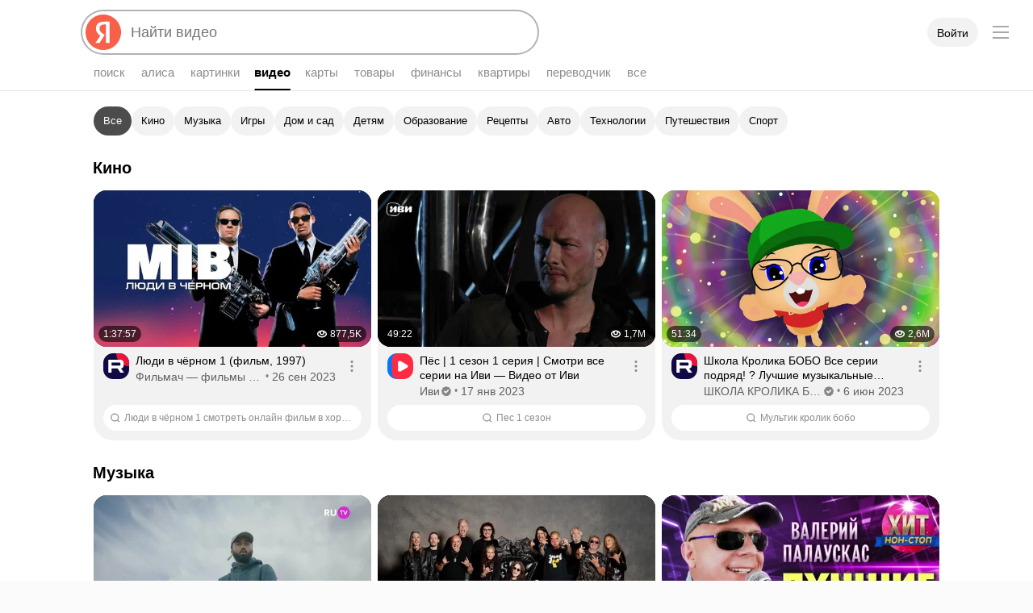

--- FILE ---
content_type: application/javascript
request_url: https://yastatic.net/s3/fiji-static/_/Video@desktop.de2f0745c11a93255b5b.ru.js
body_size: 174251
content:
(self.__LOADABLE_LOADED_CHUNKS__=self.__LOADABLE_LOADED_CHUNKS__||[]).push([[2646],{92631:()=>{},67765:(e,t)=>{"use strict";function n(e){function t(t,o,i,a){var s=o?n+t+e.e+o:n+t,u=s;if(i){var c=" "+u+e.m;for(var l in i)if(i.hasOwnProperty(l)){var d=i[l];!0===d?u+=c+l:d&&(u+=c+l+r+d)}}if(void 0!==a)for(var f=0,p=(a=Array.isArray(a)?a:[a]).length;f<p;f++){var v=a[f];if(v&&"string"==typeof v.valueOf())for(var h=v.valueOf().split(" "),y=0;y<h.length;y++){var m=h[y];m!==s&&(u+=" "+m)}}return u}var n=e.n||"",r=e.v||e.m;return function(e,n){return function(r,o,i){return"string"==typeof r?"string"==typeof o||Array.isArray(o)?t(e,r,void 0,o):t(e,r,o,i):t(e,n,r,o)}}}Object.defineProperty(t,"__esModule",{value:!0});var r=n({e:"-",m:"_"});t.cn=r,t.withNaming=n},18864:(e,t,n)=>{"use strict";e.exports=n(67765)},41958:(e,t)=>{"use strict";Object.defineProperty(t,"__esModule",{value:!0}),t.classnames=function(){for(var e=[],t=0;t<arguments.length;t++)e[t]=arguments[t];for(var n="",r=new Set,o=0,i=e.join(" ").split(" ");o<i.length;o++){var a=i[o];""===a||r.has(a)||(r.add(a),n.length>0&&(n+=" "),n+=a)}return n}},44422:(e,t,n)=>{"use strict";e.exports=n(41958)},5657:(e,t,n)=>{"use strict";function r(e,t,n){var r,o,i,c=function(c){var l,d;return r=r||s.cn(e),o=o||r(),function(e){var s=(i=i||Object.keys(t)).every((function(n){var r=t[n],o=e[n];return r===o||"*"===r&&Boolean(o)})),f=Object.assign({},e);if(s){var p=i.reduce((function(e,n){return"*"!==t[n]&&(e[n]=t[n]),e}),{});return d=d||r(p),f.className=u.classnames(d,e.className).replace("".concat(o," "),""),"function"==typeof n?void 0===l&&(l=n(c)):l=c,a.createElement(l,f)}return a.createElement(c,f)}},l=n||{},d=l.__passToProps,f=void 0===d||d,p=l.__simple,v=void 0!==p&&p,h=Object.keys(t),y=h[0],m=t[h[0]];return(c.__isSimple=!n&&1===h.length||v)&&(c.__blockName=e,c.__mod=y,c.__value=m,c.__passToProps=f),c}function o(e){for(var t={},n={},r=s.cn(e[0].__blockName),o=0,i=e;o<i.length;o++){var u=i[o],l=u.__mod,d=u.__value,f=u.__passToProps;t[l]=t[l]||[],n[l]=n[l]||[],t[l].push(d),n[l].push(f)}var p=Object.keys(t);return function(e){return function(o){for(var i={},s=c({},o),u=0,l=p;u<l.length;u++){var d=l[u],f=t[d],v=o[d],h=f.indexOf(v);-1===h&&!0===f[0]&&!1===v&&(h=0),-1!==h?(i[d]=v,n[d][h]||delete s[d]):s.hasOwnProperty(d)&&void 0===v&&delete s[d]}return s.className=r(i,[o.className]),a.createElement(e,s)}}}function i(){for(var e=[],t=[],n=0,r=[].slice.call(arguments);n<r.length;n++){var i=r[n];i.__isSimple?e.push(i):t.push(i)}return(e.length?function(e,t,n){for(var r,o=0,i=t.length;o<i;o++)!r&&o in t||(r||(r=[].slice.call(t,0,o)),r[o]=t[o]);return e.concat(r||[].slice.call(t))}([o(e)],t):t).reduce((function(e,t){return function(){return e(t.apply(0,arguments))}}),(function(e){return e}))}var a=n(41594),s=n(18864),u=n(44422),c=function(){return(c=Object.assign||function(e){for(var t,n=1,r=arguments.length;n<r;n++)for(var o in t=arguments[n])({}).hasOwnProperty.call(t,o)&&(e[o]=t[o]);return e}).apply(this,arguments)};t.compose=i,t.composeU=function(){for(var e=[],t=0;t<arguments.length;t++)e[t]=arguments[t];return i.apply(void 0,e)},t.createClassNameModifier=function(e,t){return r(e,t,{__passToProps:!1,__simple:!0})},t.withBemMod=r},25104:(e,t,n)=>{"use strict";e.exports=n(5657)},4569:(e,t,n)=>{"use strict";n.d(t,{Ay:()=>N,ai:()=>k});var r=n(41594),o=n.n(r),i=n(64032),a=n(95265);function s(e){if(void 0===e)throw new ReferenceError("this hasn't been initialised - super() hasn't been called");return e}var u=n(20519),c=n(78909),l=n(31035),d=n.n(l);function f(e,t){if(!e){var n=new Error("loadable: "+t);throw n.framesToPop=1,n.name="Invariant Violation",n}}function p(e){console.warn("loadable: "+e)}var v=o().createContext(),h="__LOADABLE_REQUIRED_CHUNKS__";function y(e){return""+e+h}var m={initialChunks:{}},g="PENDING",b="REJECTED";var w=function(e){return e};function O(e){var t=e.defaultResolveComponent,n=void 0===t?w:t,r=e.render,l=e.onLoad;function p(e,t){void 0===t&&(t={});var p=function(e){return"function"==typeof e?{requireAsync:e,resolve:function(){},chunkName:function(){}}:e}(e),h={};function y(e){return t.cacheKey?t.cacheKey(e):p.resolve?p.resolve(e):"static"}function w(e,r,o){var i=t.resolveComponent?t.resolveComponent(e,r):n(e);if(t.resolveComponent&&!(0,c.isValidElementType)(i))throw new Error("resolveComponent returned something that is not a React component!");return d()(o,i,{preload:!0}),i}var O,x,S=function(e){var t=y(e),n=h[t];return n&&n.status!==b||((n=p.requireAsync(e)).status=g,h[t]=n,n.then((function(){n.status="RESOLVED"}),(function(t){console.error("loadable-components: failed to asynchronously load component",{fileName:p.resolve(e),chunkName:p.chunkName(e),error:t?t.message:t}),n.status=b}))),n},E=function(e){function n(n){var r;return(r=e.call(this,n)||this).state={result:null,error:null,loading:!0,cacheKey:y(n)},f(!n.__chunkExtractor||p.requireSync,"SSR requires `@loadable/babel-plugin`, please install it"),n.__chunkExtractor?(!1===t.ssr||(p.requireAsync(n).catch((function(){return null})),r.loadSync(),n.__chunkExtractor.addChunk(p.chunkName(n))),s(r)):(!1!==t.ssr&&(p.isReady&&p.isReady(n)||p.chunkName&&m.initialChunks[p.chunkName(n)])&&r.loadSync(),r)}(0,u.A)(n,e),n.getDerivedStateFromProps=function(e,t){var n=y(e);return(0,a.A)({},t,{cacheKey:n,loading:t.loading||t.cacheKey!==n})};var o=n.prototype;return o.componentDidMount=function(){this.mounted=!0;var e=this.getCache();e&&e.status===b&&this.setCache(),this.state.loading&&this.loadAsync()},o.componentDidUpdate=function(e,t){t.cacheKey!==this.state.cacheKey&&this.loadAsync()},o.componentWillUnmount=function(){this.mounted=!1},o.safeSetState=function(e,t){this.mounted&&this.setState(e,t)},o.getCacheKey=function(){return y(this.props)},o.getCache=function(){return h[this.getCacheKey()]},o.setCache=function(e){void 0===e&&(e=void 0),h[this.getCacheKey()]=e},o.triggerOnLoad=function(){var e=this;l&&setTimeout((function(){l(e.state.result,e.props)}))},o.loadSync=function(){if(this.state.loading)try{var e=w(p.requireSync(this.props),this.props,A);this.state.result=e,this.state.loading=!1}catch(t){console.error("loadable-components: failed to synchronously load component, which expected to be available",{fileName:p.resolve(this.props),chunkName:p.chunkName(this.props),error:t?t.message:t}),this.state.error=t}},o.loadAsync=function(){var e=this,t=this.resolveAsync();return t.then((function(t){var n=w(t,e.props,A);e.safeSetState({result:n,loading:!1},(function(){return e.triggerOnLoad()}))})).catch((function(t){return e.safeSetState({error:t,loading:!1})})),t},o.resolveAsync=function(){var e=this.props,t=(e.__chunkExtractor,e.forwardedRef,(0,i.A)(e,["__chunkExtractor","forwardedRef"]));return S(t)},o.render=function(){var e=this.props,n=e.forwardedRef,o=e.fallback,s=(e.__chunkExtractor,(0,i.A)(e,["forwardedRef","fallback","__chunkExtractor"])),u=this.state,c=u.error,l=u.loading,d=u.result;if(t.suspense&&(this.getCache()||this.loadAsync()).status===g)throw this.loadAsync();if(c)throw c;var f=o||t.fallback||null;return l?f:r({fallback:f,result:d,options:t,props:(0,a.A)({},s,{ref:n})})},n}(o().Component),_=(x=function(e){return o().createElement(v.Consumer,null,(function(t){return o().createElement(O,Object.assign({__chunkExtractor:t},e))}))},(O=E).displayName&&(x.displayName=O.displayName+"WithChunkExtractor"),x),A=o().forwardRef((function(e,t){return o().createElement(_,Object.assign({forwardedRef:t},e))}));return A.displayName="Loadable",A.preload=function(e){A.load(e)},A.load=function(e){return S(e)},A}return{loadable:p,lazy:function(e,t){return p(e,(0,a.A)({},t,{suspense:!0}))}}}var x=O({defaultResolveComponent:function(e){return e.__esModule?e.default:e.default||e},render:function(e){var t=e.result,n=e.props;return o().createElement(t,n)}}),S=x.loadable,E=x.lazy,_=O({onLoad:function(e,t){e&&t.forwardedRef&&("function"==typeof t.forwardedRef?t.forwardedRef(e):t.forwardedRef.current=e)},render:function(e){var t=e.result,n=e.props;return n.children?n.children(t):null}}),A=_.loadable,C=_.lazy,j="undefined"!=typeof window;function k(e,t){void 0===e&&(e=function(){});var n=void 0===t?{}:t,r=n.namespace,o=void 0===r?"":r,i=n.chunkLoadingGlobal,a=void 0===i?"__LOADABLE_LOADED_CHUNKS__":i;if(!j)return p("`loadableReady()` must be called in browser only"),e(),Promise.resolve();var s=null;if(j){var u=y(o),c=document.getElementById(u);if(c){s=JSON.parse(c.textContent);var l=document.getElementById(u+"_ext");if(!l)throw new Error("loadable-component: @loadable/server does not match @loadable/component");JSON.parse(l.textContent).namedChunks.forEach((function(e){m.initialChunks[e]=!0}))}}if(!s)return p("`loadableReady()` requires state, please use `getScriptTags` or `getScriptElements` server-side"),e(),Promise.resolve();var d=!1;return new Promise((function(e){window[a]=window[a]||[];var t=window[a],n=t.push.bind(t);function r(){s.every((function(e){return t.some((function(t){return t[0].indexOf(e)>-1}))}))&&(d||(d=!0,e()))}t.push=function(){n.apply(void 0,arguments),r()},r()})).then(e)}var P=S;P.lib=A,E.lib=C;var N=P},30746:(e,t,n)=>{"use strict";n.d(t,{A:()=>o});var r=n(27617);function o(e,t){var n=t.getRootNode&&t.getRootNode();if(e.contains(t))return!0;if(n&&(0,r.Ng)(n)){var o=t;do{if(o&&e.isSameNode(o))return!0;o=o.parentNode||o.host}while(o)}return!1}},14790:(e,t,n)=>{"use strict";function r(e){var t=e.getBoundingClientRect();return{width:t.width,height:t.height,top:t.top,right:t.right,bottom:t.bottom,left:t.left,x:t.left,y:t.top}}n.d(t,{A:()=>r})},98419:(e,t,n)=>{"use strict";n.d(t,{A:()=>o});var r=n(93855);function o(e){return(0,r.A)(e).getComputedStyle(e)}},2396:(e,t,n)=>{"use strict";n.d(t,{A:()=>o});var r=n(27617);function o(e){return(((0,r.vq)(e)?e.ownerDocument:e.document)||window.document).documentElement}},36800:(e,t,n)=>{"use strict";function r(e){return e?(e.nodeName||"").toLowerCase():null}n.d(t,{A:()=>r})},77783:(e,t,n)=>{"use strict";n.d(t,{A:()=>d});var r=n(93855),o=n(36800),i=n(98419),a=n(27617);function s(e){return["table","td","th"].indexOf((0,o.A)(e))>=0}var u=n(41359),c=n(2396);function l(e){if(!(0,a.sb)(e)||"fixed"===(0,i.A)(e).position)return null;var t=e.offsetParent;if(t){var n=(0,c.A)(t);if("body"===(0,o.A)(t)&&"static"===(0,i.A)(t).position&&"static"!==(0,i.A)(n).position)return n}return t}function d(e){for(var t=(0,r.A)(e),n=l(e);n&&s(n)&&"static"===(0,i.A)(n).position;)n=l(n);return n&&"body"===(0,o.A)(n)&&"static"===(0,i.A)(n).position?t:n||function(e){for(var t=(0,u.A)(e);(0,a.sb)(t)&&["html","body"].indexOf((0,o.A)(t))<0;){var n=(0,i.A)(t);if("none"!==n.transform||"none"!==n.perspective||n.willChange&&"auto"!==n.willChange)return t;t=t.parentNode}return null}(e)||t}},41359:(e,t,n)=>{"use strict";n.d(t,{A:()=>i});var r=n(36800),o=n(2396);function i(e){return"html"===(0,r.A)(e)?e:e.assignedSlot||e.parentNode||e.host||(0,o.A)(e)}},93855:(e,t,n)=>{"use strict";function r(e){if("[object Window]"!==e.toString()){var t=e.ownerDocument;return t&&t.defaultView||window}return e}n.d(t,{A:()=>r})},53202:(e,t,n)=>{"use strict";n.d(t,{A:()=>o});var r=n(93855);function o(e){var t=(0,r.A)(e);return{scrollLeft:t.pageXOffset,scrollTop:t.pageYOffset}}},19165:(e,t,n)=>{"use strict";n.d(t,{A:()=>a});var r=n(14790),o=n(2396),i=n(53202);function a(e){return(0,r.A)((0,o.A)(e)).left+(0,i.A)(e).scrollLeft}},27617:(e,t,n)=>{"use strict";n.d(t,{Ng:()=>a,sb:()=>i,vq:()=>o});var r=n(93855);function o(e){return e instanceof(0,r.A)(e).Element||e instanceof Element}function i(e){return e instanceof(0,r.A)(e).HTMLElement||e instanceof HTMLElement}function a(e){return e instanceof(0,r.A)(e).ShadowRoot||e instanceof ShadowRoot}},5882:(e,t,n)=>{"use strict";n.d(t,{A:()=>o});var r=n(98419);function o(e){var t=(0,r.A)(e),n=t.overflow,o=t.overflowX,i=t.overflowY;return/auto|scroll|overlay|hidden/.test(n+i+o)}},98607:(e,t,n)=>{"use strict";n.d(t,{A:()=>c});var r=n(41359),o=n(5882),i=n(36800),a=n(27617);function s(e){return["html","body","#document"].indexOf((0,i.A)(e))>=0?e.ownerDocument.body:(0,a.sb)(e)&&(0,o.A)(e)?e:s((0,r.A)(e))}var u=n(93855);function c(e,t){void 0===t&&(t=[]);var n=s(e),a="body"===(0,i.A)(n),l=(0,u.A)(n),d=a?[l].concat(l.visualViewport||[],(0,o.A)(n)?n:[]):n,f=t.concat(d);return a?f:f.concat(c((0,r.A)(d)))}},73698:(e,t,n)=>{"use strict";n.d(t,{DD:()=>y,GM:()=>m,Mn:()=>r,OM:()=>u,Ol:()=>h,R9:()=>f,WY:()=>d,_N:()=>l,ir:()=>v,kb:()=>a,ni:()=>c,pG:()=>i,qZ:()=>s,sQ:()=>o,xf:()=>p});var r="top",o="bottom",i="right",a="left",s="auto",u=[r,o,i,a],c="start",l="end",d="clippingParents",f="viewport",p="popper",v="reference",h=u.reduce((function(e,t){return e.concat([t+"-"+c,t+"-"+l])}),[]),y=[].concat(u,[s]).reduce((function(e,t){return e.concat([t,t+"-"+c,t+"-"+l])}),[]),m=["beforeRead","read","afterRead","beforeMain","main","afterMain","beforeWrite","write","afterWrite"]},85051:(e,t,n)=>{"use strict";n.d(t,{A:()=>s});var r=n(73788),o=n(20001),i=n(10539),a=n(73698);function s(e){var t,n=e.reference,s=e.element,u=e.placement,c=u?(0,r.A)(u):null,l=u?(0,o.A)(u):null,d=n.x+n.width/2-s.width/2,f=n.y+n.height/2-s.height/2;switch(c){case a.Mn:t={x:d,y:n.y-s.height};break;case a.sQ:t={x:d,y:n.y+n.height};break;case a.pG:t={x:n.x+n.width,y:f};break;case a.kb:t={x:n.x-s.width,y:f};break;default:t={x:n.x,y:n.y}}var p=c?(0,i.A)(c):null;if(null!=p){var v="y"===p?"height":"width";switch(l){case a.ni:t[p]=Math.floor(t[p])-Math.floor(n[v]/2-s[v]/2);break;case a._N:t[p]=Math.floor(t[p])+Math.ceil(n[v]/2-s[v]/2)}}return t}},3521:(e,t,n)=>{"use strict";n.d(t,{A:()=>x});var r=n(14790),o=n(73698),i=n(93855),a=n(2396),s=n(19165);var u=n(98419),c=n(53202);var l=n(98607),d=n(77783),f=n(27617),p=n(41359),v=n(30746),h=n(36800);function y(e){return Object.assign(Object.assign({},e),{},{left:e.x,top:e.y,right:e.x+e.width,bottom:e.y+e.height})}function m(e,t){return t===o.R9?y(function(e){var t=(0,i.A)(e),n=(0,a.A)(e),r=t.visualViewport,o=n.clientWidth,u=n.clientHeight,c=0,l=0;return r&&(o=r.width,u=r.height,/^((?!chrome|android).)*safari/i.test(navigator.userAgent)||(c=r.offsetLeft,l=r.offsetTop)),{width:o,height:u,x:c+(0,s.A)(e),y:l}}(e)):(0,f.sb)(t)?function(e){var t=(0,r.A)(e);return t.top=t.top+e.clientTop,t.left=t.left+e.clientLeft,t.bottom=t.top+e.clientHeight,t.right=t.left+e.clientWidth,t.width=e.clientWidth,t.height=e.clientHeight,t.x=t.left,t.y=t.top,t}(t):y(function(e){var t=(0,a.A)(e),n=(0,c.A)(e),r=e.ownerDocument.body,o=Math.max(t.scrollWidth,t.clientWidth,r?r.scrollWidth:0,r?r.clientWidth:0),i=Math.max(t.scrollHeight,t.clientHeight,r?r.scrollHeight:0,r?r.clientHeight:0),l=-n.scrollLeft+(0,s.A)(e),d=-n.scrollTop;return"rtl"===(0,u.A)(r||t).direction&&(l+=Math.max(t.clientWidth,r?r.clientWidth:0)-o),{width:o,height:i,x:l,y:d}}((0,a.A)(e)))}function g(e,t,n){var r="clippingParents"===t?function(e){var t=(0,l.A)((0,p.A)(e)),n=["absolute","fixed"].indexOf((0,u.A)(e).position)>=0&&(0,f.sb)(e)?(0,d.A)(e):e;return(0,f.vq)(n)?t.filter((function(e){return(0,f.vq)(e)&&(0,v.A)(e,n)&&"body"!==(0,h.A)(e)})):[]}(e):[].concat(t),o=[].concat(r,[n]),i=o[0],a=o.reduce((function(t,n){var r=m(e,n);return t.top=Math.max(r.top,t.top),t.right=Math.min(r.right,t.right),t.bottom=Math.min(r.bottom,t.bottom),t.left=Math.max(r.left,t.left),t}),m(e,i));return a.width=a.right-a.left,a.height=a.bottom-a.top,a.x=a.left,a.y=a.top,a}var b=n(85051),w=n(24266),O=n(1723);function x(e,t){void 0===t&&(t={});var n=t,i=n.placement,s=void 0===i?e.placement:i,u=n.boundary,c=void 0===u?o.WY:u,l=n.rootBoundary,d=void 0===l?o.R9:l,p=n.elementContext,v=void 0===p?o.xf:p,h=n.altBoundary,m=void 0!==h&&h,x=n.padding,S=void 0===x?0:x,E=(0,w.A)("number"!=typeof S?S:(0,O.A)(S,o.OM)),_=v===o.xf?o.ir:o.xf,A=e.elements.reference,C=e.rects.popper,j=e.elements[m?_:v],k=g((0,f.vq)(j)?j:j.contextElement||(0,a.A)(e.elements.popper),c,d),P=(0,r.A)(A),N=(0,b.A)({reference:P,element:C,strategy:"absolute",placement:s}),R=y(Object.assign(Object.assign({},C),N)),I=v===o.xf?R:P,T={top:k.top-I.top+E.top,bottom:I.bottom-k.bottom+E.bottom,left:k.left-I.left+E.left,right:I.right-k.right+E.right},M=e.modifiersData.offset;if(v===o.xf&&M){var D=M[s];Object.keys(T).forEach((function(e){var t=[o.pG,o.sQ].indexOf(e)>=0?1:-1,n=[o.Mn,o.sQ].indexOf(e)>=0?"y":"x";T[e]+=D[n]*t}))}return T}},1723:(e,t,n)=>{"use strict";function r(e,t){return t.reduce((function(t,n){return t[n]=e,t}),{})}n.d(t,{A:()=>r})},73788:(e,t,n)=>{"use strict";function r(e){return e.split("-")[0]}n.d(t,{A:()=>r})},24360:(e,t,n)=>{"use strict";function r(){return{top:0,right:0,bottom:0,left:0}}n.d(t,{A:()=>r})},10539:(e,t,n)=>{"use strict";function r(e){return["top","bottom"].indexOf(e)>=0?"x":"y"}n.d(t,{A:()=>r})},20001:(e,t,n)=>{"use strict";function r(e){return e.split("-")[1]}n.d(t,{A:()=>r})},24266:(e,t,n)=>{"use strict";n.d(t,{A:()=>o});var r=n(24360);function o(e){return Object.assign(Object.assign({},(0,r.A)()),e)}},67088:(e,t,n)=>{"use strict";function r(e){for(var t=arguments.length,n=Array(t>1?t-1:0),r=1;r<t;r++)n[r-1]=arguments[r];throw Error("[Immer] minified error nr: "+e+(n.length?" "+n.map((function(e){return"'"+e+"'"})).join(","):"")+". Find the full error at: https://bit.ly/3cXEKWf")}function o(e){return!!e&&!!e[W]}function i(e){var t;return!!e&&(function(e){if(!e||"object"!=typeof e)return!1;var t=Object.getPrototypeOf(e);if(null===t)return!0;var n=Object.hasOwnProperty.call(t,"constructor")&&t.constructor;return n===Object||"function"==typeof n&&Function.toString.call(n)===K}(e)||Array.isArray(e)||!!e[G]||!!(null===(t=e.constructor)||void 0===t?void 0:t[G])||f(e)||p(e))}function a(e,t,n){void 0===n&&(n=!1),0===s(e)?(n?Object.keys:Q)(e).forEach((function(r){n&&"symbol"==typeof r||t(r,e[r],e)})):e.forEach((function(n,r){return t(r,n,e)}))}function s(e){var t=e[W];return t?t.i>3?t.i-4:t.i:Array.isArray(e)?1:f(e)?2:p(e)?3:0}function u(e,t){return 2===s(e)?e.has(t):Object.prototype.hasOwnProperty.call(e,t)}function c(e,t){return 2===s(e)?e.get(t):e[t]}function l(e,t,n){var r=s(e);2===r?e.set(t,n):3===r?e.add(n):e[t]=n}function d(e,t){return e===t?0!==e||1/e==1/t:e!=e&&t!=t}function f(e){return H&&e instanceof Map}function p(e){return q&&e instanceof Set}function v(e){return e.o||e.t}function h(e){if(Array.isArray(e))return Array.prototype.slice.call(e);var t=$(e);delete t[W];for(var n=Q(t),r=0;r<n.length;r++){var o=n[r],i=t[o];!1===i.writable&&(i.writable=!0,i.configurable=!0),(i.get||i.set)&&(t[o]={configurable:!0,writable:!0,enumerable:i.enumerable,value:e[o]})}return Object.create(Object.getPrototypeOf(e),t)}function y(e,t){return void 0===t&&(t=!1),g(e)||o(e)||!i(e)||(s(e)>1&&(e.set=e.add=e.clear=e.delete=m),Object.freeze(e),t&&a(e,(function(e,t){return y(t,!0)}),!0)),e}function m(){r(2)}function g(e){return null==e||"object"!=typeof e||Object.isFrozen(e)}function b(e){var t=J[e];return t||r(18,e),t}function w(e,t){J[e]||(J[e]=t)}function O(){return U}function x(e,t){t&&(b("Patches"),e.u=[],e.s=[],e.v=t)}function S(e){E(e),e.p.forEach(A),e.p=null}function E(e){e===U&&(U=e.l)}function _(e){return U={p:[],l:U,h:e,m:!0,_:0}}function A(e){var t=e[W];0===t.i||1===t.i?t.j():t.g=!0}function C(e,t){t._=t.p.length;var n=t.p[0],o=void 0!==e&&e!==n;return t.h.O||b("ES5").S(t,e,o),o?(n[W].P&&(S(t),r(4)),i(e)&&(e=j(t,e),t.l||P(t,e)),t.u&&b("Patches").M(n[W].t,e,t.u,t.s)):e=j(t,n,[]),S(t),t.u&&t.v(t.u,t.s),e!==Y?e:void 0}function j(e,t,n){if(g(t))return t;var r=t[W];if(!r)return a(t,(function(o,i){return k(e,r,t,o,i,n)}),!0),t;if(r.A!==e)return t;if(!r.P)return P(e,r.t,!0),r.t;if(!r.I){r.I=!0,r.A._--;var o=4===r.i||5===r.i?r.o=h(r.k):r.o,i=o,s=!1;3===r.i&&(i=new Set(o),o.clear(),s=!0),a(i,(function(t,i){return k(e,r,o,t,i,n,s)})),P(e,o,!1),n&&e.u&&b("Patches").N(r,n,e.u,e.s)}return r.o}function k(e,t,n,r,a,s,c){if(o(a)){var d=j(e,a,s&&t&&3!==t.i&&!u(t.R,r)?s.concat(r):void 0);if(l(n,r,d),!o(d))return;e.m=!1}else c&&n.add(a);if(i(a)&&!g(a)){if(!e.h.D&&e._<1)return;j(e,a),t&&t.A.l||P(e,a)}}function P(e,t,n){void 0===n&&(n=!1),!e.l&&e.h.D&&e.m&&y(t,n)}function N(e,t){var n=e[W];return(n?v(n):e)[t]}function R(e,t){if(t in e)for(var n=Object.getPrototypeOf(e);n;){var r=Object.getOwnPropertyDescriptor(n,t);if(r)return r;n=Object.getPrototypeOf(n)}}function I(e){e.P||(e.P=!0,e.l&&I(e.l))}function T(e){e.o||(e.o=h(e.t))}function M(e,t,n){var r=f(t)?b("MapSet").F(t,n):p(t)?b("MapSet").T(t,n):e.O?function(e,t){var n=Array.isArray(e),r={i:n?1:0,A:t?t.A:O(),P:!1,I:!1,R:{},l:t,t:e,k:null,o:null,j:null,C:!1},o=r,i=X;n&&(o=[r],i=Z);var a=Proxy.revocable(o,i),s=a.revoke,u=a.proxy;return r.k=u,r.j=s,u}(t,n):b("ES5").J(t,n);return(n?n.A:O()).p.push(r),r}function D(e){return o(e)||r(22,e),function e(t){if(!i(t))return t;var n,r=t[W],o=s(t);if(r){if(!r.P&&(r.i<4||!b("ES5").K(r)))return r.t;r.I=!0,n=L(t,o),r.I=!1}else n=L(t,o);return a(n,(function(t,o){r&&c(r.t,t)===o||l(n,t,e(o))})),3===o?new Set(n):n}(e)}function L(e,t){switch(t){case 2:return new Map(e);case 3:return Array.from(e)}return h(e)}function B(){function e(e,t){var n=i[e];return n?n.enumerable=t:i[e]=n={configurable:!0,enumerable:t,get:function(){var t=this[W];return X.get(t,e)},set:function(t){var n=this[W];X.set(n,e,t)}},n}function t(e){for(var t=e.length-1;t>=0;t--){var o=e[t][W];if(!o.P)switch(o.i){case 5:r(o)&&I(o);break;case 4:n(o)&&I(o)}}}function n(e){for(var t=e.t,n=e.k,r=Q(n),o=r.length-1;o>=0;o--){var i=r[o];if(i!==W){var a=t[i];if(void 0===a&&!u(t,i))return!0;var s=n[i],c=s&&s[W];if(c?c.t!==a:!d(s,a))return!0}}var l=!!t[W];return r.length!==Q(t).length+(l?0:1)}function r(e){var t=e.k;if(t.length!==e.t.length)return!0;var n=Object.getOwnPropertyDescriptor(t,t.length-1);if(n&&!n.get)return!0;for(var r=0;r<t.length;r++)if(!t.hasOwnProperty(r))return!0;return!1}var i={};w("ES5",{J:function(t,n){var r=Array.isArray(t),o=function(t,n){if(t){for(var r=Array(n.length),o=0;o<n.length;o++)Object.defineProperty(r,""+o,e(o,!0));return r}var i=$(n);delete i[W];for(var a=Q(i),s=0;s<a.length;s++){var u=a[s];i[u]=e(u,t||!!i[u].enumerable)}return Object.create(Object.getPrototypeOf(n),i)}(r,t),i={i:r?5:4,A:n?n.A:O(),P:!1,I:!1,R:{},l:n,t:t,k:o,o:null,g:!1,C:!1};return Object.defineProperty(o,W,{value:i,writable:!0}),o},S:function(e,n,i){i?o(n)&&n[W].A===e&&t(e.p):(e.u&&function e(t){if(t&&"object"==typeof t){var n=t[W];if(n){var o=n.t,i=n.k,s=n.R,c=n.i;if(4===c)a(i,(function(t){t!==W&&(void 0!==o[t]||u(o,t)?s[t]||e(i[t]):(s[t]=!0,I(n)))})),a(o,(function(e){void 0!==i[e]||u(i,e)||(s[e]=!1,I(n))}));else if(5===c){if(r(n)&&(I(n),s.length=!0),i.length<o.length)for(var l=i.length;l<o.length;l++)s[l]=!1;else for(var d=o.length;d<i.length;d++)s[d]=!0;for(var f=Math.min(i.length,o.length),p=0;p<f;p++)i.hasOwnProperty(p)||(s[p]=!0),void 0===s[p]&&e(i[p])}}}}(e.p[0]),t(e.p))},K:function(e){return 4===e.i?n(e):r(e)}})}n.d(t,{U1:()=>je,zD:()=>Le,Z0:()=>Ne});var V,U,F="undefined"!=typeof Symbol&&"symbol"==typeof Symbol("x"),H="undefined"!=typeof Map,q="undefined"!=typeof Set,z="undefined"!=typeof Proxy&&void 0!==Proxy.revocable&&"undefined"!=typeof Reflect,Y=F?Symbol.for("immer-nothing"):((V={})["immer-nothing"]=!0,V),G=F?Symbol.for("immer-draftable"):"__$immer_draftable",W=F?Symbol.for("immer-state"):"__$immer_state",K=("undefined"!=typeof Symbol&&Symbol.iterator,""+Object.prototype.constructor),Q="undefined"!=typeof Reflect&&Reflect.ownKeys?Reflect.ownKeys:void 0!==Object.getOwnPropertySymbols?function(e){return Object.getOwnPropertyNames(e).concat(Object.getOwnPropertySymbols(e))}:Object.getOwnPropertyNames,$=Object.getOwnPropertyDescriptors||function(e){var t={};return Q(e).forEach((function(n){t[n]=Object.getOwnPropertyDescriptor(e,n)})),t},J={},X={get:function(e,t){if(t===W)return e;var n=v(e);if(!u(n,t))return function(e,t,n){var r,o=R(t,n);return o?"value"in o?o.value:null===(r=o.get)||void 0===r?void 0:r.call(e.k):void 0}(e,n,t);var r=n[t];return e.I||!i(r)?r:r===N(e.t,t)?(T(e),e.o[t]=M(e.A.h,r,e)):r},has:function(e,t){return t in v(e)},ownKeys:function(e){return Reflect.ownKeys(v(e))},set:function(e,t,n){var r=R(v(e),t);if(null==r?void 0:r.set)return r.set.call(e.k,n),!0;if(!e.P){var o=N(v(e),t),i=null==o?void 0:o[W];if(i&&i.t===n)return e.o[t]=n,e.R[t]=!1,!0;if(d(n,o)&&(void 0!==n||u(e.t,t)))return!0;T(e),I(e)}return e.o[t]===n&&(void 0!==n||t in e.o)||Number.isNaN(n)&&Number.isNaN(e.o[t])||(e.o[t]=n,e.R[t]=!0),!0},deleteProperty:function(e,t){return void 0!==N(e.t,t)||t in e.t?(e.R[t]=!1,T(e),I(e)):delete e.R[t],e.o&&delete e.o[t],!0},getOwnPropertyDescriptor:function(e,t){var n=v(e),r=Reflect.getOwnPropertyDescriptor(n,t);return r?{writable:!0,configurable:1!==e.i||"length"!==t,enumerable:r.enumerable,value:n[t]}:r},defineProperty:function(){r(11)},getPrototypeOf:function(e){return Object.getPrototypeOf(e.t)},setPrototypeOf:function(){r(12)}},Z={};a(X,(function(e,t){Z[e]=function(){return arguments[0]=arguments[0][0],t.apply(this,arguments)}})),Z.deleteProperty=function(e,t){return Z.set.call(this,e,t,void 0)},Z.set=function(e,t,n){return X.set.call(this,e[0],t,n,e[0])};var ee=function(){function e(e){var t=this;this.O=z,this.D=!0,this.produce=function(e,n,o){if("function"==typeof e&&"function"!=typeof n){var a=n;n=e;var s=t;return function(e){var t=this;void 0===e&&(e=a);for(var r=arguments.length,o=Array(r>1?r-1:0),i=1;i<r;i++)o[i-1]=arguments[i];return s.produce(e,(function(e){var r;return(r=n).call.apply(r,[t,e].concat(o))}))}}var u;if("function"!=typeof n&&r(6),void 0!==o&&"function"!=typeof o&&r(7),i(e)){var c=_(t),l=M(t,e,void 0),d=!0;try{u=n(l),d=!1}finally{d?S(c):E(c)}return"undefined"!=typeof Promise&&u instanceof Promise?u.then((function(e){return x(c,o),C(e,c)}),(function(e){throw S(c),e})):(x(c,o),C(u,c))}if(!e||"object"!=typeof e){if(void 0===(u=n(e))&&(u=e),u===Y&&(u=void 0),t.D&&y(u,!0),o){var f=[],p=[];b("Patches").M(e,u,f,p),o(f,p)}return u}r(21,e)},this.produceWithPatches=function(e,n){if("function"==typeof e)return function(n){for(var r=arguments.length,o=Array(r>1?r-1:0),i=1;i<r;i++)o[i-1]=arguments[i];return t.produceWithPatches(n,(function(t){return e.apply(void 0,[t].concat(o))}))};var r,o,i=t.produce(e,n,(function(e,t){r=e,o=t}));return"undefined"!=typeof Promise&&i instanceof Promise?i.then((function(e){return[e,r,o]})):[i,r,o]},"boolean"==typeof(null==e?void 0:e.useProxies)&&this.setUseProxies(e.useProxies),"boolean"==typeof(null==e?void 0:e.autoFreeze)&&this.setAutoFreeze(e.autoFreeze)}var t=e.prototype;return t.createDraft=function(e){i(e)||r(8),o(e)&&(e=D(e));var t=_(this),n=M(this,e,void 0);return n[W].C=!0,E(t),n},t.finishDraft=function(e,t){var n=(e&&e[W]).A;return x(n,t),C(void 0,n)},t.setAutoFreeze=function(e){this.D=e},t.setUseProxies=function(e){e&&!z&&r(20),this.O=e},t.applyPatches=function(e,t){var n;for(n=t.length-1;n>=0;n--){var r=t[n];if(0===r.path.length&&"replace"===r.op){e=r.value;break}}n>-1&&(t=t.slice(n+1));var i=b("Patches").$;return o(e)?i(e,t):this.produce(e,(function(e){return i(e,t)}))},e}(),te=new ee,ne=te.produce,re=(te.produceWithPatches.bind(te),te.setAutoFreeze.bind(te),te.setUseProxies.bind(te),te.applyPatches.bind(te),te.createDraft.bind(te),te.finishDraft.bind(te),ne),oe=n(38227);function ie(e){return function(t){var n=t.dispatch,r=t.getState;return function(t){return function(o){return"function"==typeof o?o(n,r,e):t(o)}}}}var ae=ie();ae.withExtraArgument=ie;var se,ue=ae,ce=(n(68558),se=function(e,t){return se=Object.setPrototypeOf||{__proto__:[]}instanceof Array&&function(e,t){e.__proto__=t}||function(e,t){for(var n in t)Object.prototype.hasOwnProperty.call(t,n)&&(e[n]=t[n])},se(e,t)},function(e,t){if("function"!=typeof t&&null!==t)throw new TypeError("Class extends value "+String(t)+" is not a constructor or null");function n(){this.constructor=e}se(e,t),e.prototype=null===t?Object.create(t):(n.prototype=t.prototype,new n)}),le=function(e,t){var n,r,o,i,a={label:0,sent:function(){if(1&o[0])throw o[1];return o[1]},trys:[],ops:[]};return i={next:s(0),throw:s(1),return:s(2)},"function"==typeof Symbol&&(i[Symbol.iterator]=function(){return this}),i;function s(i){return function(s){return function(i){if(n)throw new TypeError("Generator is already executing.");for(;a;)try{if(n=1,r&&(o=2&i[0]?r.return:i[0]?r.throw||((o=r.return)&&o.call(r),0):r.next)&&!(o=o.call(r,i[1])).done)return o;switch(r=0,o&&(i=[2&i[0],o.value]),i[0]){case 0:case 1:o=i;break;case 4:return a.label++,{value:i[1],done:!1};case 5:a.label++,r=i[1],i=[0];continue;case 7:i=a.ops.pop(),a.trys.pop();continue;default:if(!(o=a.trys,(o=o.length>0&&o[o.length-1])||6!==i[0]&&2!==i[0])){a=0;continue}if(3===i[0]&&(!o||i[1]>o[0]&&i[1]<o[3])){a.label=i[1];break}if(6===i[0]&&a.label<o[1]){a.label=o[1],o=i;break}if(o&&a.label<o[2]){a.label=o[2],a.ops.push(i);break}o[2]&&a.ops.pop(),a.trys.pop();continue}i=t.call(e,a)}catch(s){i=[6,s],r=0}finally{n=o=0}if(5&i[0])throw i[1];return{value:i[0]?i[1]:void 0,done:!0}}([i,s])}}},de=function(e,t){for(var n=0,r=t.length,o=e.length;n<r;n++,o++)e[o]=t[n];return e},fe=Object.defineProperty,pe=Object.defineProperties,ve=Object.getOwnPropertyDescriptors,he=Object.getOwnPropertySymbols,ye=Object.prototype.hasOwnProperty,me=Object.prototype.propertyIsEnumerable,ge=function(e,t,n){return t in e?fe(e,t,{enumerable:!0,configurable:!0,writable:!0,value:n}):e[t]=n},be=function(e,t){for(var n in t||(t={}))ye.call(t,n)&&ge(e,n,t[n]);if(he)for(var r=0,o=he(t);r<o.length;r++){n=o[r];me.call(t,n)&&ge(e,n,t[n])}return e},we=function(e,t){return pe(e,ve(t))},Oe=function(e,t,n){return new Promise((function(r,o){var i=function(e){try{s(n.next(e))}catch(t){o(t)}},a=function(e){try{s(n.throw(e))}catch(t){o(t)}},s=function(e){return e.done?r(e.value):Promise.resolve(e.value).then(i,a)};s((n=n.apply(e,t)).next())}))},xe="undefined"!=typeof window&&window.__REDUX_DEVTOOLS_EXTENSION_COMPOSE__?window.__REDUX_DEVTOOLS_EXTENSION_COMPOSE__:function(){if(0!==arguments.length)return"object"==typeof arguments[0]?oe.Zz:oe.Zz.apply(null,arguments)};"undefined"!=typeof window&&window.__REDUX_DEVTOOLS_EXTENSION__&&window.__REDUX_DEVTOOLS_EXTENSION__;function Se(e){if("object"!=typeof e||null===e)return!1;var t=Object.getPrototypeOf(e);if(null===t)return!0;for(var n=t;null!==Object.getPrototypeOf(n);)n=Object.getPrototypeOf(n);return t===n}var Ee=function(e){function t(){for(var n=[],r=0;r<arguments.length;r++)n[r]=arguments[r];var o=e.apply(this,n)||this;return Object.setPrototypeOf(o,t.prototype),o}return ce(t,e),Object.defineProperty(t,Symbol.species,{get:function(){return t},enumerable:!1,configurable:!0}),t.prototype.concat=function(){for(var t=[],n=0;n<arguments.length;n++)t[n]=arguments[n];return e.prototype.concat.apply(this,t)},t.prototype.prepend=function(){for(var e=[],n=0;n<arguments.length;n++)e[n]=arguments[n];return 1===e.length&&Array.isArray(e[0])?new(t.bind.apply(t,de([void 0],e[0].concat(this)))):new(t.bind.apply(t,de([void 0],e.concat(this))))},t}(Array);function _e(e){return i(e)?re(e,(function(){})):e}function Ae(){return function(e){return function(e){void 0===e&&(e={});var t=e.thunk,n=void 0===t||t,r=(e.immutableCheck,e.serializableCheck,new Ee);n&&(!function(e){return"boolean"==typeof e}(n)?r.push(ue.withExtraArgument(n.extraArgument)):r.push(ue));0;return r}(e)}}var Ce=!0;function je(e){var t,n=Ae(),r=e||{},o=r.reducer,i=void 0===o?void 0:o,a=r.middleware,s=void 0===a?n():a,u=r.devTools,c=void 0===u||u,l=r.preloadedState,d=void 0===l?void 0:l,f=r.enhancers,p=void 0===f?void 0:f;if("function"==typeof i)t=i;else{if(!Se(i))throw new Error('"reducer" is a required argument, and must be a function or an object of functions that can be passed to combineReducers');t=(0,oe.HY)(i)}var v=s;if("function"==typeof v&&(v=v(n),!Ce&&!Array.isArray(v)))throw new Error("when using a middleware builder function, an array of middleware must be returned");if(!Ce&&v.some((function(e){return"function"!=typeof e})))throw new Error("each middleware provided to configureStore must be a function");var h=oe.Tw.apply(void 0,v),y=oe.Zz;c&&(y=xe(be({trace:!Ce},"object"==typeof c&&c)));var m=[h];Array.isArray(p)?m=de([h],p):"function"==typeof p&&(m=p(m));var g=y.apply(void 0,m);return(0,oe.y$)(t,d,g)}function ke(e,t){function n(){for(var n=[],r=0;r<arguments.length;r++)n[r]=arguments[r];if(t){var o=t.apply(void 0,n);if(!o)throw new Error("prepareAction did not return an object");return be(be({type:e,payload:o.payload},"meta"in o&&{meta:o.meta}),"error"in o&&{error:o.error})}return{type:e,payload:n[0]}}return n.toString=function(){return""+e},n.type=e,n.match=function(t){return t.type===e},n}function Pe(e){var t,n={},r=[],o={addCase:function(e,t){var r="string"==typeof e?e:e.type;if(r in n)throw new Error("addCase cannot be called with two reducers for the same action type");return n[r]=t,o},addMatcher:function(e,t){return r.push({matcher:e,reducer:t}),o},addDefaultCase:function(e){return t=e,o}};return e(o),[n,r,t]}function Ne(e){var t=e.name;if(!t)throw new Error("`name` is a required option for createSlice");var n,r="function"==typeof e.initialState?e.initialState:_e(e.initialState),a=e.reducers||{},s=Object.keys(a),u={},c={},l={};function d(){var t="function"==typeof e.extraReducers?Pe(e.extraReducers):[e.extraReducers],n=t[0],a=void 0===n?{}:n,s=t[1],u=void 0===s?[]:s,l=t[2],d=void 0===l?void 0:l,f=be(be({},a),c);return function(e,t,n,r){void 0===n&&(n=[]);var a,s="function"==typeof t?Pe(t):[t,n,r],u=s[0],c=s[1],l=s[2];if(function(e){return"function"==typeof e}(e))a=function(){return _e(e())};else{var d=_e(e);a=function(){return d}}function f(e,t){void 0===e&&(e=a());var n=de([u[t.type]],c.filter((function(e){return(0,e.matcher)(t)})).map((function(e){return e.reducer})));return 0===n.filter((function(e){return!!e})).length&&(n=[l]),n.reduce((function(e,n){if(n){var r;if(o(e))return void 0===(r=n(e,t))?e:r;if(i(e))return re(e,(function(e){return n(e,t)}));if(void 0===(r=n(e,t))){if(null===e)return e;throw Error("A case reducer on a non-draftable value must not return undefined")}return r}return e}),e)}return f.getInitialState=a,f}(r,f,u,d)}return s.forEach((function(e){var n,r,o=a[e],i=t+"/"+e;"reducer"in o?(n=o.reducer,r=o.prepare):n=o,u[e]=n,c[i]=n,l[e]=r?ke(i,r):ke(i)})),{name:t,reducer:function(e,t){return n||(n=d()),n(e,t)},actions:l,caseReducers:u,getInitialState:function(){return n||(n=d()),n.getInitialState()}}}var Re=function(e){void 0===e&&(e=21);for(var t="",n=e;n--;)t+="ModuleSymbhasOwnPr-0123456789ABCDEFGHNRVfgctiUvz_KqYTJkLxpZXIjQW"[64*Math.random()|0];return t},Ie=["name","message","stack","code"],Te=function(e,t){this.payload=e,this.meta=t},Me=function(e,t){this.payload=e,this.meta=t},De=function(e){if("object"==typeof e&&null!==e){for(var t={},n=0,r=Ie;n<r.length;n++){var o=r[n];"string"==typeof e[o]&&(t[o]=e[o])}return t}return{message:String(e)}};function Le(e,t,n){var r=ke(e+"/fulfilled",(function(e,t,n,r){return{payload:e,meta:we(be({},r||{}),{arg:n,requestId:t,requestStatus:"fulfilled"})}})),o=ke(e+"/pending",(function(e,t,n){return{payload:void 0,meta:we(be({},n||{}),{arg:t,requestId:e,requestStatus:"pending"})}})),i=ke(e+"/rejected",(function(e,t,r,o,i){return{payload:o,error:(n&&n.serializeError||De)(e||"Rejected"),meta:we(be({},i||{}),{arg:r,requestId:t,rejectedWithValue:!!o,requestStatus:"rejected",aborted:"AbortError"===(null==e?void 0:e.name),condition:"ConditionError"===(null==e?void 0:e.name)})}})),a="undefined"!=typeof AbortController?AbortController:function(){function e(){this.signal={aborted:!1,addEventListener:function(){},dispatchEvent:function(){return!1},onabort:function(){},removeEventListener:function(){},reason:void 0,throwIfAborted:function(){}}}return e.prototype.abort=function(){0},e}();return Object.assign((function(e){return function(s,u,c){var l,d=(null==n?void 0:n.idGenerator)?n.idGenerator(e):Re(),f=new a,p=new Promise((function(e,t){return f.signal.addEventListener("abort",(function(){return t({name:"AbortError",message:l||"Aborted"})}))})),v=!1;var h=function(){return Oe(this,null,(function(){var a,l,h,y,m;return le(this,(function(g){switch(g.label){case 0:return g.trys.push([0,4,,5]),y=null==(a=null==n?void 0:n.condition)?void 0:a.call(n,e,{getState:u,extra:c}),null===(b=y)||"object"!=typeof b||"function"!=typeof b.then?[3,2]:[4,y];case 1:y=g.sent(),g.label=2;case 2:if(!1===y)throw{name:"ConditionError",message:"Aborted due to condition callback returning false."};return v=!0,s(o(d,e,null==(l=null==n?void 0:n.getPendingMeta)?void 0:l.call(n,{requestId:d,arg:e},{getState:u,extra:c}))),[4,Promise.race([p,Promise.resolve(t(e,{dispatch:s,getState:u,extra:c,requestId:d,signal:f.signal,rejectWithValue:function(e,t){return new Te(e,t)},fulfillWithValue:function(e,t){return new Me(e,t)}})).then((function(t){if(t instanceof Te)throw t;return t instanceof Me?r(t.payload,d,e,t.meta):r(t,d,e)}))])];case 3:return h=g.sent(),[3,5];case 4:return m=g.sent(),h=m instanceof Te?i(null,d,e,m.payload,m.meta):i(m,d,e),[3,5];case 5:return n&&!n.dispatchConditionRejection&&i.match(h)&&h.meta.condition||s(h),[2,h]}var b}))}))}();return Object.assign(h,{abort:function(e){v&&(l=e,f.abort())},requestId:d,arg:e,unwrap:function(){return h.then(Be)}})}}),{pending:o,rejected:i,fulfilled:r,typePrefix:e})}function Be(e){if(e.meta&&e.meta.rejectedWithValue)throw e.payload;if(e.error)throw e.error;return e.payload}Object.assign;var Ve="listenerMiddleware";ke(Ve+"/add"),ke(Ve+"/removeAll"),ke(Ve+"/remove");B()},76997:(e,t,n)=>{"use strict";var r,o,i=n(41594);function a(){return a=Object.assign?Object.assign.bind():function(e){for(var t=1;t<arguments.length;t++){var n=arguments[t];for(var r in n)({}).hasOwnProperty.call(n,r)&&(e[r]=n[r])}return e},a.apply(null,arguments)}t.A=function(e){return i.createElement("svg",a({xmlns:"http://www.w3.org/2000/svg",width:16,height:16,fill:"none",viewBox:"0 0.5 16 16"},e),r||(r=i.createElement("g",{clipPath:"url(#YazekaLogo16_svg__a)"},i.createElement("path",{fill:"#F8604A",d:"M0 8.5a8 8 0 1 1 16 0 8 8 0 0 1-16 0z"}),i.createElement("path",{fill:"#fff",fillRule:"evenodd",d:"M5.44 5.094a.817.817 0 1 0 1.634 0 .817.817 0 0 0-1.633 0zm-1.634 0a.583.583 0 1 0 1.167 0 .583.583 0 0 0-1.167 0zm-.933.35a.35.35 0 1 1 0-.7.35.35 0 0 1 0 .7zm4.54 2.99a.817.817 0 1 1 0-1.634.817.817 0 0 1 0 1.633zm-2.097-.115a.7.7 0 1 1 0-1.4.7.7 0 0 1 0 1.4zm-2.218-.7a.467.467 0 1 0 .933 0 .467.467 0 0 0-.933 0zm4.671 2.52a.817.817 0 1 0 1.633 0 .817.817 0 0 0-1.633 0zm-1.981.002a.7.7 0 1 0 1.4 0 .7.7 0 0 0-1.4 0zm-1.051.467a.467.467 0 1 1 0-.934.467.467 0 0 1 0 .934zm3.5 2.053a.817.817 0 1 0 1.634 0 .817.817 0 0 0-1.633 0zm-1.751 0a.583.583 0 1 0 1.166 0 .583.583 0 0 0-1.166 0zm-.934.35a.35.35 0 1 1 0-.7.35.35 0 0 1 0 .7zm3.76-4.221h1.652l1.988-4.512H11.3L9.313 8.79z",clipRule:"evenodd"}))),o||(o=i.createElement("defs",null,i.createElement("clipPath",{id:"YazekaLogo16_svg__a"},i.createElement("path",{fill:"#fff",d:"M0 0h16v16H0z",transform:"translate(0 .5)"})))))}},86445:(e,t,n)=>{"use strict";var r,o,i,a=n(41594);function s(){return s=Object.assign?Object.assign.bind():function(e){for(var t=1;t<arguments.length;t++){var n=arguments[t];for(var r in n)({}).hasOwnProperty.call(n,r)&&(e[r]=n[r])}return e},s.apply(null,arguments)}t.A=function(e){return a.createElement("svg",s({width:32,height:32,viewBox:"0 0 44 44",fill:"none",xmlns:"http://www.w3.org/2000/svg"},e),r||(r=a.createElement("rect",{width:44,height:44,rx:22,fill:"#F8604A"})),o||(o=a.createElement("g",{clipPath:"url(#YazekaLogoM_svg__a)"},a.createElement("path",{fillRule:"evenodd",clipRule:"evenodd",d:"M14.962 12.635a2.246 2.246 0 1 0 4.492 0 2.246 2.246 0 0 0-4.492 0Zm-4.495 0a1.604 1.604 0 1 0 3.208 0 1.604 1.604 0 0 0-3.209 0Zm-2.567.962a.962.962 0 1 1 0-1.925.962.962 0 0 1 0 1.925Zm12.488 8.22a2.246 2.246 0 1 1 0-4.492 2.246 2.246 0 0 1 0 4.492Zm-5.77-.314a1.925 1.925 0 1 1 0-3.85 1.925 1.925 0 0 1 0 3.85Zm-6.099-1.926a1.283 1.283 0 1 0 2.567 0 1.283 1.283 0 0 0-2.567 0Zm12.846 6.93a2.246 2.246 0 1 0 4.491 0 2.246 2.246 0 0 0-4.491 0Zm-5.45.006a1.925 1.925 0 1 0 3.85 0 1.925 1.925 0 0 0-3.85 0Zm-2.89 1.284a1.283 1.283 0 1 1 0-2.567 1.283 1.283 0 0 1 0 2.567Zm9.629 5.646a2.246 2.246 0 1 0 4.491 0 2.246 2.246 0 0 0-4.491 0Zm-4.818 0a1.604 1.604 0 1 0 3.208 0 1.604 1.604 0 0 0-3.208 0Zm-2.567.963a.963.963 0 1 1 0-1.925.963.963 0 0 1 0 1.925Zm10.34-11.608h4.543l5.466-12.41h-4.543l-5.466 12.41Z",fill:"#fff"}))),i||(i=a.createElement("defs",null,a.createElement("clipPath",{id:"YazekaLogoM_svg__a"},a.createElement("path",{fill:"#fff",transform:"translate(6.112 9.778)",d:"M0 0h30.556v26.889H0z"})))))}},52176:(e,t,n)=>{"use strict";var r,o=n(41594);function i(){return i=Object.assign?Object.assign.bind():function(e){for(var t=1;t<arguments.length;t++){var n=arguments[t];for(var r in n)({}).hasOwnProperty.call(n,r)&&(e[r]=n[r])}return e},i.apply(null,arguments)}t.A=function(e){return o.createElement("svg",i({xmlns:"http://www.w3.org/2000/svg",width:12,height:12,fill:"currentColor"},e),r||(r=o.createElement("path",{clipRule:"evenodd",d:"m.04 3.96.92-.92L6 8.08l5.04-5.04.92.92L6 9.92z",fillRule:"evenodd"})))}},18221:(e,t,n)=>{"use strict";var r,o=n(41594);function i(){return i=Object.assign?Object.assign.bind():function(e){for(var t=1;t<arguments.length;t++){var n=arguments[t];for(var r in n)({}).hasOwnProperty.call(n,r)&&(e[r]=n[r])}return e},i.apply(null,arguments)}t.A=function(e){return o.createElement("svg",i({xmlns:"http://www.w3.org/2000/svg",width:12,height:12},e),r||(r=o.createElement("path",{d:"M1.05 3.673a1 1 0 0 0 0 1.414L5.293 9.33a1 1 0 0 0 1.414 0l4.243-4.243a1 1 0 0 0-1.415-1.414L6 7.208 2.464 3.673a1 1 0 0 0-1.414 0z"})))}},74445:(e,t,n)=>{"use strict";var r,o=n(41594);function i(){return i=Object.assign?Object.assign.bind():function(e){for(var t=1;t<arguments.length;t++){var n=arguments[t];for(var r in n)({}).hasOwnProperty.call(n,r)&&(e[r]=n[r])}return e},i.apply(null,arguments)}t.A=function(e){return o.createElement("svg",i({xmlns:"http://www.w3.org/2000/svg",width:12,height:12},e),r||(r=o.createElement("path",{d:"M4.586 6 1.293 2.707a1 1 0 0 1 1.414-1.414L6 4.586l3.293-3.293a1 1 0 0 1 1.414 1.414L7.414 6l3.293 3.293a1 1 0 0 1-1.414 1.414L6 7.414l-3.293 3.293a1 1 0 0 1-1.414-1.414L4.586 6z"})))}},73839:(e,t)=>{"use strict";var n={lt:"<",gt:">",quot:'"',apos:"'",amp:"&",raquo:"»",laquo:"«",ndash:"–",mdash:"—",lsquo:"‘",lsaquo:"‹",rsquo:"’",rsaquo:"›",acute:"´",sbquo:"‚",ldquo:"“",rdquo:"”",bdquo:"„",prime:"′",Prime:"″",deg:"°",reg:"®",copy:"©",trade:"™",sup2:"²",nbsp:" ",thinsp:" ",zwnj:"‌",zwj:"‍",middot:"·",hellip:"…",Oslash:"Ø","#8381":"₽","#039":"'","#8203":"​","#092":"\\"},r=new RegExp("&(("+Object.keys(n).join("|")+")|#(x[0-9A-Fa-f]+|[0-9]+));","g");function o(e){try{return String.fromCodePoint(e)}catch(t){return""}}function i(e){if(isNaN(e)||e<0)return"";if(e>65535){if(e>1114111)return"";var t=e-65536;return String.fromCharCode(55296+(t>>10),56320+(1023&t))}return String.fromCharCode(e)}var a="function"==typeof String.fromCodePoint?o:i;t.Lt=function(e){return e.replace(r,(function(e,t,r,o){return r?n[r]||"":o?a(Number("0"+o)):""}))}},76353:(e,t,n)=>{"use strict";var r=n(41594),o=n(32665);function i(e,t){return e?r.createElement("b",{key:t},e):""}t.mE="[",t.ui="]";var a=function(e){return e};function s(e,n){void 0===n&&(n={});var r={highlighter:n.highlighter||i,delimiters:n.delimiters||{start:t.mE,end:t.ui},textPreprocessor:n.textPreprocessor||a};return o.markup(e,r)}t.PT=s},32665:(e,t)=>{"use strict";Object.defineProperty(t,"__esModule",{value:!0}),t.markup=function(e,t){for(var n,r,o=t.delimiters,i=t.highlighter,a=t.textPreprocessor,s=o.start,u=o.end,c=[],l=[],d=0,f=0,p=0,v=function(t){var o=!1===r?n:e.indexOf(s,t),i=!0===r?n:e.indexOf(u,t);return o>-1&&(o<i||-1===i)?(n=i,r=!0,d=s.length,o):(n=o,r=!1,d=u.length,i)},h=v(0);h>-1;){if(f!==h&&l.push(a(e.substring(f,h))),r)c.push(l),l=[];else if(c.length){var y=l;l=c.pop(),y.length&&l.push(i(y,p++))}h=v(f=h+d)}var m=e.substring(f);for(m&&l.push(a(m));c.length;){y=l;l=c.pop(),y.length&&l.push(i(y,p++))}return l}},26298:function(e,t,n){"use strict";var r=this&&this.__importDefault||function(e){return e&&e.__esModule?e:{default:e}};Object.defineProperty(t,"__esModule",{value:!0}),t.setTranslationErrorResolver=t.resolveI18nLang=t.getI18nLangs=t.getI18nLang=t.setI18nLang=t.getDefLang=t.i18nRaw=void 0;var o=r(n(4708)),i=r(n(99850)),a=r(n(81700)),s=r(n(49951)),u=r(n(56260)),c=r(n(84279)),l=r(n(37589)),d=r(n(78981)),f=r(n(30262)),p=r(n(56086)),v=r(n(82989)),h=r(n(36849)),y=r(n(23526)),m=r(n(52537)),g=r(n(69373)),b=r(n(47665)),w=r(n(23656)),O=r(n(69)),x=r(n(5531)),S=r(n(69949)),E=r(n(81750)),_=r(n(66100)),A=r(n(1442)),C=r(n(33663)),j=r(n(37714)),k=r(n(67256)),P=r(n(21914)),N=r(n(91508)),R=r(n(11913)),I=r(n(67154)),T=r(n(24058)),M=r(n(39451)),D=r(n(49566)),L=r(n(26619)),B=r(n(96452)),V=r(n(78264)),U=r(n(44233)),F=r(n(99068)),H={be:o.default,en:i.default,id:a.default,kk:s.default,ru:u.default,tr:c.default,tt:l.default,uk:d.default,uz:f.default,de:p.default,es:v.default,"es-la":h.default,hy:y.default,ka:m.default,km:g.default,ky:b.default,sr:w.default,fr:O.default,lv:x.default,lt:S.default,ro:E.default,fi:_.default,az:A.default,zh:C.default,he:j.default,et:k.default,no:P.default,sv:N.default,pt:R.default,"pt-br":I.default,ar:T.default,sw:M.default,ur:D.default,am:L.default,vi:B.default,ne:V.default,"en-IE":U.default,"zh-Hans":F.default},q=["ru"],z=null;function Y(e,t){for(var n=[],r=e.length,o=0;o<r;){var i=e.indexOf("{",o);if(-1===i)return n.push(e.substring(o)),n;var a=e.indexOf("}",i);if(-1===a)return n.push(e.substring(o)),n;n.push(e.substring(o,i),t[e.substring(i+1,a)]),o=a+1}return n}function G(e,t,n){void 0===n&&(n={});var r=function(e,t){for(var n,r=0,o=q;r<o.length;r++)if((n=e[o[r]])&&t in n)return n[t];return z?z(t,q):t}(e,t);return"string"==typeof r?Y(r,n):function(e,t){var n=q.find((function(e){return Boolean(H[e])}))||W(q[0]);return Y((0,H[n])(t.count,e),t)}(r,n)}function W(e){return-1===["tr","id","fi","lt","pl","et","lv"].indexOf(e)?"ru":"en"}t.default=function(e){return function(t,n){return void 0===n&&(n={}),G(e,t,n).join("")}},t.i18nRaw=function(e){return function(t,n){return void 0===n&&(n={}),G(e,t,n)}},t.getDefLang=W,t.setI18nLang=function(e){q="string"==typeof e?[e,W(e),"ru"]:e},t.getI18nLang=function(){return q[0]},t.getI18nLangs=function(){return q},t.resolveI18nLang=function(e,t,n){var r=t;if(-1===e.indexOf(r))switch(n){case"com":r="en";break;case"com.tr":r="tr";break;default:r="ru"}return r},t.setTranslationErrorResolver=function(e){z=e}},26619:(e,t)=>{"use strict";Object.defineProperty(t,"__esModule",{value:!0}),t.default=function(e,t){return e&&1!==e?t.many||"":t.one}},24058:function(e,t,n){"use strict";var r=this&&this.__importDefault||function(e){return e&&e.__esModule?e:{default:e}};Object.defineProperty(t,"__esModule",{value:!0});var o=r(n(99850));t.default=o.default},1442:function(e,t,n){"use strict";var r=this&&this.__importDefault||function(e){return e&&e.__esModule?e:{default:e}};Object.defineProperty(t,"__esModule",{value:!0});var o=r(n(99850));t.default=o.default},4708:function(e,t,n){"use strict";var r=this&&this.__importDefault||function(e){return e&&e.__esModule?e:{default:e}};Object.defineProperty(t,"__esModule",{value:!0});var o=r(n(56260));t.default=o.default},56086:function(e,t,n){"use strict";var r=this&&this.__importDefault||function(e){return e&&e.__esModule?e:{default:e}};Object.defineProperty(t,"__esModule",{value:!0});var o=r(n(99850));t.default=o.default},44233:function(e,t,n){"use strict";var r=this&&this.__importDefault||function(e){return e&&e.__esModule?e:{default:e}};Object.defineProperty(t,"__esModule",{value:!0});var o=r(n(99850));t.default=o.default},99850:(e,t)=>{"use strict";Object.defineProperty(t,"__esModule",{value:!0}),t.default=function(e,t){return e?1===e?t.one:t.some:t.none||""}},36849:function(e,t,n){"use strict";var r=this&&this.__importDefault||function(e){return e&&e.__esModule?e:{default:e}};Object.defineProperty(t,"__esModule",{value:!0});var o=r(n(99850));t.default=o.default},82989:function(e,t,n){"use strict";var r=this&&this.__importDefault||function(e){return e&&e.__esModule?e:{default:e}};Object.defineProperty(t,"__esModule",{value:!0});var o=r(n(99850));t.default=o.default},67256:function(e,t,n){"use strict";var r=this&&this.__importDefault||function(e){return e&&e.__esModule?e:{default:e}};Object.defineProperty(t,"__esModule",{value:!0});var o=r(n(99850));t.default=o.default},66100:function(e,t,n){"use strict";var r=this&&this.__importDefault||function(e){return e&&e.__esModule?e:{default:e}};Object.defineProperty(t,"__esModule",{value:!0});var o=r(n(99850));t.default=o.default},69:function(e,t,n){"use strict";var r=this&&this.__importDefault||function(e){return e&&e.__esModule?e:{default:e}};Object.defineProperty(t,"__esModule",{value:!0});var o=r(n(56260));t.default=o.default},37714:function(e,t,n){"use strict";var r=this&&this.__importDefault||function(e){return e&&e.__esModule?e:{default:e}};Object.defineProperty(t,"__esModule",{value:!0});var o=r(n(99850));t.default=o.default},23526:function(e,t,n){"use strict";var r=this&&this.__importDefault||function(e){return e&&e.__esModule?e:{default:e}};Object.defineProperty(t,"__esModule",{value:!0});var o=r(n(99850));t.default=o.default},81700:(e,t)=>{"use strict";Object.defineProperty(t,"__esModule",{value:!0}),t.default=function(e,t){return e?t.some:t.none||""}},52537:function(e,t,n){"use strict";var r=this&&this.__importDefault||function(e){return e&&e.__esModule?e:{default:e}};Object.defineProperty(t,"__esModule",{value:!0});var o=r(n(99850));t.default=o.default},49951:(e,t)=>{"use strict";Object.defineProperty(t,"__esModule",{value:!0}),t.default=function(e,t){var n=e%10,r=e%100;return e?1===n&&11!==r?t.one:n>1&&n<5&&(r<10||r>20)?t.some:t.many||"":t.none||""}},69373:function(e,t,n){"use strict";var r=this&&this.__importDefault||function(e){return e&&e.__esModule?e:{default:e}};Object.defineProperty(t,"__esModule",{value:!0});var o=r(n(99850));t.default=o.default},47665:function(e,t,n){"use strict";var r=this&&this.__importDefault||function(e){return e&&e.__esModule?e:{default:e}};Object.defineProperty(t,"__esModule",{value:!0});var o=r(n(56260));t.default=o.default},69949:function(e,t,n){"use strict";var r=this&&this.__importDefault||function(e){return e&&e.__esModule?e:{default:e}};Object.defineProperty(t,"__esModule",{value:!0});var o=r(n(56260));t.default=o.default},5531:function(e,t,n){"use strict";var r=this&&this.__importDefault||function(e){return e&&e.__esModule?e:{default:e}};Object.defineProperty(t,"__esModule",{value:!0});var o=r(n(56260));t.default=o.default},78264:function(e,t,n){"use strict";var r=this&&this.__importDefault||function(e){return e&&e.__esModule?e:{default:e}};Object.defineProperty(t,"__esModule",{value:!0});var o=r(n(99850));t.default=o.default},21914:function(e,t,n){"use strict";var r=this&&this.__importDefault||function(e){return e&&e.__esModule?e:{default:e}};Object.defineProperty(t,"__esModule",{value:!0});var o=r(n(81700));t.default=o.default},67154:function(e,t,n){"use strict";var r=this&&this.__importDefault||function(e){return e&&e.__esModule?e:{default:e}};Object.defineProperty(t,"__esModule",{value:!0});var o=r(n(99850));t.default=o.default},11913:function(e,t,n){"use strict";var r=this&&this.__importDefault||function(e){return e&&e.__esModule?e:{default:e}};Object.defineProperty(t,"__esModule",{value:!0});var o=r(n(99850));t.default=o.default},81750:function(e,t,n){"use strict";var r=this&&this.__importDefault||function(e){return e&&e.__esModule?e:{default:e}};Object.defineProperty(t,"__esModule",{value:!0});var o=r(n(56260));t.default=o.default},56260:(e,t)=>{"use strict";Object.defineProperty(t,"__esModule",{value:!0}),t.default=function(e,t){var n=e%10,r=e%100;return e?1===n&&11!==r?t.one:n>=2&&n<=4&&12!==r&&13!==r&&14!==r?t.some:t.many||"":t.none||""}},23656:function(e,t,n){"use strict";var r=this&&this.__importDefault||function(e){return e&&e.__esModule?e:{default:e}};Object.defineProperty(t,"__esModule",{value:!0});var o=r(n(56260));t.default=o.default},91508:function(e,t,n){"use strict";var r=this&&this.__importDefault||function(e){return e&&e.__esModule?e:{default:e}};Object.defineProperty(t,"__esModule",{value:!0});var o=r(n(81700));t.default=o.default},39451:function(e,t,n){"use strict";var r=this&&this.__importDefault||function(e){return e&&e.__esModule?e:{default:e}};Object.defineProperty(t,"__esModule",{value:!0});var o=r(n(99850));t.default=o.default},84279:(e,t)=>{"use strict";Object.defineProperty(t,"__esModule",{value:!0}),t.default=function(e,t){var n=e%10,r=e%100;return e?1===n&&11!==r?t.one:n>1&&n<5&&(r<10||r>20)?t.some:t.many||"":t.none||""}},37589:(e,t)=>{"use strict";Object.defineProperty(t,"__esModule",{value:!0}),t.default=function(e,t){var n=e%10,r=e%100;return e?1===n&&11!==r?t.one:n>1&&n<5&&(r<10||r>20)?t.some:t.many||"":t.none||""}},78981:function(e,t,n){"use strict";var r=this&&this.__importDefault||function(e){return e&&e.__esModule?e:{default:e}};Object.defineProperty(t,"__esModule",{value:!0});var o=r(n(56260));t.default=o.default},49566:function(e,t,n){"use strict";var r=this&&this.__importDefault||function(e){return e&&e.__esModule?e:{default:e}};Object.defineProperty(t,"__esModule",{value:!0});var o=r(n(99850));t.default=o.default},30262:(e,t)=>{"use strict";Object.defineProperty(t,"__esModule",{value:!0}),t.default=function(e,t){var n=e%10,r=e%100;return e?1===n&&11!==r?t.one:n>1&&n<5&&(r<10||r>20)?t.some:t.many||"":t.none||""}},96452:(e,t)=>{"use strict";Object.defineProperty(t,"__esModule",{value:!0}),t.default=function(e,t){return 1===e?t.one:t.many||""}},99068:function(e,t,n){"use strict";var r=this&&this.__importDefault||function(e){return e&&e.__esModule?e:{default:e}};Object.defineProperty(t,"__esModule",{value:!0});var o=r(n(99850));t.default=o.default},33663:function(e,t,n){"use strict";var r=this&&this.__importDefault||function(e){return e&&e.__esModule?e:{default:e}};Object.defineProperty(t,"__esModule",{value:!0});var o=r(n(99850));t.default=o.default},17693:function(e,t,n){"use strict";var r=this&&this.__createBinding||(Object.create?function(e,t,n,r){void 0===r&&(r=n);var o=Object.getOwnPropertyDescriptor(t,n);o&&!("get"in o?!t.__esModule:o.writable||o.configurable)||(o={enumerable:!0,get:function(){return t[n]}}),Object.defineProperty(e,r,o)}:function(e,t,n,r){void 0===r&&(r=n),e[r]=t[n]}),o=this&&this.__exportStar||function(e,t){for(var n in e)"default"===n||Object.prototype.hasOwnProperty.call(t,n)||r(t,e,n)};Object.defineProperty(t,"__esModule",{value:!0}),o(n(23835),t)},65401:(e,t)=>{"use strict";Object.defineProperty(t,"__esModule",{value:!0}),t.MAIN_SEARCH_ATTR_NAME=t.RESULT_NAME=t.SUBRESULT_NAME=t.SCHEMA_VER=void 0,t.SCHEMA_VER=0,t.SUBRESULT_NAME="$subresult",t.RESULT_NAME="$result",t.MAIN_SEARCH_ATTR_NAME="main-search"},78271:function(e,t,n){"use strict";var r=this&&this.__assign||function(){return r=Object.assign||function(e){for(var t,n=1,r=arguments.length;n<r;n++)for(var o in t=arguments[n])Object.prototype.hasOwnProperty.call(t,o)&&(e[o]=t[o]);return e},r.apply(this,arguments)},o=this&&this.__createBinding||(Object.create?function(e,t,n,r){void 0===r&&(r=n);var o=Object.getOwnPropertyDescriptor(t,n);o&&!("get"in o?!t.__esModule:o.writable||o.configurable)||(o={enumerable:!0,get:function(){return t[n]}}),Object.defineProperty(e,r,o)}:function(e,t,n,r){void 0===r&&(r=n),e[r]=t[n]}),i=this&&this.__exportStar||function(e,t){for(var n in e)"default"===n||Object.prototype.hasOwnProperty.call(t,n)||o(t,e,n)},a=this&&this.__rest||function(e,t){var n={};for(var r in e)Object.prototype.hasOwnProperty.call(e,r)&&t.indexOf(r)<0&&(n[r]=e[r]);if(null!=e&&"function"==typeof Object.getOwnPropertySymbols){var o=0;for(r=Object.getOwnPropertySymbols(e);o<r.length;o++)t.indexOf(r[o])<0&&Object.prototype.propertyIsEnumerable.call(e,r[o])&&(n[r[o]]=e[r[o]])}return n},s=this&&this.__values||function(e){var t="function"==typeof Symbol&&Symbol.iterator,n=t&&e[t],r=0;if(n)return n.call(e);if(e&&"number"==typeof e.length)return{next:function(){return e&&r>=e.length&&(e=void 0),{value:e&&e[r++],done:!e}}};throw new TypeError(t?"Object is not iterable.":"Symbol.iterator is not defined.")};Object.defineProperty(t,"__esModule",{value:!0}),t.Baobab=t.createRootContext=t.createChildContext=t.addFirstChildTo=void 0;var u=n(65401);function c(e,t){for(var n=this.child;n.next;){if(t&&t.id===n.id){var r=n.next;return n.next=e,void(e.next=r)}n=n.next}n.next=e}function l(e){this.addChild=c,this.child=e}function d(e,t){var n,o=e.context,i=null===(n=t.attrs)||void 0===n?void 0:n.subservice;return i&&o.subservice!==i?r(r({},o),{subservice:i}):o}function f(e,t){var n=e.attrs,r=n.service,o=n.subservice,i={genInfo:{prefix:t,nextNodeId:0},service:r,ui:n.ui};return o&&(i.subservice=o),i}i(n(96991),t),t.addFirstChildTo=l,t.createChildContext=d,t.createRootContext=f;var p=function(){function e(e){var t=e.prefix,n=e.options;this.prefix=t,this.options=n||{}}return e.prototype.getOptions=function(){return this.options},e.prototype.setOptions=function(e){this.options=e},e.prototype.getNodeNamePrefix=function(){return this.prefix},e.prototype.createRoot=function(e){var t=f(e,this.getNodeNamePrefix()),n=this.createNode(e,t);return n.attrs=Object.assign({"schema-ver":u.SCHEMA_VER},n.attrs),n},e.prototype.createChild=function(e,t,n){var r=d(e,t),o=this.createNode(t,r);return o.parent=e,e.addChild(o,n),o},e.prototype.createSendNode=function(e,t){void 0===t&&(t=!0);var n={id:e.id,name:e.name};if("object"==typeof e.attrs&&Object.keys(e.attrs).length&&(n.attrs=e.attrs),t&&e.child){var r=e.child;for(n.children=[];r;)n.children.push(this.createSendNode(r)),r=r.next}return n},e.prototype.createNode=function(e,t){return{addChild:l,id:e.id||this.generateNodeId(t),name:e.name,attrs:e.attrs,context:t,child:null,next:null,parent:null}},e.prototype.restoreNode=function(e){var t=e.context,n=a(e,["context"]);n.name=n.name||"";var r=function(e,t){return e.genInfo=e.genInfo||{},e.genInfo.prefix=e.genInfo.prefix||t,e.genInfo.nextNodeId=e.genInfo.nextNodeId||0,e}(t,this.getNodeNamePrefix());return this.createNode(n,r)},e.prototype.saveNode=function(e){var t=e.context,n=t.genInfo,o=a(t,["genInfo"]);return{id:e.id,context:Object.assign(o,{genInfo:r({},n)})}},e.prototype.restoreTree=function(e,t){var n,o,i=this.restoreNode(r(r({},e),{name:t.name,attrs:t.attrs}));try{for(var a=s(t.children||[]),u=a.next();!u.done;u=a.next()){var c=u.value;this.restoreChild(i,c)}}catch(l){n={error:l}}finally{try{u&&!u.done&&(o=a.return)&&o.call(a)}finally{if(n)throw n.error}}return i},e.prototype.restoreChild=function(e,t){var n,r,o=this.createChild(e,t);try{for(var i=s(t.children||[]),a=i.next();!a.done;a=i.next()){var u=a.value;this.restoreChild(o,u)}}catch(c){n={error:c}}finally{try{a&&!a.done&&(r=i.return)&&r.call(i)}finally{if(n)throw n.error}}},e.prototype.generateNodeId=function(e){var t=e.genInfo;return t.prefix+(t.nextNodeId++).toString(36)},e}();t.Baobab=p},96991:(e,t)=>{"use strict";Object.defineProperty(t,"__esModule",{value:!0})},95454:(e,t)=>{"use strict";Object.defineProperty(t,"__esModule",{value:!0})},65953:(e,t,n)=>{"use strict";Object.defineProperty(t,"__esModule",{value:!0}),t.isSubresultNode=t.isEventDataConstructor=void 0;var r=n(65401);t.isEventDataConstructor=function(e){return"function"==typeof e},t.isSubresultNode=function(e){return e.name===r.SUBRESULT_NAME}},65500:(e,t)=>{"use strict";Object.defineProperty(t,"__esModule",{value:!0})},27944:(e,t)=>{"use strict";Object.defineProperty(t,"__esModule",{value:!0})},13049:(e,t)=>{"use strict";Object.defineProperty(t,"__esModule",{value:!0})},4750:function(e,t,n){"use strict";var r,o=this&&this.__extends||(r=function(e,t){return r=Object.setPrototypeOf||{__proto__:[]}instanceof Array&&function(e,t){e.__proto__=t}||function(e,t){for(var n in t)Object.prototype.hasOwnProperty.call(t,n)&&(e[n]=t[n])},r(e,t)},function(e,t){if("function"!=typeof t&&null!==t)throw new TypeError("Class extends value "+String(t)+" is not a constructor or null");function n(){this.constructor=e}r(e,t),e.prototype=null===t?Object.create(t):(n.prototype=t.prototype,new n)}),i=this&&this.__createBinding||(Object.create?function(e,t,n,r){void 0===r&&(r=n);var o=Object.getOwnPropertyDescriptor(t,n);o&&!("get"in o?!t.__esModule:o.writable||o.configurable)||(o={enumerable:!0,get:function(){return t[n]}}),Object.defineProperty(e,r,o)}:function(e,t,n,r){void 0===r&&(r=n),e[r]=t[n]}),a=this&&this.__exportStar||function(e,t){for(var n in e)"default"===n||Object.prototype.hasOwnProperty.call(t,n)||i(t,e,n)},s=this&&this.__values||function(e){var t="function"==typeof Symbol&&Symbol.iterator,n=t&&e[t],r=0;if(n)return n.call(e);if(e&&"number"==typeof e.length)return{next:function(){return e&&r>=e.length&&(e=void 0),{value:e&&e[r++],done:!e}}};throw new TypeError(t?"Object is not iterable.":"Symbol.iterator is not defined.")};function u(e,t){return void 0===t&&(t={}),function(e){function n(){var t=null!==e&&e.apply(this,arguments)||this;return t.rootCache={},t}return o(n,e),n.prototype.createChild=function(n,r,o){var i,a,u=l(r),d=n.mapChildren[u];if(d){var f=t.canReuseNode||c;try{for(var p=s(d),v=p.next();!v.done;v=p.next()){var h=v.value;if(f(h,r))return h.flags.attached=!0,h}}catch(m){i={error:m}}finally{try{v&&!v.done&&(a=p.return)&&a.call(p)}finally{if(i)throw i.error}}}var y=e.prototype.createChild.call(this,n,r,o);return d?d.push(y):n.mapChildren[u]=[y],y},n.prototype.createNode=function(t,n){var r=e.prototype.createNode.call(this,t,n);return r.key=t.key,r.mapChildren={},r},n.prototype.createRoot=function(t){var n,r=l(t);return this.rootCache[r]=null!==(n=this.rootCache[r])&&void 0!==n?n:e.prototype.createRoot.call(this,t),this.rootCache[r]},n}(e)}function c(e,t){return!e.flags.attached&&e.flags.logged}function l(e){if(e.key)return e.key;var t=e.attrs,n=e.name;return t&&Object.keys(t).length>0?(n+=":")+JSON.stringify(t):n}Object.defineProperty(t,"__esModule",{value:!0}),t.getCacheKey=t.withCacheOptioned=t.withCache=void 0,a(n(95454),t),t.withCache=u,t.withCacheOptioned=function(e){return function(t){return u(t,e)}},t.getCacheKey=l},66244:function(e,t,n){"use strict";var r,o=this&&this.__extends||(r=function(e,t){return r=Object.setPrototypeOf||{__proto__:[]}instanceof Array&&function(e,t){e.__proto__=t}||function(e,t){for(var n in t)Object.prototype.hasOwnProperty.call(t,n)&&(e[n]=t[n])},r(e,t)},function(e,t){if("function"!=typeof t&&null!==t)throw new TypeError("Class extends value "+String(t)+" is not a constructor or null");function n(){this.constructor=e}r(e,t),e.prototype=null===t?Object.create(t):(n.prototype=t.prototype,new n)}),i=this&&this.__assign||function(){return i=Object.assign||function(e){for(var t,n=1,r=arguments.length;n<r;n++)for(var o in t=arguments[n])Object.prototype.hasOwnProperty.call(t,o)&&(e[o]=t[o]);return e},i.apply(this,arguments)},a=this&&this.__createBinding||(Object.create?function(e,t,n,r){void 0===r&&(r=n);var o=Object.getOwnPropertyDescriptor(t,n);o&&!("get"in o?!t.__esModule:o.writable||o.configurable)||(o={enumerable:!0,get:function(){return t[n]}}),Object.defineProperty(e,r,o)}:function(e,t,n,r){void 0===r&&(r=n),e[r]=t[n]}),s=this&&this.__exportStar||function(e,t){for(var n in e)"default"===n||Object.prototype.hasOwnProperty.call(t,n)||a(t,e,n)},u=this&&this.__read||function(e,t){var n="function"==typeof Symbol&&e[Symbol.iterator];if(!n)return e;var r,o,i=n.call(e),a=[];try{for(;(void 0===t||t-- >0)&&!(r=i.next()).done;)a.push(r.value)}catch(s){o={error:s}}finally{try{r&&!r.done&&(n=i.return)&&n.call(i)}finally{if(o)throw o.error}}return a},c=this&&this.__spreadArray||function(e,t,n){if(n||2===arguments.length)for(var r,o=0,i=t.length;o<i;o++)!r&&o in t||(r||(r=Array.prototype.slice.call(t,0,o)),r[o]=t[o]);return e.concat(r||Array.prototype.slice.call(t))};Object.defineProperty(t,"__esModule",{value:!0}),t.withDynamic=t.markNodeAsDetached=t.markNodeAsLogged=void 0;var l=n(65953),d=n(15965),f=n(65401);function p(e){this.children.push(e)}function v(e,t){void 0===t&&(t=!1),e.flags.logged=!0,(0,l.isSubresultNode)(e)?e.children.map((function(e){return v(e,!0)})):(e.child&&v(e.child,!0),t&&e.next&&v(e.next,!0))}function h(e,t){void 0===t&&(t=!1),e.flags.attached=!1,e.child&&h(e.child,!0),t&&e.next&&h(e.next,!0)}s(n(65953),t),t.markNodeAsLogged=v,t.markNodeAsDetached=h,t.withDynamic=function(e){return function(e){function t(){for(var t=[],n=0;n<arguments.length;n++)t[n]=arguments[n];var r=e.apply(this,c([],u(t),!1))||this;r.subresultsCreatedPerLoop={},r.nextEventId=0,r.resolveEvent=function(){r.actualEvent=void 0};var o=u(t,1)[0],i=o.senderArgs,a=o.Sender;return r.baobabSender=new a(i),r}return o(t,e),t.prototype.getSender=function(){return this.baobabSender},t.prototype.createChild=function(t,n,r){var o,i,a,s=e.prototype.createChild.call(this,t,n,r);if(t.flags.logged&&!s.flags.restored){var u=this.subresultsCreatedPerLoop[t.id];u||((u=this.createNode({name:f.SUBRESULT_NAME,attrs:(o={"schema-ver":f.SCHEMA_VER,ui:s.context.ui,subservice:s.context.subservice,"parent-id":t.id,"trigger-event-id":(null===(i=this.actualEvent)||void 0===i?void 0:i.id)||(null===(a=this.lastEvent)||void 0===a?void 0:a.id),"trigger-event-trusted":Boolean(this.actualEvent)},o[f.MAIN_SEARCH_ATTR_NAME]=t.context.subservice!==s.context.subservice,o["after-node-id"]=null==r?void 0:r.id,o)},t.context)).children=[],u.addChild=p,this.subresultsCreatedPerLoop[t.id]=u),u.addChild(s)}return s},t.prototype.createRoot=function(t){var n,r=e.prototype.createRoot.call(this,t);return null===(n=this.getSender().debugger)||void 0===n||n.setRootNode(r),r},t.prototype.createNode=function(t,n){var r=e.prototype.createNode.call(this,t,n);return r.__useBaobab=!0,r.logEvent=this.logEvent.bind(this,r),r.logClick=function(e,t,n,o){return void 0===t&&(t=[]),void 0===n&&(n={}),r.logEvent((0,d.logClick)(e),t,n,o)},r.logDynamicClick=function(e,t,n,o){return void 0===t&&(t=[]),void 0===n&&(n={}),r.logEvent((0,d.logDynamicClick)(e),t,n,o)},r.logScroll=function(e,t,n,o){return void 0===t&&(t=[]),void 0===n&&(n={}),r.logEvent((0,d.logScroll)(e),t,n,o)},r.logTech=function(e,t,n,o,i){return void 0===n&&(n=[]),void 0===o&&(o={}),r.logEvent((0,d.logTech)(e,t),n,o,i)},r.flags={restored:Boolean(t.id),logged:!1,attached:!1},r},t.prototype.attachNode=function(e,t){var n=this;if(e.flags.attached=!0,Boolean(e.flags.restored))v(e);else if(e.flags.logged){var r=this.getActualEvent();this.getSender().attachTree({node:this.createSendNode(e,!1),eventData:{cts:Date.now(),triggerEvent:r||this.getLastEvent(),triggerEventTrusted:Boolean(r)}})}else{var o=e.parent;o?setTimeout((function(){var r=o.id,i=n.subresultsCreatedPerLoop[r];i&&(n.subresultsCreatedPerLoop[r]=void 0,v(i),n.getSender().appendTree({node:n.createSendNode(i),eventData:{cts:Date.now(),triggerEvent:n.actualEvent||n.lastEvent,triggerEventTrusted:Boolean(n.actualEvent)}},(function(r){return t&&t.call(n,{logger:n,target:e,create:i,on:e.parent,sendInfo:r})})))}),0):(v(e),this.getSender().createTree({node:this.createSendNode(e),eventData:{cts:Date.now(),triggerEvent:this.actualEvent||this.lastEvent,triggerEventTrusted:Boolean(this.actualEvent)}},(function(r){return t&&t.call(n,{logger:n,target:e,create:e,on:null,sendInfo:r})})))}},t.prototype.detachNode=function(e){e.flags.attached&&(h(e),this.getSender().detachTree({node:this.createSendNode(e,!1),eventData:{cts:Date.now(),triggerEvent:this.actualEvent||this.lastEvent,triggerEventTrusted:Boolean(this.actualEvent)}}))},t.prototype.dispatchEvent=function(e,t,n){var r=this;this.getSender().clientAction({node:this.createSendNode(e,!1),eventData:t},(function(o){return n&&n.call(r,{logger:r,target:e,action:t,sendInfo:o})}))},t.prototype.logEvent=function(e,t,n,r,o){var a=(0,l.isEventDataConstructor)(o)?o(r,n):o,s=i(i({},t),{data:a||t.data}),u=this.createEvent(e,s,n,r),c=this.withEvent.bind(this,u);return c((function(e){return setTimeout(e,0)})),!1!==a&&this.dispatchEvent(e,u),c},t.prototype.createEvent=function(e,t,n,r){var o={cts:Date.now(),id:this.generateEventId(),event:t.event,data:t.data,service:e.context.service,subservice:e.context.subservice};return t.type&&(o.type=t.type),t.behaviour&&(o.behaviour=t.behaviour),o},t.prototype.withEvent=function(e,t){this.lastEvent=e,this.actualEvent=e,t(this.resolveEvent)},t.prototype.getLastEvent=function(){return this.lastEvent},t.prototype.getActualEvent=function(){return this.actualEvent},t.prototype.generateEventId=function(){return Date.now().toString(36)+(this.nextEventId++).toString(36)},t.prototype.restoreNode=function(t,n){void 0===n&&(n=!1);var r=e.prototype.restoreNode.call(this,t);return n&&(r.flags.logged=!0,r.flags.attached=!0),r},t.prototype.restoreTree=function(t,n){var r,o=e.prototype.restoreTree.call(this,t,n);return null===(r=this.getSender().debugger)||void 0===r||r.setRootNode(o),this.attachNode(o),o},t.prototype.saveNode=function(t){return e.prototype.saveNode.call(this,t)},t.prototype.createSendNode=function(t,n){var r=this;if((0,l.isSubresultNode)(t)){var o=e.prototype.createSendNode.call(this,t,!1);return o.children=t.children.map((function(e){return r.createSendNode(e)})),o}return e.prototype.createSendNode.call(this,t,n)},t}(e)}},65358:function(e,t,n){"use strict";var r,o=this&&this.__extends||(r=function(e,t){return r=Object.setPrototypeOf||{__proto__:[]}instanceof Array&&function(e,t){e.__proto__=t}||function(e,t){for(var n in t)Object.prototype.hasOwnProperty.call(t,n)&&(e[n]=t[n])},r(e,t)},function(e,t){if("function"!=typeof t&&null!==t)throw new TypeError("Class extends value "+String(t)+" is not a constructor or null");function n(){this.constructor=e}r(e,t),e.prototype=null===t?Object.create(t):(n.prototype=t.prototype,new n)}),i=this&&this.__createBinding||(Object.create?function(e,t,n,r){void 0===r&&(r=n);var o=Object.getOwnPropertyDescriptor(t,n);o&&!("get"in o?!t.__esModule:o.writable||o.configurable)||(o={enumerable:!0,get:function(){return t[n]}}),Object.defineProperty(e,r,o)}:function(e,t,n,r){void 0===r&&(r=n),e[r]=t[n]}),a=this&&this.__exportStar||function(e,t){for(var n in e)"default"===n||Object.prototype.hasOwnProperty.call(t,n)||i(t,e,n)};Object.defineProperty(t,"__esModule",{value:!0}),t.withEventSubscribe=void 0,a(n(65500),t),t.withEventSubscribe=function(e){return function(e){function t(){var t=null!==e&&e.apply(this,arguments)||this;return t.listeners={createnode:[],actionnode:[]},t}return o(t,e),t.prototype.getCreateTreeNode=function(){return this.createTreeNode},t.prototype.addEventListener=function(e,t){this.listeners[e].push(t)},t.prototype.removeEventListener=function(e,t){this.listeners[e]=this.listeners[e].filter((function(e){return e!==t}))},t.prototype.dispatchEvent=function(t,n,r){var o=this;e.prototype.dispatchEvent.call(this,t,n,(function(e){r&&r.call(o,e),o.listeners.actionnode.forEach((function(t){return t.call(o,e)}))}))},t.prototype.attachNode=function(t,n){var r=this;t.parent||this.createTreeNode||(this.createTreeNode=this.createSendNode(t));e.prototype.attachNode.call(this,t,(function(e){n&&n.call(r,e),r.listeners.createnode.forEach((function(t){return t.call(r,e)}))}))},t}(e)}},7016:function(e,t,n){"use strict";var r,o=this&&this.__extends||(r=function(e,t){return r=Object.setPrototypeOf||{__proto__:[]}instanceof Array&&function(e,t){e.__proto__=t}||function(e,t){for(var n in t)Object.prototype.hasOwnProperty.call(t,n)&&(e[n]=t[n])},r(e,t)},function(e,t){if("function"!=typeof t&&null!==t)throw new TypeError("Class extends value "+String(t)+" is not a constructor or null");function n(){this.constructor=e}r(e,t),e.prototype=null===t?Object.create(t):(n.prototype=t.prototype,new n)}),i=this&&this.__createBinding||(Object.create?function(e,t,n,r){void 0===r&&(r=n);var o=Object.getOwnPropertyDescriptor(t,n);o&&!("get"in o?!t.__esModule:o.writable||o.configurable)||(o={enumerable:!0,get:function(){return t[n]}}),Object.defineProperty(e,r,o)}:function(e,t,n,r){void 0===r&&(r=n),e[r]=t[n]}),a=this&&this.__exportStar||function(e,t){for(var n in e)"default"===n||Object.prototype.hasOwnProperty.call(t,n)||i(t,e,n)};Object.defineProperty(t,"__esModule",{value:!0}),t.withRootAccess=void 0,a(n(27944),t),t.withRootAccess=function(e){return function(e){function t(){return null!==e&&e.apply(this,arguments)||this}return o(t,e),t.prototype.getRootNode=function(){return this.root},t.prototype.getRootSendNode=function(){var e=this.getRootNode();return e&&this.createSendNode(e)},t.prototype.createRoot=function(t){var n=e.prototype.createRoot.call(this,t);return this.root=n,n},t.prototype.restoreTree=function(t,n){return this.root=e.prototype.restoreTree.call(this,t,n),this.root},t}(e)}},23835:(e,t,n)=>{"use strict";Object.defineProperty(t,"__esModule",{value:!0}),t.useBaobabContext=t.Consumer=t.Provider=t.BaobabContext=void 0;var r=n(41594);t.BaobabContext=r.createContext(void 0),t.Provider=t.BaobabContext.Provider,t.Consumer=t.BaobabContext.Consumer;t.useBaobabContext=function(){return r.useContext(t.BaobabContext)}},57739:function(e,t,n){"use strict";var r=this&&this.__createBinding||(Object.create?function(e,t,n,r){void 0===r&&(r=n);var o=Object.getOwnPropertyDescriptor(t,n);o&&!("get"in o?!t.__esModule:o.writable||o.configurable)||(o={enumerable:!0,get:function(){return t[n]}}),Object.defineProperty(e,r,o)}:function(e,t,n,r){void 0===r&&(r=n),e[r]=t[n]}),o=this&&this.__exportStar||function(e,t){for(var n in e)"default"===n||Object.prototype.hasOwnProperty.call(t,n)||r(t,e,n)};Object.defineProperty(t,"__esModule",{value:!0}),t.Sender=void 0;var i=n(76161);o(n(76161),t);var a=function(){function e(e){var t=this;this.events=[],this.waitTime=100,this.hrefPrefix=e.hrefPrefix,this.hrefPostfix=e.hrefPostfix,e.sendDataBeforeUnload&&void 0!==typeof window&&window.addEventListener("beforeunload",(function(){t.timerId&&clearTimeout(t.timerId),t.sendData()}),!1)}return e.prototype.clientAction=function(e,t){var n=e.eventData.event;if(n===i.BaobabLogEventType.Click)this.click(e,t);else if(n===i.BaobabLogEventType.Scroll)this.scroll(e,t);else{if(n!==i.BaobabLogEventType.Tech)throw new Error("Неподдерживаемый тип события в Баобаб: ".concat(n));this.tech(e,t)}},Object.defineProperty(e.prototype,"debugger",{get:function(){return this.senderDebugger},set:function(e){this.senderDebugger=e},enumerable:!1,configurable:!0}),e.prototype.click=function(e,t){var n=e.node,r=e.eventData,o={event:i.BaobabLogEventType.Click,service:r.service,subservice:r.subservice,"event-id":r.id,id:n.id,cts:r.cts,data:r.data,behaviour:r.behaviour};this.logEvent(o,t)},e.prototype.scroll=function(e,t){var n=e.node,r=e.eventData,o={event:i.BaobabLogEventType.Scroll,service:r.service,subservice:r.subservice,"event-id":r.id,id:n.id,cts:r.cts,data:r.data};this.logEvent(o,t)},e.prototype.tech=function(e,t){var n=e.node,r=e.eventData,o={event:i.BaobabLogEventType.Tech,service:r.service,subservice:r.subservice,type:r.type,"event-id":r.id,id:n.id,cts:r.cts,data:r.data};this.logEvent(o,t)},e.prototype.appendTree=function(e,t){var n=e.node,r=e.eventData;this.logEvent({event:i.BaobabLogEventType.Append,tree:n,cts:r.cts,"trigger-event-id":r.triggerEvent?r.triggerEvent.id:null,"trigger-event-trusted":r.triggerEventTrusted},t)},e.prototype.createTree=function(e,t){var n=e.node,r=e.eventData;this.logShowEvent({event:i.BaobabLogEventType.Create,tree:n,cts:r.cts,"trigger-event-id":r.triggerEvent?r.triggerEvent.id:null,"trigger-event-trusted":r.triggerEventTrusted},t)},e.prototype.detachTree=function(e,t){var n=e.node,r=e.eventData,o={event:i.BaobabLogEventType.Visibility,type:i.VisibilityChangeType.Hide,"block-id":n.id,cts:r.cts,"trigger-event-id":r.triggerEvent?r.triggerEvent.id:null,"trigger-event-trusted":r.triggerEventTrusted};this.logEvent(o,t)},e.prototype.attachTree=function(e,t){var n=e.node,r=e.eventData,o={event:i.BaobabLogEventType.Visibility,type:i.VisibilityChangeType.Show,"block-id":n.id,cts:r.cts,"trigger-event-id":r.triggerEvent?r.triggerEvent.id:null,"trigger-event-trusted":r.triggerEventTrusted};this.logEvent(o,t)},e.prototype.logEvent=function(e,t){var n,r=this;this.events.push({data:e,listener:t}),null===(n=this.senderDebugger)||void 0===n||n.log(e),this.timerId&&clearTimeout(this.timerId),this.timerId=setTimeout((function(){return r.sendData()}),this.waitTime)},e.prototype.logShowEvent=function(e,t){var n;this.sendByAjax([{data:e,listener:t}]),null===(n=this.senderDebugger)||void 0===n||n.log(e)},e.prototype.sendData=function(){for(var e=0;e<this.events.length;e+=42){var t=this.events.slice(e,e+42),n=this.getEventRecords(t).join("\r\n").length>6e4;-1!==navigator.userAgent.indexOf("Chrome")&&n?this.sendByAjax(t):this.sendBySendBeacon(t)||this.sendByImg(t)}this.events=[]},e.prototype.sendBySendBeacon=function(e){var t=this;if(!navigator.sendBeacon)return!1;var n=this.getEventRecords(e).join("\r\n");return!!navigator.sendBeacon(this.hrefPrefix,n)&&(e.forEach((function(e){return t.eventSend(e,{way:i.BaobabSendWay.SendBeacon,sentContentLength:n.length,success:!0})})),!0)},e.prototype.sendByImg=function(e){var t=this;return this.getEventRecords(e).forEach((function(n,r){var o=document.createElement("img"),a=t.hrefPrefix+n;o.addEventListener("load",(function(){return t.eventSend(e[r],{way:i.BaobabSendWay.Img,sentContentLength:a.length,success:!0})})),o.addEventListener("error",(function(){return t.eventSend(e[r],{way:i.BaobabSendWay.Img,sentContentLength:a.length,success:!1})})),o.src=a})),!0},e.prototype.sendByAjax=function(e){var t=this,n=this.getEventRecords(e).join("\r\n"),r=new XMLHttpRequest;return r.addEventListener("readystatechange",(function(){r.readyState===XMLHttpRequest.DONE&&e.forEach((function(e){return t.eventSend(e,{way:i.BaobabSendWay.Ajax,success:200===r.status,sentContentLength:n.length,status:r.status,xmlHttpRequest:r})}))})),r.open("POST",this.hrefPrefix),r.send(n),!0},e.prototype.encodeEventData=function(e){return encodeURIComponent(JSON.stringify([e])).replace(/\*/g,"%2A")},e.prototype.getEventRecords=function(e){var t=this;return e.map((function(e){var n=t.encodeEventData(e.data);return"/events=".concat(n).concat(t.hrefPostfix)}))},e.prototype.eventSend=function(e,t){e.listener&&e.listener({eventData:e.data,sendInfo:t})},e}();t.Sender=a},76161:(e,t)=>{"use strict";Object.defineProperty(t,"__esModule",{value:!0}),t.BaobabSendWay=t.BaobabLogEventType=t.VisibilityChangeType=void 0,function(e){e.Show="show",e.Hide="hide"}(t.VisibilityChangeType||(t.VisibilityChangeType={})),function(e){e.Click="click",e.Scroll="scroll",e.Tech="tech",e.Create="show",e.Append="append",e.Visibility="visibility"}(t.BaobabLogEventType||(t.BaobabLogEventType={})),function(e){e.NoSend="no send",e.SendBeacon="sendBeacon",e.Ajax="ajax",e.Img="tag img"}(t.BaobabSendWay||(t.BaobabSendWay={}))},35061:function(e,t,n){"use strict";var r,o=this&&this.__values||function(e){var t="function"==typeof Symbol&&Symbol.iterator,n=t&&e[t],r=0;if(n)return n.call(e);if(e&&"number"==typeof e.length)return{next:function(){return e&&r>=e.length&&(e=void 0),{value:e&&e[r++],done:!e}}};throw new TypeError(t?"Object is not iterable.":"Symbol.iterator is not defined.")};Object.defineProperty(t,"__esModule",{value:!0}),t.SenderDebugger=void 0;var i=n(57739),a=n(63425),s=n(65401),u=n(87310),c=n(13115),l=n(5329),d=n(51969),f=((r={})[i.BaobabLogEventType.Click]="Action",r[i.BaobabLogEventType.Scroll]="Action",r[i.BaobabLogEventType.Tech]="Action",r[i.BaobabLogEventType.Create]="Show",r[i.BaobabLogEventType.Append]="Append",r[i.BaobabLogEventType.Visibility]="Visibility",r),p=function(){function e(e,t){void 0===t&&(t={}),this.anonymous=!1,this.fullPath=!1,this.Output=a.ConsoleOutput,this.mode=e,this.anonymous=t.anonymous||!1,this.fullPath=t.fullPath||!1}return e.prototype.setRootNode=function(e){this.rootNode=e},e.prototype.log=function(e,t){if((new this.Output).next("Baobab","green-label").space().next(t||f[e.event],"yellow-label").group(this.anonymous),this.mode===c.ESenderDebugMode.raw)this.Output.log(e,this.anonymous);else switch(e.event){case i.BaobabLogEventType.Create:case i.BaobabLogEventType.Append:this.logNode(e.tree);break;case i.BaobabLogEventType.Visibility:this.logVisibilityEvent(e);break;default:this.logActionEvent(e)}this.Output.groupEnd(this.anonymous)},e.prototype.logNode=function(e,t){var n,r;void 0===t&&(t=0);var i=new this.Output;if(t>0?i.next("↳ ".concat(e.name),"normal").space().next(e.id,"extra-light"):i.next(e.name,"normal").space().next(this.getSubresultParent(e),"normal").space().next(this.getMainSearchLabel(e),"red-label").space().next(e.id,"extra-light"),1===t?i.groupCollapsed(this.anonymous):i.group(this.anonymous),e.attrs){var a=e.name===s.SUBRESULT_NAME?this.getSubresultAttrs(e.attrs):e.attrs;(new this.Output).next(this.getFormattedAttrs(a),"light").log(this.anonymous)}if(e.children)try{for(var u=o(e.children),c=u.next();!c.done;c=u.next()){var l=c.value;this.logNode(l,t+1)}}catch(d){n={error:d}}finally{try{c&&!c.done&&(r=u.return)&&r.call(u)}finally{if(n)throw n.error}}this.Output.groupEnd(this.anonymous)},e.prototype.getSubresultAttrs=function(e){var t={"parent-id":e["parent-id"]};return e["after-node-id"]&&(t["after-node-id"]=e["after-node-id"]),t},e.prototype.getSubresultParent=function(e){var t,n;if(e.name===s.SUBRESULT_NAME){var r=null===(t=e.attrs)||void 0===t?void 0:t["parent-id"],o=null===(n=e.attrs)||void 0===n?void 0:n["after-node-id"];return["string"==typeof r?this.getRelatedNode(r,"parent"):void 0,"string"==typeof o?this.getRelatedNode(o,"afterNode",!1):void 0].filter(Boolean).join(" ")}},e.prototype.getMainSearchLabel=function(e){var t;return e.name===s.SUBRESULT_NAME&&(null===(t=e.attrs)||void 0===t?void 0:t[s.MAIN_SEARCH_ATTR_NAME])?s.MAIN_SEARCH_ATTR_NAME:void 0},e.prototype.getFormattedAttrs=function(e){var t,n,r=[];try{for(var i=o(Object.keys(e)),a=i.next();!a.done;a=i.next()){var s=a.value,u=String(JSON.stringify(e[s]));r.push("  • ".concat(s," = ").concat(u))}}catch(c){t={error:c}}finally{try{a&&!a.done&&(n=i.return)&&n.call(i)}finally{if(t)throw t.error}}return r.join("\n")},e.prototype.getRelatedNode=function(e,t,n){if(void 0===n&&(n=!0),this.rootNode){var r=(0,u.findNodeById)(this.rootNode,e);return r?n&&this.fullPath?"(".concat(t,": ").concat((0,d.getNodePath)(r),")"):"(".concat(t,": ").concat((0,l.getNodeName)(r),")"):"(".concat(t," not found)")}},e.prototype.logVisibilityEvent=function(e){(new this.Output).next(e.type,"bold").space().next(this.getRelatedNode(e["block-id"],"node"),"normal").newLine().next(this.getFormattedAttrs({"block-id":e["block-id"]}),"light").log(this.anonymous)},e.prototype.logActionEvent=function(e){var t={id:e.id,data:e.data};e.behaviour&&(t.behaviour=e.behaviour);var n=e.event===i.BaobabLogEventType.Tech?"".concat(e.event,"#").concat(e.type):e.event;(new this.Output).next(n,"bold").space().next(this.getRelatedNode(e.id,"node"),"normal").newLine().next(this.getFormattedAttrs(t),"light").log(this.anonymous)},e}();t.SenderDebugger=p},13115:(e,t)=>{"use strict";Object.defineProperty(t,"__esModule",{value:!0}),t.ESenderDebugMode=void 0,function(e){e[e.raw=1]="raw",e[e.formatted=2]="formatted"}(t.ESenderDebugMode||(t.ESenderDebugMode={}))},63425:function(e,t){"use strict";var n=this&&this.__read||function(e,t){var n="function"==typeof Symbol&&e[Symbol.iterator];if(!n)return e;var r,o,i=n.call(e),a=[];try{for(;(void 0===t||t-- >0)&&!(r=i.next()).done;)a.push(r.value)}catch(s){o={error:s}}finally{try{r&&!r.done&&(n=i.return)&&n.call(i)}finally{if(o)throw o.error}}return a},r=this&&this.__spreadArray||function(e,t,n){if(n||2===arguments.length)for(var r,o=0,i=t.length;o<i;o++)!r&&o in t||(r||(r=Array.prototype.slice.call(t,0,o)),r[o]=t[o]);return e.concat(r||Array.prototype.slice.call(t))};function o(e,t,n){return"font-weight: ".concat(n,"; color: ").concat(t,"; background-color: ").concat(e,"; border-radius: 8px; padding: 0 .5em;")}Object.defineProperty(t,"__esModule",{value:!0}),t.ConsoleOutput=void 0;var i={bold:"font-weight: bold",normal:"font-weight: normal",light:"font-weight: normal; color: light-dark(rgba(0,0,0,.6), rgba(255,255,255,.6))","extra-light":"font-weight: normal; font-style: italic; color: light-dark(rgba(0,0,0,.25), rgba(255,255,255,.25))","red-label":o("mistyrose","black","normal"),"green-label":o("darkseagreen","white","bold"),"yellow-label":o("cornsilk","black","bold")},a=function(){function e(){this.text="",this.formatters=[]}return e.prototype.next=function(e,t){return this.push(e,i[t])},e.prototype.space=function(){if(!this.text.length)return this;var e=this.text[this.text.length-1];return" "===e||"\n"===e?this:this.push(" ","")},e.prototype.newLine=function(){return this.text=this.text.replace(/[ ]+$/g,""),this.push("\n","")},e.prototype.log=function(e){s.apply(void 0,r([e,"log",this.text],n(this.formatters),!1))},e.log=function(e,t){s(t,"log",e)},e.groupEnd=function(e){s(e,"groupEnd")},e.prototype.group=function(e){s.apply(void 0,r([e,"group",this.text],n(this.formatters),!1))},e.prototype.groupCollapsed=function(e){s.apply(void 0,r([e,"groupCollapsed",this.text],n(this.formatters),!1))},e.prototype.push=function(e,t){return e&&(this.text+="%c".concat(e),this.formatters.push(t)),this},e}();function s(e,t){for(var o=[],i=2;i<arguments.length;i++)o[i-2]=arguments[i];e?new Function("console.".concat(t,".apply(console, ").concat(function(e){var t=JSON.stringify(e,(function(e,t){return void 0===t?"__undefined__":t}));return t.replace(/"__undefined__"/g,"undefined")}(o),")"))():console[t].apply(console,r([],n(o),!1))}t.ConsoleOutput=a},92880:(e,t,n)=>{"use strict";Object.defineProperty(t,"__esModule",{value:!0}),t.BaobabAppendTo=void 0;var r=n(41594),o=n(23835);t.BaobabAppendTo=function(e){var t=e.children,n=e.logger,i=e.parentNode,a=e.afterNode,s=r.useMemo((function(){return{logger:n,parentNode:i,afterNode:a}}),[n,i,a]);return r.createElement(o.Provider,{value:s},t)}},40170:(e,t,n)=>{"use strict";t.E=void 0;var r=n(41594);t.E=function(e){var n=e.version,o=e.service,i=e.positionX,a=void 0===i?"left":i,s=e.positionY,u=void 0===s?0:s;return(0,r.useEffect)((function(){var e=document.createElement("script");e.src=t.E.getBundleUrl(n),e.async=!0,e.id="BaobabViewerInject",e.dataset.version=n,e.dataset.service=o,e.dataset.positionX=a,e.dataset.positionY=String(u),document.body.appendChild(e)}),[]),null},t.E.useLogger=function(e){window.__baobabLogger=e},t.E.getBundleUrl=function(e){return"https://frontend-internal.s3.mds.yandex.net/baobab-viewer/".concat(e,"/button.js")}},44138:(e,t,n)=>{"use strict";Object.defineProperty(t,"__esModule",{value:!0}),t.BaobabLogNode=void 0;var r=n(41594),o=n(41594),i=n(90503);t.BaobabLogNode=function(e){var t=e.name,n=e.node,a=e.nodeExtend,s=e.children,u=e.nodeRef,c=(0,o.useMemo)((function(){return n||{name:t}}),[t,n]),l=(0,i.useBaobab)(c,a),d=l.BaobabProvider,f=l.nextContext,p=l.node;return(0,o.useImperativeHandle)(u,(function(){return p}),[p]),r.createElement(d,{value:f},s)}},63284:(e,t)=>{"use strict";Object.defineProperty(t,"__esModule",{value:!0})},86789:function(e,t,n){"use strict";var r=this&&this.__createBinding||(Object.create?function(e,t,n,r){void 0===r&&(r=n);var o=Object.getOwnPropertyDescriptor(t,n);o&&!("get"in o?!t.__esModule:o.writable||o.configurable)||(o={enumerable:!0,get:function(){return t[n]}}),Object.defineProperty(e,r,o)}:function(e,t,n,r){void 0===r&&(r=n),e[r]=t[n]}),o=this&&this.__exportStar||function(e,t){for(var n in e)"default"===n||Object.prototype.hasOwnProperty.call(t,n)||r(t,e,n)};Object.defineProperty(t,"__esModule",{value:!0}),o(n(44138),t),o(n(63284),t)},4330:function(e,t,n){"use strict";var r=this&&this.__createBinding||(Object.create?function(e,t,n,r){void 0===r&&(r=n);var o=Object.getOwnPropertyDescriptor(t,n);o&&!("get"in o?!t.__esModule:o.writable||o.configurable)||(o={enumerable:!0,get:function(){return t[n]}}),Object.defineProperty(e,r,o)}:function(e,t,n,r){void 0===r&&(r=n),e[r]=t[n]}),o=this&&this.__exportStar||function(e,t){for(var n in e)"default"===n||Object.prototype.hasOwnProperty.call(t,n)||r(t,e,n)};Object.defineProperty(t,"__esModule",{value:!0}),t.BaobabNode=void 0;var i=n(41594),a=n(90503),s=n(86298),u=n(2560);o(n(67284),t);t.BaobabNode=function(e){var t=e.nodeDeclaration,n=e.logNode,r=e.children,o=e.childProps,c=(0,u.useNodeInfo)(t,n,o),l=(0,a.useBaobab)(c),d=l.node,f=l.BaobabProvider,p=l.nextContext,v=(0,s.useBaobabEvents)(o,t,n,d),h=i.useMemo((function(){return Object.assign({},o,v,{baobabNode:d})}),[v,o,d]);return i.createElement(f,{value:p},r(h))},t.BaobabNode.isBaobabNode=!0},97157:(e,t)=>{"use strict";Object.defineProperty(t,"__esModule",{value:!0}),t.isNodeAttrsConstructor=void 0,t.isNodeAttrsConstructor=function(e){return"function"==typeof e}},32456:(e,t)=>{"use strict";Object.defineProperty(t,"__esModule",{value:!0}),t.isEventDeclaration=void 0,t.isEventDeclaration=function(e){return Boolean(e)}},67284:function(e,t,n){"use strict";var r=this&&this.__createBinding||(Object.create?function(e,t,n,r){void 0===r&&(r=n);var o=Object.getOwnPropertyDescriptor(t,n);o&&!("get"in o?!t.__esModule:o.writable||o.configurable)||(o={enumerable:!0,get:function(){return t[n]}}),Object.defineProperty(e,r,o)}:function(e,t,n,r){void 0===r&&(r=n),e[r]=t[n]}),o=this&&this.__exportStar||function(e,t){for(var n in e)"default"===n||Object.prototype.hasOwnProperty.call(t,n)||r(t,e,n)};Object.defineProperty(t,"__esModule",{value:!0}),o(n(32456),t),o(n(97157),t)},36426:(e,t,n)=>{"use strict";Object.defineProperty(t,"__esModule",{value:!0}),t.BaobabRoot=void 0;var r=n(41594),o=n(41594),i=n(17693),a=n(44138);t.BaobabRoot=function(e){var t=e.Logger,n=e.loggerProps,s=e.rootNode,u=e.children,c=e.onLoggerInit,l=(0,o.useMemo)((function(){var e=new t(n);return null==c||c(e),{logger:e}}),[n,s]);return r.createElement(i.Provider,{value:l},s?r.createElement(a.BaobabLogNode,{node:s},u):u)}},51289:function(e,t,n){"use strict";var r=this&&this.__createBinding||(Object.create?function(e,t,n,r){void 0===r&&(r=n);var o=Object.getOwnPropertyDescriptor(t,n);o&&!("get"in o?!t.__esModule:o.writable||o.configurable)||(o={enumerable:!0,get:function(){return t[n]}}),Object.defineProperty(e,r,o)}:function(e,t,n,r){void 0===r&&(r=n),e[r]=t[n]}),o=this&&this.__exportStar||function(e,t){for(var n in e)"default"===n||Object.prototype.hasOwnProperty.call(t,n)||r(t,e,n)};Object.defineProperty(t,"__esModule",{value:!0}),o(n(36426),t)},95341:function(e,t){"use strict";var n=this&&this.__values||function(e){var t="function"==typeof Symbol&&Symbol.iterator,n=t&&e[t],r=0;if(n)return n.call(e);if(e&&"number"==typeof e.length)return{next:function(){return e&&r>=e.length&&(e=void 0),{value:e&&e[r++],done:!e}}};throw new TypeError(t?"Object is not iterable.":"Symbol.iterator is not defined.")};function r(e,t){var o,i;if(e===t)return!0;if(typeof e!=typeof t)return!1;if("object"!=typeof e||"object"!=typeof t)return!1;if(null===e||null===t)return!1;if(Array.isArray(e)&&Array.isArray(t)){if(e.length!==t.length)return!1;for(var a=0;a<e.length;a++)if(!r(e[a],t[a]))return!1;return!0}if(Array.isArray(e)||Array.isArray(t))return!1;var s=Object.keys(e),u=Object.keys(t);if(s.length!==u.length)return!1;try{for(var c=n(s),l=c.next();!l.done;l=c.next()){var d=l.value;if(!r(e[d],t[d]))return!1}}catch(f){o={error:f}}finally{try{l&&!l.done&&(i=c.return)&&i.call(c)}finally{if(o)throw o.error}}return!0}Object.defineProperty(t,"__esModule",{value:!0}),t.areEqualNodes=void 0,t.areEqualNodes=function(e,t){return e.name===t.name&&r("object"==typeof e.attrs?e.attrs:{},"object"==typeof t.attrs?t.attrs:{})}},54224:(e,t)=>{"use strict";var n;function r(e){return e.tag===n.host&&(Boolean(e.pendingProps&&e.pendingProps.onClick)||"a"===e.type||"button"===e.type)}function o(e){return Boolean(e&&"pendingProps"in e&&"sibling"in e&&"child"in e&&"return"in e&&"tag"in e&&"type"in e&&"stateNode"in e)}function i(e){var t,n,r=null===(n=null===(t=null==e?void 0:e.updateQueue)||void 0===t?void 0:t.lastEffect)||void 0===n?void 0:n.deps;if(Array.isArray(r))for(var o=0;o<r.length;o++){var i=r[o];if(i&&i.__useBaobab)return i}}function a(e){return Boolean(e&&(e.tag===n.function||e.tag===n.class)&&("isBaobabNode"in e.type&&e.type.isBaobabNode||i(e)))}function s(e){if(a(e))return e.stateNode?e.stateNode.node:i(e)}function u(e){var t;if(e)return o(e)?e:(t=e)._reactRootContainer&&t._reactRootContainer._internalRoot.current||void 0||function(e){function t(e){if(e)for(var t in e)if(0===t.indexOf("__reactInternalInstance$"))return e[t]}var r=t(e);if(!r&&e.firstElementChild)for(var o=t(e.firstElementChild);o;){if(o.tag===n.portalHost&&o.stateNode.containerInfo===e){r=o;break}o=o.return||void 0}return r}(e)}function c(e){if(e)for(var t=u(e);t;){if(a(t))return t;t=t.return||void 0}}function l(e,t){for(var o=[],i=t?u(e):c(e);i;){var a=i.child,d=s(i);if(d){var f={path:(t&&t.path?t.path+".":"")+d.name,baobab:d},p=a?l(a,f):[];p.length>0&&(f.children=p),o=o.concat(f)}else{var v=r(i);if(i.tag===n.host&&t&&!t.container&&(t.container=i.stateNode),v){var h=i.stateNode;t||(t={path:"",baobab:void 0}),!t.baobab||t.clickElement||t.errorElements?(t.errorElements||(t.errorElements=t.clickElement?[t.clickElement]:[],delete t.clickElement),t.errorElements.push(h)):t.clickElement=h}a&&(o=o.concat(l(a,t)))}i=i.sibling||void 0}return o}Object.defineProperty(t,"__esModule",{value:!0}),t.filterErrors=t.getAllTrees=t.createTree=t.findById=t.getNode=t.getBaobabComponent=t.getComponent=t.getNodeFromThis=t.isReactBaobabNode=t.getBaobabNodeFromUseBaobab=t.isReactInternalFiber=t.isClickableComponents=t.WorkTag=void 0,function(e){e[e.function=0]="function",e[e.class=1]="class",e[e.portalHost=4]="portalHost",e[e.host=5]="host"}(n=t.WorkTag||(t.WorkTag={})),t.isClickableComponents=r,t.isReactInternalFiber=o,t.getBaobabNodeFromUseBaobab=i,t.isReactBaobabNode=a,t.getNodeFromThis=s,t.getComponent=u,t.getBaobabComponent=c,t.getNode=function(e){if(e){var t=c(e);return t?s(t):void 0}},t.findById=function e(t,n){return t.baobab&&t.baobab.id===n?t:t.children&&t.children.reduce((function(t,r){return t||e(r,n)}),void 0)},t.createTree=l,t.getAllTrees=function(e){for(var t=document.querySelectorAll(e),n=t.length,r=[],o=0;o<n;o++){var i=t[o];i&&(r=r.concat(l(i)))}return r},t.filterErrors=function e(t){var n=t.errorElements?[t]:[];return t.children?t.children.reduce((function(t,n){return t.concat(e(n))}),n):n}},71512:(e,t,n)=>{"use strict";Object.defineProperty(t,"__esModule",{value:!0}),t.createNodeInfo=void 0;var r=n(97157);t.createNodeInfo=function(e,t,n){if(!t)return(0,r.isNodeAttrsConstructor)(e.attrs)&&n?{name:e.name,attrs:e.attrs(n)}:e;var o={name:t.name||e.name};if(e.attrs||t.attrs){var i=(0,r.isNodeAttrsConstructor)(e.attrs)?e.attrs(n):e.attrs,a=(0,r.isNodeAttrsConstructor)(t.attrs)?t.attrs(n):t.attrs;o.attrs=Object.assign({},i,a)}return o}},5329:function(e,t,n){"use strict";var r=this&&this.__values||function(e){var t="function"==typeof Symbol&&Symbol.iterator,n=t&&e[t],r=0;if(n)return n.call(e);if(e&&"number"==typeof e.length)return{next:function(){return e&&r>=e.length&&(e=void 0),{value:e&&e[r++],done:!e}}};throw new TypeError(t?"Object is not iterable.":"Symbol.iterator is not defined.")};Object.defineProperty(t,"__esModule",{value:!0}),t.getNodeName=void 0;var o=n(65401),i=["pos","index"],a=["string","number","boolean"];function s(e,t){var n,r=null===(n=e.attrs)||void 0===n?void 0:n[t],o=typeof r;return a.indexOf(o)<0?"":"[".concat(t,"=").concat(r,"]")}t.getNodeName=function(e){var t,n,a=e.name;e.name===o.RESULT_NAME&&(a+=s(e,"type"));try{for(var u=r(i),c=u.next();!c.done;c=u.next()){a+=s(e,c.value)}}catch(l){t={error:l}}finally{try{c&&!c.done&&(n=u.return)&&n.call(u)}finally{if(t)throw t.error}}return a}},51969:(e,t,n)=>{"use strict";Object.defineProperty(t,"__esModule",{value:!0}),t.getNodePath=void 0;var r=n(5329);t.getNodePath=function(e){for(var t=[],n=e;n;)t.push((0,r.getNodeName)(n)),n=n.parent;return t.reverse(),t.join("/")}},93051:function(e,t){"use strict";var n,r=this&&this.__extends||(n=function(e,t){return n=Object.setPrototypeOf||{__proto__:[]}instanceof Array&&function(e,t){e.__proto__=t}||function(e,t){for(var n in t)Object.prototype.hasOwnProperty.call(t,n)&&(e[n]=t[n])},n(e,t)},function(e,t){if("function"!=typeof t&&null!==t)throw new TypeError("Class extends value "+String(t)+" is not a constructor or null");function r(){this.constructor=e}n(e,t),e.prototype=null===t?Object.create(t):(r.prototype=t.prototype,new r)});Object.defineProperty(t,"__esModule",{value:!0}),t.BaobabNotInitError=void 0;var o=function(e){function t(){var t=null!==e&&e.apply(this,arguments)||this;return t.message="Баобаб-нода не инициализирована!",t}return r(t,e),t}(Error);t.BaobabNotInitError=o},15965:(e,t,n)=>{"use strict";Object.defineProperty(t,"__esModule",{value:!0}),t.logTechStrict=t.logTech=t.logScrollStrict=t.logScroll=t.logClickStrict=t.logDynamicClick=t.logClick=void 0;var r=n(76161);t.logClick=function(e){return e?{event:r.BaobabLogEventType.Click,data:e}:{event:r.BaobabLogEventType.Click}},t.logDynamicClick=function(e){return e?{event:r.BaobabLogEventType.Click,data:e,behaviour:{type:"dynamic"}}:{event:r.BaobabLogEventType.Click,behaviour:{type:"dynamic"}}},t.logClickStrict=function(e){return e?{event:r.BaobabLogEventType.Click,data:e,strict:!0}:{event:r.BaobabLogEventType.Click,strict:!0}},t.logScroll=function(e){return e?{event:r.BaobabLogEventType.Scroll,data:e}:{event:r.BaobabLogEventType.Scroll}},t.logScrollStrict=function(e){return e?{event:r.BaobabLogEventType.Scroll,data:e,strict:!0}:{event:r.BaobabLogEventType.Scroll,strict:!0}},t.logTech=function(e,t){return t?{event:r.BaobabLogEventType.Tech,type:e,data:t}:{event:r.BaobabLogEventType.Tech,type:e}},t.logTechStrict=function(e,t){return t?{event:r.BaobabLogEventType.Tech,type:e,data:t,strict:!0}:{event:r.BaobabLogEventType.Tech,type:e,strict:!0}}},25862:(e,t)=>{"use strict";Object.defineProperty(t,"__esModule",{value:!0}),t.getBaobabInitState=void 0,t.getBaobabInitState=function(e){var t=e.reqId,n=e.Sender,r=e.options,o=function(e){if("string"!=typeof e)return"b-id";for(var t=0,n=0;n<e.length;n++)t^=(t<<5)+(t>>>2)+e.charCodeAt(n);return(t&=1048575).toString(36)}(t),i=function(e){if("hrefPostfix"in e)return{hrefPostfix:e.hrefPostfix,hrefPrefix:e.hrefPrefix};var t=e.reqId,n=e.table,r=e.service,o=e.slots,i=Array.isArray(o)?"/slots="+o.join(";"):"";return{hrefPostfix:"/*//"+e.pageUrl,hrefPrefix:"https://yandex.ru/clck/click/reqid=".concat(t).concat(i,"/table=").concat(n||r)}}(e);return{prefix:o,senderArgs:i,Sender:n,options:r}}},66163:function(e,t){"use strict";var n=this&&this.__read||function(e,t){var n="function"==typeof Symbol&&e[Symbol.iterator];if(!n)return e;var r,o,i=n.call(e),a=[];try{for(;(void 0===t||t-- >0)&&!(r=i.next()).done;)a.push(r.value)}catch(s){o={error:s}}finally{try{r&&!r.done&&(n=i.return)&&n.call(i)}finally{if(o)throw o.error}}return a},r=this&&this.__spreadArray||function(e,t,n){if(n||2===arguments.length)for(var r,o=0,i=t.length;o<i;o++)!r&&o in t||(r||(r=Array.prototype.slice.call(t,0,o)),r[o]=t[o]);return e.concat(r||Array.prototype.slice.call(t))};function o(e,t){if(t(e))return e;if(e.next){var n=o(e.next,t);if(n)return n}return e.child?o(e.child,t):void 0}Object.defineProperty(t,"__esModule",{value:!0}),t.createTreeWalker=void 0,t.createTreeWalker=function(e){return function(t){for(var i=[],a=1;a<arguments.length;a++)i[a-1]=arguments[a];return o(t,(function(t){return e.apply(void 0,r([t],n(i),!1))}))}}},87310:(e,t,n)=>{"use strict";Object.defineProperty(t,"__esModule",{value:!0}),t.findNodeById=void 0;var r=n(66163);t.findNodeById=(0,r.createTreeWalker)((function(e,t){return e.id===t}))},65077:function(e,t,n){"use strict";var r=this&&this.__createBinding||(Object.create?function(e,t,n,r){void 0===r&&(r=n);var o=Object.getOwnPropertyDescriptor(t,n);o&&!("get"in o?!t.__esModule:o.writable||o.configurable)||(o={enumerable:!0,get:function(){return t[n]}}),Object.defineProperty(e,r,o)}:function(e,t,n,r){void 0===r&&(r=n),e[r]=t[n]}),o=this&&this.__exportStar||function(e,t){for(var n in e)"default"===n||Object.prototype.hasOwnProperty.call(t,n)||r(t,e,n)};Object.defineProperty(t,"__esModule",{value:!0}),o(n(66163),t),o(n(87310),t)},69019:function(e,t,n){"use strict";var r=this&&this.__assign||function(){return r=Object.assign||function(e){for(var t,n=1,r=arguments.length;n<r;n++)for(var o in t=arguments[n])Object.prototype.hasOwnProperty.call(t,o)&&(e[o]=t[o]);return e},r.apply(this,arguments)},o=this&&this.__rest||function(e,t){var n={};for(var r in e)Object.prototype.hasOwnProperty.call(e,r)&&t.indexOf(r)<0&&(n[r]=e[r]);if(null!=e&&"function"==typeof Object.getOwnPropertySymbols){var o=0;for(r=Object.getOwnPropertySymbols(e);o<r.length;o++)t.indexOf(r[o])<0&&Object.prototype.propertyIsEnumerable.call(e,r[o])&&(n[r[o]]=e[r[o]])}return n};Object.defineProperty(t,"__esModule",{value:!0}),t.withBaobab=void 0;var i=n(41594),a=n(78983);t.withBaobab=function(e,t){var n=function(t){var n=i.forwardRef((function(n,s){var u=n.logNode,c=o(n,["logNode"]),l=i.useContext(a.BaobabComponents).BaobabNode;return i.createElement(l,{nodeDeclaration:e,logNode:u,childProps:c},(function(e){return i.createElement(t,r({},c,e,{ref:s}))}))}));return n.displayName="WithBaobab(".concat(t.displayName||t.name||"Component",")"),n};return t?n(t):n}},7821:function(e,t,n){"use strict";var r=this&&this.__assign||function(){return r=Object.assign||function(e){for(var t,n=1,r=arguments.length;n<r;n++)for(var o in t=arguments[n])Object.prototype.hasOwnProperty.call(t,o)&&(e[o]=t[o]);return e},r.apply(this,arguments)},o=this&&this.__rest||function(e,t){var n={};for(var r in e)Object.prototype.hasOwnProperty.call(e,r)&&t.indexOf(r)<0&&(n[r]=e[r]);if(null!=e&&"function"==typeof Object.getOwnPropertySymbols){var o=0;for(r=Object.getOwnPropertySymbols(e);o<r.length;o++)t.indexOf(r[o])<0&&Object.prototype.propertyIsEnumerable.call(e,r[o])&&(n[r[o]]=e[r[o]])}return n};Object.defineProperty(t,"__esModule",{value:!0}),t.withBaobabPure=void 0;var i=n(41594),a=n(78983);t.withBaobabPure=function(e,t){var n=function(t){var n=i.forwardRef((function(n,s){var u=n.logNode,c=o(n,["logNode"]),l=i.useContext(a.BaobabComponents).BaobabNode;return i.createElement(l,{nodeDeclaration:e,logNode:u,childProps:c},(function(e){void 0===e&&(e={});e.baobabNode;var n=o(e,["baobabNode"]);return i.createElement(t,r({},c,n,{ref:s}))}))}));return n.displayName="WithBaobabPure(".concat(t.displayName||t.name||"Component",")"),n};return t?n(t):n}},49459:function(e,t,n){"use strict";var r=this&&this.__assign||function(){return r=Object.assign||function(e){for(var t,n=1,r=arguments.length;n<r;n++)for(var o in t=arguments[n])Object.prototype.hasOwnProperty.call(t,o)&&(e[o]=t[o]);return e},r.apply(this,arguments)},o=this&&this.__rest||function(e,t){var n={};for(var r in e)Object.prototype.hasOwnProperty.call(e,r)&&t.indexOf(r)<0&&(n[r]=e[r]);if(null!=e&&"function"==typeof Object.getOwnPropertySymbols){var o=0;for(r=Object.getOwnPropertySymbols(e);o<r.length;o++)t.indexOf(r[o])<0&&Object.prototype.propertyIsEnumerable.call(e,r[o])&&(n[r[o]]=e[r[o]])}return n};Object.defineProperty(t,"__esModule",{value:!0}),t.withBaobabRoot=void 0;var i=n(41594),a=n(36426),s=n(78983);t.withBaobabRoot=function(e,t,n){return function(u){return function(c){var l=c.baobab,d=c.logNode,f=o(c,["baobab","logNode"]),p=i.useContext(s.BaobabComponents).BaobabNode;return i.createElement(a.BaobabRoot,{Logger:t,loggerProps:l,onLoggerInit:n},i.createElement(p,{nodeDeclaration:e,logNode:d,childProps:f},(function(e){return i.createElement(u,r({},f,e))})))}}}},90503:function(e,t,n){"use strict";var r=this&&this.__assign||function(){return r=Object.assign||function(e){for(var t,n=1,r=arguments.length;n<r;n++)for(var o in t=arguments[n])Object.prototype.hasOwnProperty.call(t,o)&&(e[o]=t[o]);return e},r.apply(this,arguments)};Object.defineProperty(t,"__esModule",{value:!0}),t.useBaobab=void 0;var o=n(41594),i=n(23835),a=n(78271),s=n(71512),u=n(2560),c={id:"",addChild:a.addFirstChildTo,name:"",parent:null,context:{},child:null,next:null,logEvent:function(){return function(){}},logClick:function(){return function(){}},logDynamicClick:function(){return function(){}},logScroll:function(){return function(){}},logTech:function(){return function(){}},flags:{logged:!1,attached:!1,restored:!1}},l=i.BaobabContext.Provider,d={BaobabProvider:l,nextContext:void 0,node:c};function f(e,t){var n=e.logger,o=e.parentNode,i=e.afterNode,a=o?n.createChild(o,t,i):n.createRoot(t),s=r(r({},e),{parentNode:a});return{BaobabProvider:l,nextContext:s,node:a}}"undefined"==typeof window?t.useBaobab=function(e,t,n){var r=o.useContext(i.BaobabContext);return r?f(r,(0,s.createNodeInfo)(e,t,n)):d}:t.useBaobab=function(e,t,n){var r,a,s=o.useContext(i.BaobabContext),c=o.useRef(d),l=o.useRef(null),p=(0,u.useNodeInfo)(e,t,n),v=null===(r=null==s?void 0:s.parentNode)||void 0===r?void 0:r.id,h=null===(a=null==s?void 0:s.afterNode)||void 0===a?void 0:a.id,y=l.current;!s||y&&y.context===s&&y.nodeInfo===p&&y.parentId===v&&y.afterNodeId===h||(c.current=f(s,p),l.current={context:s,nodeInfo:p,parentId:v,afterNodeId:h});var m=c.current.node;return o.useEffect((function(){if(s&&m){var e=s.logger;return e.attachNode(m),function(){return e.detachNode(m)}}}),[s,m]),c.current}},86298:function(e,t,n){"use strict";var r=this&&this.__assign||function(){return r=Object.assign||function(e){for(var t,n=1,r=arguments.length;n<r;n++)for(var o in t=arguments[n])Object.prototype.hasOwnProperty.call(t,o)&&(e[o]=t[o]);return e},r.apply(this,arguments)},o=this&&this.__read||function(e,t){var n="function"==typeof Symbol&&e[Symbol.iterator];if(!n)return e;var r,o,i=n.call(e),a=[];try{for(;(void 0===t||t-- >0)&&!(r=i.next()).done;)a.push(r.value)}catch(s){o={error:s}}finally{try{r&&!r.done&&(n=i.return)&&n.call(i)}finally{if(o)throw o.error}}return a},i=this&&this.__spreadArray||function(e,t,n){if(n||2===arguments.length)for(var r,o=0,i=t.length;o<i;o++)!r&&o in t||(r||(r=Array.prototype.slice.call(t,0,o)),r[o]=t[o]);return e.concat(r||Array.prototype.slice.call(t))};Object.defineProperty(t,"__esModule",{value:!0}),t.useBaobabEvents=void 0;var a=n(41594),s=n(65953);t.useBaobabEvents=function(e,t,n,u){var c=(0,a.useRef)({}),l=n&&n.events,d=t.events;if(!u||!d&&!l)return c.current;var f=Object.assign({},d,l),p=function(t){var n=e[t],a=f[t];if(!a||!n&&a&&a.strict)return"continue";c.current[t]=function(){for(var c=[],l=0;l<arguments.length;l++)c[l]=arguments[l];var d,f=(0,s.isEventDataConstructor)(a.data)?r(r({},a),{data:a.data(r(r({},e),{props:e}),c)}):a,p=u.logEvent(f,c,e);if("function"==typeof n)d=a.strict?n.apply(this,c):n.call.apply(n,i(i([this],o(c),!1),[{withEvent:p}],!1));else if(void 0!==n)throw new Error("Вы пытаетесь вызвать событие ".concat(t,". Но это ").concat(typeof n,', со значением "').concat(n,'"'));return d}};for(var v in f)p(v);return c.current}},2560:(e,t,n)=>{"use strict";Object.defineProperty(t,"__esModule",{value:!0}),t.useNodeInfo=void 0;var r=n(41594),o=n(17693),i=n(71512),a=n(95341);t.useNodeInfo=function(e,t,n){var s=(0,o.useBaobabContext)(),u=(0,r.useRef)(null);if(!s)return e;var c=(0,i.createNodeInfo)(e,t,n);return u.current&&(0,a.areEqualNodes)(u.current,c)||(u.current=c),u.current}},68736:function(e,t,n){"use strict";var r=this&&this.__createBinding||(Object.create?function(e,t,n,r){void 0===r&&(r=n);var o=Object.getOwnPropertyDescriptor(t,n);o&&!("get"in o?!t.__esModule:o.writable||o.configurable)||(o={enumerable:!0,get:function(){return t[n]}}),Object.defineProperty(e,r,o)}:function(e,t,n,r){void 0===r&&(r=n),e[r]=t[n]}),o=this&&this.__exportStar||function(e,t){for(var n in e)"default"===n||Object.prototype.hasOwnProperty.call(t,n)||r(t,e,n)};Object.defineProperty(t,"__esModule",{value:!0}),o(n(90503),t),o(n(86298),t),o(n(69019),t),o(n(7821),t),o(n(49459),t),o(n(92880),t),o(n(4330),t),o(n(86789),t),o(n(51289),t),o(n(78983),t),o(n(17693),t),o(n(54224),t),o(n(93051),t),o(n(15965),t),o(n(25862),t),o(n(65077),t),o(n(95308),t),o(n(13049),t),o(n(96991),t),o(n(65401),t)},78983:(e,t,n)=>{"use strict";Object.defineProperty(t,"__esModule",{value:!0}),t.BaobabComponents=void 0;var r=n(41594),o=n(4330);t.BaobabComponents=r.createContext({BaobabNode:o.BaobabNode})},95308:(e,t)=>{"use strict";Object.defineProperty(t,"__esModule",{value:!0})},53993:function(e){"undefined"!=typeof self&&self,e.exports=function(){"use strict";var e={d:function(t,n){for(var r in n)e.o(n,r)&&!e.o(t,r)&&Object.defineProperty(t,r,{enumerable:!0,get:n[r]})},o:function(e,t){return Object.prototype.hasOwnProperty.call(e,t)},r:function(e){"undefined"!=typeof Symbol&&Symbol.toStringTag&&Object.defineProperty(e,Symbol.toStringTag,{value:"Module"}),Object.defineProperty(e,"__esModule",{value:!0})}},t={};e.r(t),e.d(t,{Header:function(){return a},buildKeyGenerator:function(){return j},buildMemoryStorage:function(){return E},buildStorage:function(){return S},buildWebStorage:function(){return N},canStale:function(){return O},createCacheResponse:function(){return h},createValidateStatus:function(){return f},defaultHeaderInterpreter:function(){return s},defaultKeyGenerator:function(){return k},defaultRequestInterceptor:function(){return y},defaultResponseInterceptor:function(){return b},isExpired:function(){return x},isMethodIn:function(){return p},isStorage:function(){return w},setupCache:function(){return P},testCachePredicate:function(){return m},updateCache:function(){return g},updateStaleRequest:function(){return v}});var n=Symbol("cache-parser");function r(e){return("string"==typeof e||"number"==typeof e)&&(e=Number(e))>=0&&e<1/0}function o(e){return!0===e||"number"==typeof e||"string"==typeof e&&"false"!==e}var i=Number,a=Object.freeze({IfModifiedSince:"if-modified-since",LastModified:"last-modified",IfNoneMatch:"if-none-match",CacheControl:"cache-control",Pragma:"pragma",ETag:"etag",Expires:"expires",Age:"age",XAxiosCacheEtag:"x-axios-cache-etag",XAxiosCacheLastModified:"x-axios-cache-last-modified",XAxiosCacheStaleIfError:"x-axios-cache-stale-if-error"}),s=function(e){if(!e)return"not enough headers";var t=e[a.CacheControl];if(t){var s=function(e){var t=Object.defineProperty({},n,{enumerable:!1,value:1});if(!e||"string"!=typeof e)return t;var a=function(e){var t={},n=e.toLowerCase().replace(/\s+/g,"").split(",");for(var r in n){var o,i=n[r].split("=",2);t[i[0]]=null==(o=i[1])||o}return t}(e),s=a["max-age"],u=a["max-stale"],c=a["min-fresh"],l=a["s-maxage"],d=a["stale-if-error"],f=a["stale-while-revalidate"];return o(a.immutable)&&(t.immutable=!0),r(s)&&(t.maxAge=i(s)),r(u)&&(t.maxStale=i(u)),r(c)&&(t.minFresh=i(c)),o(a["must-revalidate"])&&(t.mustRevalidate=!0),o(a["must-understand"])&&(t.mustUnderstand=!0),o(a["no-cache"])&&(t.noCache=!0),o(a["no-store"])&&(t.noStore=!0),o(a["no-transform"])&&(t.noTransform=!0),o(a["only-if-cached"])&&(t.onlyIfCached=!0),o(a.private)&&(t.private=!0),o(a["proxy-revalidate"])&&(t.proxyRevalidate=!0),o(a.public)&&(t.public=!0),r(l)&&(t.sMaxAge=i(l)),r(d)&&(t.staleIfError=i(d)),r(f)&&(t.staleWhileRevalidate=i(f)),t}(String(t)),u=s.noCache,c=s.noStore,l=s.mustRevalidate,d=s.maxAge,f=s.immutable;if(u||c)return"dont cache";if(f)return 31536e6;if(l)return 0;if(void 0!==d){var p=e[a.Age];return p?1e3*(d-Number(p)):1e3*d}}var v=e[a.Expires];if(v){var h=Date.parse(String(v))-Date.now();return h>=0?h:"dont cache"}return"not enough headers"},u=function(){return u=Object.assign||function(e){for(var t,n=1,r=arguments.length;n<r;n++)for(var o in t=arguments[n])Object.prototype.hasOwnProperty.call(t,o)&&(e[o]=t[o]);return e},u.apply(this,arguments)};function c(e,t,n,r){return new(n||(n=Promise))((function(o,i){function a(e){try{u(r.next(e))}catch(e){i(e)}}function s(e){try{u(r.throw(e))}catch(e){i(e)}}function u(e){var t;e.done?o(e.value):(t=e.value,t instanceof n?t:new n((function(e){e(t)}))).then(a,s)}u((r=r.apply(e,t||[])).next())}))}function l(e,t){var n,r,o,i,a={label:0,sent:function(){if(1&o[0])throw o[1];return o[1]},trys:[],ops:[]};return i={next:s(0),throw:s(1),return:s(2)},"function"==typeof Symbol&&(i[Symbol.iterator]=function(){return this}),i;function s(s){return function(u){return function(s){if(n)throw new TypeError("Generator is already executing.");for(;i&&(i=0,s[0]&&(a=0)),a;)try{if(n=1,r&&(o=2&s[0]?r.return:s[0]?r.throw||((o=r.return)&&o.call(r),0):r.next)&&!(o=o.call(r,s[1])).done)return o;switch(r=0,o&&(s=[2&s[0],o.value]),s[0]){case 0:case 1:o=s;break;case 4:return a.label++,{value:s[1],done:!1};case 5:a.label++,r=s[1],s=[0];continue;case 7:s=a.ops.pop(),a.trys.pop();continue;default:if(!((o=(o=a.trys).length>0&&o[o.length-1])||6!==s[0]&&2!==s[0])){a=0;continue}if(3===s[0]&&(!o||s[1]>o[0]&&s[1]<o[3])){a.label=s[1];break}if(6===s[0]&&a.label<o[1]){a.label=o[1],o=s;break}if(o&&a.label<o[2]){a.label=o[2],a.ops.push(s);break}o[2]&&a.ops.pop(),a.trys.pop();continue}s=t.call(e,a)}catch(e){s=[6,e],r=0}finally{n=o=0}if(5&s[0])throw s[1];return{value:s[0]?s[1]:void 0,done:!0}}([s,u])}}}Object.create,Object.create;var d=Symbol();function f(e){return e?function(t){return e(t)||304===t}:function(e){return e>=200&&e<300||304===e}}function p(e,t){return void 0===e&&(e="get"),void 0===t&&(t=[]),e=e.toLowerCase(),t.some((function(t){return t===e}))}function v(e,t){var n;t.headers||(t.headers={});var r=t.cache,o=r.etag,i=r.modifiedSince;if(o){var s=!0===o?null===(n=e.data)||void 0===n?void 0:n.headers[a.ETag]:o;s&&(t.headers[a.IfNoneMatch]=s)}i&&(t.headers[a.IfModifiedSince]=!0===i?e.data.headers[a.LastModified]||new Date(e.createdAt).toUTCString():i.toUTCString())}function h(e,t){return 304===e.status&&t?(e.cached=!0,e.data=t.data,e.status=t.status,e.statusText=t.statusText,e.headers=u(u({},t.headers),e.headers),t):{data:e.data,status:e.status,statusText:e.statusText,headers:e.headers}}function y(e){var t=this,n=function(n){return c(t,void 0,void 0,(function(){var t,r,o,i,s,c,h,y,m,g,b,w,O,x;return l(this,(function(l){switch(l.label){case 0:return t=n.id=e.generateKey(n),!1===n.cache?[2,n]:(n.cache=u(u({},e.defaults.cache),n.cache),n.cache.cacheTakeover&&(null!==(c=(m=n.headers)[g=a.CacheControl])&&void 0!==c||(m[g]="no-cache"),null!==(h=(b=n.headers)[w=a.Pragma])&&void 0!==h||(b[w]="no-cache"),null!==(y=(O=n.headers)[x=a.Expires])&&void 0!==y||(O[x]="0")),p(n.method,n.cache.methods)?[4,e.storage.get(t,n)]:[2,n]);case 1:return r=l.sent(),o=n.cache.override,"empty"===r.state||"stale"===r.state||o?!e.waiting[t]||o?[3,3]:[4,e.storage.get(t,n)]:[3,5];case 2:if("empty"!==(r=l.sent()).state)return[3,5];l.label=3;case 3:return e.waiting[t]=function(){var e,t,n=new Promise((function(n,r){e=n,t=r}));return n.resolve=e,n.reject=t,n[d]=1,n}(),e.waiting[t].catch((function(){})),[4,e.storage.set(t,{state:"loading",previous:o?r.data?"stale":"empty":r.state,data:r.data,createdAt:o&&!r.createdAt?Date.now():r.createdAt},n)];case 4:return l.sent(),"stale"===r.state&&v(r,n),n.validateStatus=f(n.validateStatus),[2,n];case 5:return"loading"!==r.state?[3,12]:(s=e.waiting[t])?[3,7]:[4,e.storage.remove(t,n)];case 6:return l.sent(),[2,n];case 7:l.label=8;case 8:return l.trys.push([8,10,,11]),[4,s];case 9:return i=l.sent(),[3,11];case 10:return l.sent(),[2,n];case 11:return[3,13];case 12:i=r.data,l.label=13;case 13:return n.adapter=function(){return Promise.resolve({config:n,data:i.data,headers:i.headers,status:i.status,statusText:i.statusText,cached:!0,id:t})},[2,n]}}))}))};return{onFulfilled:n,apply:function(){return e.interceptors.request.use(n)}}}function m(e,t){var n;return c(this,void 0,void 0,(function(){var r,o,i,a,s,u,c,d,f,p;return l(this,(function(l){switch(l.label){case 0:return"function"==typeof t?[2,t(e)]:(r=t.statusCheck,o=t.responseMatch,i=t.containsHeaders,(s=r)?[4,r(e.status)]:[3,2]);case 1:s=!l.sent(),l.label=2;case 2:return(a=s)?[3,5]:(u=o)?[4,o(e)]:[3,4];case 3:u=!l.sent(),l.label=4;case 4:a=u,l.label=5;case 5:if(a)return[2,!1];if(!i)return[3,9];c=0,d=Object.entries(i),l.label=6;case 6:return c<d.length?(f=d[c],p=f[0],[4,(0,f[1])(null!==(n=e.headers[p.toLowerCase()])&&void 0!==n?n:e.headers[p])]):[3,9];case 7:if(!l.sent())return[2,!1];l.label=8;case 8:return c++,[3,6];case 9:return[2,!0]}}))}))}function g(e,t,n){return c(this,void 0,void 0,(function(){var r,o,i,a,s,u,c;return l(this,(function(l){switch(l.label){case 0:if("function"==typeof n)return[2,n(t)];r=0,o=Object.entries(n),l.label=1;case 1:return r<o.length?(i=o[r],a=i[0],"delete"!==(s=i[1])?[3,3]:[4,e.remove(a,t.config)]):[3,10];case 2:return l.sent(),[3,9];case 3:return[4,e.get(a,t.config)];case 4:return"loading"===(u=l.sent()).state?[3,9]:[4,s(u,t)];case 5:return"delete"!==(c=l.sent())?[3,7]:[4,e.remove(a,t.config)];case 6:return l.sent(),[3,9];case 7:return"ignore"===c?[3,9]:[4,e.set(a,c,t.config)];case 8:l.sent(),l.label=9;case 9:return r++,[3,1];case 10:return[2]}}))}))}function b(e){var t=this,n=function(n,r){return c(t,void 0,void 0,(function(){var t;return l(this,(function(o){switch(o.label){case 0:return[4,e.storage.remove(n,r)];case 1:return o.sent(),null===(t=e.waiting[n])||void 0===t||t.reject(),delete e.waiting[n],[2]}}))}))},r=function(r){return c(t,void 0,void 0,(function(){var t,o,i,s,c,d,f,v,y,b,w,O,x,S,E,_;return l(this,(function(l){switch(l.label){case 0:return t=r.id=null!==(S=(_=r.config).id)&&void 0!==S?S:_.id=e.generateKey(r.config),null!==(E=r.cached)&&void 0!==E||(r.cached=!1),r.cached?[2,r]:(o=r.config,(i=o.cache)?i.update?[4,g(e.storage,r,i.update)]:[3,2]:[2,u(u({},r),{cached:!1})]);case 1:l.sent(),l.label=2;case 2:return p(o.method,i.methods)?[4,e.storage.get(t,o)]:[2,r];case 3:return"loading"!==(s=l.sent()).state?[2,r]:(c=!s.data)?[4,m(r,i.cachePredicate)]:[3,5];case 4:c=!l.sent(),l.label=5;case 5:return c?[4,n(t,o)]:[3,7];case 6:return l.sent(),[2,r];case 7:for(d=0,f=Object.keys(r.headers);d<f.length;d++)(v=f[d]).startsWith("x-axios-cache")&&delete r.headers[v];return i.etag&&!0!==i.etag&&(r.headers[a.XAxiosCacheEtag]=i.etag),i.modifiedSince&&(r.headers[a.XAxiosCacheLastModified]=!0===i.modifiedSince?"use-cache-timestamp":i.modifiedSince.toUTCString()),y=i.ttl||-1,i.interpretHeader?"dont cache"!==(b=e.headerInterpreter(r.headers))?[3,9]:[4,n(t,o)]:[3,10];case 8:return l.sent(),[2,r];case 9:y="not enough headers"===b?y:b,l.label=10;case 10:return w=h(r,s.data),"function"!=typeof y?[3,12]:[4,y(r)];case 11:y=l.sent(),l.label=12;case 12:return i.staleIfError&&(r.headers[a.XAxiosCacheStaleIfError]=String(y)),O={state:"cached",ttl:y,createdAt:Date.now(),data:w},(x=e.waiting[t])&&(x.resolve(O.data),delete e.waiting[t]),[4,e.storage.set(t,O,o)];case 13:return l.sent(),[2,r]}}))}))},o=function(r){return c(t,void 0,void 0,(function(){var t,o,i,a,s,u,c;return l(this,(function(l){switch(l.label){case 0:if(t=r.config,o=t.id,!(i=t.cache)||!o)throw r;if(!p(t.method,i.methods))throw r;return[4,e.storage.get(o,t)];case 1:return"loading"===(a=l.sent()).state&&"stale"===a.previous?[3,3]:[4,n(o,t)];case 2:throw l.sent(),r;case 3:return i.staleIfError?"function"!=typeof i.staleIfError?[3,5]:[4,i.staleIfError(r.response,a,r)]:[3,8];case 4:return u=l.sent(),[3,6];case 5:u=i.staleIfError,l.label=6;case 6:return!0===(s=u)||"number"==typeof s&&a.createdAt+s>Date.now()?(null===(c=e.waiting[o])||void 0===c||c.resolve(a.data),delete e.waiting[o],[4,e.storage.set(o,{state:"stale",createdAt:Date.now(),data:a.data},t)]):[3,8];case 7:return l.sent(),[2,{cached:!0,config:t,id:o,data:a.data.data,headers:a.data.headers,status:a.data.status,statusText:a.data.statusText}];case 8:throw r}}))}))};return{onFulfilled:r,onRejected:o,apply:function(){return e.interceptors.response.use(r,o)}}}var w=function(e){return!!e&&!!e["is-storage"]};function O(e){var t=e.data.headers;return a.ETag in t||a.LastModified in t||a.XAxiosCacheEtag in t||a.XAxiosCacheStaleIfError in t||a.XAxiosCacheLastModified in t}function x(e){return e.createdAt+e.ttl<=Date.now()}function S(e){var t,n=this,r=e.set,o=e.find,i=e.remove;return(t={})["is-storage"]=1,t.set=r,t.remove=i,t.get=function(e,t){return c(n,void 0,void 0,(function(){var n,a;return l(this,(function(s){switch(s.label){case 0:return[4,o(e,t)];case 1:return(n=s.sent())?"cached"===n.state&&x(n)?O(n)?(a={state:"stale",createdAt:n.createdAt,data:n.data},[4,r(e,a,t)]):[3,3]:[2,n]:[2,{state:"empty"}];case 2:return s.sent(),[2,a];case 3:return[4,i(e,t)];case 4:return s.sent(),[2,{state:"empty"}]}}))}))},t}function E(e){void 0===e&&(e=!1);var t=S({set:function(e,n){t.data[e]=n},remove:function(e){delete t.data[e]},find:function(n){var r=t.data[n];return e&&void 0!==r?"function"==typeof structuredClone?structuredClone(r):JSON.parse(JSON.stringify(r)):r}});return t.data=Object.create(null),t}function _(e){var t=typeof e;if(e&&"object"===t&&!(e instanceof Date||e instanceof RegExp)){for(var n=Array.isArray(e)?[]:{},r=Object.keys(e).sort((function(e,t){return e>t?1:-1})),o=r.length;o--;){var i=r[o];n[i]=_(e[i])}return String(e.constructor)+JSON.stringify(n,r)}return t+String(e)}function A(e){e=_(e);for(var t=5381,n=0;n<e.length;)t=33*t^e.charCodeAt(n++);return t}var C=/^\/|\/$/g;function j(e){return function(t){if(t.id)return t.id;var n=e(t);return"".concat("string"==typeof n||"number"==typeof n?n:A(n))}}var k=j((function(e){var t=e.baseURL,n=void 0===t?"":t,r=e.url,o=void 0===r?"":r,i=e.method,a=void 0===i?"get":i,s=e.params,u=e.data;return n&&(n=n.replace(C,"")),o&&(o=o.replace(C,"")),a&&(a=a.toLowerCase()),{url:n+(n&&o?"/":"")+o,params:s,method:a,data:u}}));function P(e,t){var n,r,o,i,a,u;void 0===t&&(t={});var c=e;if(c.defaults.cache)throw new Error("setupCache() should be called only once");if(c.storage=t.storage||E(),!w(c.storage))throw new Error("Use buildStorage() function");return c.waiting=t.waiting||{},c.generateKey=t.generateKey||k,c.headerInterpreter=t.headerInterpreter||s,c.requestInterceptor=t.requestInterceptor||y(c),c.responseInterceptor=t.responseInterceptor||b(c),c.debug=t.debug,c.defaults.cache={update:t.update||{},ttl:null!==(n=t.ttl)&&void 0!==n?n:3e5,methods:t.methods||["get"],cachePredicate:t.cachePredicate||{statusCheck:function(e){return e>=200&&e<400}},etag:null===(r=t.etag)||void 0===r||r,modifiedSince:null!==(o=t.modifiedSince)&&void 0!==o?o:!1===t.etag,interpretHeader:null===(i=t.interpretHeader)||void 0===i||i,cacheTakeover:null===(a=t.cacheTakeover)||void 0===a||a,staleIfError:null===(u=t.staleIfError)||void 0===u||u,override:!1},c.requestInterceptor.apply(),c.responseInterceptor.apply(),c}function N(e,t){return void 0===t&&(t="axios-cache-"),S({find:function(n){var r=e.getItem(t+n);return r?JSON.parse(r):void 0},remove:function(n){e.removeItem(t+n)},set:function(n,r){var o=function(){return e.setItem(t+n,JSON.stringify(r))};try{return o()}catch(r){for(var i=Object.entries(e).filter((function(e){return e[0].startsWith(t)})).map((function(e){return[e[0],JSON.parse(e[1])]})),a=0,s=i;a<s.length;a++){var u=s[a];"cached"===u[1].state&&x(u[1])&&!O(u[1])&&e.removeItem(u[0])}try{return o()}catch(t){for(var c=i.sort((function(e,t){return(e[1].createdAt||0)-(t[1].createdAt||0)})),l=0,d=c;l<d.length;l++){var f=d[l];e.removeItem(f[0]);try{return o()}catch(e){}}}e.removeItem(t+n)}}})}return t}()},75841:e=>{"use strict";var t=new Set(["ENOTFOUND","ENETUNREACH","UNABLE_TO_GET_ISSUER_CERT","UNABLE_TO_GET_CRL","UNABLE_TO_DECRYPT_CERT_SIGNATURE","UNABLE_TO_DECRYPT_CRL_SIGNATURE","UNABLE_TO_DECODE_ISSUER_PUBLIC_KEY","CERT_SIGNATURE_FAILURE","CRL_SIGNATURE_FAILURE","CERT_NOT_YET_VALID","CERT_HAS_EXPIRED","CRL_NOT_YET_VALID","CRL_HAS_EXPIRED","ERROR_IN_CERT_NOT_BEFORE_FIELD","ERROR_IN_CERT_NOT_AFTER_FIELD","ERROR_IN_CRL_LAST_UPDATE_FIELD","ERROR_IN_CRL_NEXT_UPDATE_FIELD","OUT_OF_MEM","DEPTH_ZERO_SELF_SIGNED_CERT","SELF_SIGNED_CERT_IN_CHAIN","UNABLE_TO_GET_ISSUER_CERT_LOCALLY","UNABLE_TO_VERIFY_LEAF_SIGNATURE","CERT_CHAIN_TOO_LONG","CERT_REVOKED","INVALID_CA","PATH_LENGTH_EXCEEDED","INVALID_PURPOSE","CERT_UNTRUSTED","CERT_REJECTED","HOSTNAME_MISMATCH"]);e.exports=function(e){return!t.has(e&&e.code)}},21606:(e,t,n)=>{"use strict";function r(e,t,n){return(t=function(e){var t=function(e,t){if("object"!=i(e)||!e)return e;var n=e[Symbol.toPrimitive];if(void 0!==n){var r=n.call(e,t||"default");if("object"!=i(r))return r;throw new TypeError("@@toPrimitive must return a primitive value.")}return("string"===t?String:Number)(e)}(e,"string");return"symbol"==i(t)?t:t+""}(t))in e?Object.defineProperty(e,t,{value:n,enumerable:!0,configurable:!0,writable:!0}):e[t]=n,e}function o(e,t){return function(e){if(Array.isArray(e))return e}(e)||function(e,t){var n=null==e?null:"undefined"!=typeof Symbol&&e[Symbol.iterator]||e["@@iterator"];if(null!=n){var r,o,i,a,s=[],u=!0,c=!1;try{if(i=(n=n.call(e)).next,0===t){if(Object(n)!==n)return;u=!1}else for(;!(u=(r=i.call(n)).done)&&(s.push(r.value),s.length!==t);u=!0);}catch(e){c=!0,o=e}finally{try{if(!u&&null!=n.return&&(a=n.return(),Object(a)!==a))return}finally{if(c)throw o}}return s}}(e,t)||s(e,t)||function(){throw new TypeError("Invalid attempt to destructure non-iterable instance.\nIn order to be iterable, non-array objects must have a [Symbol.iterator]() method.")}()}function i(e){return i="function"==typeof Symbol&&"symbol"==typeof Symbol.iterator?function(e){return typeof e}:function(e){return e&&"function"==typeof Symbol&&e.constructor===Symbol&&e!==Symbol.prototype?"symbol":typeof e},i(e)}function a(e){return function(e){if(Array.isArray(e))return u(e)}(e)||function(e){if("undefined"!=typeof Symbol&&null!=e[Symbol.iterator]||null!=e["@@iterator"])return Array.from(e)}(e)||s(e)||function(){throw new TypeError("Invalid attempt to spread non-iterable instance.\nIn order to be iterable, non-array objects must have a [Symbol.iterator]() method.")}()}function s(e,t){if(e){if("string"==typeof e)return u(e,t);var n={}.toString.call(e).slice(8,-1);return"Object"===n&&e.constructor&&(n=e.constructor.name),"Map"===n||"Set"===n?Array.from(e):"Arguments"===n||/^(?:Ui|I)nt(?:8|16|32)(?:Clamped)?Array$/.test(n)?u(e,t):void 0}}function u(e,t){(null==t||t>e.length)&&(t=e.length);for(var n=0,r=Array(t);n<t;n++)r[n]=e[n];return r}var c=n(373),l=n(54233),d=n(68785),f=n(96901),p=Symbol("encodeFragmentIdentifier");function v(e){if("string"!=typeof e||1!==e.length)throw new TypeError("arrayFormatSeparator must be single character string")}function h(e,t){return t.encode?t.strict?c(e):encodeURIComponent(e):e}function y(e,t){return t.decode?l(e):e}function m(e){return Array.isArray(e)?e.sort():"object"===i(e)?m(Object.keys(e)).sort((function(e,t){return Number(e)-Number(t)})).map((function(t){return e[t]})):e}function g(e){var t=e.indexOf("#");return-1!==t&&(e=e.slice(0,t)),e}function b(e){var t=(e=g(e)).indexOf("?");return-1===t?"":e.slice(t+1)}function w(e,t){return t.parseNumbers&&!Number.isNaN(Number(e))&&"string"==typeof e&&""!==e.trim()?e=Number(e):!t.parseBooleans||null===e||"true"!==e.toLowerCase()&&"false"!==e.toLowerCase()||(e="true"===e.toLowerCase()),e}function O(e,t){v((t=Object.assign({decode:!0,sort:!0,arrayFormat:"none",arrayFormatSeparator:",",parseNumbers:!1,parseBooleans:!1},t)).arrayFormatSeparator);var n=function(e){var t;switch(e.arrayFormat){case"index":return function(e,n,r){t=/\[(\d*)\]$/.exec(e),e=e.replace(/\[\d*\]$/,""),t?(void 0===r[e]&&(r[e]={}),r[e][t[1]]=n):r[e]=n};case"bracket":return function(e,n,r){t=/(\[\])$/.exec(e),e=e.replace(/\[\]$/,""),t?void 0!==r[e]?r[e]=[].concat(r[e],n):r[e]=[n]:r[e]=n};case"colon-list-separator":return function(e,n,r){t=/(:list)$/.exec(e),e=e.replace(/:list$/,""),t?void 0!==r[e]?r[e]=[].concat(r[e],n):r[e]=[n]:r[e]=n};case"comma":case"separator":return function(t,n,r){var o="string"==typeof n&&n.includes(e.arrayFormatSeparator),i="string"==typeof n&&!o&&y(n,e).includes(e.arrayFormatSeparator);n=i?y(n,e):n;var a=o||i?n.split(e.arrayFormatSeparator).map((function(t){return y(t,e)})):null===n?n:y(n,e);r[t]=a};case"bracket-separator":return function(t,n,r){var o=/(\[\])$/.test(t);if(t=t.replace(/\[\]$/,""),o){var i=null===n?[]:n.split(e.arrayFormatSeparator).map((function(t){return y(t,e)}));void 0!==r[t]?r[t]=[].concat(r[t],i):r[t]=i}else r[t]=n?y(n,e):n};default:return function(e,t,n){void 0!==n[e]?n[e]=[].concat(n[e],t):n[e]=t}}}(t),r=Object.create(null);if("string"!=typeof e)return r;if(!(e=e.trim().replace(/^[?#&]/,"")))return r;var a,u=function(e,t){var n="undefined"!=typeof Symbol&&e[Symbol.iterator]||e["@@iterator"];if(!n){if(Array.isArray(e)||(n=s(e))||t&&e&&"number"==typeof e.length){n&&(e=n);var r=0,o=function(){};return{s:o,n:function(){return r>=e.length?{done:!0}:{done:!1,value:e[r++]}},e:function(e){throw e},f:o}}throw new TypeError("Invalid attempt to iterate non-iterable instance.\nIn order to be iterable, non-array objects must have a [Symbol.iterator]() method.")}var i,a=!0,u=!1;return{s:function(){n=n.call(e)},n:function(){var e=n.next();return a=e.done,e},e:function(e){u=!0,i=e},f:function(){try{a||null==n.return||n.return()}finally{if(u)throw i}}}}(e.split("&"));try{for(u.s();!(a=u.n()).done;){var c=a.value;if(""!==c){var l=o(d(t.decode?c.replace(/\+/g," "):c,"="),2),f=l[0],p=l[1];p=void 0===p?null:["comma","separator","bracket-separator"].includes(t.arrayFormat)?p:y(p,t),n(y(f,t),p,r)}}}catch(_){u.e(_)}finally{u.f()}for(var h=0,g=Object.keys(r);h<g.length;h++){var b=g[h],O=r[b];if("object"===i(O)&&null!==O)for(var x=0,S=Object.keys(O);x<S.length;x++){var E=S[x];O[E]=w(O[E],t)}else r[b]=w(O,t)}return!1===t.sort?r:(!0===t.sort?Object.keys(r).sort():Object.keys(r).sort(t.sort)).reduce((function(e,t){var n=r[t];return Boolean(n)&&"object"===i(n)&&!Array.isArray(n)?e[t]=m(n):e[t]=n,e}),Object.create(null))}t.extract=b,t.parse=O,t.stringify=function(e,t){if(!e)return"";v((t=Object.assign({encode:!0,strict:!0,arrayFormat:"none",arrayFormatSeparator:","},t)).arrayFormatSeparator);for(var n=function(n){return t.skipNull&&null==e[n]||t.skipEmptyString&&""===e[n]},r=function(e){switch(e.arrayFormat){case"index":return function(t){return function(n,r){var o=n.length;return void 0===r||e.skipNull&&null===r||e.skipEmptyString&&""===r?n:[].concat(a(n),null===r?[[h(t,e),"[",o,"]"].join("")]:[[h(t,e),"[",h(o,e),"]=",h(r,e)].join("")])}};case"bracket":return function(t){return function(n,r){return void 0===r||e.skipNull&&null===r||e.skipEmptyString&&""===r?n:[].concat(a(n),null===r?[[h(t,e),"[]"].join("")]:[[h(t,e),"[]=",h(r,e)].join("")])}};case"colon-list-separator":return function(t){return function(n,r){return void 0===r||e.skipNull&&null===r||e.skipEmptyString&&""===r?n:[].concat(a(n),null===r?[[h(t,e),":list="].join("")]:[[h(t,e),":list=",h(r,e)].join("")])}};case"comma":case"separator":case"bracket-separator":var t="bracket-separator"===e.arrayFormat?"[]=":"=";return function(n){return function(r,o){return void 0===o||e.skipNull&&null===o||e.skipEmptyString&&""===o?r:(o=null===o?"":o,0===r.length?[[h(n,e),t,h(o,e)].join("")]:[[r,h(o,e)].join(e.arrayFormatSeparator)])}};default:return function(t){return function(n,r){return void 0===r||e.skipNull&&null===r||e.skipEmptyString&&""===r?n:[].concat(a(n),null===r?[h(t,e)]:[[h(t,e),"=",h(r,e)].join("")])}}}}(t),o={},i=0,s=Object.keys(e);i<s.length;i++){var u=s[i];n(u)||(o[u]=e[u])}var c=Object.keys(o);return!1!==t.sort&&c.sort(t.sort),c.map((function(n){var o=e[n];return void 0===o?"":null===o?h(n,t):Array.isArray(o)?0===o.length&&"bracket-separator"===t.arrayFormat?h(n,t)+"[]":o.reduce(r(n),[]).join("&"):h(n,t)+"="+h(o,t)})).filter((function(e){return e.length>0})).join("&")},t.parseUrl=function(e,t){t=Object.assign({decode:!0},t);var n=o(d(e,"#"),2),r=n[0],i=n[1];return Object.assign({url:r.split("?")[0]||"",query:O(b(e),t)},t&&t.parseFragmentIdentifier&&i?{fragmentIdentifier:y(i,t)}:{})},t.stringifyUrl=function(e,n){n=Object.assign(r({encode:!0,strict:!0},p,!0),n);var o=g(e.url).split("?")[0]||"",i=t.extract(e.url),a=t.parse(i,{sort:!1}),s=Object.assign(a,e.query),u=t.stringify(s,n);u&&(u="?".concat(u));var c=function(e){var t="",n=e.indexOf("#");return-1!==n&&(t=e.slice(n)),t}(e.url);return e.fragmentIdentifier&&(c="#".concat(n[p]?h(e.fragmentIdentifier,n):e.fragmentIdentifier)),"".concat(o).concat(u).concat(c)},t.pick=function(e,n,o){o=Object.assign(r({parseFragmentIdentifier:!0},p,!1),o);var i=t.parseUrl(e,o),a=i.url,s=i.query,u=i.fragmentIdentifier;return t.stringifyUrl({url:a,query:f(s,n),fragmentIdentifier:u},o)},t.exclude=function(e,n,r){var o=Array.isArray(n)?function(e){return!n.includes(e)}:function(e,t){return!n(e,t)};return t.pick(e,o,r)}},99499:(e,t,n)=>{"use strict";n.d(t,{Kq:()=>b,wA:()=>_,d4:()=>h});var r=n(57894),o=n(12168),i=n(75206);var a=function(e){e()},s=function(){return a},u=n(41594),c=n.n(u),l=(0,u.createContext)(null);function d(){return(0,u.useContext)(l)}var f=function(){throw new Error("uSES not initialized!")},p=function(e,t){return e===t};function v(){var e=arguments.length>0&&void 0!==arguments[0]?arguments[0]:l,t=e===l?d:function(){return(0,u.useContext)(e)};return function(e){var n=arguments.length>1&&void 0!==arguments[1]?arguments[1]:p;var r=t(),o=r.store,i=r.subscription,a=r.getServerState,s=f(i.addNestedSub,o.getState,a||o.getState,e,n);return(0,u.useDebugValue)(s),s}}var h=v();n(31035);var y={notify:function(){},get:function(){return[]}};function m(e,t){var n,r=y;function o(){a.onStateChange&&a.onStateChange()}function i(){n||(n=t?t.addNestedSub(o):e.subscribe(o),r=function(){var e=s(),t=null,n=null;return{clear:function(){t=null,n=null},notify:function(){e((function(){for(var e=t;e;)e.callback(),e=e.next}))},get:function(){for(var e=[],n=t;n;)e.push(n),n=n.next;return e},subscribe:function(e){var r=!0,o=n={callback:e,next:null,prev:n};return o.prev?o.prev.next=o:t=o,function(){r&&null!==t&&(r=!1,o.next?o.next.prev=o.prev:n=o.prev,o.prev?o.prev.next=o.next:t=o.next)}}}}())}var a={addNestedSub:function(e){return i(),r.subscribe(e)},notifyNestedSubs:function(){r.notify()},handleChangeWrapper:o,isSubscribed:function(){return Boolean(n)},trySubscribe:i,tryUnsubscribe:function(){n&&(n(),n=void 0,r.clear(),r=y)},getListeners:function(){return r}};return a}var g=!("undefined"==typeof window||void 0===window.document||void 0===window.document.createElement)?u.useLayoutEffect:u.useEffect;var b=function(e){var t=e.store,n=e.context,r=e.children,o=e.serverState,i=(0,u.useMemo)((function(){var e=m(t);return{store:t,subscription:e,getServerState:o?function(){return o}:void 0}}),[t,o]),a=(0,u.useMemo)((function(){return t.getState()}),[t]);g((function(){var e=i.subscription;return e.onStateChange=e.notifyNestedSubs,e.trySubscribe(),a!==t.getState()&&e.notifyNestedSubs(),function(){e.tryUnsubscribe(),e.onStateChange=void 0}}),[i,a]);var s=n||l;return c().createElement(s.Provider,{value:i},r)};function w(){var e=arguments.length>0&&void 0!==arguments[0]?arguments[0]:l,t=e===l?d:function(){return(0,u.useContext)(e)};return function(){return t().store}}var O=w();function x(){var e=arguments.length>0&&void 0!==arguments[0]?arguments[0]:l,t=e===l?O:w(e);return function(){return t().dispatch}}var S,E,_=x();S=o.useSyncExternalStoreWithSelector,f=S,function(e){e}(r.useSyncExternalStore),E=i.unstable_batchedUpdates,a=E},43158:(e,t,n)=>{"use strict";n.r(t),n.d(t,{BrowserRouter:()=>p,HashRouter:()=>v,Link:()=>y,MemoryRouter:()=>i.fS,NavLink:()=>m,Navigate:()=>i.C5,NavigationType:()=>o.Action,Outlet:()=>i.sv,Route:()=>i.qh,Router:()=>i.Ix,Routes:()=>i.BV,UNSAFE_LocationContext:()=>i.yN,UNSAFE_NavigationContext:()=>i.jb,UNSAFE_RouteContext:()=>i.UX,createPath:()=>o.createPath,createRoutesFromChildren:()=>i.AV,createSearchParams:()=>w,generatePath:()=>i.tW,matchPath:()=>i.B6,matchRoutes:()=>i.ue,parsePath:()=>o.parsePath,renderMatches:()=>i.KT,resolvePath:()=>i.o1,unstable_HistoryRouter:()=>h,useHref:()=>i.$P,useInRouterContext:()=>i.Ri,useLinkClickHandler:()=>g,useLocation:()=>i.zy,useMatch:()=>i.RQ,useNavigate:()=>i.Zp,useNavigationType:()=>i.wQ,useOutlet:()=>i.P1,useOutletContext:()=>i.KC,useParams:()=>i.g,useResolvedPath:()=>i.x$,useRoutes:()=>i.Ye,useSearchParams:()=>b});var r=n(41594),o=n(86107),i=n(26315);function a(e,t){return function(e){if(Array.isArray(e))return e}(e)||function(e,t){var n=null==e?null:"undefined"!=typeof Symbol&&e[Symbol.iterator]||e["@@iterator"];if(null!=n){var r,o,i,a,s=[],u=!0,c=!1;try{if(i=(n=n.call(e)).next,0===t){if(Object(n)!==n)return;u=!1}else for(;!(u=(r=i.call(n)).done)&&(s.push(r.value),s.length!==t);u=!0);}catch(e){c=!0,o=e}finally{try{if(!u&&null!=n.return&&(a=n.return(),Object(a)!==a))return}finally{if(c)throw o}}return s}}(e,t)||s(e,t)||function(){throw new TypeError("Invalid attempt to destructure non-iterable instance.\nIn order to be iterable, non-array objects must have a [Symbol.iterator]() method.")}()}function s(e,t){if(e){if("string"==typeof e)return u(e,t);var n={}.toString.call(e).slice(8,-1);return"Object"===n&&e.constructor&&(n=e.constructor.name),"Map"===n||"Set"===n?Array.from(e):"Arguments"===n||/^(?:Ui|I)nt(?:8|16|32)(?:Clamped)?Array$/.test(n)?u(e,t):void 0}}function u(e,t){(null==t||t>e.length)&&(t=e.length);for(var n=0,r=Array(t);n<t;n++)r[n]=e[n];return r}function c(){return c=Object.assign||function(e){for(var t=1;t<arguments.length;t++){var n=arguments[t];for(var r in n)Object.prototype.hasOwnProperty.call(n,r)&&(e[r]=n[r])}return e},c.apply(this,arguments)}function l(e,t){if(null==e)return{};var n,r,o={},i=Object.keys(e);for(r=0;r<i.length;r++)n=i[r],t.indexOf(n)>=0||(o[n]=e[n]);return o}var d=["onClick","reloadDocument","replace","state","target","to"],f=["aria-current","caseSensitive","className","end","style","to","children"];function p(e){var t=e.basename,n=e.children,s=e.window,u=(0,r.useRef)();null==u.current&&(u.current=(0,o.createBrowserHistory)({window:s}));var c=u.current,l=a((0,r.useState)({action:c.action,location:c.location}),2),d=l[0],f=l[1];return(0,r.useLayoutEffect)((function(){return c.listen(f)}),[c]),(0,r.createElement)(i.Ix,{basename:t,children:n,location:d.location,navigationType:d.action,navigator:c})}function v(e){var t=e.basename,n=e.children,s=e.window,u=(0,r.useRef)();null==u.current&&(u.current=(0,o.createHashHistory)({window:s}));var c=u.current,l=a((0,r.useState)({action:c.action,location:c.location}),2),d=l[0],f=l[1];return(0,r.useLayoutEffect)((function(){return c.listen(f)}),[c]),(0,r.createElement)(i.Ix,{basename:t,children:n,location:d.location,navigationType:d.action,navigator:c})}function h(e){var t=e.basename,n=e.children,o=e.history,s=a((0,r.useState)({action:o.action,location:o.location}),2),u=s[0],c=s[1];return(0,r.useLayoutEffect)((function(){return o.listen(c)}),[o]),(0,r.createElement)(i.Ix,{basename:t,children:n,location:u.location,navigationType:u.action,navigator:o})}var y=(0,r.forwardRef)((function(e,t){var n=e.onClick,o=e.reloadDocument,a=e.replace,s=void 0!==a&&a,u=e.state,f=e.target,p=e.to,v=l(e,d),h=(0,i.$P)(p),y=g(p,{replace:s,state:u,target:f});return(0,r.createElement)("a",c({},v,{href:h,onClick:function(e){n&&n(e),e.defaultPrevented||o||y(e)},ref:t,target:f}))}));var m=(0,r.forwardRef)((function(e,t){var n=e["aria-current"],o=void 0===n?"page":n,a=e.caseSensitive,s=void 0!==a&&a,u=e.className,d=void 0===u?"":u,p=e.end,v=void 0!==p&&p,h=e.style,m=e.to,g=e.children,b=l(e,f),w=(0,i.zy)(),O=(0,i.x$)(m),x=w.pathname,S=O.pathname;s||(x=x.toLowerCase(),S=S.toLowerCase());var E,_=x===S||!v&&x.startsWith(S)&&"/"===x.charAt(S.length),A=_?o:void 0;E="function"==typeof d?d({isActive:_}):[d,_?"active":null].filter(Boolean).join(" ");var C="function"==typeof h?h({isActive:_}):h;return(0,r.createElement)(y,c({},b,{"aria-current":A,className:E,ref:t,style:C,to:m}),"function"==typeof g?g({isActive:_}):g)}));function g(e,t){var n=void 0===t?{}:t,a=n.target,s=n.replace,u=n.state,c=(0,i.Zp)(),l=(0,i.zy)(),d=(0,i.x$)(e);return(0,r.useCallback)((function(t){if(!(0!==t.button||a&&"_self"!==a||function(e){return!!(e.metaKey||e.altKey||e.ctrlKey||e.shiftKey)}(t))){t.preventDefault();var n=!!s||(0,o.createPath)(l)===(0,o.createPath)(d);c(e,{replace:n,state:u})}}),[l,c,d,s,u,a,e])}function b(e){var t=(0,r.useRef)(w(e)),n=(0,i.zy)(),o=(0,r.useMemo)((function(){var e,r=w(n.search),o=function(e,t){var n="undefined"!=typeof Symbol&&e[Symbol.iterator]||e["@@iterator"];if(!n){if(Array.isArray(e)||(n=s(e))||t&&e&&"number"==typeof e.length){n&&(e=n);var r=0,o=function(){};return{s:o,n:function(){return r>=e.length?{done:!0}:{done:!1,value:e[r++]}},e:function(e){throw e},f:o}}throw new TypeError("Invalid attempt to iterate non-iterable instance.\nIn order to be iterable, non-array objects must have a [Symbol.iterator]() method.")}var i,a=!0,u=!1;return{s:function(){n=n.call(e)},n:function(){var e=n.next();return a=e.done,e},e:function(e){u=!0,i=e},f:function(){try{a||null==n.return||n.return()}finally{if(u)throw i}}}}(t.current.keys());try{var i=function(){var n=e.value;r.has(n)||t.current.getAll(n).forEach((function(e){r.append(n,e)}))};for(o.s();!(e=o.n()).done;)i()}catch(a){o.e(a)}finally{o.f()}return r}),[n.search]),a=(0,i.Zp)();return[o,(0,r.useCallback)((function(e,t){a("?"+w(e),t)}),[a])]}function w(e){return void 0===e&&(e=""),new URLSearchParams("string"==typeof e||Array.isArray(e)||e instanceof URLSearchParams?e:Object.keys(e).reduce((function(t,n){var r=e[n];return t.concat(Array.isArray(r)?r.map((function(e){return[n,e]})):[[n,r]])}),[]))}},48627:(e,t,n)=>{"use strict";var r=n(41594),o=n(86107),i=n(43158);t.k=function(e){var t=e.basename,n=e.children,a=e.location,s=void 0===a?"/":a;"string"==typeof s&&(s=o.parsePath(s));var u=o.Action.Pop,c={pathname:s.pathname||"/",search:s.search||"",hash:s.hash||"",state:s.state||null,key:s.key||"default"},l={createHref:function(e){return"string"==typeof e?e:o.createPath(e)},push:function(e){throw new Error("You cannot use navigator.push() on the server because it is a stateless environment. This error was probably triggered when you did a "+"`navigate(".concat(JSON.stringify(e),")` somewhere in your app."))},replace:function(e){throw new Error("You cannot use navigator.replace() on the server because it is a stateless environment. This error was probably triggered when you did a "+"`navigate(".concat(JSON.stringify(e),", { replace: true })` somewhere ")+"in your app.")},go:function(e){throw new Error("You cannot use navigator.go() on the server because it is a stateless environment. This error was probably triggered when you did a "+"`navigate(".concat(e,")` somewhere in your app."))},back:function(){throw new Error("You cannot use navigator.back() on the server because it is a stateless environment.")},forward:function(){throw new Error("You cannot use navigator.forward() on the server because it is a stateless environment.")}};return r.createElement(i.Router,{basename:t,children:n,location:c,navigationType:u,navigator:l,static:!0})}},26315:(e,t,n)=>{"use strict";n.d(t,{$P:()=>N,AV:()=>$,B6:()=>S,BV:()=>Q,C5:()=>Y,Ix:()=>K,KC:()=>B,KT:()=>J,P1:()=>V,RQ:()=>M,Ri:()=>R,UX:()=>c,Ye:()=>H,Zp:()=>D,fS:()=>z,g:()=>U,jb:()=>s,o1:()=>E,qh:()=>W,sv:()=>G,tW:()=>d,ue:()=>f,wQ:()=>T,x$:()=>F,yN:()=>u,zy:()=>I});var r=n(86107),o=n(41594);function i(e,t){return function(e){if(Array.isArray(e))return e}(e)||function(e,t){var n=null==e?null:"undefined"!=typeof Symbol&&e[Symbol.iterator]||e["@@iterator"];if(null!=n){var r,o,i,a,s=[],u=!0,c=!1;try{if(i=(n=n.call(e)).next,0===t){if(Object(n)!==n)return;u=!1}else for(;!(u=(r=i.call(n)).done)&&(s.push(r.value),s.length!==t);u=!0);}catch(e){c=!0,o=e}finally{try{if(!u&&null!=n.return&&(a=n.return(),Object(a)!==a))return}finally{if(c)throw o}}return s}}(e,t)||function(e,t){if(e){if("string"==typeof e)return a(e,t);var n={}.toString.call(e).slice(8,-1);return"Object"===n&&e.constructor&&(n=e.constructor.name),"Map"===n||"Set"===n?Array.from(e):"Arguments"===n||/^(?:Ui|I)nt(?:8|16|32)(?:Clamped)?Array$/.test(n)?a(e,t):void 0}}(e,t)||function(){throw new TypeError("Invalid attempt to destructure non-iterable instance.\nIn order to be iterable, non-array objects must have a [Symbol.iterator]() method.")}()}function a(e,t){(null==t||t>e.length)&&(t=e.length);for(var n=0,r=Array(t);n<t;n++)r[n]=e[n];return r}var s=(0,o.createContext)(null);var u=(0,o.createContext)(null);var c=(0,o.createContext)({outlet:null,matches:[]});function l(e,t){if(!e)throw new Error(t)}function d(e,t){return void 0===t&&(t={}),e.replace(/:(\w+)/g,(function(e,n){return null==t[n]&&l(!1),t[n]})).replace(/\/*\*$/,(function(e){return null==t["*"]?"":t["*"].replace(/^\/*/,"/")}))}function f(e,t,n){void 0===n&&(n="/");var o=A(("string"==typeof t?(0,r.parsePath)(t):t).pathname||"/",n);if(null==o)return null;var i=p(e);!function(e){e.sort((function(e,t){return e.score!==t.score?t.score-e.score:function(e,t){var n=e.length===t.length&&e.slice(0,-1).every((function(e,n){return e===t[n]}));return n?e[e.length-1]-t[t.length-1]:0}(e.routesMeta.map((function(e){return e.childrenIndex})),t.routesMeta.map((function(e){return e.childrenIndex})))}))}(i);for(var a=null,s=0;null==a&&s<i.length;++s)a=x(i[s],o);return a}function p(e,t,n,r){return void 0===t&&(t=[]),void 0===n&&(n=[]),void 0===r&&(r=""),e.forEach((function(e,o){var i={relativePath:e.path||"",caseSensitive:!0===e.caseSensitive,childrenIndex:o,route:e};i.relativePath.startsWith("/")&&(i.relativePath.startsWith(r)||l(!1),i.relativePath=i.relativePath.slice(r.length));var a=C([r,i.relativePath]),s=n.concat(i);e.children&&e.children.length>0&&(!0===e.index&&l(!1),p(e.children,t,s,a)),(null!=e.path||e.index)&&t.push({path:a,score:O(a,e.index),routesMeta:s})})),t}var v=/^:\w+$/,h=3,y=2,m=1,g=10,b=-2,w=function(e){return"*"===e};function O(e,t){var n=e.split("/"),r=n.length;return n.some(w)&&(r+=b),t&&(r+=y),n.filter((function(e){return!w(e)})).reduce((function(e,t){return e+(v.test(t)?h:""===t?m:g)}),r)}function x(e,t){for(var n=e.routesMeta,r={},o="/",i=[],a=0;a<n.length;++a){var s=n[a],u=a===n.length-1,c="/"===o?t:t.slice(o.length)||"/",l=S({path:s.relativePath,caseSensitive:s.caseSensitive,end:u},c);if(!l)return null;Object.assign(r,l.params);var d=s.route;i.push({params:r,pathname:C([o,l.pathname]),pathnameBase:j(C([o,l.pathnameBase])),route:d}),"/"!==l.pathnameBase&&(o=C([o,l.pathnameBase]))}return i}function S(e,t){"string"==typeof e&&(e={path:e,caseSensitive:!1,end:!0});var n=function(e,t,n){void 0===t&&(t=!1);void 0===n&&(n=!0);var r=[],o="^"+e.replace(/\/*\*?$/,"").replace(/^\/*/,"/").replace(/[\\.*+^$?{}|()[\]]/g,"\\$&").replace(/:(\w+)/g,(function(e,t){return r.push(t),"([^\\/]+)"}));e.endsWith("*")?(r.push("*"),o+="*"===e||"/*"===e?"(.*)$":"(?:\\/(.+)|\\/*)$"):o+=n?"\\/*$":"(?:(?=[.~-]|%[0-9A-F]{2})|\\b|\\/|$)";var i=new RegExp(o,t?void 0:"i");return[i,r]}(e.path,e.caseSensitive,e.end),r=i(n,2),o=r[0],a=r[1],s=t.match(o);if(!s)return null;var u=s[0],c=u.replace(/(.)\/+$/,"$1"),l=s.slice(1);return{params:a.reduce((function(e,t,n){if("*"===t){var r=l[n]||"";c=u.slice(0,u.length-r.length).replace(/(.)\/+$/,"$1")}return e[t]=function(e,t){try{return decodeURIComponent(e)}catch(n){return e}}(l[n]||""),e}),{}),pathname:u,pathnameBase:c,pattern:e}}function E(e,t){void 0===t&&(t="/");var n="string"==typeof e?(0,r.parsePath)(e):e,o=n.pathname,i=n.search,a=void 0===i?"":i,s=n.hash,u=void 0===s?"":s,c=o?o.startsWith("/")?o:function(e,t){var n=t.replace(/\/+$/,"").split("/");return e.split("/").forEach((function(e){".."===e?n.length>1&&n.pop():"."!==e&&n.push(e)})),n.length>1?n.join("/"):"/"}(o,t):t;return{pathname:c,search:k(a),hash:P(u)}}function _(e,t,n){var o,i="string"==typeof e?(0,r.parsePath)(e):e,a=""===e||""===i.pathname?"/":i.pathname;if(null==a)o=n;else{var s=t.length-1;if(a.startsWith("..")){for(var u=a.split("/");".."===u[0];)u.shift(),s-=1;i.pathname=u.join("/")}o=s>=0?t[s]:"/"}var c=E(i,o);return a&&"/"!==a&&a.endsWith("/")&&!c.pathname.endsWith("/")&&(c.pathname+="/"),c}function A(e,t){if("/"===t)return e;if(!e.toLowerCase().startsWith(t.toLowerCase()))return null;var n=e.charAt(t.length);return n&&"/"!==n?null:e.slice(t.length)||"/"}var C=function(e){return e.join("/").replace(/\/\/+/g,"/")},j=function(e){return e.replace(/\/+$/,"").replace(/^\/*/,"/")},k=function(e){return e&&"?"!==e?e.startsWith("?")?e:"?"+e:""},P=function(e){return e&&"#"!==e?e.startsWith("#")?e:"#"+e:""};function N(e){R()||l(!1);var t=(0,o.useContext)(s),n=t.basename,i=t.navigator,a=F(e),u=a.hash,c=a.pathname,d=a.search,f=c;if("/"!==n){var p=function(e){return""===e||""===e.pathname?"/":"string"==typeof e?(0,r.parsePath)(e).pathname:e.pathname}(e),v=null!=p&&p.endsWith("/");f="/"===c?n+(v?"/":""):C([n,c])}return i.createHref({pathname:f,search:d,hash:u})}function R(){return null!=(0,o.useContext)(u)}function I(){return R()||l(!1),(0,o.useContext)(u).location}function T(){return(0,o.useContext)(u).navigationType}function M(e){R()||l(!1);var t=I().pathname;return(0,o.useMemo)((function(){return S(e,t)}),[t,e])}function D(){R()||l(!1);var e=(0,o.useContext)(s),t=e.basename,n=e.navigator,r=(0,o.useContext)(c).matches,i=I().pathname,a=JSON.stringify(r.map((function(e){return e.pathnameBase}))),u=(0,o.useRef)(!1);return(0,o.useEffect)((function(){u.current=!0})),(0,o.useCallback)((function(e,r){if(void 0===r&&(r={}),u.current)if("number"!=typeof e){var o=_(e,JSON.parse(a),i);"/"!==t&&(o.pathname=C([t,o.pathname])),(r.replace?n.replace:n.push)(o,r.state)}else n.go(e)}),[t,n,a,i])}var L=(0,o.createContext)(null);function B(){return(0,o.useContext)(L)}function V(e){var t=(0,o.useContext)(c).outlet;return t?(0,o.createElement)(L.Provider,{value:e},t):t}function U(){var e=(0,o.useContext)(c).matches,t=e[e.length-1];return t?t.params:{}}function F(e){var t=(0,o.useContext)(c).matches,n=I().pathname,r=JSON.stringify(t.map((function(e){return e.pathnameBase})));return(0,o.useMemo)((function(){return _(e,JSON.parse(r),n)}),[e,r,n])}function H(e,t){R()||l(!1);var n,i=(0,o.useContext)(c).matches,a=i[i.length-1],s=a?a.params:{},u=(a&&a.pathname,a?a.pathnameBase:"/"),d=(a&&a.route,I());if(t){var p,v="string"==typeof t?(0,r.parsePath)(t):t;"/"===u||(null==(p=v.pathname)?void 0:p.startsWith(u))||l(!1),n=v}else n=d;var h=n.pathname||"/",y=f(e,{pathname:"/"===u?h:h.slice(u.length)||"/"});return q(y&&y.map((function(e){return Object.assign({},e,{params:Object.assign({},s,e.params),pathname:C([u,e.pathname]),pathnameBase:"/"===e.pathnameBase?u:C([u,e.pathnameBase])})})),i)}function q(e,t){return void 0===t&&(t=[]),null==e?null:e.reduceRight((function(n,r,i){return(0,o.createElement)(c.Provider,{children:void 0!==r.route.element?r.route.element:n,value:{outlet:n,matches:t.concat(e.slice(0,i+1))}})}),null)}function z(e){var t=e.basename,n=e.children,a=e.initialEntries,s=e.initialIndex,u=(0,o.useRef)();null==u.current&&(u.current=(0,r.createMemoryHistory)({initialEntries:a,initialIndex:s}));var c=u.current,l=i((0,o.useState)({action:c.action,location:c.location}),2),d=l[0],f=l[1];return(0,o.useLayoutEffect)((function(){return c.listen(f)}),[c]),(0,o.createElement)(K,{basename:t,children:n,location:d.location,navigationType:d.action,navigator:c})}function Y(e){var t=e.to,n=e.replace,r=e.state;R()||l(!1);var i=D();return(0,o.useEffect)((function(){i(t,{replace:n,state:r})})),null}function G(e){return V(e.context)}function W(e){l(!1)}function K(e){var t=e.basename,n=void 0===t?"/":t,i=e.children,a=void 0===i?null:i,c=e.location,d=e.navigationType,f=void 0===d?r.Action.Pop:d,p=e.navigator,v=e.static,h=void 0!==v&&v;R()&&l(!1);var y=j(n),m=(0,o.useMemo)((function(){return{basename:y,navigator:p,static:h}}),[y,p,h]);"string"==typeof c&&(c=(0,r.parsePath)(c));var g=c,b=g.pathname,w=void 0===b?"/":b,O=g.search,x=void 0===O?"":O,S=g.hash,E=void 0===S?"":S,_=g.state,C=void 0===_?null:_,k=g.key,P=void 0===k?"default":k,N=(0,o.useMemo)((function(){var e=A(w,y);return null==e?null:{pathname:e,search:x,hash:E,state:C,key:P}}),[y,w,x,E,C,P]);return null==N?null:(0,o.createElement)(s.Provider,{value:m},(0,o.createElement)(u.Provider,{children:a,value:{location:N,navigationType:f}}))}function Q(e){var t=e.children,n=e.location;return H($(t),n)}function $(e){var t=[];return o.Children.forEach(e,(function(e){if((0,o.isValidElement)(e))if(e.type!==o.Fragment){e.type!==W&&l(!1);var n={caseSensitive:e.props.caseSensitive,element:e.props.element,index:e.props.index,path:e.props.path};e.props.children&&(n.children=$(e.props.children)),t.push(n)}else t.push.apply(t,$(e.props.children))})),t}function J(e){return q(e)}},68785:e=>{"use strict";e.exports=function(e,t){if("string"!=typeof e||"string"!=typeof t)throw new TypeError("Expected the arguments to be of type `string`");if(""===t)return[e];var n=e.indexOf(t);return-1===n?[e]:[e.slice(0,n),e.slice(n+t.length)]}},46895:(e,t,n)=>{"use strict";n.d(t,{v:()=>r});var r=90},40864:(e,t,n)=>{"use strict";n.d(t,{e:()=>W});var r={};n.r(r),n.d(r,{ru:()=>j});var o={};n.r(o),n.d(o,{ru:()=>L});var i=n(22538),a=(0,i.uR)({desktop:function(e){return!!e&&["vh","youtube","ok","vk","zen"].includes(e)}}),s=(0,i.uR)({desktop:function(e){return!!e&&["rutube","youtube","vk","zen"].includes(e)}}),u="/video",c="/video/touch",l=n(13360),d=n(35718),f=function(){return f=Object.assign||function(e){for(var t,n=1,r=arguments.length;n<r;n++)for(var o in t=arguments[n])Object.prototype.hasOwnProperty.call(t,o)&&(e[o]=t[o]);return e},f.apply(this,arguments)},p=(0,i.uR)({desktop:function(e,t,n){var r=e.isPumpkin,o=e.isSummaryDisabled,i=e.platform;if(!r&&!o&&a(t.PlayerId)&&s(t.PlayerId)){var p=t.summary,v=t.clip_href,h=(0,d.c)(e),y=h;if(p)y+=p.fullTextUrl;else{if(!e.isSummaryOnlineEnabled)return;y+="/int_search_summary?data=".concat(encodeURIComponent(v))}var m=function(e,t){if(!e)return"";if(e.startsWith("/video"))return"touch-phone"!==t||e.startsWith(c)?e:e.replace(u,c);var n="desktop"===t?u:c,r="/"===e[0]?"":"/";return"".concat(n).concat(r).concat(e)}(n,i),g=-1===(null==m?void 0:m.indexOf("?"))?"?":"&",b="".concat(h).concat(m).concat(g,"t=%%timestamp%%");return b.includes("ask_summarization")||(b+="&ask_summarization=1"),f(f({},p),{fullTextUrl:y,linkTemplate:b,fullResult:(0,l.X)({clips:[t]},b)})}}}),v=n(54521),h=n(28382),y=(0,i.wY)({desktop:30,"touch-phone":30});var m=(0,i.uR)({desktop:function(e){var t=y();return(0,h.w)(e,{shower:t,blur:t})}}),g="564x318_1",b=(0,i.uR)({desktop:function(e,t,n){var r,o,i=e.isPumpkin,a=e.isHermione,s=e.shouldStubImages,u=e.enableVideoPreviewInHermione,c=e.shouldDisableWebp,l=e.shouldUseHighresPreview,d=e.shouldCensorSensitiveContent;if(i)return{posterSrc:t.base64_thumb,censoredPosterSrc:t.base64_thumb,isBase64Poster:!0};var f,p="".concat(t.thmb_href,"/").concat(g),h=d?m(p):void 0;return c&&(p+="?webp=false"),a&&s&&(p=(0,v.G)({size:g}),h=(0,v.G)({size:g})),n||i||a&&!u?{posterSrc:p,censoredPosterSrc:h}:(l&&(f=null===(r=t.previews)||void 0===r?void 0:r.find((function(e){return Boolean(null==e?void 0:e.ishighres)}))),{posterSrc:p,censoredPosterSrc:h,videoSrc:null==(f=f||(null===(o=t.previews)||void 0===o?void 0:o[0]))?void 0:f.url,videoType:null==f?void 0:f.type})}}),w=(0,i.uR)({desktop:function(e){var t;return Boolean(null===(t=null==e?void 0:e.factors)||void 0===t?void 0:t.IsPornoDoc)||Boolean(e.IsPornoDoc)}}),O=n(76353),x=n(79839),S=n(4845),E=(0,i.uR)({desktop:function(e,t){var n=e.pass;return"null..."===n?"":(n&&t.enableVIImprovements&&(n=(0,O.PT)(n,{textPreprocessor:S.L}).toString()),(0,x.J)(n,200))}}),_=n(26298),A=n.n(_),C=n(84142),j={"{date} в {time}":"{date} в {time}","Завтра в {time}":"Завтра в {time}","Прямой эфир":"Прямой эфир","Сегодня в {time}":"Сегодня в {time}"},k=A()(r),P=function(e){var t=String(e.getHours()).padStart(2,"0"),n=String(e.getMinutes()).padStart(2,"0");return"".concat(t,":").concat(n)};var N=(0,i.uR)({desktop:function(e){if(e.live){var t=1===Number(e.live.on_air);return{onAir:t,text:t?k("Прямой эфир"):function(e){var t=new Date(e),n=new Date,r=new Date(n);r.setDate(n.getDate()+1);var o=new Date(t.getFullYear(),t.getMonth(),t.getDate()),i=new Date(n.getFullYear(),n.getMonth(),n.getDate()),a=new Date(r.getFullYear(),r.getMonth(),r.getDate());return o.getTime()===i.getTime()?k("Сегодня в {time}",{time:P(t)}):o.getTime()===a.getTime()?k("Завтра в {time}",{time:P(t)}):k("{date} в {time}",{time:P(t),date:(0,C.p)({date:t,format:"short"})})}(e.live.start_time)}}}}),R=(0,i.uR)({desktop:function(e){var t=null==e?void 0:e.duration;return t?100*Number(null==e?void 0:e.viewed_to)/t:0}}),I=n(267),T=n(20594),M=n(88737),D=(0,i.uR)({desktop:function(e,t){var n=e.isHermione,r=t.series_data;if(r){var o=function(e,t){if(e)return t?(0,v.G)({width:160,height:90}):function(e){return e.includes("/get-ott")?e+"/160x90":e.includes("/get-kinopoisk-image")?e+"/106x68":e.includes("/get-entity_search")?e+"/S168x90":e.includes("/get-vthumb")?e+"/156x88":e+"/orig"}(e)}(r.thmb_href,Boolean(n));return{title:r.series_title||t.sertitle||"",seriesId:r.series_id,seasonsCount:r.seasons_count,episodesCount:r.episodes_count,seasonNumber:r.season_number,episodeNumber:r.episode_number,middleColor:r.middle_color,imageSrc:o,cinemaCode:r.cinema_code}}}}),L={"{count} мин":"{count} мин","{count} минут":{many:"{count} минут",none:"{count} минут",one:"{count} минут",some:"{count} минуты"},"Осталось {count} мин":{many:"Осталось {count} мин",none:"Осталось {count} мин",one:"Осталась {count} мин",some:"Осталось {count} мин"},"Осталось {count} минут":{many:"Осталось {count} минут",none:"Осталось {count} минут",one:"Осталась {count} минута",some:"Осталось {count} минуты"},"Осталось {count} ч":{many:"Осталось {count} ч",none:"Осталось {count} ч",one:"Остался {count} ч",some:"Осталось {count} ч"},"Осталось {count} часов":{many:"Осталось {count} часов",none:"Осталось {count} часов",one:"Остался {count} час",some:"Осталось {count} часа"}},B=A()(o),V=(0,i.uR)({desktop:function(e){var t=e.duration,n=Number(null==e?void 0:e.viewed_to);if(t&&n){var r=t-n,o=Math.floor(r/3600),i=Math.floor(r%3600/60),a=o?B("Осталось {count} ч",{count:o,one:"Осталcя {count} ч",many:"Осталось {count} ч",some:"Осталось {count} ч"}):"",s=o?B("Осталось {count} часов",{count:o,one:"Осталcя {count} час",some:"Осталось {count} часа",many:"Осталось {count} часов"}):"",u="",c="";return i&&!o?(u=B("Осталось {count} мин",{count:i,one:"Осталась {count} мин",many:"Осталось {count} мин",some:"Осталось {count} мин"}),c=B("Осталось {count} минут",{count:i,one:"Осталась {count} минута",some:"Осталось {count} минуты",many:"Осталось {count} минут"})):i&&(u=B("{count} мин",{count:i}),c=B("{count} минут",{count:i,one:"{count} минута",some:"{count} минуты",many:"{count} минут"})),{text:[a,u].filter((function(e){return""!==e})).join(" "),a11yText:[s,c].filter((function(e){return""!==e})).join(" ")}}}}),U=["9029473958239820520","11986246657460355051"],F=n(41533),H=function(e){var t,n,r,o,i;if(e)return{text:e,url:(t=e,n={},r=(0,F.y)(),o="".concat(r,"/search/?text=").concat(encodeURIComponent(t)),(i=new URLSearchParams(n)).toString()&&(o+="&".concat(i.toString())),o)}},q=n(48946),z=function(e,t){return e.toDateString()===t.toDateString()},Y=(0,i.uR)({desktop:function(e,t){var n=e.isHermione,r=e.language,o=t.releaseDate;if(o){if("unknown"===o)return{type:q.t.SOON,language:r,isHermione:n};var i=new Date(1e3*o),a=new Date,s=i.toISOString();if(!(i.getTime()<=a.getTime())){if(z(i,a))return{type:q.t.TODAY,date:s,language:r,isHermione:n};var u=new Date;return u.setDate(a.getDate()+1),z(i,u)?{type:q.t.TOMORROW,date:s,language:r,isHermione:n}:{type:q.t.DATE,date:s,language:r,isHermione:n}}}}}),G=n(46895),W=(0,i.uR)({desktop:function(e,t,n){var r,o,i=n||{},a=i.shouldDropViewerData,s=i.shouldCalculateProgress,u=i.position,c=e.isPumpkin,l=e.shouldShowPlayIcon,f=e.shouldShowAdultBadge,v=e.shouldCensorSensitiveContent,h=(null==n?void 0:n.reqid)||e.reqid,y=t.group_id,m=t.docid,g=t.green_host,O=(0,I.U)(e,t),x=(0,M.e)(e,t),S=(0,T.f)(e,t,O),_=O?void 0:p(e,t,S),A=b(e,t,O),C=N(t),j=w(t),k=a?void 0:E(t,e),P=a||null===(r=t.extra)||void 0===r?void 0:r.related,L=function(e,t,n){var r=(n||{}).shouldDropViewerData;if("1"===t.has_s2t&&!r){var o={text:"videoid:".concat(t.videoid),ask_s2t:"1",numdoc:"1",noreask:"1",nomisspell:"1","parent-reqid":e.reqid},i=new URLSearchParams(o),a=(0,d.c)(e);return{fullTextUrl:"".concat(a,"/video/result?").concat(i.toString())}}}(e,t,n),B=D(e,t),F=s?R(t):void 0,q=s&&Number(F)<G.v?V(t):void 0,z=H(null==n?void 0:n.queryText),W=Y(e,t),K={videoId:t.videoid,docid:m,description:k,preview:A,live:C,target:O||c?"_blank":"_self",position:null!=y?y:u,reqid:h,summary:_,isAdultDoc:j,relatedParams:P,shouldShowPlayIcon:l?!O&&!W:void 0,shouldShowAdultBadge:f,cwidth:Number(t.cwidth),cheight:Number(t.cheight),cratio:Number(t.cratio),dups:[],progress:F,viewedTo:t.viewed_to,seriesData:B,episode:Number(t.episode),season:Number(t.season),transcription:L,isEmbedOnly:x,greenHost:g,hasTranslation:(o=t,Boolean(Number(o.hasTranslation))&&!U.includes(o.videoid)),timeLeft:q,contentTypeId:Number(t.content_type_id),searchBar:z,censored:v,releaseDate:W};return t.video_content_id&&t.video_content_id!==t.videoid&&(K.videoContentId=t.video_content_id),void 0!==t.comment_count&&(K.commentsCount=t.comment_count),K}})},20750:(e,t,n)=>{"use strict";n.d(t,{q:()=>oe});var r={};n.r(r),n.d(r,{ru:()=>v});var o={};n.r(o),n.d(o,{ru:()=>_});var i={};n.r(i),n.d(i,{ru:()=>W});var a={};n.r(a),n.d(a,{ru:()=>X});var s=n(22538),u=n(49672),c=1e3;function l(e){var t=e.mtime,n=e.cdt;return t?function(e){if(!e)return null;if("string"==typeof e)return new Date(e);var t=Number(e.epoch);return t?new Date(t*c):void 0}(t):n?function(e){return"object"==typeof e&&e.epoch?new Date(1e3*Number(e.epoch)):"string"==typeof e?new Date(e):"number"==typeof e?new Date(1e3*e):void 0}(n):void 0}var d=(0,s.uR)({desktop:function(e,t){var n=e.user_time,r=e.platform,o=l(t);if(o){var i=new Date(n.to_iso);if(!(o>i))return(0,u.Y)(o,{currentDate:i,includeJustNow:!1,capitalize:"desktop"===r})}}}),f=n(26298),p=n.n(f),v={"{count} миллиардов просмотров":{many:"{count} миллиардов просмотров",none:"{count} миллиардов просмотров",one:"{count} миллиардов просмотров",some:"{count} миллиарда просмотров"},"{count} миллионов просмотров":{many:"{count} миллионов просмотров",none:"{count} миллионов просмотров",one:"{count} миллионов просмотров",some:"{count} миллиона просмотров"},"{count} просмотров":{many:"{count} просмотров",none:"{count} просмотров",one:"{count} просмотров",some:"{count} просмотра"},"{count} тысяч просмотров":{many:"{count} тысяч просмотров",none:"{count} тысяч просмотров",one:"{count} тысяч просмотров",some:"{count} тысячи просмотров"},"{count}B":"{count}B","{count}K":"{count}K","{count}M":"{count}M"},h=p()(r);var y=(0,s.uR)({desktop:function(e){var t=Intl.NumberFormat("ru",{maximumFractionDigits:1});if(!(e<=1e3||isNaN(e))){if(e>=1e9){var n=t.format(e/1e9);return{text:h("{count}B",{count:n,context:"1 млрд просмотров"}),a11yText:h("{count} миллиардов просмотров",{count:e,one:"{count} миллиард просмотров",some:"{count} миллиарда просмотров",many:"{count} миллиардов просмотров"})}}if(e>=1e6){n=t.format(e/1e6);return{text:h("{count}M",{count:n,context:"1 млн просмотров"}),a11yText:h("{count} миллионов просмотров",{count:n,one:"{count} миллион просмотров",some:"{count} миллиона просмотров",many:"{count} миллионов просмотров"})}}if(e>=1e3){n=t.format(e/1e3);return{text:h("{count}K",{count:n,context:"1 тыс. просмотров"}),a11yText:h("{count} тысяч просмотров",{count:n,one:"{count} тысяча просмотров",some:"{count} тысячи просмотров",many:"{count} тысяч просмотров"})}}return{text:"".concat(e),a11yText:h("{count} просмотров",{count:e,one:"{count} просмотр",some:"{count} просмотра",many:"{count} просмотров"})}}}});var m=(0,s.uR)({desktop:function(e){var t=Number(e.views);return t>=1e3?t:0}});var g=(0,s.uR)({desktop:function(e){var t=m(e);return y(t)}}),b=n(66818),w=n(70108),O=n(35718),x=function(e,t){var n="function"==typeof Symbol&&e[Symbol.iterator];if(!n)return e;var r,o,i=n.call(e),a=[];try{for(;(void 0===t||t-- >0)&&!(r=i.next()).done;)a.push(r.value)}catch(s){o={error:s}}finally{try{r&&!r.done&&(n=i.return)&&n.call(i)}finally{if(o)throw o.error}}return a},S=["related_porno","noredirect","channelId","how"],E=function(e,t){if(e){var n=(0,O.c)(t);try{var r=x(e.split("?"),2),o=r[0],i=r[1],a=new URLSearchParams(i);return S.forEach((function(e){a.delete(e)})),(null==t?void 0:t.path)&&a.set("path",t.path),(null==t?void 0:t.isEmbedded)&&a.set("promo","mail.ru"),"".concat(n).concat(o,"?").concat(a.toString())}catch(s){return"".concat(n).concat(e)}}},_={"Канал верифицирован":"Канал верифицирован","Серия {episodeNumber}":"Серия {episodeNumber}"},A=p()(o),C=(0,s.uR)({desktop:function(e,t){var n,r,o,i,a;if((null==t?void 0:t.secondPartType)===w.a.simple)return{type:w.a.simple,name:"".concat(A("Серия {episodeNumber}",{episodeNumber:e.episode,context:'Сочетание слова "Серия" и номер серии. Например: Серия 1, Серия 23, Серия 124 и тд'}))};var s=1===Number(null===(n=e.clip_channel_data)||void 0===n?void 0:n.is_verified),u=null===(r=e.clip_channel_data)||void 0===r?void 0:r.name;return{type:w.a.channel,id:null===(o=e.clip_channel_data)||void 0===o?void 0:o.id,name:u,isVerified:s,subscribersCount:Number(e.author_approx_subscriber_count)||0,url:E(null===(i=e.clip_channel_data)||void 0===i?void 0:i.url,t),origUrl:null===(a=e.clip_channel_data)||void 0===a?void 0:a.orig_url,a11yText:u?"".concat(u,". ").concat(s?A("Канал верифицирован"):""):""}}}),j=function(){return j=Object.assign||function(e){for(var t,n=1,r=arguments.length;n<r;n++)for(var o in t=arguments[n])Object.prototype.hasOwnProperty.call(t,o)&&(e[o]=t[o]);return e},j.apply(this,arguments)},k=(0,s.uR)({desktop:function(e,t,n){var r,o=e.absolutePathDomain,i=e.isHermione,a=t.favicon_host||t.VisibleURL||"",s=t.VisibleHost,u=(i?void 0:s&&(null===(r=null==n?void 0:n.hostFaviconOverrides)||void 0===r?void 0:r[s]))||(0,b.q)(a,e);return{title:t.green_host,href:t.VisibleURL,playerUri:t.HtmlVideoPlayer,playerId:t.PlayerId,providerName:t.Host,sourceHost:t.clip_host,name:t.VisibleHost,secondPart:C(t,j(j({},n),{absolutePathDomain:o})),faviconUrl:u}}}),P=n(267),N=function(e){var t="function"==typeof Symbol&&Symbol.iterator,n=t&&e[t],r=0;if(n)return n.call(e);if(e&&"number"==typeof e.length)return{next:function(){return e&&r>=e.length&&(e=void 0),{value:e&&e[r++],done:!e}}};throw new TypeError(t?"Object is not iterable.":"Symbol.iterator is not defined.")},R=/src=(['"]{1})(\S+)['"]{1}/,I=/^https?:\/\//,T=[[/&amp;/g,"&"],[/&apos;/g,"'"],[/&#x27;/g,"'"],[/&#x2F;/g,"/"],[/&#39;/g,"'"],[/&#47;/g,"/"],[/&lt;/g,"<"],[/&gt;/g,">"],[/&nbsp;/g," "],[/&quot;/g,'"']],M=function(e){var t,n,r=e;try{for(var o=N(T),i=o.next();!i.done;i=o.next()){var a=i.value;r=r.replace(a[0],a[1])}}catch(s){t={error:s}}finally{try{i&&!i.done&&(n=o.return)&&n.call(o)}finally{if(t)throw t.error}}return r};var D=(0,s.uR)({desktop:function(e,t){var n=t.extraVHParams,r=t.playerId,o=void 0===r?"":r,i=e&&e.match(R),a=i?i[2]:"";I.test(a)||(a="https:".concat(a));var s=new URL(M(a));return s.searchParams.delete("from"),s.searchParams.delete("service"),a=s.toString(),"vk"===o.toLowerCase()&&(a=M(a)),"vh"===o?function(e,t){var n=M(e);if(t){var r=Object.keys(t).map((function(e){return"".concat(e,"=").concat(t[e])})).join("&");r&&(n="".concat(n,"&").concat(r))}return n}(a,n):("likee"===o.toLowerCase()&&(a+="&mute=1&loop=0"),a)}}),L=(0,s.uR)({desktop:function(e){return"Дзен"===e}}),B=n(88737),V=(0,s.uR)({desktop:function(e,t,n){var r=(null==n?void 0:n.reqid)||e.reqid,o=t.HtmlAutoplayVideoPlayer,i=t.PlayerId,a=t.url,s=t.duration,u=t.green_host;if((0,B.e)(e,t)){var c=t.embed_url,l=c.includes("frontend.vh.")?"vh":"iframe-default";return{embedUrl:c,playerId:l,videoUrl:c,reqid:e.reqid,duration:Number(t.dur||t.duration)}}var d=null==i?void 0:i.toLowerCase(),f="vh"===d&&L(u)?"zen":d;return{embedUrl:o?D(o,{playerId:f}):"",playerId:f,videoUrl:a,reqid:r,duration:s}}}),U=n(20594),F=n(79839),H=(0,s.uR)({desktop:function(e){return(0,F.J)(e.raw_title,100)}}),q=n(76353),z=n(4845),Y=(0,s.uR)({desktop:function(e,t){var n=e.clear_title;return n&&t.enableVIImprovements&&(n=(0,q.PT)(n,{textPreprocessor:z.L}).toString()),n}});function G(e){return void 0===e&&(e=0),(!e||e<0)&&(e=0),{days:Math.floor(e/3600/24),hours:Math.floor(e/3600%24),minutes:Math.floor(e%3600/60),seconds:Math.floor(e%3600%60)}}var W={"{count} минутa":{many:"{count} минут",none:"{count} минут",one:"{count} минутa",some:"{count} минуты"},"{count} секунда":{many:"{count} секунд",none:"{count} секунд",one:"{count} секунда",some:"{count} секунды"},"{count} час":{many:"{count} часов",none:"{count} часов",one:"{count} час",some:"{count} часа"},"Длительность":"Длительность"},K=p()(i),Q=function(e){if(!e)return"";var t=G(e),n=t.hours,r=t.minutes,o=t.seconds,i="",a="",s="";return n>0&&(i=K("{count} час",{count:n,one:"{count} час",some:"{count} часа",many:"{count} часов"})),r>0&&(a=K("{count} минутa",{count:r,one:"{count} минута",some:"{count} минуты",many:"{count} минут"})),o>0&&(s=K("{count} секунда",{count:o,one:"{count} секунда",some:"{count} секунды",many:"{count} секунд"})),[K("Длительность"),i,a,s].filter((function(e){return""!==e})).join(" ")},$=n(88154);var J=(0,s.uR)({desktop:function(e){var t=e.dur||e.duration;return Number(t)>0?(0,$.C)(Number(t),!0):"string"==typeof t&&-1!==t.indexOf(":")?t:""}}),X={"{count} мин":{many:"{count} мин",none:"{count} мин",one:"{count} мин",some:"{count} мин"},"{count}ч":{many:"{count}ч",none:"{count}ч",one:"{count}ч",some:"{count}ч"}},Z=p()(a),ee=function(e){if(!e)return"";var t=G(e),n=t.hours,r=t.minutes,o="",i="";return n>0&&(o=Z("{count}ч",{count:n,one:"{count}ч",some:"{count}ч",many:"{count}ч",context:"Количество часов в длительности видео"})),r>0&&(i=Z("{count} мин",{count:r,one:"{count} мин",some:"{count} мин",many:"{count} мин",context:"Количество минут в длительности видео"})),[o,i].filter((function(e){return""!==e})).join(" ")};var te=(0,s.uR)({desktop:function(e,t,n){var r=e.split(","),o=t||"";return r.includes(o)||n.isAdultDoc&&r.includes("allAdultItems")||r.includes("all")}});var ne=(0,s.uR)({desktop:function(e,t,n){return te(t.instreamDisabledHosts||"",e.PlayerId||"",n)}});function re(e,t,n){var r,o,i,a=1===Number(e.isInstreamEnabledInTesting);if(e.isHermione&&!a)return!1;if(ne(t,e,n)||(r=e,o=Number(t.duration),(i=r.minVideoDurationForInstream)&&(0===o||!o||o<i)))return!1;var s=e.instreamPrerollHosts||"",u=t.PlayerId||"";return te(s,u,n)}var oe=function(e,t,n){var r,o,i,a=n||{},s=a.shouldDropViewerData,u=a.parentClipId,c=a.previewUrlParams,l=a.previewUrlParamsToRemove,f=e.isEmbedded,p=(null==n?void 0:n.reqid)||e.reqid,v=(0,P.U)(e,t),h=(0,B.e)(e,t),y=k(e,t,{path:null==n?void 0:n.channelPath,secondPartType:null==n?void 0:n.secondPartType,isEmbedded:f,hostFaviconOverrides:null==n?void 0:n.hostFaviconOverrides}),m=(o=J(r=t),{value:i=Number(r.dur||r.duration),text:o,a11yText:Q(i),shortText:ee(i)}),b=s?void 0:V(e,t,{reqid:p}),w=H(t,e),x=Y(t,e),S=d(e,t),E=g(t),_=(0,U.f)(e,t,v,c,l),A={videoId:t.videoid,title:w,cleanTitle:x,host:y,duration:m,views:E,date:null==S?void 0:S.date,modifyTime:null==S?void 0:S.modifyTime,freshBadge:null==S?void 0:S.freshBadge,isExternal:v,player:b,parentClipId:u,href:"".concat((0,O.c)(e)).concat(_),rawHref:t.preview_url,isEmbedOnly:h,shouldPlayInstreamPreroll:re(e,t,n)};return void 0!==t.comment_count&&(A.commentsCount=t.comment_count),A}},49950:(e,t,n)=>{"use strict";n.d(t,{e:()=>r});var r=function(e,t){return Boolean(null==t?void 0:t.embed_url)}},88737:(e,t,n)=>{"use strict";n.d(t,{e:()=>i});var r=n(22538),o=n(49950),i=(0,r.uR)({desktop:o.e})},267:(e,t,n)=>{"use strict";n.d(t,{U:()=>i});var r=n(22538),o=n(88737),i=(0,r.uR)({desktop:function(e,t){var n;return!(0,o.e)(e,t)&&("players"in t?!(null===(n=null==t?void 0:t.players)||void 0===n?void 0:n.noautoplay):!(null==t?void 0:t.HtmlVideoPlayer))}})},20594:(e,t,n)=>{"use strict";n.d(t,{f:()=>s});var r=n(22538),o=n(41533),i=n(49950),a=function(e,t){var n="function"==typeof Symbol&&e[Symbol.iterator];if(!n)return e;var r,o,i=n.call(e),a=[];try{for(;(void 0===t||t-- >0)&&!(r=i.next()).done;)a.push(r.value)}catch(s){o={error:s}}finally{try{r&&!r.done&&(n=i.return)&&n.call(i)}finally{if(o)throw o.error}}return a},s=(0,r.uR)({desktop:function(e,t,n,r,s){var u,c,l,d,f,p;void 0===r&&(r={}),void 0===s&&(s=[]);var v=e.shouldUseCleanServiceLinks,h=e.removeLinkPrefix,y=e.isPumpkin;if(n||y||(0,i.e)(e,t))return t.VisibleURL;var m,g=(0,o.y)();if(m=v?"".concat(g,"/preview/").concat(t.videoid,"?"):(null===(u=null==t?void 0:t.preview_url)||void 0===u?void 0:u.startsWith("/video/preview"))&&"/video"!==g?t.preview_url.replace("/video",g).replace(/preview\?/,"preview/?"):null===(l=null===(c=null==t?void 0:t.preview_url)||void 0===c?void 0:c.replace)||void 0===l?void 0:l.call(c,/preview\?/,"preview/?")){var b=a(m.split("?"),2),w=b[0],O=b[1],x=new URLSearchParams(O||"");Object.keys(r).length>0&&Object.entries(r).forEach((function(e){var t=a(e,2),n=t[0],r=t[1];x.set(n,r)})),s.length>0&&x.toString()&&s.forEach((function(e){return x.delete(e)}));var S=null===(f=null===(d=null==t?void 0:t.misc_data)||void 0===d?void 0:d.direct_data)||void 0===f?void 0:f.bsID;S&&x.set("bsid",S),m=w+(x.toString()?"?".concat(x.toString()):"")}if(h){var E=new RegExp("^".concat(h));m=null===(p=null==m?void 0:m.replace)||void 0===p?void 0:p.call(m,E,"")}return m}})},13360:(e,t,n)=>{"use strict";n.d(t,{X:()=>o});var r=n(9787);function o(e,t,n){var o,i,a=null===(o=null==e?void 0:e.clips)||void 0===o?void 0:o[0],s=n===r.L.TEASER_AJAX?"teaser":"fullResult",u=null===(i=null==a?void 0:a.summary)||void 0===i?void 0:i[s];return null==u?void 0:u.map((function(e,n){var r=e.beginTime,o=e.endTime;return{index:n,title:e.title,list:e.list,beginTime:Math.floor(r),endTime:Math.floor(o),href:t.replace("%%timestamp%%",String(r))}}))}},35718:(e,t,n)=>{"use strict";n.d(t,{c:()=>r});var r=function(e){return(null==e?void 0:e.absolutePathDomain)?"https://".concat(e.absolutePathDomain):""}},49672:(e,t,n)=>{"use strict";n.d(t,{Y:()=>c});var r={};n.r(r),n.d(r,{ru:()=>s});var o=n(26298),i=n.n(o),a=n(84142);var s={"{count} день назад":{many:"{count} дней назад",none:"{count} дней назад",one:"{count} день назад",some:"{count} дня назад"},"{count} мин. назад":"{count} мин. назад","{count} сек. назад":"{count} сек. назад","{count} час назад":{many:"{count} часов назад",none:"{count} часов назад",one:"{count} час назад",some:"{count} часа назад"},"Вчера":"Вчера","Только что":"Только что"},u=i()(r);function c(e,t){var n=t.currentDate,r=void 0===n?new Date:n,o=t.includeJustNow,i=void 0===o||o,s=t.capitalize,c=void 0!==s&&s,l=function(e){var t=e.currentDate,n=e.date,r=e.includeJustNow,o=void 0!==r&&r,i=n.getTime(),a=t.getTime(),s=(a-i)/1e3,u=s/60,c=u/60,l=c/24,d=new Date(t.getFullYear(),t.getMonth(),t.getDate()),f=Math.ceil((d.getTime()-i)/864e5);return{hoursDiff:c,secondsDiff:s,minutesDiff:u,daysDiff:l,datesDiff:f,time:i,currentDate:a,maxDays:4,isVisible:(o||s>0)&&f<4}}({date:e,currentDate:r,includeJustNow:i}),d=e.getTime();if(l.isVisible){if(i&&l.secondsDiff<1){var f=u("Только что",{context:"Метка для событий, произошедших только что"});return{modifyTime:d,freshBadge:c?f:f.toLowerCase()}}if(l.secondsDiff<60)return{modifyTime:d,freshBadge:u("{count} сек. назад",{count:Math.floor(l.secondsDiff),context:"Число секунд, прошедших с момента создания"})};if(l.minutesDiff<60)return{modifyTime:d,freshBadge:u("{count} мин. назад",{count:Math.floor(l.minutesDiff),context:"Число минут, прошедших с момента создания"})};if(l.hoursDiff<24&&0===l.datesDiff)return{modifyTime:d,freshBadge:u("{count} час назад",{count:Math.floor(l.hoursDiff),one:"{count} час назад",some:"{count} часа назад",many:"{count} часов назад",context:"Число часов, прошедших с момента создания"})};var p=u("Вчера",{context:"Текст в метке про вчера"});return 1===l.datesDiff||1===Math.floor(l.daysDiff)?{modifyTime:d,freshBadge:c?p:p.toLowerCase()}:{modifyTime:d,freshBadge:u("{count} день назад",{count:Math.abs(l.datesDiff),one:"{count} день назад",some:"{count} дня назад",many:"{count} дней назад",context:"время публикации как кол-во дней назад"}),date:(0,a.p)({date:e,format:"long"})}}return{modifyTime:d,date:(0,a.p)({date:e,format:"long"})}}},84142:(e,t,n)=>{"use strict";n.d(t,{p:()=>u});var r={};n.r(r),n.d(r,{ru:()=>a});var o=n(22538),i=n(26298),a={"авг":"авг","апр":"апр","дек":"дек","июл":"июл","июн":"июн","мар":"мар","мая":"мая","ноя":"ноя","окт":"окт","сен":"сен","фев":"фев","янв":"янв"},s=n.n(i)()(r);var u=(0,o.uR)({desktop:function(e){var t=e.date,n=e.format,r=[s("янв",{context:"январь сокращённо"}),s("фев",{context:"февраль сокращённо"}),s("мар",{context:"март сокращённо"}),s("апр",{context:"апрель сокращённо"}),s("мая",{context:"май сокращённо"}),s("июн",{context:"июнь сокращённо"}),s("июл",{context:"июль сокращённо"}),s("авг",{context:"август сокращённо"}),s("сен",{context:"сентябрь сокращённо"}),s("окт",{context:"октябрь сокращённо"}),s("ноя",{context:"ноябрь сокращённо"}),s("дек",{context:"декабрь сокращённо"})],o=t.getDate(),i=r[t.getMonth()],a=t.getFullYear();return"short"===n?"".concat(o," ").concat(i):"".concat(o," ").concat(i," ").concat(a)}})},37956:(e,t,n)=>{"use strict";n.d(t,{z:()=>u});var r=n(22538),o=n(22714),i=n(18864);const a=function(e){var t={},n=function(n){var r=(0,i.cn)(n),o=t[n]=r.bind(null,"");e[n].forEach((function(e){o[e]=r.bind(null,e)}))};for(var r in e)n(r);return t}({A11yHidden:[]});a.A11yHidden;var s=a,u=(0,r.Ai)({desktop:function(e){var t=e.hiddenText,n=e.children,r=e.as,i=void 0===r?"span":r,a=e.id,u=e.className,c=e.role,l=e["aria-level"],d=s.A11yHidden([u]);return t?(0,o.jsxs)(o.Fragment,{children:[(0,o.jsx)(i,{className:d,id:a,children:t}),n]}):(0,o.jsx)(o.Fragment,{children:(0,o.jsx)(i,{role:c,className:d,id:a,"aria-level":l,children:n})})}},{file:"depot/components/A11yHidden/index.ts"})},52011:(e,t,n)=>{"use strict";var r,o;n.d(t,{ED:()=>i,jE:()=>r,lU:()=>o}),function(e){e.default="default",e.mail="mail"}(r||(r={})),function(e){e.regular="regular",e.adult="adult"}(o||(o={}));var i;!function(e){e.LOADING="loading",e.EMPTY="empty",e.ERROR="error",e.TESTING="testing"}(i||(i={}))},20790:(e,t,n)=>{"use strict";n.d(t,{C:()=>o});var r=n(30521);function o(e,t){var n,o,i,a,s=t.configValueType,u=t.configValueName;return s===r.lU.regular?u===r.jE.mail?null===(n=null==e?void 0:e.regular)||void 0===n?void 0:n.mail:null===(o=null==e?void 0:e.regular)||void 0===o?void 0:o.default:s===r.lU.adult?u===r.jE.mail?null===(i=null==e?void 0:e.adult)||void 0===i?void 0:i.mail:null===(a=null==e?void 0:e.adult)||void 0===a?void 0:a.default:void 0}},53100:(e,t,n)=>{"use strict";n.d(t,{B:()=>f});var r,o,i=n(52011),a=n(18864);!function(e){e.ORGANIC="organic",e.GUARANTEE="guarantee",e.RETURN="return"}(r||(r={})),function(e){e.LOADING="loading",e.EMPTY="empty",e.ERROR="error",e.TESTING="testing"}(o||(o={}));var s="DirectStub",u=((0,a.cn)("AdvRsya"),function(){function e(){}return e.prototype.render=function(e,t){var n=this,r=e.blockId,o=e.renderTo,a=e.onRender,u=e.onError,c=e.preClick,l=e.onClick,d=e.darkTheme;if(r===i.ED.EMPTY){var f=t||e.altCallback;return null==f?void 0:f()}if(r===i.ED.ERROR)return null==u?void 0:u({type:"error",code:"",text:""});var p=document.getElementById(o);if(!p||!r)return null==u?void 0:u({code:"STUB_ERROR_CODE",text:"STUB_ERROR_TEXT",message:"STUB_ERROR_MESSAGE",type:"error"});var v=document.createElement("div");if(-1!==r.indexOf(i.ED.TESTING)){var h=function(e){var t=e.split("_");if(1!==t.length){var n=t[1].split("x");if(2===n.length)return{width:n[0],height:n[1]}}}(r)||{},y=h.width,m=h.height,g=function(e){var t=document.createElement("div");e.appendChild(t),t.style.width="10000px",t.style.height="10000px";var n=e.offsetWidth,r=e.offsetHeight;return e.removeChild(t),t=null,{maxWidth:n,maxHeight:r}}(p),b="100%"===y?String(g.maxWidth):y||"100",w="100%"===m?String(g.maxHeight):m||"100";v.style.width="".concat(b,"px"),v.style.height="".concat(w,"px"),v.style.minHeight="".concat(w,"px");var O=function(e){var t=e.width,n=e.height,r=e.containerMaxSize;if(t&&n)return r.maxWidth?-1===t.indexOf("%")&&r.maxWidth<Number(t)?{type:"error",code:"TOO_SMALL_CONTAINER",text:""}:void 0:{type:"warning",code:"CONTAINER_IS_HIDDEN",text:""}}({width:y,height:m,containerMaxSize:g});if(O)return null==u?void 0:u(O)}var x=document.createElement("span");x.innerHTML='<b>Advertising</b></br>More info in "data-config" attribute.',v.appendChild(x),v.dataset.blockId=r,v.dataset.config=JSON.stringify(e),v.classList.add(s),d&&v.classList.add("DirectStub_dark"),setTimeout((function(){n.destroy(e),p.appendChild(v),"function"==typeof a&&a({product:"direct",advData:[{adId:"0",eventHash:"event_hash",hitLogId:"hit_log_id"}]}),"function"==typeof c&&v.addEventListener("click",(function(){if(!c())throw Error("preClick должен возвращать объект")})),"function"==typeof l&&v.addEventListener("click",(function(){return l()}))}),0)},e.prototype.destroy=function(e){var t,n=e.renderTo,r=e.blockId,o=document.getElementById(n);if(o){var i=o.getElementsByClassName(s)[0];i&&(r&&r!==(null===(t=i.dataset)||void 0===t?void 0:t.blockId)||i.remove())}},e.prototype.renderWidget=function(e,t){this.render(e,t)},e.prototype.renderFeed=function(e,t){this.render(e,t)},e}()),c=function(e,t){var n="function"==typeof Symbol&&e[Symbol.iterator];if(!n)return e;var r,o,i=n.call(e),a=[];try{for(;(void 0===t||t-- >0)&&!(r=i.next()).done;)a.push(r.value)}catch(s){o={error:s}}finally{try{r&&!r.done&&(n=i.return)&&n.call(i)}finally{if(o)throw o.error}}return a},l=function(e,t,n){if(n||2===arguments.length)for(var r,o=0,i=t.length;o<i;o++)!r&&o in t||(r||(r=Array.prototype.slice.call(t,0,o)),r[o]=t[o]);return e.concat(r||Array.prototype.slice.call(t))},d=function(){function e(e){Array.isArray(e)||(e=[]),this.push.apply(this,l([],c(e),!1))}return e.prototype.push=function(){for(var e=[],t=0;t<arguments.length;t++)e[t]=arguments[t];e.forEach((function(e){return setTimeout(e)}))},e}();var f=function(){var e;(e=document.createElement("style")).innerText="\n        .DirectStub {\n            font-size: 16px;\n            text-align: center;\n            line-height: normal;\n\n            box-sizing: border-box;\n            min-height: 150px;\n            padding: 4px;\n\n            color: #000;\n            background: #e5e5e5;\n        }\n\n        .DirectStub_dark {\n            color: #fff;\n            background: #666;\n        }\n    ",document.head.appendChild(e),function(){window.Ya=window.Ya||{};var e=new u;window.Ya.Context?window.Ya.Context.AdvManager=e:window.Ya.Context={AdvManager:e}}(),function(){var e=window.yaContextCb;if(!(e instanceof d)){var t=new d(e);Object.defineProperty(window,"yaContextCb",{configurable:!0,set:function(e){Array.isArray(e)&&t.push.apply(t,l([],c(e),!1))},get:function(){return t}})}}()}},51886:(e,t,n)=>{"use strict";function r(){var e={};function t(e){var t,n,r,o,i=e.pcodeParams,a=e.customParams,s=Object.assign({},e);s.pcodeParams=Object.assign({},s.pcodeParams),s.pcodeParams.extParams=Object.assign({},s.pcodeParams.extParams);var u=s.pcodeParams.extParams;return a&&a.disableAutoExtParams||!s.pcodeParams.extParams||"string"==typeof u||function(e){e=e||{};var t=new URLSearchParams(window.location.search);e["cpa-network-hit-log-id"]=t.get("cpa-network-hit-log-id")||void 0,e["cpa-network-link-id"]=t.get("cpa-network-link-id")||void 0,e["cpa-network-post-id"]=t.get("cpa-network-post-id")||void 0,e["cpa-network-page-id"]=t.get("cpa-network-page-id")||void 0,e["cpa-network-request-id"]=t.get("cpa-network-request-id")||void 0}(u),s.pcodeParams.darkTheme=null!==(t=i.darkTheme)&&void 0!==t?t:"dark"===(null===(n=window.Ya)||void 0===n?void 0:n.skin),s.pcodeParams.lazyLoad=null!==(r=i.lazyLoad)&&void 0!==r&&r,s.pcodeParams.grab=null!==(o=i.grab)&&void 0!==o?o:function(e){if(!e)return;return t="t"+e+"\n",window.btoa(encodeURIComponent(t).replace(/%([0-9A-F]{2})/g,(function(e,t){return String.fromCharCode(parseInt(t,16))})));var t}(null==a?void 0:a.rawGrab),s}function n(n){var r=t(n),i=r.pcodeParams,a=r.renderParams,s=r.callbacks,u=r.renderWhen,c=i.renderTo;"loading"!==i.blockId&&(e[c]=e[c]||{isSubscribed:!1,events:[],state:{},callbacks:s||{}},(u||Promise.resolve()).then((function(){!function(e,t){var n=e.renderTo;window.yaContextCb=window.yaContextCb||[],window.yaContextCb.push((function(){var r,i;if(document.getElementById(n)){var a=Object.assign({},e,{onClick:o(n,"onClick",void 0),onRender:o(n,"onRender",void 0),onHide:o(n,"onHide",void 0),onError:o(n,"onError",void 0),altCallback:o(n,"altCallback",void 0),preClick:o(n,"preClick",{urlParams:{}})}),s=(null==t?void 0:t.method)||"render";null===(i=null===(r=window.Ya.Context)||void 0===r?void 0:r.AdvManager)||void 0===i||i[s](a)}}))}(i,a)})))}function r(t){return e[t]}function o(e,t,n){return function(o){var i=r(e);if(!i)return n;i.isSubscribed||i.events.push({callbackName:t,args:o});var a=i.callbacks[t];return"function"==typeof a?a(o):n}}return{activate:n,deactivate:function(t){var n,o,i=r(t);i&&(i.state={},i.callbacks={},e[t]=void 0,null===(o=null===(n=window.Ya.Context)||void 0===n?void 0:n.AdvManager)||void 0===o||o.destroy({renderTo:t}))},subscribe:function(e,t){var n=r(e);n&&(n.events=n.events.reduce((function(e,n){var r=t[n.callbackName];return"function"==typeof r?r(n.args):e.push(n),e}),[]),Object.assign(n.callbacks,t),n.isSubscribed=!0)},get:r,watchQueue:function(e,t){if(e){var r=t||n;e.forEach(r),e.length=0,e.push=function(e){return r(e),0}}}}}n.d(t,{G:()=>r})},30521:(e,t,n)=>{"use strict";n.d(t,{jE:()=>r.jE,lU:()=>r.lU});var r=n(52011)},83273:(e,t,n)=>{"use strict";n.d(t,{c:()=>O});var r=n(22538),o=n(22714),i=n(41594),a=n(68736),s=n(36974);var u=n(6685),c=n(86367),l=n(59224),d=n(18374),f=n(75206),p=(0,n(18864).cn)("DirectInlineContainer")(),v={__html:""};var h=(0,r.Ai)({desktop:function(e){var t,n,r=e.skeleton,a=e.advRsyaActivateParams,s=e.advRsyaInline,h=e.onReactivate,y=e.shouldShowId,m=e.node,g=e.setFilled,b=e.setSkeletonVisible,w=e.isSkeletonVisible,O=e.apiRef,x=a.pcodeParams,S=null!==(t=a.callbacks)&&void 0!==t?t:{},E=x.renderTo,_=(0,u.A)(E),A=_&&_!==E?_:E,C=(0,i.useCallback)((function(e){s&&(s.deactivate(A),e?(0,f.flushSync)((function(){g(!0),b(!0)})):(b(!0),g(!0)),null==h||h(),null==s||s.activate(a))}),[a,s,A,h,g,b]);(0,i.useImperativeHandle)(O,(function(){return{reactivate:C}}),[C]),(0,c.A)((function(){s&&(s.get(E)?s.subscribe(E,S):s.activate(a))})),(0,l.A)((function(){C()}),[s,a,A,h]),(0,d.A)((function(){s&&s.deactivate(A)}));var j=y?null===(n=null==a?void 0:a.pcodeParams)||void 0===n?void 0:n.blockId:void 0,k=(0,i.useMemo)((function(){return(0,o.jsx)("div",{className:p,id:E,"data-log-node":m.id,"data-adv-id":j,dangerouslySetInnerHTML:v,suppressHydrationWarning:!0})}),[j,m.id,E]);return(0,o.jsxs)(o.Fragment,{children:[k,w?r:null]})}},{file:"depot/components/AdvRsyaReact/-Container/index.ts"}),y=function(){return y=Object.assign||function(e){for(var t,n=1,r=arguments.length;n<r;n++)for(var o in t=arguments[n])Object.prototype.hasOwnProperty.call(t,o)&&(e[o]=t[o]);return e},y.apply(this,arguments)},m=function(e,t){var n={};for(var r in e)Object.prototype.hasOwnProperty.call(e,r)&&t.indexOf(r)<0&&(n[r]=e[r]);if(null!=e&&"function"==typeof Object.getOwnPropertySymbols){var o=0;for(r=Object.getOwnPropertySymbols(e);o<r.length;o++)t.indexOf(r[o])<0&&Object.prototype.propertyIsEnumerable.call(e,r[o])&&(n[r[o]]=e[r[o]])}return n},g=function(e,t){var n="function"==typeof Symbol&&e[Symbol.iterator];if(!n)return e;var r,o,i=n.call(e),a=[];try{for(;(void 0===t||t-- >0)&&!(r=i.next()).done;)a.push(r.value)}catch(s){o={error:s}}finally{try{r&&!r.done&&(n=i.return)&&n.call(i)}finally{if(o)throw o.error}}return a},b={name:"rsya-root"};var w=(0,i.memo)((function(e){var t,n=e.forwardRef,r=e.baobabRef,u=e.apiRef,c=e.nodeInfo,l=e.className,d=e.skeleton,f=e.skin,p=e.pageNumber,v=e.advRsyaActivateParams,w=e.advRsyaInline,O=e.onReactivate,x=e.shouldShowId,S=e.earlyInit,E=e.shouldDirectRender,_=void 0===E||E,A=e.forceSkeleton,C=void 0!==A&&A,j=e.maxWidth,k=e.maxHeight,P=e.additionalClassName,N=v.callbacks,R=v.pcodeParams,I=g((0,i.useState)(!0),2),T=I[0],M=I[1],D=g((0,i.useState)(!0),2),L=D[0],B=D[1],V=(0,a.useBaobab)(c||b),U=V.BaobabProvider,F=V.nextContext,H=V.node,q=(0,i.useCallback)((function(){return{nextContext:F,node:H}}),[F,H]);(0,i.useImperativeHandle)(r,(function(){return{getAdvRsyaBaobab:q}}));var z=(0,i.useMemo)((function(){var e;return y(y({},R),{darkTheme:null!==(e=R.darkTheme)&&void 0!==e?e:f?"dark"===f:void 0,pageNumber:null!=p?p:R.pageNumber})}),[R,f,p]),Y=null==N?void 0:N.onRender,G=null==N?void 0:N.onError,W=null==N?void 0:N.onHide,K=null==N?void 0:N.altCallback,Q=(0,i.useMemo)((function(){return y(y({},N),{onRender:function(e){null==Y||Y(e),M(!0),B(!1)},onError:function(e){null==G||G(e),M(!1),B(!1)},onHide:function(){null==W||W(),M(!1),B(!1)},altCallback:function(e){null==K||K(e),M(!1),B(!1)}})}),[K,G,W,Y,N]),$=(0,i.useMemo)((function(){return y(y({},v),{pcodeParams:z,callbacks:Q})}),[Q,v,z]),J=function(e){for(var t=[],n=1;n<arguments.length;n++)t[n-1]=arguments[n];var r=t.join(" ");return e?r?e+" "+r:e:r}("function"==typeof l?l({filled:T,skeleton:L}):l,P),X=(0,i.useMemo)((function(){var e=$.renderParams;if(!e)return"";var t=e.nonceId,n=e.activatePath;if(!t||!n)return"";$.callbacks;var r=m($,["callbacks"]),o=(0,s.e0)(JSON.stringify(r));return"".concat(n,"(").concat(o,");")}),[$]),Z=!_&&C,ee=!_&&!C;return(0,o.jsxs)(U,{value:F,children:[(0,o.jsxs)("div",{className:J,style:{maxWidth:j||"inherit",maxHeight:k||"inherit",height:L?k:void 0},ref:n,"aria-hidden":!0,children:[_?(0,o.jsx)(h,{skeleton:d,advRsyaActivateParams:$,onReactivate:O,shouldShowId:x,advRsyaInline:w,setFilled:M,setSkeletonVisible:B,isSkeletonVisible:L,apiRef:u,node:H}):null,Z?d:null,ee?(0,o.jsx)("span",{}):null]}),X&&S&&_?(0,o.jsx)("script",{nonce:null===(t=$.renderParams)||void 0===t?void 0:t.nonceId,dangerouslySetInnerHTML:{__html:X},suppressHydrationWarning:!0}):null]})})),O=(0,r.Ai)({desktop:w},{file:"depot/components/AdvRsyaReact/index.ts"})},52430:(e,t,n)=>{"use strict";n.d(t,{GG:()=>a,Gs:()=>i,Mt:()=>s});var r=n(18864),o=n(42053),i={autoComplete:"off",pressKeys:[o.D.SPACE,o.D.ENTER],prvntKeys:[],as:"button",type:"button"},a=(0,r.cn)("Button"),s=a()},28584:(e,t,n)=>{"use strict";n.d(t,{A:()=>c});var r=n(22714),o=n(41594),i=n(68736),a=function(){return a=Object.assign||function(e){for(var t,n=1,r=arguments.length;n<r;n++)for(var o in t=arguments[n])Object.prototype.hasOwnProperty.call(t,o)&&(e[o]=t[o]);return e},a.apply(this,arguments)},s=function(e,t){var n={};for(var r in e)Object.prototype.hasOwnProperty.call(e,r)&&t.indexOf(r)<0&&(n[r]=e[r]);if(null!=e&&"function"==typeof Object.getOwnPropertySymbols){var o=0;for(r=Object.getOwnPropertySymbols(e);o<r.length;o++)t.indexOf(r[o])<0&&Object.prototype.propertyIsEnumerable.call(e,r[o])&&(n[r[o]]=e[r[o]])}return n},u={name:"button"};function c(e){return function(t){var n=t.logNode,c=s(t,["logNode"]),l=(0,i.useBaobab)(u,n,c),d=l.node,f=l.nextContext,p=l.BaobabProvider,v=(0,o.useMemo)((function(){return{value:f}}),[f]),h=c.onClick;return c.onClick=function(e){var t;d.logClick(void 0,[e],c,null===(t=null==n?void 0:n.events)||void 0===t?void 0:t.onClick),h&&h(e)},(0,r.jsx)(p,a({},v,{children:(0,r.jsx)(e,a({},c))}))}}},11371:(e,t,n)=>{"use strict";n.d(t,{N:()=>d});var r=n(22714),o=n(41594),i=n(44422),a=n(50173),s=n(52430),u={baobabNode:1,baobabId:1,isAdvUrl:1},c=(0,s.GG)({link:!0}),l=function(){return l=Object.assign||function(e){for(var t,n=1,r=arguments.length;n<r;n++)for(var o in t=arguments[n])Object.prototype.hasOwnProperty.call(t,o)&&(e[o]=t[o]);return e},l.apply(this,arguments)},d=function(e){return function(t){var n=t.className,s=t.href,d=t.target,f=t.rel,p=t.disabled,v=t.tabIndex;if(void 0===s)return(0,r.jsx)(e,l({},t));var h=(0,o.useMemo)((function(){return(0,i.classnames)(c,n)}),[n]),y=(0,a.L)(l(l({},t),{className:h,rel:f,type:void 0,autoComplete:null,pressKeys:[13],href:p?void 0:s,tabIndex:p?-1:v,as:"a"}),u);return"_blank"===d&&-1===(null==f?void 0:f.indexOf("noopener"))&&(y.rel="".concat(f," noopener")),(0,r.jsx)(e,l({},y))}}},37521:(e,t,n)=>{"use strict";n.d(t,{N:()=>i});var r=n(22538),o=n(11371),i=(0,r.QY)({desktop:o.N})},5121:(e,t,n)=>{"use strict";n.d(t,{M:()=>s});var r=n(22538),o=n(25104),i=n(52430),a=(0,o.createClassNameModifier)(i.Mt,{pin:"circle-circle"}),s=(0,r.QY)({desktop:a})},68256:(e,t,n)=>{"use strict";n.d(t,{U:()=>i});var r=n(25104),o=n(52430),i=(0,r.createClassNameModifier)(o.Mt,{size:"l"})},29355:(e,t,n)=>{"use strict";n.d(t,{U:()=>i});var r=n(22538),o=n(68256),i=(0,r.QY)({desktop:o.U})},33428:(e,t,n)=>{"use strict";n.d(t,{N:()=>i});var r=n(25104),o=n(52430),i=(0,r.createClassNameModifier)(o.Mt,{size:"m"})},53748:(e,t,n)=>{"use strict";n.d(t,{N:()=>i});var r=n(22538),o=n(33428),i=(0,r.QY)({desktop:o.N})},28796:(e,t,n)=>{"use strict";n.d(t,{L:()=>i});var r=n(25104),o=n(52430),i=(0,r.createClassNameModifier)(o.Mt,{size:"s"})},95586:(e,t,n)=>{"use strict";n.d(t,{L:()=>i});var r=n(22538),o=n(28796),i=(0,r.QY)({desktop:o.L})},61196:(e,t,n)=>{"use strict";n.d(t,{W:()=>c});var r=n(22538),o=n(25104),i=n(52430),a=function(){return a=Object.assign||function(e){for(var t,n=1,r=arguments.length;n<r;n++)for(var o in t=arguments[n])Object.prototype.hasOwnProperty.call(t,o)&&(e[o]=t[o]);return e},a.apply(this,arguments)},s=a({},{view:"action"}),u=(0,o.createClassNameModifier)(i.Mt,s),c=(0,r.QY)({desktop:u})},74457:(e,t,n)=>{"use strict";n.d(t,{P:()=>s});var r=n(22538),o=n(25104),i=n(52430),a=(0,o.createClassNameModifier)(i.Mt,{view:"clear"}),s=(0,r.QY)({desktop:a})},26680:(e,t,n)=>{"use strict";n.d(t,{r:()=>s});var r=n(22538),o=n(25104),i=n(52430),a=(0,o.createClassNameModifier)(i.Mt,{view:"default"}),s=(0,r.QY)({desktop:a})},66353:(e,t,n)=>{"use strict";n.d(t,{I:()=>s});var r=n(22538),o=n(25104),i=n(52430),a=(0,o.createClassNameModifier)(i.Mt,{view:"pseudo"}),s=(0,r.QY)({desktop:a})},63674:(e,t,n)=>{"use strict";n.d(t,{s:()=>c});var r=n(22538),o=n(22714),i=n(25104),a=n(52430),s=function(){return s=Object.assign||function(e){for(var t,n=1,r=arguments.length;n<r;n++)for(var o in t=arguments[n])Object.prototype.hasOwnProperty.call(t,o)&&(e[o]=t[o]);return e},s.apply(this,arguments)},u=(0,i.withBemMod)(a.Mt,{view:"raised"},(function(e){return function(t){return"raised"!==t.view?(0,o.jsx)(e,s({},t)):(0,o.jsx)(e,s({},t,{className:(0,a.GG)({view:"pseudo"},[t.className])}))}})),c=(0,r.QY)({desktop:u})},60563:(e,t,n)=>{"use strict";n.d(t,{z:()=>i});var r=n(22538),o=(0,n(25104).createClassNameModifier)("Button",{view:"tab"}),i=(0,r.QY)({desktop:o})},36656:(e,t,n)=>{"use strict";n.d(t,{S:()=>i});var r=n(25104),o=n(52430),i=(0,r.createClassNameModifier)(o.Mt,{weight:"medium"})},99203:(e,t,n)=>{"use strict";n.d(t,{T:()=>s});var r=n(22538),o=n(25104),i=n(52430),a=(0,o.createClassNameModifier)(i.Mt,{width:"max"}),s=(0,r.QY)({desktop:a})},26122:(e,t,n)=>{"use strict";n.d(t,{$:()=>x});var r,o,i=n(22538),a=(n(80519),n(22714)),s=n(41594),u=n(42053),c=n(39005),l=n(52430),d=function(e,t){var n={};for(var r in e)Object.prototype.hasOwnProperty.call(e,r)&&t.indexOf(r)<0&&(n[r]=e[r]);if(null!=e&&"function"==typeof Object.getOwnPropertySymbols){var o=0;for(r=Object.getOwnPropertySymbols(e);o<r.length;o++)t.indexOf(r[o])<0&&Object.prototype.propertyIsEnumerable.call(e,r[o])&&(n[r[o]]=e[r[o]])}return n},f=(0,i.Ai)({desktop:function(e){var t=e.side,n=e.provider,r=d(e,["side","provider"]);return n((0,l.GG)("Icon",{side:t},[r.className]))}},{file:"depot/components/Button/-Icon/index.ts"}),p=function(){return p=Object.assign||function(e){for(var t,n=1,r=arguments.length;n<r;n++)for(var o in t=arguments[n])Object.prototype.hasOwnProperty.call(t,o)&&(e[o]=t[o]);return e},p.apply(this,arguments)},v=function(e,t){var n={};for(var r in e)Object.prototype.hasOwnProperty.call(e,r)&&t.indexOf(r)<0&&(n[r]=e[r]);if(null!=e&&"function"==typeof Object.getOwnPropertySymbols){var o=0;for(r=Object.getOwnPropertySymbols(e);o<r.length;o++)t.indexOf(r[o])<0&&Object.prototype.propertyIsEnumerable.call(e,r[o])&&(n[r[o]]=e[r[o]])}return n},h=(0,i.Ai)({desktop:function(e){var t=e.children,n=e.className,r=v(e,["children","className"]);return(0,a.jsx)("span",p({},r,{className:(0,l.GG)("Text",null,[n]),children:t}))}},{file:"depot/components/Button/-Text/index.ts"}),y=(r=function(e,t){return r=Object.setPrototypeOf||{__proto__:[]}instanceof Array&&function(e,t){e.__proto__=t}||function(e,t){for(var n in t)Object.prototype.hasOwnProperty.call(t,n)&&(e[n]=t[n])},r(e,t)},function(e,t){if("function"!=typeof t&&null!==t)throw new TypeError("Class extends value "+String(t)+" is not a constructor or null");function n(){this.constructor=e}r(e,t),e.prototype=null===t?Object.create(t):(n.prototype=t.prototype,new n)}),m=function(){return m=Object.assign||function(e){for(var t,n=1,r=arguments.length;n<r;n++)for(var o in t=arguments[n])Object.prototype.hasOwnProperty.call(t,o)&&(e[o]=t[o]);return e},m.apply(this,arguments)},g=function(e,t){var n={};for(var r in e)Object.prototype.hasOwnProperty.call(e,r)&&t.indexOf(r)<0&&(n[r]=e[r]);if(null!=e&&"function"==typeof Object.getOwnPropertySymbols){var o=0;for(r=Object.getOwnPropertySymbols(e);o<r.length;o++)t.indexOf(r[o])<0&&Object.prototype.propertyIsEnumerable.call(e,r[o])&&(n[r[o]]=e[r[o]])}return n},b=function(e,t){var n="function"==typeof Symbol&&e[Symbol.iterator];if(!n)return e;var r,o,i=n.call(e),a=[];try{for(;(void 0===t||t-- >0)&&!(r=i.next()).done;)a.push(r.value)}catch(s){o={error:s}}finally{try{r&&!r.done&&(n=i.return)&&n.call(i)}finally{if(o)throw o.error}}return a},w=function(e,t,n){if(n||2===arguments.length)for(var r,o=0,i=t.length;o<i;o++)!r&&o in t||(r||(r=Array.prototype.slice.call(t,0,o)),r[o]=t[o]);return e.concat(r||Array.prototype.slice.call(t))},O=(function(e,t,n){return"symbol"==typeof t&&(t=t.description?"[".concat(t.description,"]"):""),Object.defineProperty(e,"name",{configurable:!0,value:n?"".concat(n," ",t):t})}(o=function(e){function t(){var t=e.apply(this,w([],b(arguments),!1))||this;return t.state={pressed:!1},t.internalInnerRef=(0,s.createRef)(),t.onKeyDown=function(e){(0,u.W)(e.keyCode,t.props.pressKeys)&&(t.setState({pressed:!0}),(0,u.W)(e.keyCode,t.props.prvntKeys)&&e.preventDefault()),void 0!==t.props.onKeyDown&&t.props.onKeyDown(e)},t.onKeyUp=function(e){(0,u.W)(e.keyCode,t.props.prvntKeys)&&e.preventDefault(),(0,u.W)(e.keyCode,t.props.pressKeys)&&t.setState({pressed:!1}),void 0!==t.props.onKeyUp&&t.props.onKeyUp(e)},t.onClick=function(e){t.props.disableAutoFocus||null===t.internalInnerRef.current||t.internalInnerRef.current.focus(),void 0!==t.props.onClick&&t.props.onClick(e)},t.onMouseDown=function(e){navigator.userAgent.match(/safari/i)&&e.preventDefault(),t.setState({pressed:!0}),void 0!==t.props.onMouseDown&&t.props.onMouseDown(e)},t.onMouseUp=function(e){t.setState({pressed:!1}),void 0!==t.props.onMouseUp&&t.props.onMouseUp(e)},t.onMouseEnter=function(e){t.setState({pressed:!1}),void 0!==t.props.onMouseEnter&&t.props.onMouseEnter(e)},t.onMouseLeave=function(e){t.setState({pressed:!1}),void 0!==t.props.onMouseLeave&&t.props.onMouseLeave(e)},t.onBlur=function(e){t.setState({pressed:!1}),void 0!==t.props.onBlur&&t.props.onBlur(e)},t}return y(t,e),t.prototype.render=function(){var e=this.props,t=e.addonAfter,n=e.addonBefore,r=e.autoComplete,o=e.checked,i=e.children,s=e.icon,u=e.iconLeft,d=e.iconRight,p=e.progress,v=e.disabled,y=e.as,b=e.type,w=e.className,O=e.innerRef,x=e.controlRef,S=e.title,E=e.role,_=(e.pressKeys,e.prvntKeys,e.view,e.theme,e.baseline,e.pin,e.weight,e.width,e.textId),A=g(e,["addonAfter","addonBefore","autoComplete","checked","children","icon","iconLeft","iconRight","progress","disabled","as","type","className","innerRef","controlRef","title","role","pressKeys","prvntKeys","view","theme","baseline","pin","weight","width","textId"]),C=this.state.pressed,j=y;A["string"==typeof y?"ref":"innerRef"]=(0,c.Y)(this.internalInnerRef,O,x);var k=u||s,P=Boolean(i)&&!0!==i||0===i;return(0,a.jsxs)(j,m({},A,{type:b,disabled:Boolean(p||v)||void 0,className:(0,l.GG)({checked:o,progress:p,pressed:C},[w]),onKeyDown:this.onKeyDown,onKeyUp:this.onKeyUp,onClick:this.onClick,onMouseDown:this.onMouseDown,onMouseUp:this.onMouseUp,onMouseEnter:this.onMouseEnter,onMouseLeave:this.onMouseLeave,onBlur:this.onBlur,"aria-pressed":null!=o?o:A["aria-pressed"],"aria-disabled":v,autoComplete:r,title:S,role:E,"aria-busy":p,children:[n,k&&(0,a.jsx)(f,{provider:k,side:P&&u?"left":void 0}),d&&(0,a.jsx)(f,{provider:d,side:P?"right":void 0}),P&&(0,a.jsx)(h,{id:_,children:i}),t]}))},t}(s.PureComponent),"Button"),o.displayName=l.Mt,o.defaultProps=l.Gs,o),x=(0,i.Ai)({desktop:O},{file:"depot/components/Button/index.ts"})},50352:(e,t,n)=>{"use strict";n.d(t,{h:()=>i});var r=n(18864),o=n(68736),i=(0,r.cn)("Checkbox");(0,o.logDynamicClick)((function(e){return{checked:e.checked}}))},3469:(e,t,n)=>{"use strict";n.d(t,{L:()=>s});var r=n(22538),o=n(25104),i=n(50352),a=(0,o.withBemMod)((0,i.h)(),{size:"s"}),s=(0,r.QY)({desktop:a})},30781:(e,t,n)=>{"use strict";n.d(t,{r:()=>s});var r=n(22538),o=n(25104),i=n(50352),a=(0,o.withBemMod)((0,i.h)(),{view:"default"}),s=(0,r.QY)({desktop:a})},40934:(e,t,n)=>{"use strict";n.d(t,{S:()=>q});var r=n(22538),o=n(22714),i=n(41594),a=n(3009),s=n(39005);var u=n(42053),c=n(50352),l=function(){return l=Object.assign||function(e){for(var t,n=1,r=arguments.length;n<r;n++)for(var o in t=arguments[n])Object.prototype.hasOwnProperty.call(t,o)&&(e[o]=t[o]);return e},l.apply(this,arguments)},d=function(e,t){var n={};for(var r in e)Object.prototype.hasOwnProperty.call(e,r)&&t.indexOf(r)<0&&(n[r]=e[r]);if(null!=e&&"function"==typeof Object.getOwnPropertySymbols){var o=0;for(r=Object.getOwnPropertySymbols(e);o<r.length;o++)t.indexOf(r[o])<0&&Object.prototype.propertyIsEnumerable.call(e,r[o])&&(n[r[o]]=e[r[o]])}return n},f=(0,r.Ai)({desktop:function(e){var t=e.className,n=e.children,r=d(e,["className","children"]);return(0,o.jsx)("span",l({},r,{className:(0,c.h)("Box",null,[t]),children:n}))}},{file:"depot/components/Checkbox/-Box/index.ts"}),p=function(){return p=Object.assign||function(e){for(var t,n=1,r=arguments.length;n<r;n++)for(var o in t=arguments[n])Object.prototype.hasOwnProperty.call(t,o)&&(e[o]=t[o]);return e},p.apply(this,arguments)},v=function(e,t){var n={};for(var r in e)Object.prototype.hasOwnProperty.call(e,r)&&t.indexOf(r)<0&&(n[r]=e[r]);if(null!=e&&"function"==typeof Object.getOwnPropertySymbols){var o=0;for(r=Object.getOwnPropertySymbols(e);o<r.length;o++)t.indexOf(r[o])<0&&Object.prototype.propertyIsEnumerable.call(e,r[o])&&(n[r[o]]=e[r[o]])}return n},h=(0,r.Ai)({desktop:function(e){var t=e.controlRef,n=e.className,r=e.tabIndex,i=e.required,a=v(e,["controlRef","className","tabIndex","required"]);return(0,o.jsx)("input",p({},a,{tabIndex:r,required:i,autoComplete:"off",className:(0,c.h)("Control",null,[n]),ref:t,type:"checkbox"}))}},{file:"depot/components/Checkbox/-Control/index.ts"}),y=function(){return y=Object.assign||function(e){for(var t,n=1,r=arguments.length;n<r;n++)for(var o in t=arguments[n])Object.prototype.hasOwnProperty.call(t,o)&&(e[o]=t[o]);return e},y.apply(this,arguments)},m=function(e,t){var n={};for(var r in e)Object.prototype.hasOwnProperty.call(e,r)&&t.indexOf(r)<0&&(n[r]=e[r]);if(null!=e&&"function"==typeof Object.getOwnPropertySymbols){var o=0;for(r=Object.getOwnPropertySymbols(e);o<r.length;o++)t.indexOf(r[o])<0&&Object.prototype.propertyIsEnumerable.call(e,r[o])&&(n[r[o]]=e[r[o]])}return n},g=(0,r.Ai)({desktop:function(e){var t=e.children,n=e.className,r=m(e,["children","className"]);return(0,o.jsx)("label",y({"aria-hidden":"true"},r,{className:(0,c.h)("Label",null,[n]),children:t}))}},{file:"depot/components/Checkbox/-Label/index.ts"}),b=n(25104),w=n(30864),O=function(){return O=Object.assign||function(e){for(var t,n=1,r=arguments.length;n<r;n++)for(var o in t=arguments[n])Object.prototype.hasOwnProperty.call(t,o)&&(e[o]=t[o]);return e},O.apply(this,arguments)},x=function(e,t){var n={};for(var r in e)Object.prototype.hasOwnProperty.call(e,r)&&t.indexOf(r)<0&&(n[r]=e[r]);if(null!=e&&"function"==typeof Object.getOwnPropertySymbols){var o=0;for(r=Object.getOwnPropertySymbols(e);o<r.length;o++)t.indexOf(r[o])<0&&Object.prototype.propertyIsEnumerable.call(e,r[o])&&(n[r[o]]=e[r[o]])}return n},S=(0,b.withBemMod)((0,w.l)(),{glyph:"type-indeterminate"},(function(e){return function(t){var n=t.className,r=x(t,["className"]);return(0,o.jsx)(e,O({},r,{className:(0,w.l)({hasGlyph:!0},[n]),children:(0,o.jsx)("svg",{width:"17",height:"17",viewBox:"0 0 17 17",fill:"none",xmlns:"http://www.w3.org/2000/svg",children:(0,o.jsx)("path",{fill:"#fff",d:"M4 7h9v3H4z"})})}))}})),E=(0,r.QY)({desktop:S}),_=function(){return _=Object.assign||function(e){for(var t,n=1,r=arguments.length;n<r;n++)for(var o in t=arguments[n])Object.prototype.hasOwnProperty.call(t,o)&&(e[o]=t[o]);return e},_.apply(this,arguments)},A=function(e,t){var n={};for(var r in e)Object.prototype.hasOwnProperty.call(e,r)&&t.indexOf(r)<0&&(n[r]=e[r]);if(null!=e&&"function"==typeof Object.getOwnPropertySymbols){var o=0;for(r=Object.getOwnPropertySymbols(e);o<r.length;o++)t.indexOf(r[o])<0&&Object.prototype.propertyIsEnumerable.call(e,r[o])&&(n[r[o]]=e[r[o]])}return n},C=(0,b.withBemMod)((0,w.l)(),{glyph:"type-tick"},(function(e){return function(t){var n=t.className,r=A(t,["className"]);return(0,o.jsx)(e,_({},r,{className:(0,w.l)({hasGlyph:!0},[n]),children:(0,o.jsx)("svg",{width:"14",height:"10",viewBox:"0 0 14 10",children:(0,o.jsx)("path",{d:"M1.49 4.885l1.644-1.644 4.385 4.385L5.874 9.27 1.49 4.885zm4.384 1.096L11.356.5 13 2.144 7.519 7.626 5.874 5.98v.001z"})})}))}})),j=(0,r.QY)({desktop:C}),k=n(23600),P=function(){return P=Object.assign||function(e){for(var t,n=1,r=arguments.length;n<r;n++)for(var o in t=arguments[n])Object.prototype.hasOwnProperty.call(t,o)&&(e[o]=t[o]);return e},P.apply(this,arguments)},N=function(e,t){var n={};for(var r in e)Object.prototype.hasOwnProperty.call(e,r)&&t.indexOf(r)<0&&(n[r]=e[r]);if(null!=e&&"function"==typeof Object.getOwnPropertySymbols){var o=0;for(r=Object.getOwnPropertySymbols(e);o<r.length;o++)t.indexOf(r[o])<0&&Object.prototype.propertyIsEnumerable.call(e,r[o])&&(n[r[o]]=e[r[o]])}return n},R=(0,b.composeU)(j,E)(k.I),I=(0,r.Ai)({desktop:function(e){var t=e.className,n=e.view,r=e.indeterminate,i=N(e,["className","view","indeterminate"]),a=r?"type-indeterminate":"type-tick";return(0,o.jsx)("span",P({},i,{className:(0,c.h)("Tick",null,[t]),children:n&&(0,o.jsx)(R,{glyph:a})}))}},{file:"depot/components/Checkbox/-Tick/index.ts"}),T=n(68736),M=function(){return M=Object.assign||function(e){for(var t,n=1,r=arguments.length;n<r;n++)for(var o in t=arguments[n])Object.prototype.hasOwnProperty.call(t,o)&&(e[o]=t[o]);return e},M.apply(this,arguments)},D={name:"checkbox",events:{onChange:(0,T.logDynamicClick)((function(e){return{checked:e.checked}}))}},L=(0,r.QY)({desktop:function(e){var t=(0,T.withBaobab)(D,e);return function(n){var r=n.baobab;return"true"===(void 0===r?"true":r)?(0,o.jsx)(t,M({},n)):(0,o.jsx)(e,M({},n))}}}),B=function(){return B=Object.assign||function(e){for(var t,n=1,r=arguments.length;n<r;n++)for(var o in t=arguments[n])Object.prototype.hasOwnProperty.call(t,o)&&(e[o]=t[o]);return e},B.apply(this,arguments)},V=function(e,t){var n={};for(var r in e)Object.prototype.hasOwnProperty.call(e,r)&&t.indexOf(r)<0&&(n[r]=e[r]);if(null!=e&&"function"==typeof Object.getOwnPropertySymbols){var o=0;for(r=Object.getOwnPropertySymbols(e);o<r.length;o++)t.indexOf(r[o])<0&&Object.prototype.propertyIsEnumerable.call(e,r[o])&&(n[r[o]]=e[r[o]])}return n},U=function(e,t){var n="function"==typeof Symbol&&e[Symbol.iterator];if(!n)return e;var r,o,i=n.call(e),a=[];try{for(;(void 0===t||t-- >0)&&!(r=i.next()).done;)a.push(r.value)}catch(s){o={error:s}}finally{try{r&&!r.done&&(n=i.return)&&n.call(i)}finally{if(o)throw o.error}}return a},F=function(e){var t=e.checked,n=e.className,r=e.controlRef,a=void 0===r?null:r,l=e.disabled,d=e.focused,p=e.hovered,v=e.indeterminate,y=e.innerRef,m=e.label,b=e.onMouseDown,w=e.onMouseUp,O=e.onMouseEnter,x=e.onMouseLeave,S=e.onKeyDown,E=e.onKeyUp,_=e.tabIndex,A=e.title,C=e.required,j=e.autoFocus,k=e.view,P=(e.size,e.theme,e.baobabNode,e.focusedBy,V(e,["checked","className","controlRef","disabled","focused","hovered","indeterminate","innerRef","label","onMouseDown","onMouseUp","onMouseEnter","onMouseLeave","onKeyDown","onKeyUp","tabIndex","title","required","autoFocus","view","size","theme","baobabNode","focusedBy"])),N=U((0,i.useState)(P.pressed||!1),2),R=N[0],T=N[1],M=(0,i.useRef)(null),D=(0,i.useId)(),L=P.id||D;(0,i.useEffect)((function(){j&&null!==M.current&&M.current.focus()}),[]),(0,i.useEffect)((function(){null!==M.current&&void 0!==v&&(M.current.indeterminate=v)}),[v]),(0,i.useEffect)((function(){T(P.pressed||!1)}),[P.pressed]);var F=(0,i.useCallback)((function(e){(0,u.W)(e.keyCode,[u.D.SPACE])&&T(!0),void 0!==S&&S(e)}),[S]),H=(0,i.useCallback)((function(e){(0,u.W)(e.keyCode,[u.D.SPACE])&&T(!1),void 0!==E&&E(e)}),[E]),q="label-".concat(L),z=function(e,t){for(var n=Object.keys(e),r={},o=0;o<n.length;o+=1){var i=n[o];-1===t.indexOf(i)&&(r[i]=e[i])}return r}(P,["pressed","lines","theme","size","baobabNode"]);return(0,o.jsxs)("span",{className:(0,c.h)({checked:v||t,pressed:R,focused:d,disabled:l,hovered:p,indeterminate:v},[n]),onMouseDown:b,onMouseUp:w,onMouseEnter:O,onMouseLeave:x,ref:y,title:A,children:[(0,o.jsxs)(f,{children:[(0,o.jsx)(h,B({},z,{"aria-checked":v?"mixed":t,"aria-labelledby":q,checked:v||t,controlRef:(0,s.Y)(M,a),disabled:l,id:L,onKeyDown:F,onKeyUp:H,tabIndex:_,required:C})),(0,o.jsx)(I,{view:k,indeterminate:v})]}),m&&(0,o.jsx)(g,{id:q,htmlFor:L,children:m})]})};F.displayName=(0,c.h)();var H=L((0,a.g)(F)),q=(0,r.Ai)({desktop:H},{file:"depot/components/Checkbox/index.ts"})},10871:(e,t,n)=>{"use strict";n.d(t,{m:()=>a});var r=n(22538),o=n(22714),i=function(){return i=Object.assign||function(e){for(var t,n=1,r=arguments.length;n<r;n++)for(var o in t=arguments[n])Object.prototype.hasOwnProperty.call(t,o)&&(e[o]=t[o]);return e},i.apply(this,arguments)},a=(0,r.Ai)({desktop:function(e){var t=e.as,n=e.innerRef,r=e.id,a=e.style,s=e.className,u=e.tabIndex,c=e.ariaHidden,l=e.ariaLabel,d=e.ariaLabelledBy,f=e.role,p=e.onFocus,v=e.onBlur,h=e.onClick,y=e.onMouseEnter,m=e.onMouseLeave,g=e.onScroll,b=e.children,w=e.htmlAttrs,O=t||"div";return(0,o.jsx)(O,i({ref:n,id:r,style:a,className:s,tabIndex:u,"aria-hidden":c,"aria-label":l,"aria-labelledby":d,role:f,onFocus:p,onBlur:v,onClick:h,onMouseEnter:y,onMouseLeave:m,onScroll:g},w,{children:b}))}},{file:"depot/components/Container/index.ts"})},36004:(e,t,n)=>{"use strict";n.d(t,{D_:()=>r,Dv:()=>s,KD:()=>a,PE:()=>o});var r=(0,n(18864).cn)("Extralinks"),o=r(),i=r({opened:!0}),a=r("Icon"),s=r("Popup");i.replace(o,"").trim()},97362:(e,t,n)=>{"use strict";n.d(t,{A:()=>p});var r=n(22714),o=n(41594),i=n.n(o),a=n(44422),s=n(53912),u=n(36004),c=n(45782),l=function(){return l=Object.assign||function(e){for(var t,n=1,r=arguments.length;n<r;n++)for(var o in t=arguments[n])Object.prototype.hasOwnProperty.call(t,o)&&(e[o]=t[o]);return e},l.apply(this,arguments)},d=function(e,t){var n="function"==typeof Symbol&&e[Symbol.iterator];if(!n)return e;var r,o,i=n.call(e),a=[];try{for(;(void 0===t||t-- >0)&&!(r=i.next()).done;)a.push(r.value)}catch(s){o={error:s}}finally{try{r&&!r.done&&(n=i.return)&&n.call(i)}finally{if(o)throw o.error}}return a},f=(0,s.R)({resolved:{},chunkName(){return"ExtralinksPopup"},isReady(e){const t=this.resolve(e);return!0===this.resolved[t]&&!!n.m[t]},importAsync:function(){return Promise.all([n.e(6968),n.e(6558),n.e(2553),n.e(9344),n.e(8665),n.e(218),n.e(9817)]).then(n.bind(n,34630))},requireAsync(e){const t=this.resolve(e);return this.resolved[t]=!1,this.importAsync(e).then((e=>(this.resolved[t]=!0,e)))},requireSync(e){const t=this.resolve(e);return n(t)},resolve(){return 34630}},{name:"ExtralinksPopup",ssr:!1}),p=function(e){return function(t){var n=t.onClick,i=t.onClose,s=t.onOpen,p=t.popupClassName,v=t.zIndex,h=t.innerRef,y=t.scope,m=t.shouldCloseOnItemClick,g=t.keepMounted,b=t.addonBeforeContent,w=t.closeOnScroll,O=d((0,o.useState)(!1),2),x=O[0],S=O[1],E=(0,o.useRef)(!1),_=(0,o.useRef)(null),A=h||_,C=(0,o.useCallback)((function(){x&&(S(!1),null==i||i())}),[i,x]),j=(0,o.useCallback)((function(e){E.current||(E.current=!0),S((function(e){return e?null==i||i():null==s||s(),!e})),null==n||n(e)}),[n,i,s]);(0,o.useImperativeHandle)(t.apiRef,(function(){return{open:function(){return!x&&S(!0)},close:function(){return x&&S(!1)}}})),(0,c.n)(C,{enabled:w&&x});var k=(0,o.useMemo)((function(){return(0,u.D_)("",{opened:x},[t.className])}),[x,t.className]),P=(0,o.useMemo)((function(){return(0,a.classnames)(u.Dv,p)}),[p]);return(0,r.jsxs)(r.Fragment,{children:[(0,r.jsx)(e,l({},t,{onClick:j,className:k,innerRef:A})),E.current?(0,r.jsx)(f,l({},t,{className:P,anchor:A,visible:x,onClose:C,onOpen:j,zIndex:v,scope:y,shouldCloseOnItemClick:m,keepMounted:g,addonBeforeContent:b})):null]})}}},81980:(e,t,n)=>{"use strict";n.d(t,{A:()=>i});var r=n(22538),o=n(97362),i=(0,r.QY)({desktop:o.A})},99891:(e,t,n)=>{"use strict";n.d(t,{s:()=>V});var r={};n.r(r),n.d(r,{ru:()=>D});var o,i=n(22538),a=n(22714),s=n(26298),u=n.n(s),c=n(55812),l=n(41594);function d(){return d=Object.assign?Object.assign.bind():function(e){for(var t=1;t<arguments.length;t++){var n=arguments[t];for(var r in n)({}).hasOwnProperty.call(n,r)&&(e[r]=n[r])}return e},d.apply(null,arguments)}var f,p,v,h=function(e){return l.createElement("svg",d({xmlns:"http://www.w3.org/2000/svg",width:12,height:12},e),o||(o=l.createElement("path",{d:"M6 3a1 1 0 1 0 0-2 1 1 0 0 0 0 2Zm0 4a1 1 0 1 0 0-2 1 1 0 0 0 0 2Zm0 4a1 1 0 1 0 0-2 1 1 0 0 0 0 2Z"})))};function y(){return y=Object.assign?Object.assign.bind():function(e){for(var t=1;t<arguments.length;t++){var n=arguments[t];for(var r in n)({}).hasOwnProperty.call(n,r)&&(e[r]=n[r])}return e},y.apply(null,arguments)}var m,g,b,w=function(e){return l.createElement("svg",y({xmlns:"http://www.w3.org/2000/svg",width:16,height:16},e),f||(f=l.createElement("circle",{cx:8,cy:2.5,r:1.5})),p||(p=l.createElement("circle",{cx:8,cy:8,r:1.5})),v||(v=l.createElement("circle",{cx:8,cy:13.5,r:1.5})))};function O(){return O=Object.assign?Object.assign.bind():function(e){for(var t=1;t<arguments.length;t++){var n=arguments[t];for(var r in n)({}).hasOwnProperty.call(n,r)&&(e[r]=n[r])}return e},O.apply(null,arguments)}var x,S=function(e){return l.createElement("svg",O({xmlns:"http://www.w3.org/2000/svg",width:24,height:24},e),m||(m=l.createElement("circle",{cx:12,cy:5,r:1.75})),g||(g=l.createElement("circle",{cx:12,cy:12,r:1.75})),b||(b=l.createElement("circle",{cx:12,cy:19,r:1.75})))};function E(){return E=Object.assign?Object.assign.bind():function(e){for(var t=1;t<arguments.length;t++){var n=arguments[t];for(var r in n)({}).hasOwnProperty.call(n,r)&&(e[r]=n[r])}return e},E.apply(null,arguments)}var _,A,C,j=function(e){return l.createElement("svg",E({xmlns:"http://www.w3.org/2000/svg",width:12,height:12},e),x||(x=l.createElement("path",{d:"M3 6a1 1 0 1 0-2 0 1 1 0 0 0 2 0Zm4 0a1 1 0 1 0-2 0 1 1 0 0 0 2 0Zm4 0a1 1 0 1 0-2 0 1 1 0 0 0 2 0Z"})))};function k(){return k=Object.assign?Object.assign.bind():function(e){for(var t=1;t<arguments.length;t++){var n=arguments[t];for(var r in n)({}).hasOwnProperty.call(n,r)&&(e[r]=n[r])}return e},k.apply(null,arguments)}var P,N,R,I=function(e){return l.createElement("svg",k({xmlns:"http://www.w3.org/2000/svg",width:16,height:16},e),_||(_=l.createElement("circle",{cx:2.5,cy:8,r:1.5})),A||(A=l.createElement("circle",{cx:8,cy:8,r:1.5})),C||(C=l.createElement("circle",{cx:13.5,cy:8,r:1.5})))};function T(){return T=Object.assign?Object.assign.bind():function(e){for(var t=1;t<arguments.length;t++){var n=arguments[t];for(var r in n)({}).hasOwnProperty.call(n,r)&&(e[r]=n[r])}return e},T.apply(null,arguments)}var M=function(e){return l.createElement("svg",T({xmlns:"http://www.w3.org/2000/svg",width:24,height:24},e),P||(P=l.createElement("circle",{cx:5,cy:12,r:1.75})),N||(N=l.createElement("circle",{cx:12,cy:12,r:1.75})),R||(R=l.createElement("circle",{cx:19,cy:12,r:1.75})))},D={"Всплывающее меню":"Всплывающее меню","Действия":"Действия"},L=n(36004),B=u()(r),V=(0,i.Ai)({desktop:function(e){var t=e.className,n=e.isA11yDisabled,r=e.uniqId,o=e.horizontal,i=e.iconSize,s=void 0===i?16:i,u=e.children,l=e.Container,d=void 0===l?"button":l,f=e.onClick,p=e.innerRef,v=e.hidden,y=e.hideIcon,m=(0,L.D_)({id:r,horizontal:o,hidden:v},[t]),g={horizontal:{12:j,16:I,24:M},vertical:{12:h,16:w,24:S}}[o?"horizontal":"vertical"][s],b=(0,a.jsxs)(a.Fragment,{children:[u,y?null:(0,a.jsx)(c._,{className:L.KD,size:s,src:g,ariaHidden:!0})]});return(0,a.jsx)(d,{onClick:f,className:m,id:r,tabIndex:n?-1:void 0,"aria-label":B("Действия",{context:"Название кнопки, которое откроет дополнительное меню"}),"aria-description":B("Всплывающее меню",{context:"Описание кнопки, открывающее всплывающее окно с дополнительным меню"}),ref:p,children:u||!y?b:void 0})}},{file:"depot/components/Extralinks/index.ts"})},19087:(e,t,n)=>{"use strict";var r;n.d(t,{g:()=>r}),function(e){e.DIRECT="Реклама",e.DIRECT_MEDIA="Медийная реклама",e.FOOTER="Подвал",e.ORGANIC="Органика",e.ORGANIC_OFFER="Органический офферный еком-сниппет",e.ORGANIC_LISTING="Органический листинговый еком-сниппет",e.IMAGES="Тематический блок картинок",e.IDEAS_VIEWER="Просмотрщик идей",e.VIDEO="Тематический блок видео",e.CASHCURRENCY="Блок поиска валют",e.VIDEOSHORT="Тематический блок коротких видео",e.STOCKS="stocks",e.KeyInterestRate="Ключевая ставка",e.COUNTERPARTY="counterparty",e.SKI_RESORT="Карточка горнолыжного курорта",e.PRODUCT_GALLERY="Товарная галерея",e.SERVICE_GALLERY="Сервисная галерея",e.COMPANIES="Карточка организации",e.FACT="Факт",e.OO="Объектный ответ",e.GEN_ANSWER="Генеративный ответ",e.GEN_ANSWER_PRODUCTS="Генеративный ответ еком",e.GEN_ANSWER_ENRICHMENT="Генеративный ответ с обогащением",e.MODEL_CARD="Модельный ответ",e.OO_PUBLIC_PROFILE="Объектный ответ: публичный профиль",e.OO_VERTICAL_LIST="Объектный ответ: вертикальный список",e.OO_DOCTOR="Объектный ответ: карточка врача",e.OO_RICH_TEXT_NEURO_DESCRIPTION="Футурис объектный ответ",e.METADOC="Метадокумент",e.CALCULATOR="Калькулятор",e.CROCODILE_GAME='Игра "Крокодил"',e.RANDOM_IMAGE_GAME="random-image-game",e.RANDOM_NUMBER="Тематический блок случайных чисел",e.CINEMA_CHOICE="Объектный ответ: Универсальный поиск по фильмам",e.SPORT_CHOICE="Объектный ответ: Универсальный поиск по спортивным трансляциям",e.POO="Обратная связь: ПОО",e.USER_ID="Блок пользователя",e.TRANSLATED_SNIPPET="Переводный сниппет",e.SOCIAL_SNIPPET="Социальный сниппет",e.HOTELS_ORGMN="Отели / Тематический блок многих организаций",e.ROUTE="Тематический блок маршрутов",e.GEO_COMMON_UNISEARCH="Общий транспортный тематический блок",e.BUY_TICKETS_FLIGHT="Тематический блок рейса",e.BUY_TICKETS_COMMON="Общий тематический блок авиабилетов",e.CONVERTER="Конвертер валют",e.CONVERTER_UNITS="Конвертер величин",e.UNISEARCH_APPS="Универсальный тематический блок: приложения",e.UNISEARCH_APP_SNIPPET="Универсальный тематический блок: карточка приложения",e.UNISEARCH_EDUCATION="Универсальный тематический блок: образовательные курсы",e.UNISEARCH_GAMES="Универсальный тематический блок: игры",e.UNISEARCH_JOBS="Универсальный тематический блок: вакансии",e.UNISEARCH_MEDECINE="Универсальный тематический блок: врачи",e.UNISEARCH_MEDECINE_SPECIALIZATIONS="Универсальный тематический блок: врачи (Специальности)",e.UNISEARCH_MORTGAGE="Универсальный тематический блок: ипотека",e.UNISEARCH_DEPOSITS="Универсальный тематический блок: вклады",e.UNISEARCH_DEBT_CARDS="Универсальный тематический блок: дебетовые карты",e.UNISEARCH_DEBT_CARDS_COMPARISON="Универсальный тематический блок: дебетовые карты - сравнение",e.UNISEARCH_DEBT_CARDS_CALCULATOR="Универсальный тематический блок: дебетовые карты - калькулятор кешбека",e.UNISEARCH_CREDITS="Универсальный тематический блок: кредиты",e.UNISEARCH_CRED_CARDS="Универсальный тематический блок: кредитные карты",e.OSAGO="Универсальный тематический блок: ОСАГО",e.MFO="Универсальный тематический блок: МФО",e.CSFACT="Факты про computer science",e.ARTICLE="Блок ответов для разработчиков",e.MO_FUTURIS="Модельный ответ: Нейро",e.PRODUCTS="Товарная вертикаль",e.PRODUCTS_MODE="Товарный режим",e.WHAT_TO_DO="Чем заняться",e.MICRODATA="Блок тематических ответов",e.UGC_SUMMARIZATION="Суммаризация отзывов",e.UGC_SUMMARIZATION_LIKE="Суммаризация отзывов (положительный)",e.UGC_SUMMARIZATION_DISLIKE="Суммаризация отзывов (отрицательный)",e.TRAFFIC="Тематический блок пробок",e.SPORT="Спорт",e.VIDEOSEARCH="Видео из поиска в вертикали видео",e.VIDEOVIEWER="Просмотрщик видео",e.VIDEOVIEWER_ALICE="Просмотрщик видео в Алисе",e.VIDEOVIEWER_BSO="Просмотрщик видео в БСО",e.VIDEOVIEWER_VIDEOSERP="Просмотрщик видео из видеовыдачи",e.VIDEOVIEWER_MAIN_PAGE="Просмотрщик видео с главной видео",e.VIDEOVIEWER_UNISEARCH="Просмотрщик видео из ТБ видео",e.VIDEOVIEWER_OO="Просмотрщик видео из объектного ответа",e.VIDEOVIEWER_SERIAL="Просмотрщик видео из сериалов",e.VIDEOVIEWER_RELATED="Просмотрщик видео из рекомендаций",e.VIDEO_RELATED="Видео из рекомендаций",e.VIDEO_SUMMARY="Суммаризация видео",e.ORGANIC_SUMMARY="Суммаризация в органике",e.PRODUCT_COMPARISON="Сравнение товаров",e.GEN_SUGGESTS="Генеративные саджесты",e.SHOPPING_VERTICAL="Главная Товаров",e.REVIEWS_VERTICAL="Вертикаль отзывов",e.FINANCE_VERTICAL="Вертикаль финансов",e.REALTY_VERTICAL="Вертикаль недвижимости",e.FACT_INSTRUCTION="Факт-инструкция",e.MEDICINE_VERTICAL="Вертикаль медицины",e.SERVICES_VERTICAL="Вертикаль услуг",e.PRICES_IN_STORES="Единые цены",e.PRODUCTS_MODE_PRICES_IN_STORES="Единые цены в товарном режиме",e.PRODUCTS_TILES="Товарная врезка",e.PRODUCTS_MODE_PRODUCTS_TILES="Товарная врезка в товарном режиме",e.PRODUCT_CARD="Карточка товара",e.AVIA_VERTICAL="Вертикаль авиабилетов",e.HOTELS_VERTICAL="Вертикаль отелей",e.PRODUCTS_INT="Вертикаль международных товаров",e.FUTURIS_DIRECT="Футурис веб-чат (реклама)",e.FUTURIS_OO="Футурис объектный ответ",e.FUTURIS_SERP="Футурис серп",e.FUTURIS_SERP_RSR="Футурис серп БСО",e.FUTURIS_MATH="Футурис решатель математики",e.FUTURIS_PHYSICS="Футурис решатель физики",e.FUTURIS_SERP_GEN="Футурис серп онлайн",e.FUTURIS_SERP_OFFLINE="Футурис серп оффлайн",e.FUTURIS_SERP_OFFLINE_RSR="Футурис серп оффлайн БСО",e.FUTURIS_SERP_OFFLINE_RSR_ECOM="Футурис серп оффлайн БСО еком",e.FUTURIS_SERP_DIRECT="Футурис серп (реклама)",e.FUTURIS_SERP_ART="Футурис арт",e.FUTURIS_SERP_TEXT_CREATOR="Футурис серп генератор текстов",e.FUTURIS_ECOM_ANSWER_G_SINGLE="Футурис серп: Cужение широких запросов",e.FUTURIS_ECOM_COMPLEX_CHOICE="Футурис серп: Продолжить поиск товаров - жалобы на нейро-диалог",e.FUTURIS_ECOM_COMPLEX_CHOICE_WIZARD="Футурис серп: Продолжить поиск товаров - жалобы на товар",e.FUTURIS_PRODUCTS_FROM_REVIEWS="Футурис серп: Товары из обзоров - жалобы на нейро-диалог",e.FUTURIS_GOODS_CARD="Футурис-goods",e.FUTURIS_METADOC="Футурис метадокумент",e.FUTURIS_SERP_GEN_RSR="Футурис серп онлайн БСО",e.FUTURIS_SERP_ALICE_EDUCATION="Футурис серп с образовательным ответом Алисы",e.FUTURIS_SERP_RESTORE_CONDITIONS="Футурис серп с образовательным ответом Алисы по восстановленному условию",e.FUTURIS_CBIR="Футурис в поиске по картинке",e.NEWSTR_CATEGORIES="Новостной ТБ: рубрики",e.NEWSTR_STORIES="Новостной ТБ: сюжеты",e.NEWSTR_VERTICAL_STORY="Gundem вертикаль: Сюжеты",e.YAZEKA_ONE_ORG="Yazeka 1орг",e.YAZEKA_TRANSLATE="Yazeka Переводчик",e.YAZEKA_DIALOGUE="Yazeka Dialogue",e.VIDEO_MAIN_PAGE="Видео на главной",e.AI_MODE="Чат с язекой",e.SERVICES_SEARCH="Поиск мастеров",e.BANK="ТБ банка",e.BANK_PAGE="Страница банка на вертикали"}(r||(r={}))},30864:(e,t,n)=>{"use strict";n.d(t,{l:()=>r});var r=(0,n(18864).cn)("Icon")},23600:(e,t,n)=>{"use strict";n.d(t,{I:()=>c});var r=n(22538),o=n(22714),i=n(30864),a=function(){return a=Object.assign||function(e){for(var t,n=1,r=arguments.length;n<r;n++)for(var o in t=arguments[n])Object.prototype.hasOwnProperty.call(t,o)&&(e[o]=t[o]);return e},a.apply(this,arguments)},s=function(e,t){var n={};for(var r in e)Object.prototype.hasOwnProperty.call(e,r)&&t.indexOf(r)<0&&(n[r]=e[r]);if(null!=e&&"function"==typeof Object.getOwnPropertySymbols){var o=0;for(r=Object.getOwnPropertySymbols(e);o<r.length;o++)t.indexOf(r[o])<0&&Object.prototype.propertyIsEnumerable.call(e,r[o])&&(n[r[o]]=e[r[o]])}return n},u=function(e){var t=e.direction,n=e.size,r=e.url,u=e.style,c=void 0===u?{}:u,l=e.children,d=e.title,f=e.onClick,p=(e.type,e.glyph,s(e,["direction","size","url","style","children","title","onClick","type","glyph"])),v=(0,i.l)({direction:t,size:n},[p.className]);return void 0!==r&&(c.backgroundImage="url('".concat(r,"')")),(0,o.jsx)("span",a({},p,{"aria-hidden":!0,className:v,style:c,title:d,onClick:f,children:l}))};u.displayName=(0,i.l)();var c=(0,r.Ai)({desktop:u},{file:"depot/components/Icon/index.ts"})},55812:(e,t,n)=>{"use strict";n.d(t,{_:()=>l});var r=n(22538),o=n(22714),i=n(10871),a=(0,n(18864).cn)("Icon2"),s={root:a(),content:a("Content")},u=function(){return u=Object.assign||function(e){for(var t,n=1,r=arguments.length;n<r;n++)for(var o in t=arguments[n])Object.prototype.hasOwnProperty.call(t,o)&&(e[o]=t[o]);return e},u.apply(this,arguments)},c=function(e,t){var n={};for(var r in e)Object.prototype.hasOwnProperty.call(e,r)&&t.indexOf(r)<0&&(n[r]=e[r]);if(null!=e&&"function"==typeof Object.getOwnPropertySymbols){var o=0;for(r=Object.getOwnPropertySymbols(e);o<r.length;o++)t.indexOf(r[o])<0&&Object.prototype.propertyIsEnumerable.call(e,r[o])&&(n[r[o]]=e[r[o]])}return n},l=(0,r.Ai)({desktop:function(e){var t,n=e.inline,r=e.baseline,l=e.src,d=e.size,f=e.className,p=c(e,["inline","baseline","src","size","className"]),v={width:d,height:d};if("string"==typeof l)return v.WebkitMaskImage='url("'.concat(l,'")'),v.maskImage='url("'.concat(l,'")'),t=a({mask:!0,inline:n,size:d,baseline:r},[f]),(0,o.jsx)(i.m,u({as:"span",style:v,className:t},p));var h=l;return t=a({embed:!0,inline:n,size:d,baseline:r},f),(0,o.jsx)(i.m,u({as:"span",style:v,className:t},p,{children:(0,o.jsx)(h,{className:s.content})}))}},{file:"depot/components/Icon2/index.ts"})},62884:(e,t,n)=>{"use strict";n.d(t,{C8:()=>o,L2:()=>a,_U:()=>s,p9:()=>i,uB:()=>r});var r=(0,n(18864).cn)("Label"),o=r(),i=r("Content"),a=r("Before"),s=r("After")},42832:(e,t,n)=>{"use strict";n.d(t,{J:()=>l});var r=n(22538),o=n(22714),i=n(37956),a=n(10871),s=n(62884),u=function(){return u=Object.assign||function(e){for(var t,n=1,r=arguments.length;n<r;n++)for(var o in t=arguments[n])Object.prototype.hasOwnProperty.call(t,o)&&(e[o]=t[o]);return e},u.apply(this,arguments)},c=function(e,t){var n={};for(var r in e)Object.prototype.hasOwnProperty.call(e,r)&&t.indexOf(r)<0&&(n[r]=e[r]);if(null!=e&&"function"==typeof Object.getOwnPropertySymbols){var o=0;for(r=Object.getOwnPropertySymbols(e);o<r.length;o++)t.indexOf(r[o])<0&&Object.prototype.propertyIsEnumerable.call(e,r[o])&&(n[r[o]]=e[r[o]])}return n},l=(0,r.Ai)({desktop:function(e){var t=e.as,n=void 0===t?"div":t,r=e.before,l=e.after,d=e.children,f=e.ariaLabel,p=e.className,v=(e.view,e.weight),h=c(e,["as","before","after","children","ariaLabel","className","view","weight"]),y="span"===n?"span":"div";return(0,o.jsxs)(a.m,u({as:n,className:(0,s.uB)({weight:v},[p])},h,{children:[f?(0,o.jsx)(i.z,{children:f}):null,r?(0,o.jsx)(y,{"aria-hidden":"true",className:s.L2,children:r}):null,d?(0,o.jsx)(y,{"aria-hidden":Boolean(f),className:s.p9,children:d}):null,l?(0,o.jsx)(y,{"aria-hidden":"true",className:s._U,children:l}):null]}))}},{file:"depot/components/Label/index.ts"})},98627:(e,t,n)=>{"use strict";n.d(t,{w:()=>u});var r=n(22714),o=n(41594),i=n(26257),a=function(){return a=Object.assign||function(e){for(var t,n=1,r=arguments.length;n<r;n++)for(var o in t=arguments[n])Object.prototype.hasOwnProperty.call(t,o)&&(e[o]=t[o]);return e},a.apply(this,arguments)},s=function(e,t){var n={};for(var r in e)Object.prototype.hasOwnProperty.call(e,r)&&t.indexOf(r)<0&&(n[r]=e[r]);if(null!=e&&"function"==typeof Object.getOwnPropertySymbols){var o=0;for(r=Object.getOwnPropertySymbols(e);o<r.length;o++)t.indexOf(r[o])<0&&Object.prototype.propertyIsEnumerable.call(e,r[o])&&(n[r[o]]=e[r[o]])}return n},u=function(e){var t=e.shouldLoad,n=e.loader,u=e.componentName,c=s(e,["shouldLoad","loader","componentName"]),l=(0,o.useRef)(void 0),d=(0,i.A)();return(0,o.useEffect)((function(){t&&!l.current&&n().then((function(e){l.current=e[u],d()}))}),[t,n,d,u]),l.current?(0,r.jsx)(l.current,a({},c)):null}},87478:(e,t,n)=>{"use strict";n.d(t,{s:()=>r});var r=(0,n(18864).cn)("Link")},64774:(e,t,n)=>{"use strict";n.d(t,{A:()=>p});var r=n(22714),o=n(41594),i=n(68736),a=n(50173),s=function(e){return e.stopPropagation()},u="";function c(e,t,n,r,o){var i,a;if(t&&t.id!==u){if(o&&n&&n.indexOf("/jsredir")>0)return e.href=n+"&bu="+t.id,e;var c=!1!==(null===(i=null==r?void 0:r.events)||void 0===i?void 0:i.onClick);if(c){var l=n&&n.indexOf("/jsredir")>0?"rc":"b",d=t.context.dataCounterAttrName?t.context.dataCounterAttrName:"data-counter";e[d]=e["data-counter"]||(n?'["'.concat(l,'","').concat(n,'"]'):'["b"]'),"data-counter"!==d&&(e["data-counter"]=void 0),e.onMouseDown=(a=e.onMouseDown)?function(e){s(e),a(e)}:s}(c||(null==r?void 0:r.showId))&&(e["data-log-node"]=e["data-log-node"]||t.id)}return e}var l=function(){return l=Object.assign||function(e){for(var t,n=1,r=arguments.length;n<r;n++)for(var o in t=arguments[n])Object.prototype.hasOwnProperty.call(t,o)&&(e[o]=t[o]);return e},l.apply(this,arguments)},d={name:"link"},f={children:1,url:1,logNode:1,logHref:1,forceHrefRedir:1};function p(e){return function(t){var n,s,u=t.logNode,p=(0,i.useBaobab)(d,u,t),v=p.BaobabProvider,h=p.nextContext,y=p.node;t.url?(s=(0,o.useCallback)((function(e){var n,r,o,i=(null===(n=null==u?void 0:u.events)||void 0===n?void 0:n.onClick)&&(null===(r=null==u?void 0:u.events)||void 0===r?void 0:r.onClick.data);y.logClick(void 0,[e],t,i),null===(o=t.onMouseDown)||void 0===o||o.call(t,e)}),[y,t,u]),n=t.onClick):n=(0,o.useCallback)((function(e){var n,r,o=(null===(n=null==u?void 0:u.events)||void 0===n?void 0:n.onClick)&&(null===(r=null==u?void 0:u.events)||void 0===r?void 0:r.onClick.data);y.logClick(void 0,[e],t,o),t.onClick&&t.onClick(e)}),[y,t,u]);var m=(0,a.L)(t,f),g=t.url,b=t.href,w=t.target;return m.href=g||b,s&&(m.onMouseDown=s),c(m,y,t.logHref,u,t.forceHrefRedir),m.target=void 0===w?"_blank":w,m.onClick=n,(0,r.jsx)(v,{value:h,children:(0,r.jsx)(e,l({},m,{children:t.children}))})}}},78162:(e,t,n)=>{"use strict";n.d(t,{A:()=>i});var r=n(22538),o=n(64774),i=(0,r.QY)({desktop:o.A})},22341:(e,t,n)=>{"use strict";n.d(t,{v:()=>s});var r=n(22538),o=n(25104),i=n(87478),a=(0,o.createClassNameModifier)((0,i.s)(),{theme:"normal"}),s=(0,r.QY)({desktop:a})},26289:(e,t,n)=>{"use strict";n.d(t,{r:()=>i});var r=n(25104),o=n(87478),i=(0,r.withBemMod)((0,o.s)(),{view:"default"})},36234:(e,t,n)=>{"use strict";n.d(t,{r:()=>i});var r=n(22538),o=n(26289),i=(0,r.QY)({desktop:o.r})},69099:(e,t,n)=>{"use strict";n.d(t,{N:()=>u});var r=n(22538),o=(n(80519),n(41594)),i=n(87478),a=function(e,t){var n={};for(var r in e)Object.prototype.hasOwnProperty.call(e,r)&&t.indexOf(r)<0&&(n[r]=e[r]);if(null!=e&&"function"==typeof Object.getOwnPropertySymbols){var o=0;for(r=Object.getOwnPropertySymbols(e);o<r.length;o++)t.indexOf(r[o])<0&&Object.prototype.propertyIsEnumerable.call(e,r[o])&&(n[r[o]]=e[r[o]])}return n},s=function(e){var t=e.as,n=e.children,r=e.controlRef,s=e.disabled,u=e.innerRef,c=e.role,l=(e.pseudo,e.view,a(e,["as","children","controlRef","disabled","innerRef","role","pseudo","view"])),d=t||(l.href?"a":"span"),f=l.rel;return"_blank"===l.target&&void 0!==f&&-1===f.indexOf("noopener")&&(f="".concat(f," noopener")),(0,o.createElement)(d,Object.assign(l,{"aria-disabled":s,className:(0,i.s)({fontWeight:l.fontWeight},[l.className]),ref:u||r,rel:f,role:c,tabIndex:s?-1:l.tabIndex}),n)};s.displayName=(0,i.s)();var u=(0,r.Ai)({desktop:s},{file:"depot/components/Link/index.ts"})},53912:(e,t,n)=>{"use strict";n.d(t,{R:()=>o});var r=n(4569),o=function(e,t){var n=t.ssr,o=void 0===n||n,i=t.fallback,a=t.name,s=void 0===a?"default":a;return(0,r.Ay)(e,{fallback:i,ssr:o,resolveComponent:function(e){return e[s]}})}},73479:(e,t,n)=>{"use strict";n.d(t,{V:()=>l});var r=n(22538),o=n(22714),i=n(41594),a=n(76353),s=n(4845);function u(e){var t={};return(e.end||e.start)&&(t.delimiters={start:e.start||a.mE,end:e.end||a.ui}),e.highlighter&&(t.highlighter=e.highlighter),e.textPreprocessor?t.textPreprocessor=e.textPreprocessor:e.ignoreHTMLEntities||(t.textPreprocessor=s.L),t}var c=(0,i.memo)((function(e){return(0,o.jsx)(o.Fragment,{children:"string"==typeof e.children?(0,a.PT)(e.children,u(e)):e.children})})),l=(0,r.Ai)({desktop:c},{file:"depot/components/Markup/index.ts"})},44556:(e,t,n)=>{"use strict";n.d(t,{R:()=>r});var r=(0,n(18864).cn)("Modal")},81933:(e,t,n)=>{"use strict";n.d(t,{v:()=>s});var r=n(22538),o=n(25104),i=n(44556),a=(0,o.withBemMod)((0,i.R)(),{theme:"normal"}),s=(0,r.QY)({desktop:a})},84733:(e,t,n)=>{"use strict";n.d(t,{a:()=>C});var r,o=n(22538),i=n(22714),a=n(41594),s=n(39005),u=n(2919),c=n(10660),l=n(29249),d=n(88053);!function(e){e[e.None=0]="None",e[e.Forward=1]="Forward",e[e.Backward=-1]="Backward"}(r||(r={}));var f=function(){function e(){this.instances=[],this.direction=r.None,this.lastActiveElement=null,this.onDocumentFocusIn=this.onDocumentFocusIn.bind(this),this.onDocumentKeyDown=this.onDocumentKeyDown.bind(this),this.onMouseDown=this.onMouseDown.bind(this)}return e.getInstance=function(){return this.manager||(this.manager=new e),this.manager},e.prototype.activate=function(e){this.preventLastFocusIn(),0===this.instances.length&&this.attachEvents(),this.instances.push(e),this.autoFocus(e)},e.prototype.deactivate=function(e){this.preventLastFocusIn(),this.instances=this.instances.filter((function(t){return t!==e})),0===this.instances.length&&this.detachEvents()},e.prototype.autoFocus=function(e){var t=e.getScope(),n=e.getOptions().autoFocus,r=(0,d.bq)();!n||r&&(0,d.e2)(t,r)||((0,d.K4)(t),this.focusScope(t))},e.prototype.focusScope=function(e){var t=(0,d.bq)();t&&(0,d.e2)(e,t)||(0,d.pW)(e,!0)},e.prototype.checkFocusInCurrentScope=function(){var e=this.instances[this.instances.length-1];e&&this.checkFocusIn(e)},e.prototype.preventLastFocusIn=function(){this.raf&&cancelAnimationFrame(this.raf)},e.prototype.checkFocusIn=function(e){var t=e.getScope(),n=this.direction,o=this.lastActiveElement,i=(0,d.bq)();if(this.lastActiveElement=i,this.direction=r.None,i&&!(0,d.X$)()&&!(0,d.e2)(t,i)){var a=(0,l.j)(t,(function(e){return!(0,d.Mw)(e)})),s=a.indexOf(i);if(0===a.length)this.focusScope(t);else if(-1===s){var u=o?a.indexOf(o):-1,c=(0,d.rG)(u,a.length,n);(0,d.pW)(a[c])}}},e.prototype.attachEvents=function(){document.addEventListener("focusin",this.onDocumentFocusIn,!0),document.addEventListener("keydown",this.onDocumentKeyDown,!0),document.addEventListener("mousedown",this.onMouseDown,!0)},e.prototype.detachEvents=function(){document.removeEventListener("focusin",this.onDocumentFocusIn,!0),document.removeEventListener("keydown",this.onDocumentKeyDown,!0),document.removeEventListener("mousedown",this.onMouseDown,!0)},e.prototype.onDocumentFocusIn=function(){var e=this;this.raf=requestAnimationFrame((function(){e.checkFocusInCurrentScope()}))},e.prototype.onDocumentKeyDown=function(e){"Tab"!==e.key||e.altKey||e.ctrlKey||e.metaKey||(this.direction=e.shiftKey?r.Backward:r.Forward)},e.prototype.onMouseDown=function(){this.direction=r.None},e}(),p=function(){return p=Object.assign||function(e){for(var t,n=1,r=arguments.length;n<r;n++)for(var o in t=arguments[n])Object.prototype.hasOwnProperty.call(t,o)&&(e[o]=t[o]);return e},p.apply(this,arguments)},v=function(){function e(e,t,n){void 0===n&&(n={}),this.options={autoFocus:!0},this.active=!1,this.cleanupFns=[],this.manager=e,this.scope=t,this.setOptions(n)}return e.prototype.getScope=function(){return this.scope},e.prototype.activate=function(){this.active||(this.active=!0,this.attachGuards(),this.activateInManager())},e.prototype.deactivate=function(){this.active&&(this.active=!1,this.cleanupFns.forEach((function(e){return e()})),this.cleanupFns=[])},e.prototype.getOptions=function(){return this.options},e.prototype.setOptions=function(e){this.options=p(p({},this.options),e)},e.prototype.attachGuards=function(){var e=(0,d.ow)(1),t=(0,d.ow)(0);this.scope.insertAdjacentElement("beforebegin",e),this.scope.insertAdjacentElement("afterend",t),this.cleanupFns.push((function(){(0,d.e1)(e),(0,d.e1)(t)}))},e.prototype.activateInManager=function(){var e=this;this.manager.activate(this),this.cleanupFns.push((function(){e.manager.deactivate(e)}))},e}();var h=n(22960),y=n(77132);var m=(0,o.jd)({desktop:function(e){var t=e.scopeRef,n=e.enabled,r=e.restoreFocusRef,o=e.restoreFocus,i=void 0===o||o,s=e.autoFocus,u=void 0===s||s,c=(0,a.useRef)(null),l=(0,a.useRef)(null),d=(0,a.useMemo)((function(){return{autoFocus:u}}),[u]);(0,a.useEffect)((function(){c.current&&c.current.setOptions(d)}),[d]),(0,h.E)((function(){l.current!==t.current&&(l.current=t.current,c.current&&(c.current.deactivate(),c.current=null),l.current&&(c.current=function(e,t){void 0===t&&(t={});var n=f.getInstance();return new v(n,e,t)}(l.current,d),n&&c.current.activate()))})),(0,h.E)((function(){if(n&&c.current)return c.current.activate(),function(){c.current&&c.current.deactivate()}}),[n]),function(e){var t=e.enabled,n=e.restoreFocusRef,r=(0,a.useRef)(null),o=(0,a.useRef)(null);t&&!r.current&&(r.current=y.S?document.activeElement:null),(0,a.useEffect)((function(){o.current=n?n.current:null})),(0,a.useEffect)((function(){if(t)return function(){var e=o.current||r.current;if(r.current=null,o.current=null,e&&e.focus&&document.body.contains(e)&&e!==document.activeElement){if(window.Ya&&window.Ya.alice_ignore_focus_restore)return;e.focus({preventScroll:!0})}}}),[t])}({enabled:n&&i,restoreFocusRef:r})}}),g=function(e,t){var n="function"==typeof Symbol&&e[Symbol.iterator];if(!n)return e;var r,o,i=n.call(e),a=[];try{for(;(void 0===t||t-- >0)&&!(r=i.next()).done;)a.push(r.value)}catch(s){o={error:s}}finally{try{r&&!r.done&&(n=i.return)&&n.call(i)}finally{if(o)throw o.error}}return a},b=function(e,t){var n="function"==typeof Symbol&&e[Symbol.iterator];if(!n)return e;var r,o,i=n.call(e),a=[];try{for(;(void 0===t||t-- >0)&&!(r=i.next()).done;)a.push(r.value)}catch(s){o={error:s}}finally{try{r&&!r.done&&(n=i.return)&&n.call(i)}finally{if(o)throw o.error}}return a},w=(0,o.jd)({desktop:function(e){var t=e.containerRef,n=e.contentRef,r=e.wrapperRef,o=e.state,i=e.isStubsEnabled,s=e.isIos26,u="boolean"==typeof o?{mounted:o}:o,c=(0,a.useRef)(null),l=(0,a.useRef)(null),d=(0,a.useRef)(null),f=(0,a.useRef)(null),p=(0,a.useCallback)((function(){var e=t.current,n=window.visualViewport;if(e&&n){var r=void 0,o=n.offsetTop,i=window.innerHeight-n.height;if(o>70||i>70)return;o<5&&i>35?e.style.setProperty("padding-top","".concat(i-10,"px")):(r=o,e.style.setProperty("padding-top","".concat(r,"px")))}}),[t]),v=(0,a.useCallback)((function(){var e,n,r=d.current,o=t.current,i=window.visualViewport;if(p(),r&&o){var a=Number(getComputedStyle(document.documentElement).getPropertyValue("--safe-area-bottom"))||0,u="fixed"===document.body.style.position&&document.body.style.top.endsWith("px")?parseInt(document.body.style.top):0,c=s?0:null!==(e=null==i?void 0:i.offsetTop)&&void 0!==e?e:0,l=window.scrollY-c+(null!==(n=null==i?void 0:i.height)&&void 0!==n?n:window.innerHeight)-a-u;r.style.top="".concat(Math.floor(l-1),"px")}f.current=null}),[t,p,s]),h=(0,a.useCallback)((function(){var e=f.current;null===e&&(e=requestAnimationFrame(v))}),[v]);return(0,a.useEffect)((function(){if(d.current&&i&&u.mounted){c.current||(c.current=new MutationObserver((function(e){v()}))),l.current||(l.current=new ResizeObserver((function(e){v()})));var e=f.current,t=window.visualViewport,o=c.current,a=l.current,s=null==r?void 0:r.current,p=n.current;p&&a.observe(p),s&&o.observe(s,{attributes:!0,childList:!0}),v();var y=setTimeout((function(){v()}),0);return window.addEventListener("scroll",h,{passive:!0}),window.addEventListener("resize",h,{passive:!0}),window.addEventListener("focus",h,{passive:!0}),null==t||t.addEventListener("resize",h,{passive:!0}),null==t||t.addEventListener("scroll",h,{passive:!0}),function(){window.removeEventListener("scroll",h),window.removeEventListener("resize",h),window.removeEventListener("focus",h),null==t||t.removeEventListener("resize",h),null==t||t.removeEventListener("scroll",h),null==o||o.disconnect(),null==a||a.disconnect(),clearTimeout(y),e&&cancelAnimationFrame(e)}}}),[u.mounted,u.hidden,u.shown,n,t,r,v,p,h,i]),{keyboardStubRef:d}}}),O=n(68968),x=(0,o.Ai)({desktop:function(){return null}},{file:"depot/components/IOS26PanelStub/index.ts"}),S=n(44556),E=function(){return E=Object.assign||function(e){for(var t,n=1,r=arguments.length;n<r;n++)for(var o in t=arguments[n])Object.prototype.hasOwnProperty.call(t,o)&&(e[o]=t[o]);return e},E.apply(this,arguments)},_=function(e,t){var n={};for(var r in e)Object.prototype.hasOwnProperty.call(e,r)&&t.indexOf(r)<0&&(n[r]=e[r]);if(null!=e&&"function"==typeof Object.getOwnPropertySymbols){var o=0;for(r=Object.getOwnPropertySymbols(e);o<r.length;o++)t.indexOf(r[o])<0&&Object.prototype.propertyIsEnumerable.call(e,r[o])&&(n[r[o]]=e[r[o]])}return n},A=function(e){var t=e.children,n=e.className,r=e.contentVerticalAlign,o=void 0===r?"middle":r,l=e.hasAnimation,d=void 0===l||l,f=e.innerRef,p=e.cellRef,v=e.keepMounted,h=e.onClose,y=e.preventBodyScroll,A=void 0===y||y,C=e.scope,j=e.visible,k=e.zIndex,P=e.trapFocus,N=void 0===P||P,R=e.autoFocus,I=void 0===R||R,T=e.restoreFocus,M=void 0===T||T,D=e.restoreFocusRef,L=e.ariaLabelledBy,B=e.addonTableBefore,V=_(e,["children","className","contentVerticalAlign","hasAnimation","innerRef","cellRef","keepMounted","onClose","preventBodyScroll","scope","visible","zIndex","trapFocus","autoFocus","restoreFocus","restoreFocusRef","ariaLabelledBy","addonTableBefore"]),U=(0,a.useRef)(null),F=(0,a.useRef)(null),H=(0,a.useRef)(null),q=function(){var e=g((0,a.useState)(!1),2),t=e[0],n=e[1],r=g((0,a.useState)(!1),2),o=r[0],i=r[1];return(0,a.useEffect)((function(){var e=window.navigator.userAgent.toLowerCase(),t=/iphone|ipad|ipod/.test(e),r="gpu"in window.navigator;n(t),i(t&&r)}),[]),{isIos:t,isIos26:o}}().isIos26,z=function(){var e=b((0,a.useState)(!1),2),t=e[0],n=e[1],r=b((0,a.useState)(!1),2),o=r[0],i=r[1];return(0,a.useEffect)((function(){var e=window.navigator.userAgent,t=/YaApp_iOS/.test(e),r=/YaSearchApp/i.test(e)||/YandexSearch/.test(e);n(r||t),i(t)}),[]),{isPP:t,isIosPP:o}}().isIosPP,Y=q||z,G=w({containerRef:U,contentRef:F,wrapperRef:H,state:Boolean(j),isStubsEnabled:Y}).keyboardStubRef;return(0,c.H)({enabled:A&&j}),m({enabled:N&&j,scopeRef:F,autoFocus:I,restoreFocus:M,restoreFocusRef:D}),(0,u.e)({visible:j,onClose:h,essentialRefs:[F],unsafe_strategy:"pressup"}),(0,i.jsx)(O.Z,{scope:C,visible:j,keepMounted:v,children:(0,i.jsxs)(i.Fragment,{children:[(0,i.jsxs)("div",E({},V,{ref:(0,s.Y)(U,f),className:(0,S.R)({visible:j,hasAnimation:d},[n]),style:{zIndex:k},children:[Y?(0,i.jsx)(x,{bottom:!0,className:(0,S.R)("BottomStub"),zIndexGroupLevel:1}):null,(0,i.jsx)("div",{className:(0,S.R)("Overlay")}),(0,i.jsx)("div",{ref:H,className:(0,S.R)("Wrapper"),children:(0,i.jsxs)("div",{className:(0,S.R)("Table"),children:[B,(0,i.jsx)("div",{ref:p,className:(0,S.R)("Cell",{align:o}),children:(0,i.jsx)("div",{ref:F,className:(0,S.R)("Content"),tabIndex:-1,role:"dialog","aria-labelledby":L,"aria-modal":!0,children:t})})]})}),Y?(0,i.jsx)(x,{className:(0,S.R)("TopStub"),zIndexGroupLevel:1}):null]})),j&&Y&&(0,i.jsx)("div",{ref:G,className:(0,S.R)("KeyboardStub")})]})})};A.displayName=(0,S.R)();var C=(0,o.Ai)({desktop:A},{file:"depot/components/Modal/index.ts"})},97104:(e,t,n)=>{"use strict";n.d(t,{g:()=>r});var r=(0,n(18864).cn)("Popup2")},47651:(e,t,n)=>{"use strict";n.d(t,{g:()=>s});var r=n(22538),o=n(25104),i=n(97104),a=(0,o.withBemMod)((0,i.g)(),{nonvisual:!0}),s=(0,r.QY)({desktop:a})},37329:(e,t,n)=>{"use strict";n.d(t,{J:()=>he});var r=n(22538),o=n(22714),i=n(25104),a=n(41594);function s(e,t){if(e===t)return!0;if(e&&t&&"object"==typeof e&&"object"==typeof t){if(e.constructor!==t.constructor)return!1;var n=void 0,r=void 0;if(Array.isArray(e)){if((n=e.length)!==t.length)return!1;for(r=n;0!=r--;)if(!s(e[r],t[r]))return!1;return!0}if(e.constructor===RegExp)return e.source===t.source&&e.flags===t.flags;if(e.valueOf!==Object.prototype.valueOf)return e.valueOf()===t.valueOf();if(e.toString!==Object.prototype.toString)return e.toString()===t.toString();var o=Object.keys(e);if((n=o.length)!==Object.keys(t).length)return!1;for(r=n;0!=r--;)if(!Object.prototype.hasOwnProperty.call(t,o[r]))return!1;if("undefined"!=typeof Element&&e instanceof Element)return!1;for(r=n;0!=r--;)if(("_owner"!==o[r]&&"__v"!==o[r]&&"__o"!==o[r]||!e.$$typeof)&&!s(e[o[r]],t[o[r]]))return!1;return!0}return e!=e&&t!=t}var u=n(22960),c=n(14790),l=n(53202),d=n(93855),f=n(27617);var p=n(36800),v=n(19165),h=n(2396),y=n(5882);function m(e,t,n){void 0===n&&(n=!1);var r,o,i=(0,h.A)(t),a=(0,c.A)(e),s=(0,f.sb)(t),u={scrollLeft:0,scrollTop:0},m={x:0,y:0};return(s||!s&&!n)&&(("body"!==(0,p.A)(t)||(0,y.A)(i))&&(u=(r=t)!==(0,d.A)(r)&&(0,f.sb)(r)?{scrollLeft:(o=r).scrollLeft,scrollTop:o.scrollTop}:(0,l.A)(r)),(0,f.sb)(t)?((m=(0,c.A)(t)).x+=t.clientLeft,m.y+=t.clientTop):i&&(m.x=(0,v.A)(i))),{x:a.left+u.scrollLeft-m.x,y:a.top+u.scrollTop-m.y,width:a.width,height:a.height}}function g(e){return{x:e.offsetLeft,y:e.offsetTop,width:e.offsetWidth,height:e.offsetHeight}}var b=n(98607),w=n(77783),O=n(73698);function x(e){var t=new Map,n=new Set,r=[];function o(e){n.add(e.name),[].concat(e.requires||[],e.requiresIfExists||[]).forEach((function(e){if(!n.has(e)){var r=t.get(e);r&&o(r)}})),r.push(e)}return e.forEach((function(e){t.set(e.name,e)})),e.forEach((function(e){n.has(e.name)||o(e)})),r}var S={placement:"bottom",modifiers:[],strategy:"absolute"};function E(){for(var e=arguments.length,t=new Array(e),n=0;n<e;n++)t[n]=arguments[n];return!t.some((function(e){return!(e&&"function"==typeof e.getBoundingClientRect)}))}function _(e){void 0===e&&(e={});var t=e,n=t.defaultModifiers,r=void 0===n?[]:n,o=t.defaultOptions,i=void 0===o?S:o;return function(e,t,n){void 0===n&&(n=i);var o,a,s={placement:"bottom",orderedModifiers:[],options:Object.assign(Object.assign({},S),i),modifiersData:{},elements:{reference:e,popper:t},attributes:{},styles:{}},u=[],c=!1,l={state:s,setOptions:function(n){d(),s.options=Object.assign(Object.assign(Object.assign({},i),s.options),n),s.scrollParents={reference:(0,f.vq)(e)?(0,b.A)(e):e.contextElement?(0,b.A)(e.contextElement):[],popper:(0,b.A)(t)};var o=function(e){var t=x(e);return O.GM.reduce((function(e,n){return e.concat(t.filter((function(e){return e.phase===n})))}),[])}(function(e){var t=e.reduce((function(e,t){var n=e[t.name];return e[t.name]=n?Object.assign(Object.assign(Object.assign({},n),t),{},{options:Object.assign(Object.assign({},n.options),t.options),data:Object.assign(Object.assign({},n.data),t.data)}):t,e}),{});return Object.keys(t).map((function(e){return t[e]}))}([].concat(r,s.options.modifiers)));return s.orderedModifiers=o.filter((function(e){return e.enabled})),s.orderedModifiers.forEach((function(e){var t=e.name,n=e.options,r=void 0===n?{}:n,o=e.effect;if("function"==typeof o){var i=o({state:s,name:t,instance:l,options:r}),a=function(){};u.push(i||a)}})),l.update()},forceUpdate:function(){if(!c){var e=s.elements,t=e.reference,n=e.popper;if(E(t,n)){s.rects={reference:m(t,(0,w.A)(n),"fixed"===s.options.strategy),popper:g(n)},s.reset=!1,s.placement=s.options.placement,s.orderedModifiers.forEach((function(e){return s.modifiersData[e.name]=Object.assign({},e.data)}));for(var r=0;r<s.orderedModifiers.length;r++)if(!0!==s.reset){var o=s.orderedModifiers[r],i=o.fn,a=o.options,u=void 0===a?{}:a,d=o.name;"function"==typeof i&&(s=i({state:s,options:u,name:d,instance:l})||s)}else s.reset=!1,r=-1}}},update:(o=function(){return new Promise((function(e){l.forceUpdate(),e(s)}))},function(){return a||(a=new Promise((function(e){Promise.resolve().then((function(){a=void 0,e(o())}))}))),a}),destroy:function(){d(),c=!0}};if(!E(e,t))return l;function d(){u.forEach((function(e){return e()})),u=[]}return l.setOptions(n).then((function(e){!c&&n.onFirstUpdate&&n.onFirstUpdate(e)})),l}}var A=n(73788),C=n(30746),j=n(10539);function k(e,t,n){return Math.max(e,Math.min(t,n))}var P=n(24266),N=n(1723);var R={name:"arrow",enabled:!0,phase:"main",fn:function(e){var t,n=e.state,r=e.name,o=n.elements.arrow,i=n.modifiersData.popperOffsets,a=(0,A.A)(n.placement),s=(0,j.A)(a),u=[O.kb,O.pG].indexOf(a)>=0?"height":"width";if(o&&i){var c=n.modifiersData[r+"#persistent"].padding,l=g(o),d="y"===s?O.Mn:O.kb,f="y"===s?O.sQ:O.pG,p=n.rects.reference[u]+n.rects.reference[s]-i[s]-n.rects.popper[u],v=i[s]-n.rects.reference[s],h=(0,w.A)(o),y=h?"y"===s?h.clientHeight||0:h.clientWidth||0:0,m=p/2-v/2,b=c[d],x=y-l[u]-c[f],S=y/2-l[u]/2+m,E=k(b,S,x),_=s;n.modifiersData[r]=((t={})[_]=E,t.centerOffset=E-S,t)}},effect:function(e){var t=e.state,n=e.options,r=e.name,o=n.element,i=void 0===o?"[data-popper-arrow]":o,a=n.padding,s=void 0===a?0:a;null!=i&&("string"!=typeof i||(i=t.elements.popper.querySelector(i)))&&(0,C.A)(t.elements.popper,i)&&(t.elements.arrow=i,t.modifiersData[r+"#persistent"]={padding:(0,P.A)("number"!=typeof s?s:(0,N.A)(s,O.OM))})},requires:["popperOffsets"],requiresIfExists:["preventOverflow"]},I={top:"auto",right:"auto",bottom:"auto",left:"auto"};function T(e){var t,n=e.popper,r=e.popperRect,o=e.placement,i=e.offsets,a=e.position,s=e.gpuAcceleration,u=e.adaptive,c=function(e){var t=e.x,n=e.y,r=window.devicePixelRatio||1;return{x:Math.round(t*r)/r||0,y:Math.round(n*r)/r||0}}(i),l=c.x,f=c.y,p=i.hasOwnProperty("x"),v=i.hasOwnProperty("y"),y=O.kb,m=O.Mn,g=window;if(u){var b=(0,w.A)(n);b===(0,d.A)(n)&&(b=(0,h.A)(n)),o===O.Mn&&(m=O.sQ,f-=b.clientHeight-r.height,f*=s?1:-1),o===O.kb&&(y=O.pG,l-=b.clientWidth-r.width,l*=s?1:-1)}var x,S=Object.assign({position:a},u&&I);return s?Object.assign(Object.assign({},S),{},((x={})[m]=v?"0":"",x[y]=p?"0":"",x.transform=(g.devicePixelRatio||1)<2?"translate("+l+"px, "+f+"px)":"translate3d("+l+"px, "+f+"px, 0)",x)):Object.assign(Object.assign({},S),{},((t={})[m]=v?f+"px":"",t[y]=p?l+"px":"",t.transform="",t))}var M={name:"computeStyles",enabled:!0,phase:"beforeWrite",fn:function(e){var t=e.state,n=e.options,r=n.gpuAcceleration,o=void 0===r||r,i=n.adaptive,a=void 0===i||i,s={placement:(0,A.A)(t.placement),popper:t.elements.popper,popperRect:t.rects.popper,gpuAcceleration:o};null!=t.modifiersData.popperOffsets&&(t.styles.popper=Object.assign(Object.assign({},t.styles.popper),T(Object.assign(Object.assign({},s),{},{offsets:t.modifiersData.popperOffsets,position:t.options.strategy,adaptive:a})))),null!=t.modifiersData.arrow&&(t.styles.arrow=Object.assign(Object.assign({},t.styles.arrow),T(Object.assign(Object.assign({},s),{},{offsets:t.modifiersData.arrow,position:"absolute",adaptive:!1})))),t.attributes.popper=Object.assign(Object.assign({},t.attributes.popper),{},{"data-popper-placement":t.placement})},data:{}},D={passive:!0};var L={name:"eventListeners",enabled:!0,phase:"write",fn:function(){},effect:function(e){var t=e.state,n=e.instance,r=e.options,o=r.scroll,i=void 0===o||o,a=r.resize,s=void 0===a||a,u=(0,d.A)(t.elements.popper),c=[].concat(t.scrollParents.reference,t.scrollParents.popper);return i&&c.forEach((function(e){e.addEventListener("scroll",n.update,D)})),s&&u.addEventListener("resize",n.update,D),function(){i&&c.forEach((function(e){e.removeEventListener("scroll",n.update,D)})),s&&u.removeEventListener("resize",n.update,D)}},data:{}},B={left:"right",right:"left",bottom:"top",top:"bottom"};function V(e){return e.replace(/left|right|bottom|top/g,(function(e){return B[e]}))}var U={start:"end",end:"start"};function F(e){return e.replace(/start|end/g,(function(e){return U[e]}))}var H=n(3521),q=n(20001);var z={name:"flip",enabled:!0,phase:"main",fn:function(e){var t=e.state,n=e.options,r=e.name;if(!t.modifiersData[r]._skip){for(var o=n.mainAxis,i=void 0===o||o,a=n.altAxis,s=void 0===a||a,u=n.fallbackPlacements,c=n.padding,l=n.boundary,d=n.rootBoundary,f=n.altBoundary,p=n.flipVariations,v=void 0===p||p,h=n.allowedAutoPlacements,y=t.options.placement,m=(0,A.A)(y),g=u||(m===y||!v?[V(y)]:function(e){if((0,A.A)(e)===O.qZ)return[];var t=V(e);return[F(e),t,F(t)]}(y)),b=[y].concat(g).reduce((function(e,n){return e.concat((0,A.A)(n)===O.qZ?function(e,t){void 0===t&&(t={});var n=t,r=n.placement,o=n.boundary,i=n.rootBoundary,a=n.padding,s=n.flipVariations,u=n.allowedAutoPlacements,c=void 0===u?O.DD:u,l=(0,q.A)(r),d=l?s?O.Ol:O.Ol.filter((function(e){return(0,q.A)(e)===l})):O.OM,f=d.filter((function(e){return c.indexOf(e)>=0}));0===f.length&&(f=d);var p=f.reduce((function(t,n){return t[n]=(0,H.A)(e,{placement:n,boundary:o,rootBoundary:i,padding:a})[(0,A.A)(n)],t}),{});return Object.keys(p).sort((function(e,t){return p[e]-p[t]}))}(t,{placement:n,boundary:l,rootBoundary:d,padding:c,flipVariations:v,allowedAutoPlacements:h}):n)}),[]),w=t.rects.reference,x=t.rects.popper,S=new Map,E=!0,_=b[0],C=0;C<b.length;C++){var j=b[C],k=(0,A.A)(j),P=(0,q.A)(j)===O.ni,N=[O.Mn,O.sQ].indexOf(k)>=0,R=N?"width":"height",I=(0,H.A)(t,{placement:j,boundary:l,rootBoundary:d,altBoundary:f,padding:c}),T=N?P?O.pG:O.kb:P?O.sQ:O.Mn;w[R]>x[R]&&(T=V(T));var M=V(T),D=[];if(i&&D.push(I[k]<=0),s&&D.push(I[T]<=0,I[M]<=0),D.every((function(e){return e}))){_=j,E=!1;break}S.set(j,D)}if(E)for(var L=function(e){var t=b.find((function(t){var n=S.get(t);if(n)return n.slice(0,e).every((function(e){return e}))}));if(t)return _=t,"break"},B=v?3:1;B>0;B--){if("break"===L(B))break}t.placement!==_&&(t.modifiersData[r]._skip=!0,t.placement=_,t.reset=!0)}},requiresIfExists:["offset"],data:{_skip:!1}},Y=n(85051);var G={name:"popperOffsets",enabled:!0,phase:"read",fn:function(e){var t=e.state,n=e.name;t.modifiersData[n]=(0,Y.A)({reference:t.rects.reference,element:t.rects.popper,strategy:"absolute",placement:t.placement})},data:{}};var W=n(24360);var K={name:"preventOverflow",enabled:!0,phase:"main",fn:function(e){var t=e.state,n=e.options,r=e.name,o=n.mainAxis,i=void 0===o||o,a=n.altAxis,s=void 0!==a&&a,u=n.boundary,c=n.rootBoundary,l=n.altBoundary,d=n.padding,f=n.tether,p=void 0===f||f,v=n.tetherOffset,h=void 0===v?0:v,y=(0,H.A)(t,{boundary:u,rootBoundary:c,padding:d,altBoundary:l}),m=(0,A.A)(t.placement),b=(0,q.A)(t.placement),x=!b,S=(0,j.A)(m),E="x"===S?"y":"x",_=t.modifiersData.popperOffsets,C=t.rects.reference,P=t.rects.popper,N="function"==typeof h?h(Object.assign(Object.assign({},t.rects),{},{placement:t.placement})):h,R={x:0,y:0};if(_){if(i){var I="y"===S?O.Mn:O.kb,T="y"===S?O.sQ:O.pG,M="y"===S?"height":"width",D=_[S],L=_[S]+y[I],B=_[S]-y[T],V=p?-P[M]/2:0,U=b===O.ni?C[M]:P[M],F=b===O.ni?-P[M]:-C[M],z=t.elements.arrow,Y=p&&z?g(z):{width:0,height:0},G=t.modifiersData["arrow#persistent"]?t.modifiersData["arrow#persistent"].padding:(0,W.A)(),K=G[I],Q=G[T],$=k(0,C[M],Y[M]),J=x?C[M]/2-V-$-K-N:U-$-K-N,X=x?-C[M]/2+V+$+Q+N:F+$+Q+N,Z=t.elements.arrow&&(0,w.A)(t.elements.arrow),ee=Z?"y"===S?Z.clientTop||0:Z.clientLeft||0:0,te=t.modifiersData.offset?t.modifiersData.offset[t.placement][S]:0,ne=_[S]+J-te-ee,re=_[S]+X-te,oe=k(p?Math.min(L,ne):L,D,p?Math.max(B,re):B);_[S]=oe,R[S]=oe-D}if(s){var ie="x"===S?O.Mn:O.kb,ae="x"===S?O.sQ:O.pG,se=_[E],ue=k(se+y[ie],se,se-y[ae]);_[E]=ue,R[E]=ue-se}t.modifiersData[r]=R}},requiresIfExists:["offset"]};var Q=["top-start","top","top-end","bottom-start","bottom","bottom-end","right-start","right","right-end","left-start","left","left-end"],$="top",J="left",X="right",Z="bottom";function ee(e,t){var n=function(e){return e.split("-")[0]}(e),r=[J,$].indexOf(n)>=0?-1:1,o=t[0]||0,i=(t[1]||0)*r;return[J,X].indexOf(n)>=0?{x:i,y:o}:{x:o,y:i}}var te=function(e,t){var n="function"==typeof Symbol&&e[Symbol.iterator];if(!n)return e;var r,o,i=n.call(e),a=[];try{for(;(void 0===t||t-- >0)&&!(r=i.next()).done;)a.push(r.value)}catch(s){o={error:s}}finally{try{r&&!r.done&&(n=i.return)&&n.call(i)}finally{if(o)throw o.error}}return a};var ne=function(){return ne=Object.assign||function(e){for(var t,n=1,r=arguments.length;n<r;n++)for(var o in t=arguments[n])Object.prototype.hasOwnProperty.call(t,o)&&(e[o]=t[o]);return e},ne.apply(this,arguments)};function re(e,t,n){return void 0===n&&(n={x:0,y:0}),{top:e.top-t.height-n.y,right:e.right-t.width+n.x,bottom:e.bottom-t.height+n.y,left:e.left-t.width-n.x}}function oe(e){return[$,X,Z,J].some((function(t){return e[t]>=0}))}var ie=_({defaultModifiers:[{name:"applyStyles",enabled:!0,fn:function(e){var t=e.state;Object.keys(t.elements).forEach((function(e){var n=t.styles[e]||{},r=t.attributes[e]||{},o=t.elements[e];o instanceof HTMLElement&&(Object.assign(o.style,n),Object.keys(r).forEach((function(e){var t=r[e];!1===t?o.removeAttribute(e):o.setAttribute(e,!0===t?"":t)})))}))},effect:function(e){var t=e.state,n={position:t.options.strategy,left:0,top:0,right:"auto",bottom:"auto",margin:0};Object.assign(t.elements.popper.style,n)},phase:"write",requires:["computeStyles"]},R,M,L,z,{name:"hide",enabled:!0,phase:"main",requiresIfExists:["preventOverflow"],fn:function(e){var t=e.state,n=e.name,r=e.options.boundary,o=t.rects.reference,i=t.rects.popper,a=t.modifiersData.preventOverflow,s=(0,H.A)(t,{elementContext:"reference",boundary:r}),u=(0,H.A)(t,{altBoundary:!0,boundary:r}),c=re(s,o),l=re(u,i,a),d=oe(c),f=oe(l);t.modifiersData[n]={referenceClippingOffsets:c,popperEscapeOffsets:l,isReferenceHidden:d,hasPopperEscaped:f},t.attributes.popper=ne(ne({},t.attributes.popper),{"data-popper-reference-hidden":d,"data-popper-escaped":f})}},{name:"offset",enabled:!0,fn:function(e){var t=e.state,n=e.options,r=n.offset,o=void 0===r?[0,0]:r,i=n.tailOffset;t.modifiersData.arrow&&i&&(t.modifiersData.arrow.x&&(t.modifiersData.arrow.x+=i),t.modifiersData.arrow.y&&(t.modifiersData.arrow.y+=i));if(t.modifiersData.popperOffsets&&t.elements.arrow){var a=(l=t.elements.arrow,{x:l.offsetLeft,y:l.offsetTop,width:l.offsetWidth,height:l.offsetHeight}).width,s=ee(t.placement,[0,a/2]),u=s.x,c=s.y;t.modifiersData.popperOffsets.x+=u,t.modifiersData.popperOffsets.y+=c}var l;var d=Q.reduce((function(e,t){return e[t]=ee(t,o),e}),{}),f=d[t.placement],p=f.x,v=f.y;t.modifiersData.popperOffsets&&(t.modifiersData.popperOffsets.x=Math.round(t.modifiersData.popperOffsets.x+p),t.modifiersData.popperOffsets.y=Math.round(t.modifiersData.popperOffsets.y+v));t.modifiersData.offset=d},phase:"main",requires:["popperOffsets"]},{name:"patchScaleFactor",enabled:!0,fn:function(e){var t,n=e.state,r=e.instance;r.__patchCounter=null!==(t=r.__patchCounter)&&void 0!==t?t:0;var o=n.elements.reference,i=r.__patchCounter;if(i>2)return;if(!(o instanceof HTMLElement))return;var a=te(function(e){var t=window.getComputedStyle(e),n=t.transform||t.webkitTransform,r=n.indexOf("3d")>=0?"3d":"2d",o=n.match(/matrix.*\((.+)\)/);if("2d"===r&&null!==o){var i=o[1].split(", ");return[Number(i[0]),Number(i[3])]}return[1,1]}(o),2),s=a[0],u=a[1];if(1===i&&(1!==s||1!==u)){var c=n.rects.reference,l=c.width,d=c.height,f=Number((l/s).toFixed(2)),p=Number((d/u).toFixed(2)),v=(f-l)/2,h=(p-d)/2;n.rects.reference={x:Math.round(n.rects.reference.x-v),y:Math.round(n.rects.reference.y-h),width:f,height:p}}r.__patchCounter++},phase:"beforeRead",requires:["popperOffsets"]},G,K]}),ae=function(e,t){var n="function"==typeof Symbol&&e[Symbol.iterator];if(!n)return e;var r,o,i=n.call(e),a=[];try{for(;(void 0===t||t-- >0)&&!(r=i.next()).done;)a.push(r.value)}catch(s){o={error:s}}finally{try{r&&!r.done&&(n=i.return)&&n.call(i)}finally{if(o)throw o.error}}return a},se=function(e,t,n){if(n||2===arguments.length)for(var r,o=0,i=t.length;o<i;o++)!r&&o in t||(r||(r=Array.prototype.slice.call(t,0,o)),r[o]=t[o]);return e.concat(r||Array.prototype.slice.call(t))};n(1077),n(32168);var ue=(0,r.jd)({desktop:function(e){var t=e.anchorRef,n=e.arrowMarginThreshold,r=void 0===n?4:n,o=e.placement,i=void 0===o?"bottom":o,c=e.enabled,l=void 0===c||c,d=e.marginThreshold,f=void 0===d?16:d,p=e.modifiers,v=void 0===p?[]:p,h=e.motionless,y=e.offset,m=e.unsafe_tailOffset,g=e.children,b=e.boundary,w=e.rootBoundary,O=Array.isArray(i)?i:[i],x=(0,a.useRef)(null),S=(0,a.useRef)(null),E=ae((0,a.useState)(null),2),_=E[0],A=E[1],C=ae((0,a.useState)(null),2),j=C[0],k=C[1],P=(0,a.useMemo)((function(){var e=ae(O),t=e[0],n=e.slice(1),o=function(e){var t=(Array.isArray(e)?e:[e]).reduce((function(e,t){return t&&t.current&&e.push(t.current),e}),[]);return t.length?t:void 0}(b),i={children:g,placement:t,modifiers:se([{name:"eventListeners",enabled:!h},{name:"offset",options:{offset:y,tailOffset:m}},{name:"computeStyles",options:{gpuAcceleration:!1}},{name:"preventOverflow",options:{altBoundary:!0,boundary:o}},{name:"arrow",enabled:Boolean(j),options:{element:j,padding:r}},{name:"flip",options:{padding:f,fallbackPlacements:n,altBoundary:!0,boundary:o,rootBoundary:w}},{name:"hide",options:{boundary:o}}],ae(v),!1)};return s(S.current,i)?S.current||i:S.current=i}),[O,y,j,r,h,f,m,v,g,b,w]);return(0,u.E)((function(){null!==x.current&&x.current.setOptions(P)}),[P]),(0,u.E)((function(){return t.current&&_&&l&&(x.current=ie(t.current,_,P),x.current.forceUpdate()),function(){null!==x.current&&(x.current.destroy(),x.current=null)}}),[t,_,l]),{popper:x.current,setArrowRef:k,setPopupRef:A}}}),ce=n(97104),le=n(25427),de=function(){return de=Object.assign||function(e){for(var t,n=1,r=arguments.length;n<r;n++)for(var o in t=arguments[n])Object.prototype.hasOwnProperty.call(t,o)&&(e[o]=t[o]);return e},de.apply(this,arguments)},fe=function(e,t){var n={};for(var r in e)Object.prototype.hasOwnProperty.call(e,r)&&t.indexOf(r)<0&&(n[r]=e[r]);if(null!=e&&"function"==typeof Object.getOwnPropertySymbols){var o=0;for(r=Object.getOwnPropertySymbols(e);o<r.length;o++)t.indexOf(r[o])<0&&Object.prototype.propertyIsEnumerable.call(e,r[o])&&(n[r[o]]=e[r[o]])}return n},pe={top:-9999,left:-9999,position:"fixed"},ve=(0,i.withBemMod)((0,ce.g)(),{target:"anchor"},(function(e){return function(t){var n=t.anchor,r=t.direction,i=void 0===r?Q:r,a=t.hasTail,s=t.mainOffset,u=void 0===s?a?0:4:s,c=t.modifiers,l=t.motionless,d=t.secondaryOffset,f=t.style,p=t.tailOffset,v=(t.target,t.viewportOffset),h=t.visible,y=void 0!==h&&h,m=t.innerRef,g=t.tailRef,b=t.boundary,w=t.rootBoundary,O=t.arrowMarginThreshold,x=fe(t,["anchor","direction","hasTail","mainOffset","modifiers","motionless","secondaryOffset","style","tailOffset","target","viewportOffset","visible","innerRef","tailRef","boundary","rootBoundary","arrowMarginThreshold"]),S="function"==typeof x.children?x.children({tailRef:g}):x.children,E=ue({anchorRef:n,children:S,placement:i,motionless:l,enabled:y,marginThreshold:v,modifiers:c,offset:[d,u],unsafe_tailOffset:p,boundary:b,rootBoundary:w,arrowMarginThreshold:O}),_=E.setPopupRef,A=E.setArrowRef;return(0,o.jsx)(e,de({},x,{direction:i,disableDirectionForcing:!0,hasTail:a,innerRef:(0,le.N)(_,m),style:de(de({},pe),f),tailRef:(0,le.N)(A,g),unstable_essentialRefs:[n],visible:y}))}})),he=(0,r.QY)({desktop:ve})},21315:(e,t,n)=>{"use strict";n.d(t,{r:()=>s});var r=n(22538),o=n(25104),i=n(97104),a=(0,o.withBemMod)((0,i.g)(),{view:"default"}),s=(0,r.QY)({desktop:a})},60632:(e,t,n)=>{"use strict";n.d(t,{z:()=>b});var r=n(22538),o=n(22714),i=n(41594),a=n(68968),s=n(2919),u=n(25427),c=n(97104),l=function(){return l=Object.assign||function(e){for(var t,n=1,r=arguments.length;n<r;n++)for(var o in t=arguments[n])Object.prototype.hasOwnProperty.call(t,o)&&(e[o]=t[o]);return e},l.apply(this,arguments)},d=function(e,t){var n={};for(var r in e)Object.prototype.hasOwnProperty.call(e,r)&&t.indexOf(r)<0&&(n[r]=e[r]);if(null!=e&&"function"==typeof Object.getOwnPropertySymbols){var o=0;for(r=Object.getOwnPropertySymbols(e);o<r.length;o++)t.indexOf(r[o])<0&&Object.prototype.propertyIsEnumerable.call(e,r[o])&&(n[r[o]]=e[r[o]])}return n},f=(0,i.forwardRef)((function(e,t){var n=e.className,r=d(e,["className"]);return(0,o.jsx)("div",l({},r,{ref:t,className:(0,c.g)("Tail",null,[n]),children:(0,o.jsxs)("svg",{viewBox:"0 0 24 24",className:(0,c.g)("TailSvg"),children:[(0,o.jsx)("path",{className:(0,c.g)("TailFill"),d:"M12 16C15 16 18 24 24 24H0C6 24 9 16 12 16Z",fill:"none"}),(0,o.jsx)("path",{className:(0,c.g)("TailBorder"),d:"M8.05888 18.9807C6.77697 20.3966 5.32977 21.9951 3.57172 23H0C2.53449 23 4.52121 21.3153 6.39546 19.3161C6.68742 19.0046 6.98315 18.6782 7.27806 18.3526L7.27807 18.3526C7.87384 17.6949 8.46631 17.0408 9.01776 16.5218C9.82327 15.7637 10.827 15 12 15C13.173 15 14.1767 15.7637 14.9822 16.5218C15.5337 17.0408 16.1262 17.6949 16.7219 18.3526L16.7219 18.3526L16.7222 18.3529C17.017 18.6783 17.3127 19.0047 17.6045 19.3161C19.4788 21.3153 21.4655 23 24 23H20.4283C18.6702 21.9951 17.223 20.3966 15.9411 18.9807C14.4853 17.3726 13.2426 16 12 16C10.7574 16 9.51472 17.3726 8.05888 18.9807Z",fill:"none"})]})}))})),p=(0,r.Ai)({desktop:f},{file:"depot/components/Popup/-Tail/index.ts"}),v=function(){return v=Object.assign||function(e){for(var t,n=1,r=arguments.length;n<r;n++)for(var o in t=arguments[n])Object.prototype.hasOwnProperty.call(t,o)&&(e[o]=t[o]);return e},v.apply(this,arguments)},h=function(e,t){var n={};for(var r in e)Object.prototype.hasOwnProperty.call(e,r)&&t.indexOf(r)<0&&(n[r]=e[r]);if(null!=e&&"function"==typeof Object.getOwnPropertySymbols){var o=0;for(r=Object.getOwnPropertySymbols(e);o<r.length;o++)t.indexOf(r[o])<0&&Object.prototype.propertyIsEnumerable.call(e,r[o])&&(n[r[o]]=e[r[o]])}return n},y=function(e,t){var n="function"==typeof Symbol&&e[Symbol.iterator];if(!n)return e;var r,o,i=n.call(e),a=[];try{for(;(void 0===t||t-- >0)&&!(r=i.next()).done;)a.push(r.value)}catch(s){o={error:s}}finally{try{r&&!r.done&&(n=i.return)&&n.call(i)}finally{if(o)throw o.error}}return a},m=function(e,t,n){if(n||2===arguments.length)for(var r,o=0,i=t.length;o<i;o++)!r&&o in t||(r||(r=Array.prototype.slice.call(t,0,o)),r[o]=t[o]);return e.concat(r||Array.prototype.slice.call(t))},g=function(e){var t=e.addonAfter,n=e.addonBefore,r=e.children,l=e.className,d=e.direction,f=e.disableDirectionForcing,g=e.hasTail,b=e.innerRef,w=e.keepMounted,O=e.scope,x=e.style,S=e.tailRef,E=e.tailSize,_=e.visible,A=e.zIndex,C=e.disableOverlay,j=e.unstable_onRenderTail,k=e.onClose,P=e.unstable_essentialRefs,N=void 0===P?[]:P,R=e.onClick,I=(e.theme,e.view,e.nonvisual,e.closeOnScroll,h(e,["addonAfter","addonBefore","children","className","direction","disableDirectionForcing","hasTail","innerRef","keepMounted","scope","style","tailRef","tailSize","visible","zIndex","disableOverlay","unstable_onRenderTail","onClose","unstable_essentialRefs","onClick","theme","view","nonvisual","closeOnScroll"])),T=(0,i.useRef)(null);return(0,s.e)({onClose:k,visible:!C&&_,essentialRefs:m([T],y(N),!1)}),(0,o.jsx)(a.Z,{scope:O,visible:_,keepMounted:w,children:(0,o.jsxs)("div",v({},I,{className:(0,c.g)({visible:_},[l]),"data-popper-placement":f?"":d,onClick:R,ref:(0,u.N)(T,b),style:v(v({},x),{zIndex:A}),children:[n,"function"==typeof r?r({tailRef:S}):r,t,j&&j((0,o.jsx)(p,{ref:S,style:{height:E,width:E}})),!j&&g&&(0,o.jsx)(p,{ref:S,style:{height:E,width:E}})]}))})};g.displayName=(0,c.g)();var b=(0,r.Ai)({desktop:g},{file:"depot/components/Popup/index.ts"})},68968:(e,t,n)=>{"use strict";n.d(t,{Z:()=>c});var r=n(22538),o=n(41594),i=n(75206),a=n(77132),s=function(e,t){var n="function"==typeof Symbol&&e[Symbol.iterator];if(!n)return e;var r,o,i=n.call(e),a=[];try{for(;(void 0===t||t-- >0)&&!(r=i.next()).done;)a.push(r.value)}catch(s){o={error:s}}finally{try{r&&!r.done&&(n=i.return)&&n.call(i)}finally{if(o)throw o.error}}return a},u=a.S?document.body:null;var c=(0,r.Ai)({desktop:function(e){var t=e.visible,n=e.keepMounted,r=void 0===n||n,c=e.children,l=e.scope,d=e.premount,f=s((0,o.useState)(u),2),p=f[0],v=f[1],h="inplace"===l,y=(0,o.useRef)(!1);(0,o.useEffect)((function(){"object"==typeof l&&v(l.current)}),[l]),t&&(y.current=!0);var m=a.S&&(t||d||r&&y.current),g=!a.S&&(t||d);return m||g?h||!a.S&&g?c:p?(0,i.createPortal)(c,p):null:null}},{file:"depot/components/Portal/index.ts"})},52234:(e,t,n)=>{"use strict";n.d(t,{e:()=>l});var r=n(22538),o=n(22714),i=function(e){var t=e.id,n=e.nomodule,r=e.className,i=e.url,a=e.crossorigin,s=e.async,u=e.defer,c=e.type,l=e["data-type"],d=e["data-rcid"],f=e["data-retriable"],p=e["data-as"],v=e["data-chunk"],h=e["data-testid"],y=e["data-info"];return(0,o.jsx)("script",{id:t,noModule:n,className:r,src:i,crossOrigin:a?"":void 0,async:s,defer:u,type:c,"data-type":l,"data-rcid":d,"data-retriable":f,"data-as":p,"data-chunk":v,"data-testid":h,"data-info":y})},a=n(41594),s=(0,r.uR)({desktop:function(e){return["!function(){","function fn(){".concat(e,"}"),'if(document.readyState==="complete"){return void setTimeout(fn,0);}','function listener(){document.removeEventListener("DOMContentLoaded",listener);window.removeEventListener("load",listener);fn();}','document.addEventListener("DOMContentLoaded",listener);window.addEventListener("load",listener)',"}();"].join("")}}),u=function(e){var t=e.id,n=e.nomodule,r=e.className,i=e.nonceId,u=e.type,c=e["data-type"],l=e["data-as"],d=e["data-testid"],f=e["data-info"],p=e.inlineFunction,v=e.withDocumentReady,h=e.children,y=(p?"(".concat(p.toString(),")();"):"")||function(e){return a.Children.toArray(e).reduce((function(e,t){return e+t.toString()}),"")}(h);if(!y)return null;var m=v?s(y):y;return(0,o.jsx)("script",{id:t,noModule:n,className:r,nonce:i,type:u,"data-type":c,"data-as":l,"data-testid":d,"data-info":f,dangerouslySetInnerHTML:{__html:m},suppressHydrationWarning:!0})},c=function(){return c=Object.assign||function(e){for(var t,n=1,r=arguments.length;n<r;n++)for(var o in t=arguments[n])Object.prototype.hasOwnProperty.call(t,o)&&(e[o]=t[o]);return e},c.apply(this,arguments)},l=(0,r.Ai)({desktop:function(e){return"url"in e?(0,o.jsx)(i,c({},e)):"children"in e||"inlineFunction"in e?(0,o.jsx)(u,c({},e)):null}},{file:"depot/components/Script/index.ts"})},56743:(e,t,n)=>{"use strict";n.d(t,{$d:()=>o,_U:()=>i,cA:()=>r});var r=(0,n(18864).cn)("SerpFooter","Extralinks")(),o={name:"footer-extralinks",attrs:{behaviour:{type:"dynamic"}}},i=1},29550:(e,t,n)=>{"use strict";n.d(t,{L:()=>h});var r=n(22714),o=n(41594),i=n.n(o),a=n(53912),s=n(68736),u=n.n(s),c=n(8744),l=n(67243),d=n(56743),f=function(){return f=Object.assign||function(e){for(var t,n=1,r=arguments.length;n<r;n++)for(var o in t=arguments[n])Object.prototype.hasOwnProperty.call(t,o)&&(e[o]=t[o]);return e},f.apply(this,arguments)},p=function(e,t){var n="function"==typeof Symbol&&e[Symbol.iterator];if(!n)return e;var r,o,i=n.call(e),a=[];try{for(;(void 0===t||t-- >0)&&!(r=i.next()).done;)a.push(r.value)}catch(s){o={error:s}}finally{try{r&&!r.done&&(n=i.return)&&n.call(i)}finally{if(o)throw o.error}}return a},v=(0,a.R)({resolved:{},chunkName(){return"ExtralinksPopup"},isReady(e){const t=this.resolve(e);return!0===this.resolved[t]&&!!n.m[t]},importAsync:function(){return Promise.all([n.e(6968),n.e(6558),n.e(2553),n.e(9344),n.e(8665),n.e(218),n.e(9817)]).then(n.bind(n,65108))},requireAsync(e){const t=this.resolve(e);return this.resolved[t]=!1,this.importAsync(e).then((e=>(this.resolved[t]=!0,e)))},requireSync(e){const t=this.resolve(e);return n(t)},resolve(){return 65108}},{name:"SerpFooterExtralinksPopup",ssr:!1}),h=function(e){var t=e.items,n=(0,o.useRef)(null),i=(0,s.useBaobab)(d.$d),a=i.BaobabProvider,u=i.nextContext,h=i.node,y=p((0,o.useState)(0),2),m=y[0],g=y[1],b=p((0,o.useState)(!1),2),w=b[0],O=b[1],x=p((0,o.useState)(!1),2),S=x[0],E=x[1],_=(0,o.useCallback)((function(){return O((function(e){return!e}))}),[]),A=(0,o.useCallback)((function(t){h.logClick(void 0,[t],e);var n=document.querySelector(".".concat(c.YL));if(n){var r=0,o=n.getBoundingClientRect().top;Array.from(document.querySelectorAll(".".concat(l.z))).forEach((function(e){o!==e.getBoundingClientRect().top&&r++})),g(r)}_()}),[h,e,_]),C=(0,o.useCallback)((function(){E(!0)}),[]),j=(0,o.useMemo)((function(){return{popup:{anchor:{current:n.current},visible:w},items:t.slice(0,d._U+m)}}),[t,w,m]);return t?(0,r.jsxs)(a,{value:u,children:[(0,r.jsx)("div",{ref:n,"aria-hidden":"true",className:d.cA,onClick:A,onMouseOver:C,onFocus:C}),S&&(0,r.jsx)(v,f({},j,{toggleVisibility:_}))]}):null}},49697:(e,t,n)=>{"use strict";n.d(t,{L:()=>i});var r=n(22538),o=n(29550),i=(0,r.Ai)({desktop:o.L},{file:"depot/components/SerpFooter/-Extralinks/index.ts"})},68231:(e,t,n)=>{"use strict";n.d(t,{W:()=>v});var r=n(22538),o=n(22714),i=n(41594),a=n(69099),s=n(78162),u=n(26122),c=n(28584),l=(0,n(18864).cn)("SerpFooter","Link"),d=(l(),function(e,t){var n="function"==typeof Symbol&&e[Symbol.iterator];if(!n)return e;var r,o,i=n.call(e),a=[];try{for(;(void 0===t||t-- >0)&&!(r=i.next()).done;)a.push(r.value)}catch(s){o={error:s}}finally{try{r&&!r.done&&(n=i.return)&&n.call(i)}finally{if(o)throw o.error}}return a}),f=(0,s.A)(a.N),p=(0,c.A)(u.$),v=(0,r.Ai)({desktop:function(e){var t=e.role,n=e.label,r=e.title,a=e.target,s=e.logNode,u=e.onClick,c=e.a11yLabel,v=e.view,h=void 0===v?"default":v,y=e.needRetpath,m=void 0!==y&&y,g=d((0,i.useState)(e.url),2),b=g[0],w=g[1],O=(0,i.useCallback)((function(){if(m&&b){var e=new URL(window.location.href);e.searchParams.delete("lr"),e.searchParams.set("ncrnd",Math.random().toString());var t=new URL(b,e);t.searchParams.set("retpath",e.toString()),w(t.toString())}null==u||u()}),[m,u,b]),x=(0,i.useMemo)((function(){return l({view:h})}),[h]),S=b?f:p;return(0,o.jsx)(S,{logNode:s,role:t,tabIndex:0,title:r,target:a,onClick:O,url:b,"aria-label":c,className:x,children:n})}},{file:"depot/components/SerpFooter/-Link/index.ts"})},67243:(e,t,n)=>{"use strict";n.d(t,{d:()=>r,z:()=>o});var r=(0,n(18864).cn)("SerpFooter","LinksGroup"),o=r()},99351:(e,t,n)=>{"use strict";n.d(t,{I:()=>l});var r=n(22538),o=n(22714),i=n(41594),a=n(37956),s=n(68231),u=n(67243),c=function(){return c=Object.assign||function(e){for(var t,n=1,r=arguments.length;n<r;n++)for(var o in t=arguments[n])Object.prototype.hasOwnProperty.call(t,o)&&(e[o]=t[o]);return e},c.apply(this,arguments)},l=(0,r.Ai)({desktop:function(e){var t=e.type,n=e.links,r=e.a11yHidden,l=(0,i.useMemo)((function(){return(0,u.d)({type:t})}),[t]),d=n.map((function(e,n){return(0,o.jsx)(s.W,c({type:t},e),e.url||n)}));return r?(0,o.jsx)(a.z,{children:d}):(0,o.jsx)("div",{className:l,children:d})}},{file:"depot/components/SerpFooter/-LinksGroup/index.ts"})},8744:(e,t,n)=>{"use strict";n.d(t,{JC:()=>i,Ke:()=>u,Td:()=>a,YL:()=>s,fF:()=>o});var r,o=(0,n(18864).cn)("SerpFooter"),i=o(),a=o("ContentWrapper"),s=o("Content"),u={name:"$footer"};!function(e){e.GEO="geo",e.SEARCHENGINES="searchengines",e.FEEDBACK="feedback",e.SETTINGS="settings",e.COMPANY="company",e.CONTACTS="contacts",e.MORDA="morda",e.RECOMMENDATIONS="recommendations",e.CONNECTION_CONDITIONS="connectionConditions",e.YAZEKA="yazeka"}(r||(r={}))},65179:(e,t,n)=>{"use strict";n.d(t,{Y:()=>y});var r=n(22714),o=n(41594),i=n.n(o),a=n(68736),s=n.n(a),u=n(53912),c=n(99351),l=n(49697),d=n(8744),f=n(42033),p=function(){return p=Object.assign||function(e){for(var t,n=1,r=arguments.length;n<r;n++)for(var o in t=arguments[n])Object.prototype.hasOwnProperty.call(t,o)&&(e[o]=t[o]);return e},p.apply(this,arguments)},v=(0,u.R)({resolved:{},chunkName(){return"SocialLinks"},isReady(e){const t=this.resolve(e);return!0===this.resolved[t]&&!!n.m[t]},importAsync:function(){return n.e(1258).then(n.bind(n,1258))},requireAsync(e){const t=this.resolve(e);return this.resolved[t]=!1,this.importAsync(e).then((e=>(this.resolved[t]=!0,e)))},requireSync(e){const t=this.resolve(e);return n(t)},resolve(){return 1258}},{name:"SerpFooterSocialLinks",ssr:!1}),h=2,y=function(e){var t=e.linksGroups,n=e.hasExtralinks,i=e.limitingSelector,s=e.socialLinks,u=e.addonBefore,y=e.addonAfter,m=(0,a.useBaobab)(d.Ke),g=m.BaobabProvider,b=m.nextContext,w=(0,f.v)({limitingSelector:i}),O=(0,o.useMemo)((function(){if(n)return t.slice(h).reverse()}),[n,t]);return(0,r.jsx)(g,{value:b,children:(0,r.jsxs)("footer",{className:d.JC,children:[u,(0,r.jsxs)("div",{className:d.Td,children:[(0,r.jsx)("div",{className:d.YL,style:w?{width:w}:void 0,children:t.map((function(e,t){return(0,r.jsx)(c.I,p({},e),t)}))}),O&&(0,r.jsx)(l.L,{items:O})]}),s&&(0,r.jsx)(v,p({},s)),y]})})}},42033:(e,t,n)=>{"use strict";n.d(t,{v:()=>l});var r=n(22538),o=n(41594),i=n(8744),a=n(56743),s=n(67243),u=function(e,t){var n="function"==typeof Symbol&&e[Symbol.iterator];if(!n)return e;var r,o,i=n.call(e),a=[];try{for(;(void 0===t||t-- >0)&&!(r=i.next()).done;)a.push(r.value)}catch(s){o={error:s}}finally{try{r&&!r.done&&(n=i.return)&&n.call(i)}finally{if(o)throw o.error}}return a},c=function(e){var t="function"==typeof Symbol&&Symbol.iterator,n=t&&e[t],r=0;if(n)return n.call(e);if(e&&"number"==typeof e.length)return{next:function(){return e&&r>=e.length&&(e=void 0),{value:e&&e[r++],done:!e}}};throw new TypeError(t?"Object is not iterable.":"Symbol.iterator is not defined.")},l=(0,r.jd)({desktop:function(e){var t=e.limitingSelector,n=u((0,o.useState)(""),2),r=n[0],l=n[1];return(0,o.useEffect)((function(){var e=function(){var e,n,r=document.querySelector(".".concat(i.JC)),o=document.querySelector(".".concat(a.cA));if(r&&o){var u=window.getComputedStyle(r),d=r.offsetWidth-parseInt(u.paddingLeft)-parseInt(u.paddingRight),f=Array.from(document.querySelectorAll(".".concat(s.z))),p=0,v=0,h=d-o.offsetWidth;if(t){var y=document.querySelector(t);y&&(h-=r.offsetWidth-y.getBoundingClientRect().x)}try{for(var m=c(f),g=m.next();!g.done;g=m.next()){var b=g.value,w=Math.ceil(b.getBoundingClientRect().width);if(!(p+w<h))break;p+=w,v++}}catch(O){e={error:O}}finally{try{g&&!g.done&&(n=m.return)&&n.call(m)}finally{if(e)throw e.error}}v>=2&&l(v===f.length?"unset":"".concat(p,"px"))}};return e(),window.addEventListener("resize",e),function(){window.removeEventListener("resize",e)}}),[t]),r}})},5782:(e,t,n)=>{"use strict";n.d(t,{u:()=>r});var r=(0,n(18864).cn)("Spin2")},9592:(e,t,n)=>{"use strict";n.d(t,{l:()=>s});var r=n(22538),o=n(25104),i=n(5782),a=(0,o.createClassNameModifier)((0,i.u)(),{position:"center"}),s=(0,r.QY)({desktop:a})},59917:(e,t,n)=>{"use strict";n.d(t,{N:()=>s});var r=n(22538),o=n(25104),i=n(5782),a=(0,o.createClassNameModifier)((0,i.u)(),{size:"m"}),s=(0,r.QY)({desktop:a})},87726:(e,t,n)=>{"use strict";n.d(t,{z:()=>s});var r=n(22538),o=n(25104),i=n(5782),a=(0,o.createClassNameModifier)((0,i.u)(),{size:"xxs"}),s=(0,r.QY)({desktop:a})},54291:(e,t,n)=>{"use strict";n.d(t,{r:()=>s});var r=n(22538),o=n(25104),i=n(5782),a=(0,o.createClassNameModifier)((0,i.u)(),{view:"default"}),s=(0,r.QY)({desktop:a})},5815:(e,t,n)=>{"use strict";n.d(t,{t:()=>u});var r=n(22538),o=n(22714),i=n(5782),a=function(){return a=Object.assign||function(e){for(var t,n=1,r=arguments.length;n<r;n++)for(var o in t=arguments[n])Object.prototype.hasOwnProperty.call(t,o)&&(e[o]=t[o]);return e},a.apply(this,arguments)},s=function(e,t){var n={};for(var r in e)Object.prototype.hasOwnProperty.call(e,r)&&t.indexOf(r)<0&&(n[r]=e[r]);if(null!=e&&"function"==typeof Object.getOwnPropertySymbols){var o=0;for(r=Object.getOwnPropertySymbols(e);o<r.length;o++)t.indexOf(r[o])<0&&Object.prototype.propertyIsEnumerable.call(e,r[o])&&(n[r[o]]=e[r[o]])}return n},u=(0,r.Ai)({desktop:function(e){var t=e.className,n=e.innerRef,r=e.progress,u=(e.view,e.position,e.size,s(e,["className","innerRef","progress","view","position","size"]));return(0,o.jsx)("div",a({},u,{ref:n,className:(0,i.u)({progress:r},[t])}))}},{file:"depot/components/Spin/index.ts"});u.displayName="Spin2"},35120:(e,t,n)=>{"use strict";n.d(t,{GQ:()=>o,fS:()=>r});var r=(0,n(18864).cn)("Tooltip"),o=(r(),r("Content"))},63796:(e,t,n)=>{"use strict";n.d(t,{L:()=>s});var r=n(22538),o=n(25104),i=n(35120),a=(0,o.createClassNameModifier)((0,i.fS)(),{size:"s"}),s=(0,r.QY)({desktop:a})},77688:(e,t,n)=>{"use strict";n.d(t,{r:()=>s});var r=n(22538),o=n(25104),i=n(35120),a=(0,o.createClassNameModifier)((0,i.fS)(),{view:"default"}),s=(0,r.QY)({desktop:a})},27154:(e,t,n)=>{"use strict";n.d(t,{m:()=>d});var r=n(22538),o=n(22714),i=n(60632),a=n(37329),s=n(21315),u=n(35120),c=(0,a.J)((0,s.r)(i.z)),l=function(e){var t=e.anchor,n=e.boundary,r=e.children,i=e.className,a=e.direction,s=e.hasTail,l=e.id,d=e.innerRef,f=e.keepMounted,p=e.mainOffset,v=e.modifiers,h=e.disableOverlay,y=e.onClick,m=e.onClose,g=e.onMouseEnter,b=e.onMouseLeave,w=e.scope,O=e.secondaryOffset,x=e.tailOffset,S=e.viewportOffset,E=e.visible,_=e.zIndex,A=s?0:4;return(0,o.jsx)(c,{anchor:t,boundary:n,className:(0,u.fS)({visible:E},[i]),direction:a,disableOverlay:h,hasTail:s,innerRef:d,keepMounted:f,mainOffset:p||A,modifiers:v,onClick:y,onClose:m,onMouseEnter:g,onMouseLeave:b,scope:w,secondaryOffset:O,tailOffset:x,target:"anchor",view:"default",viewportOffset:S,visible:E,zIndex:_,arrowMarginThreshold:12,children:(0,o.jsx)("div",{role:"tooltip",id:l,className:u.GQ,children:r})})};l.displayName="Tooltip";var d=(0,r.Ai)({desktop:l},{file:"depot/components/Tooltip/index.ts"})},19192:(e,t,n)=>{"use strict";n.d(t,{y:()=>o});var r=n(53912),o=(0,r.R)({resolved:{},chunkName(){return""},isReady(e){const t=this.resolve(e);return!0===this.resolved[t]&&!!n.m[t]},importAsync:function(){return Promise.all([n.e(2171),n.e(2261),n.e(16),n.e(6251),n.e(6366),n.e(1850),n.e(3210),n.e(5914),n.e(414),n.e(7908),n.e(6370),n.e(6840)]).then(n.bind(n,76840))},requireAsync(e){const t=this.resolve(e);return this.resolved[t]=!1,this.importAsync(e).then((e=>(this.resolved[t]=!0,e)))},requireSync(e){const t=this.resolve(e);return n(t)},resolve(){return 76840}},{name:"VideoFeedback",ssr:!1})},25996:(e,t,n)=>{"use strict";n.d(t,{LW:()=>o,V:()=>i,iX:()=>r});var r=(0,n(18864).cn)("VideoGoToMainPageButton"),o=(r(),r("Text")),i={name:"go-to-video-main-page-button"}},96718:(e,t,n)=>{"use strict";n.d(t,{Z:()=>R});var r={};n.r(r),n.d(r,{ru:()=>C});var o,i=n(22538),a=n(22714),s=n(25104),u=n(26298),c=n.n(u),l=n(26122),d=n(74457),f=n(26680),p=n(95586),v=n(53748),h=n(29355),y=n(36656),m=(0,i.QY)({desktop:y.S}),g=n(37521),b=n(5121),w=n(28584),O=n(55812),x=n(41594);function S(){return S=Object.assign?Object.assign.bind():function(e){for(var t=1;t<arguments.length;t++){var n=arguments[t];for(var r in n)({}).hasOwnProperty.call(n,r)&&(e[r]=n[r])}return e},S.apply(null,arguments)}var E=function(e){return x.createElement("svg",S({xmlns:"http://www.w3.org/2000/svg",width:12,height:12},e),o||(o=x.createElement("path",{d:"m8.04.04.92.92L3.92 6l5.04 5.04-.92.92L2.08 6 8.04.04Z"})))},_=n(41533),A=n(25996),C={"Моя лента":"Моя лента"},j=function(){return j=Object.assign||function(e){for(var t,n=1,r=arguments.length;n<r;n++)for(var o in t=arguments[n])Object.prototype.hasOwnProperty.call(t,o)&&(e[o]=t[o]);return e},j.apply(this,arguments)},k=c()(r),P=(0,s.compose)((0,s.composeU)(d.P,f.r),(0,s.composeU)(p.L,v.N,h.U),m,g.N,w.A,b.M)(l.$),N=function(){return(0,a.jsx)(O._,{src:E,size:12})},R=(0,i.Ai)({desktop:function(e){var t=e.className,n=(0,A.iX)(null,[t]),r=(0,_.y)();return(0,a.jsxs)(P,j({},e,{href:r,className:n,logNode:A.V,children:[(0,a.jsx)(N,{}),(0,a.jsx)("span",{className:A.LW,children:k("Моя лента",{context:"Кнопка, которая переводит на главную страницу видео"})})]}))}},{file:"depot/components/VideoGoToMainPageButton/index.ts"})},55940:(e,t,n)=>{"use strict";n.d(t,{BE:()=>u,Kq:()=>o,Rf:()=>a,ik:()=>r,li:()=>c,vI:()=>i,w4:()=>l,wR:()=>s});var r=(0,n(18864).cn)("VideoHostExtended"),o=r("Host"),i=r("Separator"),a=r("SecondPart"),s=16,u={name:"host"},c={name:"urlnav"},l={name:"channel"}},10505:(e,t,n)=>{"use strict";n.d(t,{B:()=>y});var r=n(22538),o=n(22714),i=n(41594),a=n(68736),s=n(70108),u=n(69099),c=n(78162),l=n(37956),d=n(55940),f=function(){return(0,o.jsx)("span",{className:d.vI,"aria-hidden":!0,children:"›"})},p=(0,r.Ai)({desktop:function(e){var t=e.logNode,n=(0,a.useBaobab)(d.w4,t),r=n.nextContext,i=n.BaobabProvider;return(0,o.jsx)(i,{value:r,children:e.children})}},{file:"depot/components/VideoHostExtended/-ChannelContainer/index.ts"}),v=(0,r.Ai)({desktop:function(e){var t=(0,i.useMemo)((function(){return(0,d.ik)("ChannelVerifiedIcon",{blue:null==e?void 0:e.isBlue,light:null==e?void 0:e.isLight})}),[e]);return(0,o.jsx)("span",{className:t})}},{file:"depot/components/VideoHostExtended/-ChannelVerified/index.ts"}),h=(0,c.A)(u.N),y=(0,r.Ai)({desktop:function(e){var t=e.title,n=e.secondPart,r=e.onHostClick,u=e.onSecondPartClick,c=e.className,y=e.href,m=e.isHostColorGreen,g=e.isLightColor,b=e.logNode,w=void 0===b?{}:b,O=e.secondPartTarget,x=void 0===O?"_self":O,S=e.isSecondPartInteractive,E=e.secondPartLogNode,_=void 0===E?d.w4:E,A=(0,a.useBaobab)(d.BE,w,e),C=A.BaobabProvider,j=A.nextContext,k=(null==n?void 0:n.type)===s.a.channel&&(null==n?void 0:n.name)?n.isVerified:void 0,P=(0,i.useMemo)((function(){return(0,d.ik)({green:m,light:g},[c])}),[c,g,m]),N=function(e){var t=e.secondPart,n=e.title;return n&&(null==t?void 0:t.name)&&n.length>d.wR?n.slice(0,d.wR)+"...":n}({secondPart:n,title:t}),R=(0,i.useMemo)((function(){return N?y?(0,o.jsx)(h,{className:d.Kq,onClick:r,target:"_blank",rel:"noopener",href:y,title:t,logNode:d.li,tabIndex:0,children:N}):(0,o.jsx)("div",{className:d.Kq,onClick:r,title:t,children:N}):null}),[N,y,r,t]),I=(0,i.useMemo)((function(){if(!(null==n?void 0:n.name))return null;if(n.type===s.a.channel){if(n.url&&S)return(0,o.jsxs)(h,{className:d.Rf,onClick:u,target:x,rel:"noopener",href:n.url,title:n.name,logNode:_,tabIndex:0,children:[(0,o.jsx)(l.z,{children:null==n?void 0:n.a11yText}),(0,o.jsx)("span",{"aria-hidden":!0,children:null==n?void 0:n.name})]});if((null==n?void 0:n.name)&&!S)return(0,o.jsxs)("span",{className:d.Rf,title:n.name,children:[(0,o.jsx)(l.z,{children:null==n?void 0:n.a11yText}),(0,o.jsx)("span",{"aria-hidden":!0,children:null==n?void 0:n.name})]})}return(0,o.jsx)(p,{logNode:_,children:(0,o.jsxs)("div",{className:d.Rf,title:n.name,onClick:u,children:[(null==n?void 0:n.a11yText)?(0,o.jsx)(l.z,{children:null==n?void 0:n.a11yText}):null,(0,o.jsx)("span",{"aria-hidden":Boolean(null==n?void 0:n.a11yText),children:null==n?void 0:n.name})]})})}),[n,S,u,x,_]);return R||I?(0,o.jsx)(C,{value:j,children:(0,o.jsxs)("div",{className:P,children:[R,R&&I?(0,o.jsx)(f,{}):null,I,I&&k?(0,o.jsx)(v,{isBlue:m,isLight:g}):null]})}):null}},{file:"depot/components/VideoHostExtended/index.ts"})},15795:(e,t,n)=>{"use strict";n.d(t,{E:()=>s});var r=n(22538),o=n(22714),i=n(41594),a=n(58982),s=(0,r.Ai)({desktop:function(e){var t=e.children,n=e.className,r=(0,i.useMemo)((function(){return(0,a.sV)("Content",[n])}),[n]);return(0,o.jsx)("div",{className:r,children:t})}},{file:"depot/components/VideoSnippet/-Content/index.ts"})},59284:(e,t,n)=>{"use strict";n.d(t,{_:()=>S});var r=n(22538),o=n(22714),i=n(41594),a=n(25104),s=n(42832),u=(0,n(18864).cn)("LabelFreshness"),c=u(),l=function(){return l=Object.assign||function(e){for(var t,n=1,r=arguments.length;n<r;n++)for(var o in t=arguments[n])Object.prototype.hasOwnProperty.call(t,o)&&(e[o]=t[o]);return e},l.apply(this,arguments)},d=(0,r.Ai)({desktop:function(e){var t=u({fresh:e.isFresh,rotten:e.isRotten},[e.className]);return(0,o.jsx)(s.J,l({},e,{className:t}))}},{file:"depot/components/LabelFreshness/index.ts"}),f=(0,a.withBemMod)(c,{size:"3xs"}),p=(0,r.QY)({desktop:f}),v=(0,a.withBemMod)(c,{size:"xs"}),h=(0,r.QY)({desktop:v}),y=n(62884),m=(0,a.withBemMod)(y.C8,{overflow:"ellipsis"}),g=(0,r.QY)({desktop:m}),b=n(58982),w=(0,a.compose)((0,a.composeU)(p,h),g)(d),O=function(e){var t=e.children,n=e.className,r=e.size,a=(0,i.useMemo)((function(){return(0,b.sV)("FreshBadge",{},[n])}),[n]);return(0,o.jsx)("div",{className:b.Gm,children:(0,o.jsx)(w,{overflow:"ellipsis",size:r,className:a,children:t})})},x=function(){return x=Object.assign||function(e){for(var t,n=1,r=arguments.length;n<r;n++)for(var o in t=arguments[n])Object.prototype.hasOwnProperty.call(t,o)&&(e[o]=t[o]);return e},x.apply(this,arguments)},S=(0,r.Ai)({desktop:function(e){return(0,o.jsx)(O,x({size:"xs"},e))}},{file:"depot/components/VideoSnippet/-FreshBadge/index.ts"})},957:(e,t,n)=>{"use strict";n.d(t,{C:()=>i,j:()=>o});var r=n(58982),o={name:"title"},i=(0,r.sV)("Title")},79388:(e,t,n)=>{"use strict";n.d(t,{$:()=>g});var r=n(22538),o=n(22714),i=n(41594),a=n(73479),s=n(58982),u=n(69099),c=n(64774),l=n(957),d=n(15506),f=n(20047),p=n(68736),v=function(e){var t=e.children,n=e.className,r=e.onClick,i=e.logNode,a=e.title,s=e.ariaLabel,u=(0,p.useBaobab)(l.j,i,e).node,c=(0,f.Ay)((function(t){u.logClick(void 0,[t],e),null==r||r(t)}));return(0,o.jsx)("div",{title:a,className:n,onClick:c,"aria-label":s,children:t})},h=function(){return h=Object.assign||function(e){for(var t,n=1,r=arguments.length;n<r;n++)for(var o in t=arguments[n])Object.prototype.hasOwnProperty.call(t,o)&&(e[o]=t[o]);return e},h.apply(this,arguments)},y=(0,c.A)(u.N),m=(0,r.Ai)({desktop:function(e){var t=e.children,n=e.className,r=e.onClick,a=e.onMouseDown,s=e.logNode,u=void 0===s?l.j:s,c=e.title,f=e.href,p=e.target,m=e.ariaLabel,g=e.isDynamic,b=(0,i.useMemo)((function(){return(0,d.u)({logNode:{name:(null==u?void 0:u.name)||"title",attrs:h(h({},null==u?void 0:u.attrs),{titleUrl:f})},isDynamic:g})}),[f,g,null==u?void 0:u.attrs,null==u?void 0:u.name]);return f?(0,o.jsx)(y,{title:c,className:n,onClick:r,onMouseDown:a,href:f,target:p,logNode:b,tabIndex:0,"aria-label":m,url:f,children:t}):(0,o.jsx)(v,{title:c,className:n,onClick:r,"aria-label":m,logNode:b,children:t})}},{file:"depot/components/VideoSnippet/-TitleWrapper/index.ts"}),g=(0,r.Ai)({desktop:function(e){var t=e.children,n=e.enableVIImprovements,r=e.className,u=e.title,c=e.href,l=e.onClick,d=e.onMouseDown,f=e.target,p=e.maxLines,v=void 0===p?2:p,h=e.size,y=e.isDynamic,g=e.logNode,b=e.ariaLabel,w=(0,i.useMemo)((function(){return(0,s.sV)("Title",{maxLines:v,size:h},[r])}),[v,r,h]);return(0,o.jsx)(m,{className:w,target:f,logNode:g,isDynamic:y,onClick:l,onMouseDown:d,href:c,title:u,ariaLabel:b,children:n?t:(0,o.jsx)(a.V,{children:t})})}},{file:"depot/components/VideoSnippet/-Title/index.ts"})},58982:(e,t,n)=>{"use strict";n.d(t,{$3:()=>a,Gm:()=>i,Ku:()=>l,Wm:()=>o,Z9:()=>u,hw:()=>s,ln:()=>c,pl:()=>f,sV:()=>r,zF:()=>d});var r=(0,n(18864).cn)("VideoSnippet"),o=r(),i=(r("MetaPoint"),r("FreshBadgeContainer")),a=r("MetaPoint",{kind:"date"}),s=(r("MetaPoint",{kind:"host"}),r("NotAvailableText"),r("SourceFavicon")),u=r("Feedback"),c=r("Extralinks"),l="thumb",d={name:l},f=21001},58772:(e,t,n)=>{"use strict";n.r(t),n.d(t,{be:()=>r,en:()=>o,id:()=>i,kk:()=>a,ru:()=>s,tr:()=>u,tt:()=>c,uk:()=>l,uz:()=>d});var r={"Да, скрывать":"Так, схоўваць","Дата выхода: {releateDate}":"Дата выхаду: {releateDate}","Другие видео канала":"Іншыя відэа канала","Краткий пересказ":"Кароткі пераказ","Мы заметили, что вы смотрите видео с{nbsp}этого канала. Если видео не{nbsp}понравилось, канал можно скрыть.":"Мы заўважылі, што вы гледзіце відэа з{nbsp}гэтага канала. Калі відэа не{nbsp}спадабалася, канал можна схаваць.","Нет в выбранном онлайн-кинотеатре":"Няма ў выбраным анлайн-кінатэатры","Отмена":"Скасаваць","Пожаловаться на видео":"Паскардзіцца на відэа","Понятно":"Зразумела","Почему я вижу это видео":"Чаму я бачу гэта відэа","Премьера серии {weekdayLong} {dayMonth}":"Прэм'ера серыі {weekdayLong} {dayMonth}","Премьера серии уже скоро":"Прэм'ера серыі ўжо хутка","Премьера фильма {weekdayLong} {dayMonth}":"Прэм'ера фільма {weekdayLong} {dayMonth}","Премьера фильма уже скоро":"Прэм'ера фільма ўжо хутка","Просмотрен":"Прагледжаны","Скрывать ролики от этого канала?":"Схоўваць ролікі ад гэтага каналу?","Скрыть канал":"Схаваць канал","Следующее":"Наступнае","Следующее видео":"Наступнае відэа","Удалить из истории просмотра":"Выдаліць з гісторыі прагляду","в воскресенье":"ў нядзелю","в понедельник":"ў панядзелак","в пятницу":"ў пятніцу","в среду":"ў сераду","в субботу":"ў суботу","в четверг":"ў чацвер","внешний источник":"знешняя крыніца","во вторник":"ў аўторак","дата публикации":"дата публікацыі"},o={"Да, скрывать":"Yes","Дата выхода: {releateDate}":"Release date: {releateDate}","Другие видео канала":"Other videos from the channel","Краткий пересказ":"Summary","Мы заметили, что вы смотрите видео с{nbsp}этого канала. Если видео не{nbsp}понравилось, канал можно скрыть.":"We noticed that you watch videos from{nbsp}this channel. If you don't{nbsp}like the video, you can hide the channel.","Нет в выбранном онлайн-кинотеатре":"Not available in the selected streaming service","Отмена":"Cancel","Пожаловаться на видео":"Report video","Понятно":"OK","Почему я вижу это видео":"Why am I seeing this video?","Премьера серии {weekdayLong} {dayMonth}":"Episode premieres {weekdayLong}, {dayMonth}","Премьера серии уже скоро":"Episode premiere coming soon","Премьера фильма {weekdayLong} {dayMonth}":"Movie premieres {weekdayLong}, {dayMonth}","Премьера фильма уже скоро":"Movie premiere coming soon","Просмотрен":"Viewed","Скрывать ролики от этого канала?":"Hide videos from this channel?","Скрыть канал":"Hide channel","Следующее":"Next","Следующее видео":"Next video","Удалить из истории просмотра":"Remove from watch history","в воскресенье":"on Sunday","в понедельник":"on Monday","в пятницу":"on Friday","в среду":"on Wednesday","в субботу":"on Saturday","в четверг":"on Thursday","внешний источник":"external source","во вторник":"on Tuesday","дата публикации":"publication date"},i={"Да, скрывать":"Yes","Дата выхода: {releateDate}":"Release date: {releateDate}","Другие видео канала":"Other videos from the channel","Краткий пересказ":"Ringkasan","Мы заметили, что вы смотрите видео с{nbsp}этого канала. Если видео не{nbsp}понравилось, канал можно скрыть.":"We noticed that you watch videos from{nbsp}this channel. If you don't{nbsp}like the video, you can hide the channel.","Нет в выбранном онлайн-кинотеатре":"Tidak tersedia di layanan streaming pilihan","Отмена":"Cancel","Пожаловаться на видео":"Report video","Понятно":"OK","Почему я вижу это видео":"Why am I seeing this video?","Премьера серии {weekdayLong} {dayMonth}":"Episode premieres {weekdayLong}, {dayMonth}","Премьера серии уже скоро":"Episode premiere coming soon","Премьера фильма {weekdayLong} {dayMonth}":"Movie premieres {weekdayLong}, {dayMonth}","Премьера фильма уже скоро":"Movie premiere coming soon","Просмотрен":"Viewed","Скрывать ролики от этого канала?":"Hide videos from this channel?","Скрыть канал":"Hide channel","Следующее":"Berikutnya","Следующее видео":"Video berikutnya","Удалить из истории просмотра":"Remove from watch history","в воскресенье":"on Sunday","в понедельник":"on Monday","в пятницу":"on Friday","в среду":"on Wednesday","в субботу":"on Saturday","в четверг":"on Thursday","внешний источник":"sumber luar","во вторник":"on Tuesday","дата публикации":"tanggal publikasi"},a={"Да, скрывать":"Иә, жасыру","Дата выхода: {releateDate}":"Шығатын күні: {releateDate}","Другие видео канала":"Арнаның басқа видеолары","Краткий пересказ":"Қысқаша мазмұны","Мы заметили, что вы смотрите видео с{nbsp}этого канала. Если видео не{nbsp}понравилось, канал можно скрыть.":"Біз сіздің осы арнадан видео{nbsp}көріп жүргеніңізді байқадық. Егер видео ұнамаса, арнаны{nbsp}жасырып қоюға болады.","Нет в выбранном онлайн-кинотеатре":"Таңдалған онлайн кинотеатрда жоқ","Отмена":"Бас тарту","Пожаловаться на видео":"Видеоға шағымдану","Понятно":"Түсінікті","Почему я вижу это видео":"Мен неліктен бұл видеоны көріп тұрмын","Премьера серии {weekdayLong} {dayMonth}":"Серияның премьерасы {weekdayLong} {dayMonth}","Премьера серии уже скоро":"Серияның премьерасы жақында болады","Премьера фильма {weekdayLong} {dayMonth}":"Фильмнің премьерасы {weekdayLong} {dayMonth}","Премьера фильма уже скоро":"Фильмнің премьерасы жақында","Просмотрен":"Қаралды","Скрывать ролики от этого канала?":"Осы арнаның роликтерін жасыру керек пе?","Скрыть канал":"Арнаны жасыру","Следующее":"Келесі","Следующее видео":"Келесі бейне","Удалить из истории просмотра":"Қаралым тарихынан жою","в воскресенье":"жексенбі күні","в понедельник":"дүйсенбі күні","в пятницу":"жұма күні","в среду":"сәрсенбі күні","в субботу":"сенбі күні","в четверг":"бейсенбі күні","внешний источник":"сыртқы дереккөз","во вторник":"сейсенбі күні","дата публикации":"жарияланған күні"},s={"Да, скрывать":"Да, скрывать","Дата выхода: {releateDate}":"Дата выхода: {releateDate}","Другие видео канала":"Другие видео канала","Краткий пересказ":"Краткий пересказ","Мы заметили, что вы смотрите видео с{nbsp}этого канала. Если видео не{nbsp}понравилось, канал можно скрыть.":"Мы заметили, что вы смотрите видео с{nbsp}этого канала. Если видео не{nbsp}понравилось, канал можно скрыть.","Нет в выбранном онлайн-кинотеатре":"Нет в выбранном онлайн-кинотеатре","Отмена":"Отмена","Пожаловаться на видео":"Пожаловаться на видео","Понятно":"Понятно","Почему я вижу это видео":"Почему я вижу это видео","Премьера серии {weekdayLong} {dayMonth}":"Премьера серии {weekdayLong} {dayMonth}","Премьера серии уже скоро":"Премьера серии уже скоро","Премьера фильма {weekdayLong} {dayMonth}":"Премьера фильма {weekdayLong} {dayMonth}","Премьера фильма уже скоро":"Премьера фильма уже скоро","Просмотрен":"Просмотрен","Скрывать ролики от этого канала?":"Скрывать ролики от этого канала?","Скрыть канал":"Скрыть канал","Следующее":"Следующее","Следующее видео":"Следующее видео","Удалить из истории просмотра":"Удалить из истории просмотра","в воскресенье":"в воскресенье","в понедельник":"в понедельник","в пятницу":"в пятницу","в среду":"в среду","в субботу":"в субботу","в четверг":"в четверг","внешний источник":"внешний источник","во вторник":"во вторник","дата публикации":"дата публикации"},u={"Да, скрывать":"Evet, gizle","Дата выхода: {releateDate}":"Vizyona giriş: {releateDate}","Другие видео канала":"Kanalın diğer videoları","Краткий пересказ":"Özetle","Мы заметили, что вы смотрите видео с{nbsp}этого канала. Если видео не{nbsp}понравилось, канал можно скрыть.":"Bu kanaldan video izlediğinizi fark{nbsp}ettik. Videoyu beğenmediyseniz kanalı gizleyebilirsiniz.","Нет в выбранном онлайн-кинотеатре":"Seçilen video servisinde yok","Отмена":"İptal","Пожаловаться на видео":"Videoyu şikayet et","Понятно":"Anladım","Почему я вижу это видео":"Bu videoyu neden görüyorum?","Премьера серии {weekdayLong} {dayMonth}":"Bölüm prömiyeri {weekdayLong}, {dayMonth}","Премьера серии уже скоро":"Bölüm prömiyeri çok yakında","Премьера фильма {weekdayLong} {dayMonth}":"Film prömiyeri {weekdayLong} {dayMonth}","Премьера фильма уже скоро":"Film prömiyeri çok yakında","Просмотрен":"İzlendi","Скрывать ролики от этого канала?":"Bu kanaldan videolar gizlensin mi?","Скрыть канал":"Kanalı gizle","Следующее":"Sonraki","Следующее видео":"Sıradaki video","Удалить из истории просмотра":"Görüntüleme geçmişinden sil","в воскресенье":"pazar günü","в понедельник":"pazartesi günü","в пятницу":"cuma günü","в среду":"çarşamba günü","в субботу":"cumartesi günü","в четверг":"perşembe günü","внешний источник":"harici kaynak","во вторник":"salı günü","дата публикации":"yayın tarihi"},c={"Да, скрывать":"Әйе, яшерергә","Дата выхода: {releateDate}":"Чыгу датасы: {releateDate}","Другие видео канала":"Каналның башка видеолары","Краткий пересказ":"Кыскача эчтәлек","Мы заметили, что вы смотрите видео с{nbsp}этого канала. Если видео не{nbsp}понравилось, канал можно скрыть.":"Cезнең бу{nbsp}каналдан видео каравыгызны сиздек. Әгәр видео{nbsp}ошамаса, каналны яшерергә мөмкин.","Нет в выбранном онлайн-кинотеатре":"Сайланган онлайн кинотеатрда юк","Отмена":"Баш тарту","Пожаловаться на видео":"Видеога зарланырга","Понятно":"Аңлашылды","Почему я вижу это видео":"Ни өчен мин бу видеоны күрәм","Премьера серии {weekdayLong} {dayMonth}":"Сериянең премьерасы {weekdayLong} {dayMonth}","Премьера серии уже скоро":"Тиздән сериянең премьерасы","Премьера фильма {weekdayLong} {dayMonth}":"Фильмның премьерасы {weekdayLong} {dayMonth}","Премьера фильма уже скоро":"Фильмның премьерасы тиздән","Просмотрен":"Каралган","Скрывать ролики от этого канала?":"Роликларны бу каналдан яшерергәме?","Скрыть канал":"Каналны яшерергә","Следующее":"Киләсе","Следующее видео":"Киләсе видеоязма","Удалить из истории просмотра":"Карау тарихыннан бетерергә","в воскресенье":"якшәмбе көнне","в понедельник":"дүшәмбе көнне","в пятницу":"җомга көнне","в среду":"чәршәмбе көнне","в субботу":"шимбә көнне","в четверг":"пәнҗешәмбе көнне","внешний источник":"тышкы чыганак","во вторник":"сишәмбе көнне","дата публикации":"нәшер ителгән көне"},l={"Да, скрывать":"Так, приховувати","Дата выхода: {releateDate}":"Дата виходу: {releateDate}","Другие видео канала":"Інші відео каналу","Краткий пересказ":"Стислий переказ","Мы заметили, что вы смотрите видео с{nbsp}этого канала. Если видео не{nbsp}понравилось, канал можно скрыть.":"Ми помітили, що ви дивитеся відео з{nbsp}цього каналу. Якщо відео не{nbsp}сподобалося, канал можна приховати.","Нет в выбранном онлайн-кинотеатре":"Немає у вибраному онлайн-кінотеатрі","Отмена":"Скасувати","Пожаловаться на видео":"Поскаржитися на відео","Понятно":"Зрозуміло","Почему я вижу это видео":"Чому я бачу це відео","Премьера серии {weekdayLong} {dayMonth}":"Прем'єра серії {weekdayLong} {dayMonth}","Премьера серии уже скоро":"Прем'єра серії вже незабаром","Премьера фильма {weekdayLong} {dayMonth}":"Прем'єра фільму {weekdayLong} {dayMonth}","Премьера фильма уже скоро":"Прем'єра фільму вже незабаром","Просмотрен":"Переглянуто","Скрывать ролики от этого канала?":"Приховувати ролики з цього каналу?","Скрыть канал":"Приховати канал","Следующее":"Наступне","Следующее видео":"Наступне відео","Удалить из истории просмотра":"Видалити з історії перегляду","в воскресенье":"у неділю","в понедельник":"у понеділок","в пятницу":"у п'ятницю","в среду":"у середу","в субботу":"у суботу","в четверг":"у четвер","внешний источник":"зовнішнє джерело","во вторник":"у вівторок","дата публикации":"дата публікації"},d={"Да, скрывать":"Да, скрывать","Дата выхода: {releateDate}":"Дата выхода: {releateDate}","Другие видео канала":"Другие видео канала","Краткий пересказ":"Qisqa hikoya","Мы заметили, что вы смотрите видео с{nbsp}этого канала. Если видео не{nbsp}понравилось, канал можно скрыть.":"Мы заметили, что вы смотрите видео с{nbsp}этого канала. Если видео не{nbsp}понравилось, канал можно скрыть.","Нет в выбранном онлайн-кинотеатре":"Tanlangan onlayn-kinoteatrda yo‘q","Отмена":"Отмена","Пожаловаться на видео":"Пожаловаться на видео","Понятно":"Понятно","Почему я вижу это видео":"Почему я вижу это видео","Премьера серии {weekdayLong} {dayMonth}":"Премьера серии {weekdayLong} {dayMonth}","Премьера серии уже скоро":"Премьера серии уже скоро","Премьера фильма {weekdayLong} {dayMonth}":"Премьера фильма {weekdayLong} {dayMonth}","Премьера фильма уже скоро":"Премьера фильма уже скоро","Просмотрен":"Просмотрен","Скрывать ролики от этого канала?":"Скрывать ролики от этого канала?","Скрыть канал":"Скрыть канал","Следующее":"Keyingisi","Следующее видео":"Keyingi video","Удалить из истории просмотра":"Удалить из истории просмотра","в воскресенье":"в воскресенье","в понедельник":"в понедельник","в пятницу":"в пятницу","в среду":"в среду","в субботу":"в субботу","в четверг":"в четверг","внешний источник":"tashqi manba","во вторник":"во вторник","дата публикации":"post sanasi"}},31940:(e,t,n)=>{"use strict";n.d(t,{b:()=>i});var r=n(41594),o=n(18679),i=function(e){var t=e.shouldRenderBroSummaryApiContainer,n=e.duration,i=e.host,a=e.title,s=e.href,u=e.isExternal,c=e.cleanTitle;return(0,r.useMemo)((function(){return t&&!u?{title:a||c||(null==i?void 0:i.title)||"",duration:Number(n.value)||0,pageUrl:o.S?window.location.origin+s:"",videoUrl:(null==i?void 0:i.href)||"",subtitles:[{}],description:""}:void 0}),[t,u,a,c,null==i?void 0:i.title,null==i?void 0:i.href,null==n?void 0:n.value,s])}},80497:(e,t,n)=>{"use strict";n.d(t,{$:()=>d});var r=n(22538),o=n(22714),i=n(25104),a=n(41594),s=n(26257),u=n(58982),c=function(){return c=Object.assign||function(e){for(var t,n=1,r=arguments.length;n<r;n++)for(var o in t=arguments[n])Object.prototype.hasOwnProperty.call(t,o)&&(e[o]=t[o]);return e},c.apply(this,arguments)},l=(0,i.withBemMod)(u.Wm,{shouldHaveChannelManagement:!0},(function(e){return function(t){var r=t.shouldHaveChannelManagement,i=(0,a.useRef)(null),u=(0,s.A)();return(0,a.useEffect)((function(){r&&!i.current&&Promise.all([n.e(5421),n.e(2643)]).then(n.bind(n,82643)).then((function(t){var n=t.withChannelManagement;i.current=n(e),u()}))}),[r,u]),r&&i.current?(0,o.jsx)(i.current,c({},t)):(0,o.jsx)(e,c({},t))}})),d=(0,r.QY)({desktop:l})},49381:(e,t,n)=>{"use strict";n.d(t,{A:()=>w});var r=n(22538),o=n(22714),i=n(25104),a=n(41594),s=n(20047),u=n(26298),c=n.n(u),l=n(19192),d=n(58982),f=n(58772),p=(0,d.sV)("KebabItem",{feedback:!0}),v=function(){return v=Object.assign||function(e){for(var t,n=1,r=arguments.length;n<r;n++)for(var o in t=arguments[n])Object.prototype.hasOwnProperty.call(t,o)&&(e[o]=t[o]);return e},v.apply(this,arguments)},h=function(e,t){var n={};for(var r in e)Object.prototype.hasOwnProperty.call(e,r)&&t.indexOf(r)<0&&(n[r]=e[r]);if(null!=e&&"function"==typeof Object.getOwnPropertySymbols){var o=0;for(r=Object.getOwnPropertySymbols(e);o<r.length;o++)t.indexOf(r[o])<0&&Object.prototype.propertyIsEnumerable.call(e,r[o])&&(n[r[o]]=e[r[o]])}return n},y=function(e,t){var n="function"==typeof Symbol&&e[Symbol.iterator];if(!n)return e;var r,o,i=n.call(e),a=[];try{for(;(void 0===t||t-- >0)&&!(r=i.next()).done;)a.push(r.value)}catch(s){o={error:s}}finally{try{r&&!r.done&&(n=i.return)&&n.call(i)}finally{if(o)throw o.error}}return a},m=function(e,t,n){if(n||2===arguments.length)for(var r,o=0,i=t.length;o<i;o++)!r&&o in t||(r||(r=Array.prototype.slice.call(t,0,o)),r[o]=t[o]);return e.concat(r||Array.prototype.slice.call(t))},g=c()(f),b=(0,i.withBemMod)(d.Wm,{feedback:"*"},(function(e){return function(t){var n=t.feedback,r=t.videoId,i=t.duration,u=t.cleanTitle,c=t.host,f=t.extraItems,b=void 0===f?[]:f,w=h(t,["feedback","videoId","duration","cleanTitle","host","extraItems"]),O=y((0,a.useState)(!1),2),x=O[0],S=O[1];if(!n)return(0,o.jsx)(e,v({},w,{videoId:r,duration:i,cleanTitle:u,host:c}));var E=n.onFeedbackClick,_=n.isUserChild,A=n.filterMode,C=n.feature,j=n.isShortLabels,k=n.forceCommentLengthOnEachField,P=n.isRed,N=(0,s.Ay)((function(e){"key"in e&&"Enter"!==e.key&&" "!==e.key||(e.stopPropagation(),null==E||E(e),S(!0))})),R=(0,s.Ay)((function(){S(!1)})),I=(0,a.useMemo)((function(){return{variant:"reportFeedback",text:g("Пожаловаться на видео",{context:"Кнопка в экстралинках, открывающая диалог с жалобой на видеоролик"}),className:p,onClick:N}}),[N]),T=(0,a.useMemo)((function(){return m(m([],y(b),!1),[I],!1)}),[b,I]);return(0,o.jsxs)(o.Fragment,{children:[(0,o.jsx)(e,v({},w,{videoId:r,extraItems:T,duration:i,host:c,cleanTitle:u})),x?(0,o.jsx)(l.y,{visible:x,onClose:R,videoId:r,title:u,durationText:i.text,videoUrl:c.href,feature:C,filterMode:A,isUserChild:_,labelsPreset:j?"short":"default",forceCommentLengthOnEachField:k,isRed:P,withEmail:!0,className:d.Z9}):null]})}})),w=(0,r.QY)({desktop:b})},14644:(e,t,n)=>{"use strict";n.d(t,{E:()=>ie});var r=n(22538),o=n(22714),i=n(41594),a=n(26298),s=n.n(a),u=n(68736),c=n(25104),l=n(20047),d=n(15506),f=n(43382),p=n(91810),v=n(18843),h=n(30328),y=n(64414),m=n(53394),g=n(20604),b=n(10570),w=n(36124),O=n(10505),x=n(37956),S=n(60358),E=n(78712),_=(0,c.createClassNameModifier)(E.zA,{viewsThumb:!0}),A=(0,r.QY)({desktop:_}),C=n(15795),j=n(79388),k=n(58982),P=(0,k.sV)("Avatar"),N=(0,k.sV)("AvatarMainImage"),R=(0,k.sV)("AvatarMainImageSkeleton"),I=(0,k.sV)("AvatarSecondaryImage"),T=(0,k.sV)("AvatarSecondaryImageSkeleton"),M=function(e,t){var n="function"==typeof Symbol&&e[Symbol.iterator];if(!n)return e;var r,o,i=n.call(e),a=[];try{for(;(void 0===t||t-- >0)&&!(r=i.next()).done;)a.push(r.value)}catch(s){o={error:s}}finally{try{r&&!r.done&&(n=i.return)&&n.call(i)}finally{if(o)throw o.error}}return a},D=function(e){var t=e.channelAvatarUrl,n=e.hostAvatarUrl,r=M((0,i.useState)(!0),2),a=r[0],s=r[1],u=M((0,i.useState)(!0),2),c=u[0],l=u[1];return(0,i.useEffect)((function(){var e,r=new Image;if(r.src=null!==(e=null!=t?t:n)&&void 0!==e?e:"",r.onload=function(){return s(!1)},r.onerror=function(){return s(!1)},n&&t){var o=new Image;o.src=n,o.onload=function(){return l(!1)},o.onerror=function(){return l(!1)}}}),[t,n]),t||n?(0,o.jsxs)("div",{className:P,children:[a&&(0,o.jsx)("div",{className:R}),(0,o.jsx)("img",{src:null!=t?t:n,alt:"","aria-hidden":!0,className:N,style:{display:a?"none":"block"}}),n&&t?(0,o.jsxs)(o.Fragment,{children:[c&&(0,o.jsx)("div",{className:T}),(0,o.jsx)("img",{src:n,alt:"","aria-hidden":!0,className:I,style:{display:c?"none":"block"}})]}):null]}):null},L=n(58772),B=n(99891),V=n(81980),U=n(31940),F=n(70108),H=n(89856),q=((0,k.sV)({preset:"grid"}),(0,k.sV)("Title")),z=(0,k.sV)("Thumb"),Y=((0,k.sV)("Duration"),(0,k.sV)("Views"),(0,k.sV)("Meta")),G=((0,k.sV)("Channel"),(0,k.sV)("Avatar"),(0,k.sV)("Date"),(0,k.sV)("MetaRight")),W=(0,k.sV)("SecondaryMeta"),K=(0,k.sV)("MetaSeparator"),Q=(0,k.sV)("GridExtralinksPopup"),$=(0,k.sV)("ContentMainPart"),J={name:"title",attrs:{behaviour:{type:"dynamic"}}},X={verticalOffset:10,horizontalOffset:12,popupProps:{direction:["bottom-end","top-end"],modifiers:[{name:"preventOverflow",options:{padding:0,boundary:"viewport"}}]}},Z=function(){return Z=Object.assign||function(e){for(var t,n=1,r=arguments.length;n<r;n++)for(var o in t=arguments[n])Object.prototype.hasOwnProperty.call(t,o)&&(e[o]=t[o]);return e},Z.apply(this,arguments)},ee=s()(L),te=(0,b.R)((0,g.B)(m.E)),ne=A(S.Q),re=(0,c.compose)(p.T,v.q,h.H,y.K)(f.L),oe=(0,H.I)((0,V.A)(B.s)),ie=(0,r.Ai)({desktop:function(e){var t=e.title,n=e.duration,r=e.views,a=e.date,s=e.href,c=e.preview,f=e.freshBadge,p=e.isDynamic,v=e.player,h=e.onClick,y=e.isVisited,m=e.cleanTitle,g=e.host,b=e.onVideoPlaying,S=e.position,E=e.isChannelInteractive,_=e.metaBottomElement,A=e.className,P=e.onThumbClick,N=e.onThumbMouseDown,R=e.onTitleClick,I=e.onTitleMouseDown,T=e.onContainerHover,M=e.onHostClick,L=e.onChannelClick,B=e.censored,V=e.live,H=e.isExternal,ie=e.commentsCount,ae=e.isCommentsCountOnSnippetsEnabled,se=e.target,ue=void 0===se?"_blank":se,ce=e.secondPartTarget,le=e.extraItems,de=e.extralinksHeaderProps,fe=e.isKebabAdvancedActionsEnabled,pe=e.shareUrl,ve=(0,i.useRef)(null),he=(0,i.useRef)(null),ye=(0,U.b)(e),me=(0,i.useMemo)((function(){var e;return(0,d.u)({logNode:{name:"video-snippet",attrs:{preset:"grid",videoUrl:null!==(e=null==v?void 0:v.videoUrl)&&void 0!==e?e:s,position:S,isExternal:H}},isDynamic:p})}),[null==v?void 0:v.videoUrl,s,p,S,H]),ge=(0,i.useMemo)((function(){var e;return Z(Z({},J),{attrs:{preset:"grid",videoUrl:null!==(e=null==v?void 0:v.videoUrl)&&void 0!==e?e:s,position:S,isExternal:H}})}),[null==v?void 0:v.videoUrl,s,S,H]),be=(0,i.useMemo)((function(){var e;return Z(Z({},k.zF),{attrs:{preset:"grid",videoUrl:null!==(e=null==v?void 0:v.videoUrl)&&void 0!==e?e:s,position:S,isExternal:H}})}),[null==v?void 0:v.videoUrl,s,S,H]),we=(0,u.useBaobab)(me),Oe=we.nextContext,xe=we.BaobabProvider,Se=we.node,Ee=(0,i.useMemo)((function(){var e;return(null===(e=g.secondPart)||void 0===e?void 0:e.type)===F.a.channel?g.secondPart:null}),[g.secondPart]),_e=(0,l.Ay)((function(t){Se.logClick({},[t],e),null==h||h({event:t,url:s,videoRef:he})})),Ae=(0,l.Ay)((function(e){null==e||e.stopPropagation(),null==e||e.preventDefault()})),Ce=(0,l.Ay)((function(e){null==P||P({event:e,url:s,videoRef:he})})),je=(0,l.Ay)((function(e){null==N||N({event:e,url:s,videoRef:he})})),ke=(0,l.Ay)((function(e){null==R||R({event:e,url:s,videoRef:he})})),Pe=(0,l.Ay)((function(e){null==I||I({event:e,url:s,videoRef:he})})),Ne=(0,l.Ay)((function(){null==T||T()})),Re=(0,l.Ay)((function(e){"Enter"!==e.key&&" "!==e.key||_e(e)})),Ie=ae?void 0:r,Te=ae?r:void 0,Me=(0,i.useMemo)((function(){var e,t;return(null!==(e=null!=a?a:f)&&void 0!==e?e:Te)&&(null===(t=g.secondPart)||void 0===t?void 0:t.type)===F.a.channel&&g.secondPart.name}),[a,f,Te,g.secondPart]),De=(0,i.useMemo)((function(){return(0,k.sV)({preset:"grid"},["VideoSnippet2",A])}),[A]),Le=(0,i.useMemo)((function(){var e,t,n,r,o;if((null===(e=g.secondPart)||void 0===e?void 0:e.type)===F.a.channel&&E)return{name:"channel",attrs:{attrs:{clip_channel_data:{name:null===(t=g.secondPart)||void 0===t?void 0:t.name,url:null===(n=g.secondPart)||void 0===n?void 0:n.url,orig_url:null===(r=g.secondPart)||void 0===r?void 0:r.origUrl,id:null===(o=g.secondPart)||void 0===o?void 0:o.id}},disableAutoBehaviour:!0}}}),[g.secondPart,E]),Be=(0,l.Ay)((function(e){var t;(null===(t=g.secondPart)||void 0===t?void 0:t.type)===F.a.channel&&g.secondPart.url&&e.stopPropagation(),null==L||L(e)})),Ve=(0,l.Ay)((function(e){e.stopPropagation()})),Ue=Z(Z({},X),{popupProps:Z(Z({},X.popupProps),{onClick:Ve,zIndex:10001})}),Fe=(0,i.useMemo)((function(){return de?Z(Z({},de),{faviconProps:Z({size:"s"},de.faviconProps)}):de}),[de]);return(0,o.jsx)(xe,{value:Oe,children:(0,o.jsxs)("div",{className:De,role:"link",onClick:_e,onKeyDown:Re,onMouseEnter:Ne,tabIndex:0,ref:ve,children:[(0,o.jsx)(re,{className:z,posterSrc:B?c.censoredPosterSrc:c.posterSrc,videoSrc:c.videoSrc,shouldPlayByHover:!0,borderRadiusSize:"xxl",preview:!B&&Boolean(c.videoSrc),onVideoPlaying:b,isVisited:y,videoType:c.videoType,title:t,logNode:be,hideOverlay:!0,videoRef:he,containerHoverRef:ve,onContainerHover:T,scaled:!0,ratio:!0,position:S,onClick:Ce,onMouseDown:je,censored:B,href:s,target:ue,children:(0,o.jsx)(te,{durationText:n.text,views:Ie,view:"roundBottomBadges",live:V,summaryBroApiData:ye,isExternal:H,hasComments:ae,commentsCount:(0,w.Q)(ie)})}),(0,o.jsxs)(C.E,{children:[(0,o.jsxs)("div",{className:$,children:[(0,o.jsx)(D,{channelAvatarUrl:null==Ee?void 0:Ee.avatarUrl,hostAvatarUrl:g.faviconUrl}),(0,o.jsxs)("div",{className:G,children:[(0,o.jsx)(j.$,{title:m,size:"c",maxLines:2,className:q,href:s,logNode:ge,onClick:ke,onMouseDown:Pe,target:ue,children:m}),(0,o.jsxs)("div",{className:W,children:[(0,o.jsx)(x.z,{children:n.a11yText}),(0,o.jsx)("div",{className:Y,children:(0,o.jsx)(O.B,{secondPart:g.secondPart,isSecondPartInteractive:E,secondPartTarget:ce,secondPartLogNode:Le,onSecondPartClick:Be,onHostClick:M})}),Me&&(0,o.jsx)("span",{"aria-hidden":!0,className:K,children:"•"}),Te?(0,o.jsx)(ne,{viewsThumb:!0,children:Te.text}):null,Te&&(null!=f?f:a)?(0,o.jsx)("span",{"aria-hidden":!0,className:K,children:"•"}):null,(null!=f?f:a)?(0,o.jsxs)(ne,{className:k.$3,children:[(0,o.jsx)(x.z,{children:ee("дата публикации")}),null!=f?f:a]}):null]})]}),(null==le?void 0:le.length)?(0,o.jsx)(oe,Z({items:le,shouldCloseOnItemClick:!0,onClick:Ae,popupClassName:Q},Ue,{headerProps:Fe,isExtralinksShareEnabled:fe,shareUrl:pe})):null]}),_]})]})})}},{file:"depot/components/VideoSnippet/_preset_grid/index.ts"})},78712:(e,t,n)=>{"use strict";n.d(t,{jf:()=>r,zA:()=>o});var r=(0,n(18864).cn)("VideoSnippetMetaPoint"),o=r()},22120:(e,t,n)=>{"use strict";n.d(t,{x:()=>s});var r=n(22538),o=n(25104),i=n(78712),a=(0,o.createClassNameModifier)(i.zA,{views:!0}),s=(0,r.QY)({desktop:a})},60358:(e,t,n)=>{"use strict";n.d(t,{Q:()=>s});var r=n(22538),o=n(22714),i=n(41594),a=n(78712),s=(0,r.Ai)({desktop:function(e){var t=e.children,n=e.className,r=(0,i.useMemo)((function(){return(0,a.jf)({},[n])}),[n]);return(0,o.jsx)("div",{className:r,children:t})}},{file:"depot/components/VideoSnippetMetaPoint/index.ts"})},87404:(e,t,n)=>{"use strict";var r,o;n.d(t,{G:()=>o,S:()=>r}),function(e){e.DRAWER_TITLE="drawer-title",e.YAZEKA="yazeka"}(r||(r={})),function(e){e.COPY_TEXT="copy-text",e.COPY_LINK="copy-link"}(o||(o={}))},74080:(e,t,n)=>{"use strict";n.d(t,{$E:()=>G,AN:()=>d,BE:()=>E,Gg:()=>h,H:()=>M,HN:()=>r,J_:()=>x,KD:()=>j,L5:()=>v,MJ:()=>D,ND:()=>Q,Oh:()=>z,P3:()=>_,PI:()=>y,Pz:()=>a,Q1:()=>K,QI:()=>W,Qh:()=>m,Qm:()=>A,Rk:()=>H,Rl:()=>R,Rp:()=>k,S_:()=>b,Tq:()=>V,XW:()=>l,Xk:()=>o,Yj:()=>i,_T:()=>p,eV:()=>P,f4:()=>s,gW:()=>F,hQ:()=>T,j:()=>q,mo:()=>u,qr:()=>I,rF:()=>Y,tT:()=>B,u3:()=>O,uX:()=>g,ut:()=>w,v4:()=>L,vx:()=>f,xc:()=>C,zA:()=>U,zM:()=>c,zs:()=>N,zx:()=>S});var r=(0,n(18864).cn)("VideoSummary"),o=(r(),r("Bubble")),i=r("Content"),a=r("Tabs"),s=r("Error"),u=r("ErrorText"),c=r("ErrorButton"),l=r("ContentLoader"),d=r("ContentLoaderText"),f=r("TeaserList"),p=r("TeaserItem"),v=(r("Header"),r("HeaderIcon")),h=r("HeaderTitle"),y=r("HeaderMainTitle"),m=r("HeaderSubTitle"),g=r("HeaderSubTitleLogoIcon"),b=r("HeaderSubTitleLogoText"),w=r("HeaderControls"),O=r("HeaderButton",{type:"close"}),x=r("HeaderButton",{type:"share"}),S=r("HeaderButton",{type:"copy"}),E=r("HeaderButtonIcon"),_=r("HeaderButtonIcon",{type:"close"}),A=(r("ListBody"),r("ListMore"),r("ListMoreIcon"),r("MoreButton"),r("MoreButtonArrow"),r("MoreButtonLoader"),r("MoreBubble")),C=r("MoreBubbleArrow"),j=r("MoreBubbleButton"),k=(r("Scroller"),r("ScrollerBody")),P=r("Disclaimer"),N=r("FeedbackButtonWrapper"),R={name:"video-summary"},I={name:"more-bubble"},T={name:"close-button"},M={name:"copy-link-button"},D={name:"copy-text-button"},L={name:"feedback"},B={name:"like"},V={name:"dislike"},U={name:"retry-button"},F=200,H=100,q=500,z=2e3,Y=5e3,G="ask_summarization",W="summary-popup-aria-id",K="--local-video-summary-bubble-animation-max-height",Q="--local-video-summary-bubble-max-height"},9787:(e,t,n)=>{"use strict";var r,o,i,a,s;n.d(t,{Eh:()=>i,L:()=>o,Zf:()=>s,pY:()=>a,qh:()=>r}),function(e){e.TEASER="teaser",e.WAIT_FOR_LOADING="wait_for_loading",e.LOADING="loading",e.ERROR="error",e.LOADED="loaded"}(r||(r={})),function(e){e.TEASER_INLINE="teaser_inline",e.TEASER_POPUP="teaser_popup",e.TEASER_AJAX="teaser_ajax",e.FULL_AJAX="full_ajax",e.FULL_PRELOADED="full_preloaded",e.TABS_AJAX="tabs_ajax"}(o||(o={})),function(e){e.CONTENT="content",e.DISCLAIMER="disclaimer"}(i||(i={})),function(e){e.EMPTY_CLIP="Response clips are empty",e.EMPTY_SUMMARY="Summary items are empty",e.UNKNOWN_ERROR="Unknown error"}(a||(a={})),function(e){e.TEASER="teaser",e.FULL="fullResult"}(s||(s={}))},36808:(e,t,n)=>{"use strict";n.d(t,{R8:()=>i,c7:()=>o,fP:()=>u,kc:()=>a,m3:()=>r,oF:()=>s});var r=(0,n(18864).cn)("VideoThumb3"),o=r(),i=r("Video"),a=r("Overlay"),s=r("Spin"),u=r("PlayText")},48437:(e,t,n)=>{"use strict";n.d(t,{Tw:()=>l,ix:()=>c,ok:()=>s});var r=n(22714),o=n(41594),i=n(20047),a=function(e,t){var n="function"==typeof Symbol&&e[Symbol.iterator];if(!n)return e;var r,o,i=n.call(e),a=[];try{for(;(void 0===t||t-- >0)&&!(r=i.next()).done;)a.push(r.value)}catch(s){o={error:s}}finally{try{r&&!r.done&&(n=i.return)&&n.call(i)}finally{if(o)throw o.error}}return a},s=(0,o.createContext)({}),u="PreviewContextProvider:preview-play",c="PreviewContextProvider:preview-stop",l=function(e){var t=e.children,n=e.autoPreviewDisable,l=e.blockVideoRef,d=(0,o.useRef)([]),f=(0,o.useRef)(!1),p=a((0,o.useState)(!1),2),v=p[0],h=p[1],y=a((0,o.useState)(!1),2),m=y[0],g=y[1],b=a((0,o.useState)(-1),2),w=b[0],O=b[1],x=a((0,o.useState)(0),2),S=x[0],E=x[1],_=(0,o.useId)(),A=(0,o.useRef)(!1),C=(0,i._q)((function(e){return d.current.findIndex((function(t){return t.videoRef===e}))})),j=(0,i._q)((function(){f.current?O(-1):v&&O((function(e){return e+1}))})),k=(0,i._q)((function(e,t){var n,r,o=C(e);f.current="touchstart"===t.type,o!==w&&(-1!==w&&(null===(n=d.current[w])||void 0===n||n.stopVideo()),null===(r=d.current[o])||void 0===r||r.playVideo(),O(o),h(!1))})),P=(0,i._q)((function(e){if(!v){var t=C(e);t===w&&O(-1);var n=d.current[t];null==n||n.stopVideo()}})),N=(0,i._q)((function(e){var t=a(e,1)[0];g(t.isIntersecting),t.isIntersecting?A.current=!0:A.current&&(O(-1),h(!1))})),R=(0,i._q)((function(){"complete"===document.readyState&&setTimeout((function(){h(!0)}),0)}));(0,o.useEffect)((function(){var e=null==l?void 0:l.current;if(e){var t=new IntersectionObserver(N,{threshold:.1});return t.observe(e),function(){t.unobserve(e)}}}),[l,N]),(0,o.useEffect)((function(){!v||n||f.current||O(m?S:-1)}),[n,v,m,S]),(0,o.useEffect)((function(){var e=d.current[w];return-1===w||f.current||E(w),e&&(e.playVideo(),window.dispatchEvent(new CustomEvent(u,{detail:{contextId:_}}))),function(){null==e||e.stopVideo()}}),[_,w]);var I=(0,i._q)((function(e){e.detail.contextId!==_&&O(-1)})),T=(0,i._q)((function(){O(-1)}));(0,o.useEffect)((function(){return window.addEventListener(u,I),window.addEventListener(c,T),function(){window.removeEventListener(u,I),window.removeEventListener(c,T)}}),[I,T]),(0,o.useEffect)((function(){if(!n&&!f.current)return"complete"===document.readyState?R():document.addEventListener("readystatechange",R),function(){document.removeEventListener("readystatechange",R)}}),[n,R]);var M=(0,o.useMemo)((function(){return{previewApiRefs:d,onContainerHover:k,onContainerLeave:P,onVideoEnded:j}}),[k,P,j]);return(0,r.jsx)(s.Provider,{value:M,children:t})}},64414:(e,t,n)=>{"use strict";n.d(t,{K:()=>m});var r=n(22538),o=n(22714),i=n(25104),a=n(36808),s=n(55812),u=(0,n(18864).cn)("AgeRestrictionBadge"),c=u(),l=u("Content"),d=u("Icon"),f=u("Text"),p=(0,r.Ai)({desktop:function(){return(0,o.jsx)("div",{className:c,children:(0,o.jsxs)("div",{className:l,children:[(0,o.jsx)(s._,{className:d,src:"[data-uri]",size:12}),(0,o.jsx)("span",{className:f,children:"18+"})]})})}},{file:"depot/components/AgeRestrictionBadge/index.ts"}),v=function(){return v=Object.assign||function(e){for(var t,n=1,r=arguments.length;n<r;n++)for(var o in t=arguments[n])Object.prototype.hasOwnProperty.call(t,o)&&(e[o]=t[o]);return e},v.apply(this,arguments)},h=function(e,t){var n={};for(var r in e)Object.prototype.hasOwnProperty.call(e,r)&&t.indexOf(r)<0&&(n[r]=e[r]);if(null!=e&&"function"==typeof Object.getOwnPropertySymbols){var o=0;for(r=Object.getOwnPropertySymbols(e);o<r.length;o++)t.indexOf(r[o])<0&&Object.prototype.propertyIsEnumerable.call(e,r[o])&&(n[r[o]]=e[r[o]])}return n},y=(0,i.withBemMod)((0,a.m3)(),{censored:!0},(function(e){return function(t){var n=t.children,r=h(t,["children"]);return(0,o.jsxs)(e,v({},r,{children:[n,(0,o.jsx)(p,{})]}))}})),m=(0,r.QY)({desktop:y})},91810:(e,t,n)=>{"use strict";n.d(t,{T:()=>O});var r=n(22538),o=n(22714),i=n(41594),a=n(25104),s=n(20047);function u(e,t,n){var r=(0,i.useRef)(void 0);(0,i.useEffect)((function(){var o=(null==n?void 0:n.current)||window;if(o&&o.addEventListener){r.current!==t&&(r.current=t);var i=function(e){(null==r?void 0:r.current)&&r.current(e)};return o.addEventListener(e,i),function(){o.removeEventListener(e,i)}}}),[e,n,t])}var c=n(22960),l=n(48437),d=n(18679),f=function(e,t){var n="function"==typeof Symbol&&e[Symbol.iterator];if(!n)return e;var r,o,i=n.call(e),a=[];try{for(;(void 0===t||t-- >0)&&!(r=i.next()).done;)a.push(r.value)}catch(s){o={error:s}}finally{try{r&&!r.done&&(n=i.return)&&n.call(i)}finally{if(o)throw o.error}}return a};function p(e){var t=e.containerRef,n=e.videoRef,r=e.videoType,o=e.enabled,a=e.enablePreviewOnHover,p=void 0===a||a,v=e.onContainerHover,h=e.onContainerLeave,y=e.onVideoPlaying,m=e.position,g=(0,i.useContext)(l.ok),b=g.previewApiRefs,w=g.onContainerHover,O=g.onContainerLeave,x=g.onVideoEnded,S=f((0,i.useState)("stopped"),2),E=S[0],_=S[1],A=(0,i.useRef)(void 0),C=(0,s._q)((function(e){null==v||v(n),o&&p&&(null==w||w(n,e))})),j=(0,s._q)((function(){null==h||h(n),o&&p&&(null==O||O(n))}));u("mouseenter",C,t),u("touchstart",C,t),u("mouseleave",j,t);var k=(0,s._q)((function(){var e;null===(e=n.current)||void 0===e||e.load(),null==x||x()})),P=(0,s._q)((function(){_("error")})),N=(0,s._q)((function(){_("playing");var e=A.current?Date.now()-A.current:0;null==y||y({videoRef:n,delay:e}),A.current=void 0})),R=(0,s._q)((function(){_("stopped")})),I=(0,s._q)((function(){_("loading")}));u("playing",N,n),u("pause",R,n),u("emptied",R,n),u("waiting",I,n),u("ended",k,n),u("error",P,n),(0,i.useEffect)((function(){(function(e){if(d.S){var t=document.createElement("video");try{return Boolean(null==t?void 0:t.canPlayType(e||"").replace("no",""))}catch(n){return!1}}return!1})(r)||_("error")}),[r]);var T=(0,s._q)((function(){var e,t;"error"!==E&&(null===(t=null===(e=n.current)||void 0===e?void 0:e.play())||void 0===t||t.catch((function(){})),A.current=Date.now())})),M=(0,s._q)((function(){var e;null===(e=n.current)||void 0===e||e.load()}));return(0,c.E)((function(){if(o&&(null==b?void 0:b.current))return b.current.push({videoRef:n,playVideo:T,stopVideo:M,position:m}),b.current.sort((function(e,t){return Number(e.position)-Number(null==t?void 0:t.position)})),function(){b.current=b.current.filter((function(e){return e.videoRef!==n}))}}),[n]),{previewStatus:E}}var v,h=function(e,t){var n="function"==typeof Symbol&&e[Symbol.iterator];if(!n)return e;var r,o,i=n.call(e),a=[];try{for(;(void 0===t||t-- >0)&&!(r=i.next()).done;)a.push(r.value)}catch(s){o={error:s}}finally{try{r&&!r.done&&(n=i.return)&&n.call(i)}finally{if(o)throw o.error}}return a},y=function(e,t,n){if(n||2===arguments.length)for(var r,o=0,i=t.length;o<i;o++)!r&&o in t||(r||(r=Array.prototype.slice.call(t,0,o)),r[o]=t[o]);return e.concat(r||Array.prototype.slice.call(t))},m=n(36808),g=function(){return g=Object.assign||function(e){for(var t,n=1,r=arguments.length;n<r;n++)for(var o in t=arguments[n])Object.prototype.hasOwnProperty.call(t,o)&&(e[o]=t[o]);return e},g.apply(this,arguments)},b=function(e,t){var n={};for(var r in e)Object.prototype.hasOwnProperty.call(e,r)&&t.indexOf(r)<0&&(n[r]=e[r]);if(null!=e&&"function"==typeof Object.getOwnPropertySymbols){var o=0;for(r=Object.getOwnPropertySymbols(e);o<r.length;o++)t.indexOf(r[o])<0&&Object.prototype.propertyIsEnumerable.call(e,r[o])&&(n[r[o]]=e[r[o]])}return n},w=(0,a.withBemMod)(m.c7,{},(function(e){return function(t){var n=t.preview,r=t.containerHoverRef,a=t.videoType,s=t.onContainerHover,u=t.onContainerLeave,c=t.onVideoPlaying,l=t.position,d=b(t,["preview","containerHoverRef","videoType","onContainerHover","onContainerLeave","onVideoPlaying","position"]),f=d.className,v=(0,i.createRef)(),w=function(){for(var e=[],t=0;t<arguments.length;t++)e[t]=arguments[t];return(0,i.useCallback)((function(t){return e.forEach((function(e){"function"==typeof e?e(t):null!=e&&(e.current=t)}))}),y([],h(e),!1))}(v,t.videoRef),O=p({videoRef:v,containerRef:r||v,videoType:a,enabled:Boolean(n),onContainerHover:s,onContainerLeave:u,onVideoPlaying:c,position:l}).previewStatus,x=(0,i.useMemo)((function(){return(0,m.m3)({preview:Boolean(n),playing:"playing"===O,loading:"loading"===O},[f])}),[n,f,O]);return(0,o.jsx)(e,g({},d,{shouldPlayPreview:"playing"===O,videoRef:w,className:x,videoType:a,position:l}))}}));!function(e){e.STOPPED="STOPPED",e.PLAYING="PLAYING",e.LOADING="LOADING",e.ERROR="ERROR"}(v||(v={}));var O=(0,r.QY)({desktop:w})},18843:(e,t,n)=>{"use strict";n.d(t,{q:()=>s});var r=n(22538),o=n(25104),i=n(36808),a=(0,o.createClassNameModifier)((0,i.m3)(),{ratio:!0}),s=(0,r.QY)({desktop:a})},30328:(e,t,n)=>{"use strict";n.d(t,{H:()=>s});var r=n(22538),o=n(25104),i=n(36808),a=(0,o.createClassNameModifier)((0,i.m3)(),{scaled:!0}),s=(0,r.QY)({desktop:a})},43382:(e,t,n)=>{"use strict";n.d(t,{L:()=>v});var r=n(22538),o=n(22714),i=n(41594),a=n(86367),s=n(58982),u=n(15506),c=n(69099),l=(0,n(64774).A)(c.N),d=(0,r.Ai)({desktop:function(e){var t=e.children,n=e.href,r=e.className,i=e.onClick,a=e.onMouseDown,s=e.logNode,u=e.target;return n?(0,o.jsx)(l,{className:r,onClick:i,onMouseDown:a,logNode:s,url:n,target:u||"_blank",as:"a",tabIndex:-1,"aria-hidden":!0,children:t}):(0,o.jsx)("div",{className:r,onClick:i,children:t})}},{file:"depot/components/VideoThumb3/-Wrapper/index.ts"}),f=n(36808),p=function(){return p=Object.assign||function(e){for(var t,n=1,r=arguments.length;n<r;n++)for(var o in t=arguments[n])Object.prototype.hasOwnProperty.call(t,o)&&(e[o]=t[o]);return e},p.apply(this,arguments)},v=(0,r.Ai)({desktop:function(e){var t=e.videoRef,n=e.videoSrc,r=e.posterSrc,c=e.autoPlay,l=e.loop,v=e.width,h=e.height,y=e.shouldShowPlayIcon,m=e.playIconSize,g=e.playIconView,b=e.shouldShowSpin,w=e.borderRadiusSize,O=e.className,x=e.children,S=e.onClick,E=e.onMouseDown,_=e.isVisited,A=e.isRedesign,C=e.href,j=e.target,k=e.isDynamic,P=e.playText,N=e.hideOverlay,R=e.addonCenter,I=e.enableVIImprovements,T=e.enableLazyPoster,M=e.shouldPlayPreview,D=(0,i.useMemo)((function(){return t||(0,i.createRef)()}),[t]),L=(0,i.useMemo)((function(){return(0,f.m3)({radius:w,isVisited:_,redesign:Boolean(A)},[O])}),[w,_,A,O]),B=(0,i.useMemo)((function(){var t;return(0,u.u)({logNode:null!==(t=e.logNode)&&void 0!==t?t:s.zF,isDynamic:k})}),[k,e.logNode]);(0,a.A)((function(){(null==D?void 0:D.current)&&(D.current.muted=!0)}));var V=(0,i.useMemo)((function(){if(R)return R;if(y){var e=(0,f.m3)("Play",{hasText:Boolean(P),size:m,view:g});return(0,o.jsx)("div",{className:e,children:P?(0,o.jsx)("div",{className:f.fP,children:P}):null})}return null}),[R,P,y,m,g]),U=T||I,F=(0,i.useMemo)((function(){return{src:n,poster:U?void 0:r,className:f.R8,ref:D,playsInline:!0,preload:"none","x-yandex-pip":"false","x-webkit-airplay":"deny",width:v,height:h,disablePictureInPicture:!0,"aria-hidden":!0,muted:!0,loop:l,autoPlay:c,style:U?{display:M?"block":"none"}:{backgroundImage:"url(".concat(r,")")}}}),[c,U,h,l,r,M,D,n,v]);return(0,o.jsxs)(d,{className:L,onClick:S,onMouseDown:E,logNode:B,href:C,target:j,children:[U?(0,o.jsx)("img",{className:f.R8,src:r,alt:"","aria-hidden":!0,loading:"lazy",decoding:"async",style:{display:M?"none":void 0}}):null,(0,o.jsx)("video",p({},F)),N?null:(0,o.jsx)("div",{className:f.kc}),b?(0,o.jsx)("span",{className:f.oF}):null,V,x]})}},{file:"depot/components/VideoThumb3/index.ts"})},87008:(e,t,n)=>{"use strict";n.d(t,{CH:()=>f,Fn:()=>r,Hb:()=>c,IO:()=>a,IU:()=>i,Pj:()=>o,XM:()=>u,fV:()=>s,m0:()=>l,ob:()=>p,rh:()=>d});var r=(0,n(18864).cn)("VideoThumb3Meta"),o=r(),i=r("Top"),a=(r("Bottom"),r("DurationContainer")),s=r("Duration"),u=r("BadgeNext"),c=r("BadgeExternal"),l=r("BadgePaid"),d=r("BadgePremiere"),f=r("BadgeViews"),p=r("BadgeComments")},77469:(e,t,n)=>{"use strict";n.r(t),n.d(t,{be:()=>r,en:()=>o,id:()=>i,kk:()=>a,ru:()=>s,tr:()=>u,tt:()=>c,uk:()=>l,uz:()=>d});var r={"{month}, {weekDayShort}":"{month}, {weekDayShort}","Завтра":"Заўтра","Премьера":"Прэм'ера","Сегодня":"Сёння","Скоро":"Хутка","длительность":"длительность"},o={"{month}, {weekDayShort}":"{month}, {weekDayShort}","Завтра":"Tomorrow","Премьера":"Premiere","Сегодня":"Today","Скоро":"Coming soon","длительность":"длительность"},i={"{month}, {weekDayShort}":"{month}, {weekDayShort}","Завтра":"Tomorrow","Премьера":"Premiere","Сегодня":"Today","Скоро":"Coming soon","длительность":"durasi"},a={"{month}, {weekDayShort}":"{month}, {weekDayShort}","Завтра":"Ертең","Премьера":"Премьера","Сегодня":"Бүгін","Скоро":"Жақында","длительность":"длительность"},s={"{month}, {weekDayShort}":"{month}, {weekDayShort}","Завтра":"Завтра","Премьера":"Премьера","Сегодня":"Сегодня","Скоро":"Скоро","длительность":"длительность"},u={"{month}, {weekDayShort}":"{month}, {weekDayShort}","Завтра":"Yarın","Премьера":"Yeni","Сегодня":"Bugün","Скоро":"Yakında","длительность":"süre"},c={"{month}, {weekDayShort}":"{month}, {weekDayShort}","Завтра":"Иртәгә","Премьера":"Премьерасы","Сегодня":"Бүген","Скоро":"Тиздән","длительность":"длительность"},l={"{month}, {weekDayShort}":"{month}, {weekDayShort}","Завтра":"Завтра","Премьера":"Прем'єра","Сегодня":"Сьогодні","Скоро":"Незабаром","длительность":"длительность"},d={"{month}, {weekDayShort}":"{month}, {weekDayShort}","Завтра":"Завтра","Премьера":"Премьера","Сегодня":"Сегодня","Скоро":"Скоро","длительность":"длительность"}},123:(e,t,n)=>{"use strict";var r;n.d(t,{J:()=>r}),function(e){e.BOTTOM="BOTTOM",e.TOP="TOP",e.MAIN="MAIN"}(r||(r={}))},10570:(e,t,n)=>{"use strict";n.d(t,{R:()=>m});var r,o,i=n(22538),a=n(22714),s=n(25104),u=n(55812),c=n(41594);function l(){return l=Object.assign?Object.assign.bind():function(e){for(var t=1;t<arguments.length;t++){var n=arguments[t];for(var r in n)({}).hasOwnProperty.call(n,r)&&(e[r]=n[r])}return e},l.apply(null,arguments)}var d=function(e){return c.createElement("svg",l({xmlns:"http://www.w3.org/2000/svg",width:12,height:12},e),r||(r=c.createElement("g",{clipPath:"url(#CommentsOutline_12_svg__a)"},c.createElement("path",{fillRule:"evenodd",d:"m2.302 9.5 1.491-.95c.595 1.353 2.03 2.15 3.707 2.15.235 0 .465-.016.688-.046l1.33.846h1.183V9.356c.502-.59.798-1.354.798-2.256 0-1.502-.824-2.623-2.043-3.188C9.142 1.795 7.268.5 5.002.5 2.517.5.502 2.058.502 4.55c0 .955.296 1.772.8 2.418V9.5h1Zm1.825-2.186-.475-.096-1.15.732V6.554l-.255-.325c-.334-.428-.545-.983-.545-1.679 0-1.667 1.302-2.85 3.3-2.85 1.998 0 3.3 1.183 3.3 2.85S7 7.4 5.002 7.4c-.307 0-.6-.03-.875-.086Zm5.312-2.022c-.346 1.985-2.083 3.22-4.208 3.304.48.561 1.265.904 2.269.904.181 0 .357-.012.526-.035l.435-.06 1.04.662V8.914l.286-.336c.312-.366.512-.853.512-1.478 0-.744-.309-1.379-.86-1.808Z"}))),o||(o=c.createElement("defs",null,c.createElement("clipPath",{id:"CommentsOutline_12_svg__a"},c.createElement("path",{d:"M0 0h12v12H0z"})))))},f=n(87008),p=(0,i.Ai)({desktop:function(e){var t=e.commentsText,n=e["aria-label"];return t?(0,a.jsxs)("span",{className:f.ob,"aria-label":n,children:[(0,a.jsx)(u._,{src:d,size:12}),t]}):null}},{file:"depot/components/VideoThumb3Meta/-BadgeComments/index.ts"}),v=function(){return v=Object.assign||function(e){for(var t,n=1,r=arguments.length;n<r;n++)for(var o in t=arguments[n])Object.prototype.hasOwnProperty.call(t,o)&&(e[o]=t[o]);return e},v.apply(this,arguments)},h=function(e,t){var n={};for(var r in e)Object.prototype.hasOwnProperty.call(e,r)&&t.indexOf(r)<0&&(n[r]=e[r]);if(null!=e&&"function"==typeof Object.getOwnPropertySymbols){var o=0;for(r=Object.getOwnPropertySymbols(e);o<r.length;o++)t.indexOf(r[o])<0&&Object.prototype.propertyIsEnumerable.call(e,r[o])&&(n[r[o]]=e[r[o]])}return n},y=(0,s.withBemMod)((0,f.Fn)(),{hasComments:!0},(function(e){return function(t){t.hasComments;var n=t.commentsCount,r=h(t,["hasComments","commentsCount"]),o=n&&"0"!==n.text;return(0,a.jsx)(e,v({},r,{commentsCountSlot:o?(0,a.jsx)(p,{"aria-label":n.a11yText,commentsText:n.text}):void 0}))}})),m=(0,i.QY)({desktop:y})},20604:(e,t,n)=>{"use strict";n.d(t,{B:()=>s});var r=n(22538),o=n(25104),i=n(87008),a=(0,o.createClassNameModifier)(i.Pj,{view:"roundBottomBadges"}),s=(0,r.QY)({desktop:a})},34158:(e,t,n)=>{"use strict";n.d(t,{o:()=>s});var r=n(22538),o=n(25104),i=n(87008),a=(0,o.createClassNameModifier)(i.Pj,{view:"search"}),s=(0,r.QY)({desktop:a})},53394:(e,t,n)=>{"use strict";n.d(t,{E:()=>Z});var r={};n.r(r),n.d(r,{ru:()=>y});var o=n(22538),i=n(22714),a=n(41594),s=n(26298),u=n.n(s),c=n(18864),l=(0,c.cn)("VideoSummaryBroApiContainer")(),d=(0,o.Ai)({desktop:function(e){var t=(0,a.useRef)(null);return(0,a.useEffect)((function(){t.current&&(t.current.getVideoData=function(){return e.data},t.current.dataset.summarizationButtonContainer=e.data.videoUrl)}),[e.data]),(0,i.jsx)("div",{className:l,ref:t})}},{file:"depot/components/VideoSummaryBroApiContainer/index.ts"}),f=n(68736),p=(0,c.cn)("BadgeNext"),v={name:"badge-next"},h=(0,o.Ai)({desktop:function(e){var t=e.className,n=e.a11yText,r=e.children,o=(0,f.useBaobab)(v),s=o.nextContext,u=o.BaobabProvider,c=(0,a.useMemo)((function(){return p(null,[t])}),[t]);return(0,i.jsx)(u,{value:s,children:(0,i.jsx)("span",{className:c,"aria-label":n,children:r})})}},{file:"depot/components/VideoThumb3Meta/-BadgeNext/index.ts"}),y={"На сайт":"На сайт"},m=(0,c.cn)("ExternalBadge"),g=u()(r),b=(0,o.Ai)({desktop:function(e){var t=e.className;return(0,i.jsx)("div",{className:m("",[t]),children:g("На сайт")})}},{file:"depot/components/ExternalBadge/index.ts"}),w={name:"badge-external"},O=(0,o.Ai)({desktop:function(e){var t=e.className,n=(0,f.useBaobab)(w),r=n.nextContext,o=n.BaobabProvider;return(0,i.jsx)(o,{value:r,children:(0,i.jsx)(b,{className:t})})}},{file:"depot/components/VideoThumb3Meta/-BadgeExternal/index.ts"}),x=(0,c.cn)("BadgeLive"),S=x("Text"),E=(0,o.Ai)({desktop:function(e){var t=e.className,n=e.live,r=(0,a.useMemo)((function(){return x({onAir:null==n?void 0:n.onAir},[t])}),[t,null==n?void 0:n.onAir]);return n?(0,i.jsx)("span",{className:r,"aria-label":n.text,children:(0,i.jsx)("span",{className:S,children:n.text})}):null}},{file:"depot/components/VideoThumb3Meta/-BadgeLive/index.ts"}),_=n(23600),A=n(25104),C=n(30864),j=(0,A.createClassNameModifier)((0,C.l)(),{type:"check12"}),k=(0,o.QY)({desktop:j}),P=(0,c.cn)("VideoThumb3MetaBadge"),N=(0,o.Ai)({desktop:function(e){var t=e.className,n=e.children,r=e.a11yText,o=e.color,s=e.radius,u=e.title,c=(0,a.useMemo)((function(){return P({color:o,radius:s},[t])}),[t,o,s]);return(0,i.jsx)("span",{className:c,"aria-label":r,title:u,children:n})}},{file:"depot/components/VideoThumb3Meta/-Badge/index.ts"}),R=(0,c.cn)("BadgeDone")(),I=k(_.I),T=(0,o.Ai)({desktop:function(e){var t=e.text;return(0,i.jsxs)(N,{className:R,children:[(0,i.jsx)(I,{type:"check12"}),t]})}},{file:"depot/components/VideoThumb3Meta/-BadgeDone/index.ts"}),M=(0,c.cn)("BadgePaid"),D=M("Text"),L=(0,o.Ai)({desktop:function(e){var t=e.className,n=e.a11yText,r=e.text,o=(0,a.useMemo)((function(){return M(null,[t])}),[t]);return(0,i.jsx)(N,{className:o,a11yText:null!=n?n:r,title:r,children:(0,i.jsx)("span",{className:D,"aria-hidden":!0,children:r})})}},{file:"depot/components/VideoThumb3Meta/-BadgePaid/index.ts"}),B=(0,A.createClassNameModifier)((0,C.l)(),{type:"views12"}),V=(0,o.QY)({desktop:B}),U=n(87008),F=V(_.I),H=(0,o.Ai)({desktop:function(e){var t=e.viewsText;return(0,i.jsxs)(N,{className:U.CH,children:[(0,i.jsx)(F,{type:"views12"}),t]})}},{file:"depot/components/VideoThumb3Meta/-BadgeViews/index.ts"}),q=n(37956),z=(0,c.cn)("BadgeTimeLeft")(),Y=(0,o.Ai)({desktop:function(e){var t=e.text,n=e.a11yText;return(0,i.jsxs)(i.Fragment,{children:[(0,i.jsx)(q.z,{children:n}),(0,i.jsx)(N,{className:z,children:(0,i.jsx)("span",{"aria-hidden":!0,children:t})})]})}},{file:"depot/components/VideoThumb3Meta/-BadgeTimeLeft/index.ts"}),G=n(77469),W=(0,c.cn)("BadgePremiere"),K=u()(G),Q=(0,o.Ai)({desktop:function(e){var t=e.className,n=(0,a.useMemo)((function(){return W(null,[t])}),[t]);return(0,i.jsx)(N,{className:n,children:K("Премьера")})}},{file:"depot/components/VideoThumb3Meta/-BadgePremiere/index.ts"}),$=n(123),J=function(){return J=Object.assign||function(e){for(var t,n=1,r=arguments.length;n<r;n++)for(var o in t=arguments[n])Object.prototype.hasOwnProperty.call(t,o)&&(e[o]=t[o]);return e},J.apply(this,arguments)},X=u()(G),Z=(0,o.Ai)({desktop:function(e){var t=e.className,n=e.durationText,r=e.currentVideoIcon,o=e.views,s=e.commentsCountSlot,u=e.nextBadgeText,c=e.isExternal,l=e.a11yTexts,f=void 0===l?{}:l,p=e.children,v=e.childrenPos,y=e.live,m=e.shouldShowDone,g=e.doneBadgeText,b=e.paidBadgeText,w=e.overlay,x=e.summaryBroApiData,S=e.timeLeftBadgeText,_=e.shouldShowPremiereBadge,A=(0,a.useMemo)((function(){return(0,U.Fn)(null,[t])}),[t]),C=(0,U.Fn)("Bottom"),j=Boolean(u||b||c||x||_||v===$.J.TOP);return(0,i.jsxs)("div",{className:A,children:[w||(0,i.jsxs)(i.Fragment,{children:[j?(0,i.jsxs)("div",{className:U.IU,children:[x&&!u?(0,i.jsx)(d,{data:x}):null,_?(0,i.jsx)(Q,{className:U.rh}):null,(null==b?void 0:b.text)?(0,i.jsx)(L,{className:U.m0,text:b.text,a11yText:b.a11yText}):null,u?(0,i.jsx)(h,{className:U.XM,a11yText:f.next,children:u}):null,c?(0,i.jsx)(O,{className:U.Hb}):null,v===$.J.TOP?p:null]}):null,(0,i.jsxs)("div",{className:C,children:[x&&u?(0,i.jsx)(d,{data:x}):null,v===$.J.BOTTOM?p:null,(0,i.jsxs)("div",{className:U.IO,children:[m?(0,i.jsx)(T,{text:g}):void 0,r||(S?(0,i.jsx)(Y,J({},S)):n&&!y?(0,i.jsxs)("span",{className:U.fV,"aria-label":f.duration,children:[(0,i.jsx)("span",{"aria-label":X("длительность",{context:"Текст для а11y, описывающий длительность видео"})}),n]}):null)]}),o?(0,i.jsx)(H,{"aria-label":o.a11yText,viewsText:o.text}):null,y?(0,i.jsx)(E,{live:y}):null,s]})]}),v===$.J.MAIN?p:null]})}},{file:"depot/components/VideoThumb3Meta/index.ts"})},91293:(e,t,n)=>{"use strict";n.d(t,{jD:()=>i});var r,o=n(6500),i=((0,o.RQ)("SearchBar"),(0,o.RQ)("SearchBarText"));(0,o.RQ)("SearchBarSkeleton",[o.Du]);!function(e){e.SIDE="side",e.UNDER_PLAYER="under-player"}(r||(r={}))},6500:(e,t,n)=>{"use strict";n.d(t,{AK:()=>g,Du:()=>u,Km:()=>x,M0:()=>w,Nl:()=>b,Ob:()=>m,P0:()=>v,RQ:()=>a,S9:()=>c,T8:()=>d,Y4:()=>l,Y9:()=>h,eq:()=>O,k3:()=>f,mq:()=>s,o0:()=>y,vb:()=>p});var r=n(18864),o=function(e,t){var n="function"==typeof Symbol&&e[Symbol.iterator];if(!n)return e;var r,o,i=n.call(e),a=[];try{for(;(void 0===t||t-- >0)&&!(r=i.next()).done;)a.push(r.value)}catch(s){o={error:s}}finally{try{r&&!r.done&&(n=i.return)&&n.call(i)}finally{if(o)throw o.error}}return a},i=function(e,t,n){if(n||2===arguments.length)for(var r,o=0,i=t.length;o<i;o++)!r&&o in t||(r||(r=Array.prototype.slice.call(t,0,o)),r[o]=t[o]);return e.concat(r||Array.prototype.slice.call(t))},a=(0,r.cn)("VideoViewer"),s=(a(),a("Skeleton")),u=a("SkeletonBlock"),c=(a("CloseButton"),a("Error"),a("Close"),a("BlockBeforeVideoList")),l=a("ViewerListWrapper"),d=(a("SummarySkeleton",[u]),a("SummaryDrawer"),a("SearchInVideoDrawer"),(0,r.cn)("VideoViewer","Overlayer")(),a("OverlayerBlackout"),a("KebabMenu",{themed:!0}),a("PopupScope")),f=400,p="video-viewer",v={name:p},h=8,y=["p","client","no_cnt","related","relatedVideo","related_family","related_less_3m_off","related_porno","related_short","related_src","related_url","related_vfp","related_orig_text"],m=["openComments"],g=i(["text","url","suggest_reqid","parent-reqid","reqid","lr","from","path","from_type","vital","source","autoplay","entref","duration","within","lang_filter","tags_queries","forcePlay","where","autoopen","utm_source","ysclid","filmId","wiz_type","has_translations_incut","translate_snippets","from_section","channelId","main_url","nohost","openComments","drop_videoreqans","numdoc","vitrina_puid","service"],o(y),!1),b=1051,w=" · ",O={baseUrl:"/video/comment",endpoints:{list:"",create:"",like:"/{commentId}/like",unlike:"/{commentId}/unlike",delete:"/{commentId}",restore:"/{commentId}/restore",report:"/{commentId}/report"}},x="https://yandex.ru/legal/comments_tos"},74342:(e,t,n)=>{"use strict";n.d(t,{k$:()=>y,eg:()=>m,by:()=>g,sm:()=>v});var r=n(67088),o=n(99499),i=n(38227),a=n(90234),s=n(84322),u=n(33934),c=n(64813),l=n(71425),d=n(11159),f=n(86917),p=(0,r.Z0)({name:"viewerIsInitial",initialState:(0,f.O)(),reducers:{}}).reducer,v=(0,i.HY)({_isInitial:p,clips:a.Io,related:u.Ap,internal:s.eV,playbackQueue:c.bT,playlist:l.z1,delayedViews:d.J3}),h=(0,i.HY)({viewer:v}),y=function(e){return(0,r.U1)({reducer:h,preloadedState:e,devTools:!1})},m=o.wA,g=o.d4},86917:(e,t,n)=>{"use strict";n.d(t,{O:()=>r,q:()=>o});var r=function(){return!0},o=function(){return!1}},46275:(e,t,n)=>{"use strict";n.d(t,{F:()=>c,x:()=>l});var r=n(91071),o=n(20750),i=n(40864),a=n(19350),s=n(6500),u=function(){return u=Object.assign||function(e){for(var t,n=1,r=arguments.length;n<r;n++)for(var o in t=arguments[n])Object.prototype.hasOwnProperty.call(t,o)&&(e[o]=t[o]);return e},u.apply(this,arguments)},c=function(){return{items:{},dups:{},loadingStatus:r.rl.None}},l=function(e,t,n,c){var l=function(e,t,n){var r,u=n.reqid,c=n.clips,l={},d={};if(!c)return{items:l,dups:d};for(var f=function(n){var f=c[n],p=0===n?t.videoId:void 0,v=(0,i.e)(e,f,{duplicateId:p,reqid:u}),h=[];(0,a.M)(f)&&((null===(r=f.dups)||void 0===r?void 0:r.length)?f.dups.forEach((function(t){d[t.videoid]=(0,o.q)(e,t,{parentClipId:v.videoId,reqid:u,isAdultDoc:v.isAdultDoc,previewUrlParamsToRemove:s.Ob}),h.push(t.videoid)})):(d[f.videoid]=(0,o.q)(e,f,{parentClipId:v.videoId,reqid:u,isAdultDoc:v.isAdultDoc,previewUrlParamsToRemove:s.Ob}),h.push(f.videoid))),h.length&&(v.dups=h),l[v.videoId]=v,p&&p!==v.videoId&&(l[p]=v)},p=0;p<c.length;p++)f(p);return{items:l,dups:d}}(e,t,n),d=l.items,f=l.dups;return{items:u(u({},d),null==c?void 0:c.items),dups:u(u({},f),null==c?void 0:c.dups),loadingStatus:r.rl.None}}},82898:(e,t,n)=>{"use strict";n.d(t,{CU:()=>d,cd:()=>l,u_:()=>c,uy:()=>s});var r=n(42551),o=n(74342),i=(0,r.Mz)((function(e){return e.viewer}),(function(e){return e.clips})),a=(0,r.Mz)(i,(function(e){return e.items})),s=function(){return(0,o.by)(a)},u=((0,r.Mz)(i,(function(e){return e.loadingStatus})),(0,r.Mz)(i,(function(e){return e.dups}))),c=function(){return(0,o.by)(u)},l=function(e){return(0,o.by)(function(e){return(0,r.Mz)(a,(function(t){return t[e]}))}(e))},d=function(e){return(0,o.by)(function(e){return(0,r.Mz)(u,(function(t){return t[e]}))}(e))}},90234:(e,t,n)=>{"use strict";n.d(t,{Io:()=>h,NN:()=>c,XE:()=>f,Zo:()=>p,Zv:()=>v,hF:()=>l,hL:()=>d});var r,o=n(67088),i=n(46275),a=function(){return a=Object.assign||function(e){for(var t,n=1,r=arguments.length;n<r;n++)for(var o in t=arguments[n])Object.prototype.hasOwnProperty.call(t,o)&&(e[o]=t[o]);return e},a.apply(this,arguments)},s=function(e,t){var n="function"==typeof Symbol&&e[Symbol.iterator];if(!n)return e;var r,o,i=n.call(e),a=[];try{for(;(void 0===t||t-- >0)&&!(r=i.next()).done;)a.push(r.value)}catch(s){o={error:s}}finally{try{r&&!r.done&&(n=i.return)&&n.call(i)}finally{if(o)throw o.error}}return a},u=(0,o.Z0)({name:"viewerClips",initialState:(0,i.F)(),reducers:{setViewerClipsItems:function(e,t){e.items=t.payload},addViewerClipsItems:function(e,t){var n=t.payload,r=Object.entries(n).reduce((function(t,n){var r,o,i=s(n,2),u=i[0],c=i[1],l=e.items[u];return a(a({},t),((r={})[u]=a(a({},c),{seriesData:c.seriesData||(null==l?void 0:l.seriesData),commentsCount:null!==(o=c.commentsCount)&&void 0!==o?o:null==l?void 0:l.commentsCount}),r))}),{});e.items=a(a({},e.items),r)},setLoadingStatus:function(e,t){e.loadingStatus=t.payload},setViewerClipsDups:function(e,t){e.dups=t.payload},addViewerClipsDups:function(e,t){var n=t.payload,r=Object.entries(n).reduce((function(t,n){var r,o,i,u=s(n,2),c=u[0],l=u[1],d=e.dups[c];return(null==d?void 0:d.isSerial)?a(a({},t),((r={})[c]=d,r)):a(a({},t),((o={})[c]=a(a({},l),{commentsCount:null!==(i=l.commentsCount)&&void 0!==i?i:null==d?void 0:d.commentsCount}),o))}),{});e.dups=a(a({},e.dups),r)},addSerialClipsDups:function(e,t){var n=Object.entries(t.payload).reduce((function(t,n){var r,o=s(n,2),i=o[0],u=o[1],c=e.dups[i];return a(a({},t),((r={})[i]=a(a({},u),{player:(null==c?void 0:c.player)||u.player,serialTitle:u.title,isSerial:!0,commentsCount:null==c?void 0:c.commentsCount}),r))}),{});e.dups=a(a({},e.dups),n)},resetViewerClipsDups:function(e){e.dups={}},resetViewerClipsItems:function(e){e.items={}},updateClipCommentsCount:function(e,t){var n=t.payload,r=n.videoId,o=n.commentsCount;e.items[r]&&(e.items[r]=a(a({},e.items[r]),{commentsCount:o})),e.dups[r]&&(e.dups[r]=a(a({},e.dups[r]),{commentsCount:o}))}}}),c=((r=u.actions).setViewerClipsItems,r.addViewerClipsItems),l=(r.setLoadingStatus,r.addViewerClipsDups),d=(r.setViewerClipsDups,r.resetViewerClipsDups),f=r.resetViewerClipsItems,p=r.addSerialClipsDups,v=r.updateClipCommentsCount,h=u.reducer},68796:(e,t,n)=>{"use strict";n.d(t,{Y:()=>o,a:()=>i});var r=n(91071),o=function(){return{ids:[],loadingStatus:r.rl.None}},i=function(){return{ids:[],loadingStatus:r.rl.None}}},11159:(e,t,n)=>{"use strict";n.d(t,{J3:()=>c,XM:()=>s,zM:()=>u});var r,o=n(67088),i=n(68796),a=(0,o.Z0)({name:"delayedViews",initialState:(0,i.Y)(),reducers:{setIds:function(e,t){e.ids=t.payload},setLoadingStatus:function(e,t){e.loadingStatus=t.payload}}}),s=(r=a.actions).setIds,u=r.setLoadingStatus,c=a.reducer},14455:(e,t,n)=>{"use strict";n.d(t,{r:()=>r,x:()=>o});var r=function(){return{videoId:"",isEmbedded:!1,isNonStopDisabled:!1}},o=function(e,t){return{videoId:t.videoId,sandboxEventPrefix:t.sandboxEventPrefix,sandboxVersion:t.sandboxVersion,isEmbedded:e.isEmbedded,from:t.from,service:t.service,hbService:t.hbService,hbPeriod:t.hbPeriod,extraSandboxParams:t.extraSandboxParams,placeholderImg:t.placeholderImg,table:t.table,startFrom:t.startFrom,isInstreamDisabled:t.isInstreamDisabled,nonce:e.nonce,errorList:t.errorList||[],isAdultAdv:t.isAdultAdv,isImportantCommonAdv:t.isImportantCommonAdv,shouldShowAdvId:t.shouldShowAdvId,advConfig:t.advConfig,fromBlock:t.fromBlock,shouldValidateSandbox:t.shouldValidateSandbox,sandboxInitTimeout:t.sandboxInitTimeout,mastheadData:t.mastheadData,isSSROnlyMastheadEnabled:t.isSSROnlyMastheadEnabled,query:t.query,queryUriEscaped:t.queryUriEscaped,scenarioId:t.scenarioId,filterMode:t.filterMode,isUserChild:t.isUserChild,advInstreamConfig:t.advInstreamConfig}}},95834:(e,t,n)=>{"use strict";n.d(t,{BM:()=>p,Hr:()=>b,K8:()=>C,MX:()=>N,Nx:()=>h,Uo:()=>O,_1:()=>k,bf:()=>_,c:()=>V,eC:()=>i,hv:()=>s,ic:()=>I,kU:()=>L,o4:()=>M,s0:()=>S,sR:()=>c,su:()=>m,u:()=>d,wE:()=>F});var r=n(74342),o=function(e){return e.viewer.internal},i=function(){return(0,r.by)(o)},a=function(e){return e.viewer.internal.videoId},s=function(){return(0,r.by)(a)},u=function(e){return e.viewer.internal.errorList},c=function(){return(0,r.by)(u)},l=function(e){return e.viewer.internal.isAdultAdv},d=function(){return(0,r.by)(l)},f=function(e){return e.viewer.internal.isImportantCommonAdv},p=function(){return(0,r.by)(f)},v=function(e){return e.viewer.internal.shouldShowAdvId},h=function(){return(0,r.by)(v)},y=function(e){return e.viewer.internal.advConfig},m=function(){return(0,r.by)(y)},g=function(e){return e.viewer.internal.advInstreamConfig},b=function(){return(0,r.by)(g)},w=function(e){return e.viewer.internal.mastheadData},O=function(){return(0,r.by)(w)},x=function(e){return e.viewer.internal.isSSROnlyMastheadEnabled},S=function(){return(0,r.by)(x)},E=function(e){return e.viewer.internal.query},_=function(){return(0,r.by)(E)},A=function(e){return e.viewer.internal.filterMode},C=function(){return(0,r.by)(A)},j=function(e){return e.viewer.internal.isUserChild},k=function(){return(0,r.by)(j)},P=function(e){return e.viewer.internal.sandboxVersion},N=function(){return(0,r.by)(P)},R=function(e){return e.viewer.internal.sandboxEventPrefix},I=function(){return(0,r.by)(R)},T=function(e){return e.viewer.internal.nonce},M=function(){return(0,r.by)(T)},D=function(e){return e.viewer.internal.isInstreamDisabled},L=function(){return(0,r.by)(D)},B=function(e){return e.viewer.internal.isInstreamPlaying},V=function(){return(0,r.by)(B)},U=function(e){return e.viewer.internal.isNonStopDisabled},F=function(){return(0,r.by)(U)}},84322:(e,t,n)=>{"use strict";n.d(t,{AN:()=>p,CH:()=>h,Dy:()=>l,Qs:()=>c,Yq:()=>y,eR:()=>v,eV:()=>m,rK:()=>s,vm:()=>f,ze:()=>d,zq:()=>u});var r,o=n(67088),i=n(14455),a=(0,o.Z0)({name:"internal",initialState:(0,i.r)(),reducers:{setVideoId:function(e,t){e.videoId&&(e.startFrom=void 0,e.scenarioId=void 0,e.isInstreamDisabled=!1,e.isInstreamPlaying=!1,e.isNonStopDisabled=!1),e.videoId=t.payload},resetAdScenarioId:function(e){e.scenarioId=void 0},addVideoViewerError:function(e,t){var n;null===(n=e.errorList)||void 0===n||n.push(t.payload)},clearVideoViewerErrorList:function(e){e.errorList=[]},setIsAdultAdv:function(e,t){e&&(e.isAdultAdv=t.payload)},setIsImportantCommonAdv:function(e,t){e&&(e.isImportantCommonAdv=t.payload)},setShouldShowAdvId:function(e,t){e.shouldShowAdvId=t.payload,e&&(e.shouldShowAdvId=t.payload)},setViewerStartFrom:function(e,t){e&&(e.startFrom=t.payload)},setIsInstreamDisabled:function(e,t){e&&(e.isInstreamDisabled=t.payload)},setIsInstreamPlaying:function(e,t){e&&(e.isInstreamPlaying=t.payload)},setSandboxEventPrefix:function(e,t){e.sandboxEventPrefix=t.payload},setIsNonStopDisabled:function(e,t){e.isNonStopDisabled=t.payload}}}),s=(r=a.actions).setVideoId,u=(r.addVideoViewerError,r.clearVideoViewerErrorList),c=r.setIsAdultAdv,l=r.setIsImportantCommonAdv,d=r.setShouldShowAdvId,f=r.setViewerStartFrom,p=r.setIsInstreamDisabled,v=(r.resetAdScenarioId,r.setIsInstreamPlaying),h=r.setSandboxEventPrefix,y=r.setIsNonStopDisabled,m=a.reducer},28150:(e,t,n)=>{"use strict";n.d(t,{N:()=>o,d:()=>i});var r=n(72071),o=function(){return{currentIndex:0,items:[]}},i=function(e,t){void 0===t&&(t={});var n=t.isFromWebSearch,o=t.shouldPlayInstream,i=t.title,a=t.shouldShowEmbedPlaceholder,s=n?r.DT.FSERP:r.DT.SERP,u=[];return o&&i&&!e.isInstreamDisabled&&u.push({type:r.cD.INSTREAM,videoId:e.videoId,isAdult:e.isAdultAdv,title:i}),a?u.push({type:r.cD.EMBED_PLACEHOLDER,videoId:e.videoId}):u.push({type:r.cD.VIDEO,videoId:e.videoId,source:s,selectEvent:r.WU.CLICK}),{currentIndex:0,items:u}}},64813:(e,t,n)=>{"use strict";n.d(t,{EQ:()=>c,GE:()=>u,a8:()=>l,bT:()=>f,iA:()=>d,pM:()=>s});var r,o=n(67088),i=n(28150),a=(0,o.Z0)({name:"playbackQueue",initialState:(0,i.N)(),reducers:{setPlaybackQueue:function(e,t){e.items=t.payload},resetPlaybackQueue:function(e){e.items=[]},incrementPlaybackQueueIndex:function(e){e.currentIndex++},resetPlaybackQueueIndex:function(e){e.currentIndex=0},pushPlaybackQueueItem:function(e,t){e.items.push(t.payload)}}}),s=(r=a.actions).setPlaybackQueue,u=r.resetPlaybackQueue,c=r.incrementPlaybackQueueIndex,l=r.resetPlaybackQueueIndex,d=r.pushPlaybackQueueItem,f=a.reducer},72071:(e,t,n)=>{"use strict";var r,o,i;n.d(t,{DT:()=>o,WU:()=>i,cD:()=>r}),function(e){e.VIDEO="VIDEO",e.INSTREAM="INSTREAM",e.NON_STOP_SCREEN="NON_STOP_SCREEN",e.PRE_INSTREAM_SCREEN="PRE_INSTREAM_SCREEN",e.POST_INSTREAM_SCREEN="POST_INSTREAM_SCREEN",e.EMBED_PLACEHOLDER="EMBED_PLACEHOLDER"}(r||(r={})),function(e){e.LIKES="likes",e.SERP="serp",e.FSERP="fserp",e.UNKNOWN="unknown",e.PLAYLIST_NAVIGATOR="playlist_navigator",e.DELAYED_VIEWS="delayed_views"}(o||(o={})),function(e){e.URL="url",e.CLICK="click",e.NON_STOP="non-stop"}(i||(i={}))},63778:(e,t,n)=>{"use strict";n.d(t,{E:()=>r,l:()=>o});var r=function(){return{items:{}}},o=function(e,t){return{items:{}}}},71425:(e,t,n)=>{"use strict";n.d(t,{Dy:()=>l,IS:()=>c,JX:()=>f,rZ:()=>d,z1:()=>p});var r,o=n(67088),i=n(63778),a=function(e,t){var n="function"==typeof Symbol&&e[Symbol.iterator];if(!n)return e;var r,o,i=n.call(e),a=[];try{for(;(void 0===t||t-- >0)&&!(r=i.next()).done;)a.push(r.value)}catch(s){o={error:s}}finally{try{r&&!r.done&&(n=i.return)&&n.call(i)}finally{if(o)throw o.error}}return a},s=function(e,t,n){if(n||2===arguments.length)for(var r,o=0,i=t.length;o<i;o++)!r&&o in t||(r||(r=Array.prototype.slice.call(t,0,o)),r[o]=t[o]);return e.concat(r||Array.prototype.slice.call(t))},u=(0,o.Z0)({name:"playlist",initialState:(0,i.E)(),reducers:{resetPlaylist:function(e){e.items={}},setPlaylistItems:function(e,t){e.items[t.payload.seasonNumber]=t.payload.items},appendPlaylistItems:function(e,t){e.items[t.payload.seasonNumber]=s(s([],a(e.items[t.payload.seasonNumber]),!1),a(t.payload.items),!1)},prependPlaylistItems:function(e,t){e.items[t.payload.seasonNumber]=s(s([],a(t.payload.items),!1),a(e.items[t.payload.seasonNumber]),!1)}}}),c=(r=u.actions).resetPlaylist,l=r.setPlaylistItems,d=r.appendPlaylistItems,f=r.prependPlaylistItems,p=u.reducer},81515:(e,t,n)=>{"use strict";n.d(t,{Z:()=>o,n:()=>i});var r=n(91071),o=function(){return{items:[],pages:[],loadingStatus:r.rl.None,nextPageNum:0,ncrnd:0}},i=function(e,t){return{items:[],pages:[],loadingStatus:r.rl.None,nextPageNum:0,ncrnd:0}}},33934:(e,t,n)=>{"use strict";n.d(t,{$9:()=>y,A7:()=>p,Af:()=>h,Ap:()=>g,Z1:()=>l,aH:()=>m,e3:()=>v,jb:()=>c,rQ:()=>f,zM:()=>d});var r,o=n(67088),i=n(81515),a=function(e,t){var n="function"==typeof Symbol&&e[Symbol.iterator];if(!n)return e;var r,o,i=n.call(e),a=[];try{for(;(void 0===t||t-- >0)&&!(r=i.next()).done;)a.push(r.value)}catch(s){o={error:s}}finally{try{r&&!r.done&&(n=i.return)&&n.call(i)}finally{if(o)throw o.error}}return a},s=function(e,t,n){if(n||2===arguments.length)for(var r,o=0,i=t.length;o<i;o++)!r&&o in t||(r||(r=Array.prototype.slice.call(t,0,o)),r[o]=t[o]);return e.concat(r||Array.prototype.slice.call(t))},u=(0,o.Z0)({name:"related",initialState:(0,i.Z)(),reducers:{setItems:function(e,t){e.items=t.payload},appendItems:function(e,t){e.items=s(s([],a(e.items),!1),a(t.payload),!1)},setPages:function(e,t){e.pages=t.payload},appendPage:function(e,t){e.pages=s(s([],a(e.pages),!1),[t.payload],!1)},setLoadingStatus:function(e,t){e.loadingStatus=t.payload},setNextPageNum:function(e,t){e.nextPageNum=t.payload},resetItems:function(e){e.nextPageNum=0,e.items=[],e.lastVisibleSnippetData=void 0},resetCache:function(e){e.ncrnd=Math.floor(1e4*Math.random())},setLastVisibleItemData:function(e,t){var n=e.lastVisibleSnippetData;(!n||n.pos<t.payload.pos)&&(e.lastVisibleSnippetData=t.payload)}}}),c=(r=u.actions).setItems,l=r.appendItems,d=r.setLoadingStatus,f=r.setNextPageNum,p=r.resetItems,v=r.resetCache,h=r.setLastVisibleItemData,y=r.setPages,m=r.appendPage,g=u.reducer},91071:(e,t,n)=>{"use strict";n.d(t,{HV:()=>a,qI:()=>r,rl:()=>i,sH:()=>o});var r,o,i,a,s;n(91293);!function(e){e.SUMMARY="summary",e.SEARCH_IN_VIDEO="searchInVideo",e.PLAYLIST_NAVIGATOR="playlistNavigator"}(r||(r={})),function(e){e.ABOVE_RELATED="above_related",e.BELOW_DIRECT="below_direct"}(o||(o={})),function(e){e.None="None",e.Loading="Loading",e.Loaded="Loaded",e.Ended="Ended",e.Error="Error",e.Empty="Empty"}(i||(i={})),function(e){e.Error="Error",e.NotFound="NotFound"}(a||(a={})),function(e){e.PRELOADED="video-viewer:preloaded",e.PRELOAD="video-viewer:preload",e.OPEN="video-viewer:open"}(s||(s={}))},48888:(e,t,n)=>{"use strict";n.d(t,{U:()=>a});var r=n(95834),o=n(55798),i=n(7679);function a(e){var t=(void 0===e?{}:e).fromBlock,n=(0,r.hv)();return(0,o.r)(n,t||i.Q.SELECTED_VIDEO_HOOK)}},55798:(e,t,n)=>{"use strict";n.d(t,{r:()=>d});var r=n(41594),o=n(82898),i=n(32811),a=n(7679),s=n(62461),u=n(4412),c=n(84665),l=function(){return l=Object.assign||function(e){for(var t,n=1,r=arguments.length;n<r;n++)for(var o in t=arguments[n])Object.prototype.hasOwnProperty.call(t,o)&&(e[o]=t[o]);return e},l.apply(this,arguments)};function d(e,t){var n=(0,o.CU)(e),d=(0,o.cd)(null==n?void 0:n.parentClipId);return(0,r.useMemo)((function(){var e=l(l({},d),n);return e.videoId&&e.href&&!e.preview?((0,i.v)({block:t||a.Q.UNKNOWN,source:s.g.CLIENT,sourceMethod:u.L.EMPTY_PREVIEW_AFTER_DUP_MERGE,message:c.K.EMPTY_PREVIEW_ERROR,additional:{videoId:null==n?void 0:n.videoId}}),l(l({},e),{preview:{posterSrc:""}})):e}),[t,n,d])}},32811:(e,t,n)=>{"use strict";n.d(t,{v:()=>a});var r=n(77132),o={project:n(6500).vb},i={project:"video-betas"},a=function(e,t,n){var a,s;if(r.S){var u=window,c=u.logSerpJsError,l=null===(s=null===(a=u.Ya)||void 0===a?void 0:a.Rum)||void 0===s?void 0:s.logError,d=function(e){var t=e||{},n=t.shouldUseBaseErrorProject,r=t.shouldUseBetaErrorLogging;if(!n)return r?i:o}(n);"function"==typeof c?c({message:e.message,blockName:e.block,additional:e.additional,catchType:e.source,sourceMethod:e.sourceMethod,level:e.level,project:null==d?void 0:d.project}):"function"==typeof l&&l(e,t,d)}}},89856:(e,t,n)=>{"use strict";n.d(t,{I:()=>f});var r=n(22538),o=n(22714),i=n(25104),a=n(20047),s=n(98627),u=n(36004),c=function(){return c=Object.assign||function(e){for(var t,n=1,r=arguments.length;n<r;n++)for(var o in t=arguments[n])Object.prototype.hasOwnProperty.call(t,o)&&(e[o]=t[o]);return e},c.apply(this,arguments)},l=function(e,t){var n={};for(var r in e)Object.prototype.hasOwnProperty.call(e,r)&&t.indexOf(r)<0&&(n[r]=e[r]);if(null!=e&&"function"==typeof Object.getOwnPropertySymbols){var o=0;for(r=Object.getOwnPropertySymbols(e);o<r.length;o++)t.indexOf(r[o])<0&&Object.prototype.propertyIsEnumerable.call(e,r[o])&&(n[r[o]]=e[r[o]])}return n},d=(0,i.withBemMod)(u.PE,{isExtralinksShareEnabled:"*"},(function(e){return function(t){var r=t.isExtralinksShareEnabled,i=l(t,["isExtralinksShareEnabled"]),u=(0,a.Ay)((function(){return Promise.all([n.e(2261),n.e(2419),n.e(9344),n.e(7449),n.e(7519)]).then(n.bind(n,87519))}));return r?(0,o.jsx)(s.w,c({componentName:"ExtralinksShare",loader:u,shouldLoad:r,Extralinks:e},i)):(0,o.jsx)(e,c({},i))}})),f=(0,r.QY)({desktop:d})},92549:(e,t,n)=>{"use strict";n.d(t,{J:()=>u});var r=n(41594),o=n(68736),i=n(77132),a=n(82179),s={name:"scroll-tracking"},u=function(e,t){var n=(t||{}).muted,u=(0,o.useBaobab)(s).node,c=(0,r.useMemo)((function(){if(i.S)return e||(null===document||void 0===document?void 0:document.documentElement)}),[e]),l=(0,r.useMemo)((function(){if(i.S)return c===(null===document||void 0===document?void 0:document.documentElement)?window:e}),[e,c]),d=(0,r.useMemo)((function(){return(0,a.s)((function(){var e;if(!n){var t=Number(null==c?void 0:c.scrollTop),r=t+Number(null==c?void 0:c.clientHeight);null===(e=u.parent)||void 0===e||e.logTech("scroll",{top:t,bottom:r})}}),1e3)}),[c,u.parent,n]);(0,r.useEffect)((function(){return null==l||l.addEventListener("scroll",d),d(),function(){null==l||l.removeEventListener("scroll",d)}}),[d,l])}},73155:(e,t,n)=>{"use strict";n.d(t,{Y:()=>s});var r=n(41594),o=n(6685),i=n(18374),a=n(82179);function s(e,t){var n=(0,r.useMemo)((function(){return(0,a.s)(e,t)}),[e,t]),s=(0,o.A)(n);return s!==n&&(null==s||s.cancel()),(0,i.A)((function(){return n.cancel()})),n}},25427:(e,t,n)=>{"use strict";n.d(t,{N:()=>o});var r=n(41594);function o(e,t){return(0,r.useMemo)((function(){return e||t?function(n){e&&i(e,n),t&&i(t,n)}:null}),[e,t])}function i(e,t){"function"==typeof e?e(t):e&&(e.current=t)}},22960:(e,t,n)=>{"use strict";n.d(t,{E:()=>o});var r=n(41594),o=n(18679).S?r.useLayoutEffect:r.useEffect},32302:(e,t,n)=>{"use strict";n.d(t,{Q:()=>f});var r=n(41594),o=n(20047),i=n(82179),a=n(48951),s=n(18679),u=function(){return u=Object.assign||function(e){for(var t,n=1,r=arguments.length;n<r;n++)for(var o in t=arguments[n])Object.prototype.hasOwnProperty.call(t,o)&&(e[o]=t[o]);return e},u.apply(this,arguments)},c=function(e,t){var n="function"==typeof Symbol&&e[Symbol.iterator];if(!n)return e;var r,o,i=n.call(e),a=[];try{for(;(void 0===t||t-- >0)&&!(r=i.next()).done;)a.push(r.value)}catch(s){o={error:s}}finally{try{r&&!r.done&&(n=i.return)&&n.call(i)}finally{if(o)throw o.error}}return a},l=function(e,t,n){if(n||2===arguments.length)for(var r,o=0,i=t.length;o<i;o++)!r&&o in t||(r||(r=Array.prototype.slice.call(t,0,o)),r[o]=t[o]);return e.concat(r||Array.prototype.slice.call(t))},d={root:null,rootMargin:"0px",threshold:1},f=function(e){var t=e.elementSelector,n=e.watchSelector,f=e.onLastVisibleChange,p=e.threshold,v=void 0===p?d.threshold:p,h="".concat(n," ").concat(t),y=(0,r.useRef)(null),m=(0,r.useRef)(null),g=(0,r.useRef)([]),b=(0,r.useRef)(-1),w=(0,o._q)((function(){var e=Array.from(document.querySelectorAll(h));g.current=e})),O=(0,o._q)((function(e){var t,n=g.current.indexOf(e);return void 0===n&&(w(),n=g.current.indexOf(e)),null!==(t=g.current.indexOf(e))&&void 0!==t?t:-1})),x=(0,o._q)((function(e){return(e<0||e>=g.current.length)&&w(),g.current[e]||null})),S=(0,r.useMemo)((function(){return(0,i.s)((function(e,t){null==f||f(e,t)}),1e3)}),[f]),E=(0,o._q)((function(e){var t=e.reduce((function(e,t){var n,r,o=O(t.target);return-1===o||(t.isIntersecting?o>b.current&&(b.current=o,null===(n=y.current)||void 0===n||n.unobserve(t.target),e=!0):o<b.current&&(null===(r=y.current)||void 0===r||r.unobserve(t.target))),e}),!1);if(t){var n=b.current;null==S||S(x(n),n)}})),_=(0,o._q)((function(e){var n,r=(null===(n=m.current)||void 0===n?void 0:n.takeRecords())||[];l(l([],c(e||[]),!1),c(r),!1).forEach((function(e){var n,r;Array.from(null!==(n=e.addedNodes)&&void 0!==n?n:[]).forEach((function(e){var n,r;if(e.nodeType===Node.ELEMENT_NODE){var o=e,i=(null===(n=o.matches)||void 0===n?void 0:n.call(o,t))?[o]:null===(r=o.querySelectorAll)||void 0===r?void 0:r.call(o,t),a=Array.from(i||[]),s=x(b.current);w(),b.current=O(s),a.forEach((function(e){var t;O(e)>b.current&&(null===(t=y.current)||void 0===t||t.observe(e))}))}})),Array.from(null!==(r=e.removedNodes)&&void 0!==r?r:[]).forEach((function(e){var n,r;if(e.nodeType===Node.ELEMENT_NODE){var o=e,i=(null===(n=o.matches)||void 0===n?void 0:n.call(o,t))?[o]:null===(r=o.querySelectorAll)||void 0===r?void 0:r.call(o,t),a=Array.from(i||[]),s=x(b.current);w(),b.current=O(s),a.forEach((function(e){var t;null===(t=y.current)||void 0===t||t.unobserve(e)}))}}))}))}));(0,r.useEffect)((function(){if((0,a.m)()&&s.S&&"MutationObserver"in window){y.current=new IntersectionObserver(E,u(u({},d),{threshold:v}));var e=document.querySelector(n);return m.current=new MutationObserver(_),m.current.observe(e||document.body,{childList:!0,subtree:!0}),w(),g.current.forEach((function(e){var t;null===(t=y.current)||void 0===t||t.observe(e)})),function(){var e,t;null===(e=y.current)||void 0===e||e.disconnect(),null===(t=m.current)||void 0===t||t.disconnect(),y.current=null,m.current=null,g.current=[],b.current=-1}}}),[E,_,n,w,v])}},45782:(e,t,n)=>{"use strict";n.d(t,{n:()=>s});var r=n(41594),o=function(e,t,n){if(n||2===arguments.length)for(var r,o=0,i=t.length;o<i;o++)!r&&o in t||(r||(r=Array.prototype.slice.call(t,0,o)),r[o]=t[o]);return e.concat(r||Array.prototype.slice.call(t))},i=["resize","scroll","orientationchange"],a=o(o([],function(e,t){var n="function"==typeof Symbol&&e[Symbol.iterator];if(!n)return e;var r,o,i=n.call(e),a=[];try{for(;(void 0===t||t-- >0)&&!(r=i.next()).done;)a.push(r.value)}catch(s){o={error:s}}finally{try{r&&!r.done&&(n=i.return)&&n.call(i)}finally{if(o)throw o.error}}return a}(i),!1),["wheel","touchmove"],!1),s=function(e,t){void 0===t&&(t={});var n=t.enabled,o=t.scrollable;(0,r.useEffect)((function(){if(n&&e){var t=o?i:a;return t.forEach((function(t){window.addEventListener(t,e)})),function(){t.forEach((function(t){window.removeEventListener(t,e)}))}}}),[n,o,e])}},2919:(e,t,n)=>{"use strict";n.d(t,{e:()=>u});var r=n(22538),o=n(41594),i=function(e,t){var n="function"==typeof Symbol&&e[Symbol.iterator];if(!n)return e;var r,o,i=n.call(e),a=[];try{for(;(void 0===t||t-- >0)&&!(r=i.next()).done;)a.push(r.value)}catch(s){o={error:s}}finally{try{r&&!r.done&&(n=i.return)&&n.call(i)}finally{if(o)throw o.error}}return a},a=function(e,t,n){if(n||2===arguments.length)for(var r,o=0,i=t.length;o<i;o++)!r&&o in t||(r||(r=Array.prototype.slice.call(t,0,o)),r[o]=t[o]);return e.concat(r||Array.prototype.slice.call(t))},s=function(){function e(){this.overlays=[],this.eventTarget=null,this.ignoredRefs=new Set,this.onDocumentKeyUp=this.onDocumentKeyUp.bind(this),this.onDocumentPointerDown=this.onDocumentPointerDown.bind(this),this.onDocumentClick=this.onDocumentClick.bind(this)}return e.getInstance=function(){return this.instance||(this.instance=new e),this.instance},e.prototype.count=function(){return this.overlays.length},e.prototype.addOverlay=function(e){0===this.overlays.length&&this.attachEvents(),this.overlays.push(e)},e.prototype.removeOverlay=function(e){this.overlays.splice(this.overlays.indexOf(e),1),0===this.overlays.length&&this.detachEvents()},e.prototype.getTopOverlayOptions=function(){return this.overlays[this.overlays.length-1]},e.prototype.addIgnoredRef=function(e){var t=this;return this.ignoredRefs.add(e),function(){t.ignoredRefs.delete(e)}},e.prototype.isEssentionalClick=function(e,t){return a(a([],i(e),!1),i(this.ignoredRefs),!1).some((function(e){return e.current instanceof HTMLElement&&e.current.contains(t)}))},e.prototype.handleClose=function(e,t,n){var r=this.getTopOverlayOptions();!r||!r.onClose||n&&n!==r.closeStrategy||"click"===t&&this.isEssentionalClick(r.refs,e.target)||r.onClose(e,t)},e.prototype.onDocumentKeyUp=function(e){var t=e.key;"Escape"!==t&&"Esc"!==t||this.handleClose(e,"esc")},e.prototype.onDocumentPointerDown=function(e){this.eventTarget=e.target,this.activeOverlay=this.getTopOverlayOptions(),this.handleClose(e,"click","pressdown")},e.prototype.onDocumentClick=function(e){var t=this.eventTarget;this.eventTarget=null;var n=this.activeOverlay;this.activeOverlay=null,e.button>0||n===this.getTopOverlayOptions()&&t===e.target&&this.handleClose(e,"click","pressup")},e.prototype.attachEvents=function(){document.addEventListener("keyup",this.onDocumentKeyUp),document.addEventListener("pointerdown",this.onDocumentPointerDown,!0),document.addEventListener("click",this.onDocumentClick,!0)},e.prototype.detachEvents=function(){document.removeEventListener("keyup",this.onDocumentKeyUp),document.removeEventListener("pointerdown",this.onDocumentPointerDown,!0),document.removeEventListener("click",this.onDocumentClick,!0)},e}();var u=(0,r.jd)({desktop:function(e){var t=e.visible,n=e.onClose,r=e.essentialRefs,i=e.unsafe_strategy,a=void 0===i?"pressdown":i,u=r.filter((function(e){return void 0!==e})),c=(0,o.useRef)({onClose:n,refs:u,closeStrategy:a});(0,o.useEffect)((function(){c.current.onClose!==n&&(c.current.onClose=n),c.current.refs!==u&&(c.current.refs=u)}),[n,u]),(0,o.useEffect)((function(){if(t){var e=c.current,n=s.getInstance();return n.addOverlay(e),function(){n.removeOverlay(e)}}}),[t])}})},88024:(e,t,n)=>{"use strict";n.d(t,{Sz:()=>a,qK:()=>i});var r=n(41594),o=(0,r.createContext)(void 0),i=o.Provider,a=function(){var e=(0,r.useContext)(o);if(!e)throw new Error("no PageContext provided");return e}},32168:(e,t,n)=>{"use strict";n.d(t,{Y:()=>a});var r=n(3521),o=function(){return o=Object.assign||function(e){for(var t,n=1,r=arguments.length;n<r;n++)for(var o in t=arguments[n])Object.prototype.hasOwnProperty.call(t,o)&&(e[o]=t[o]);return e},o.apply(this,arguments)},i=function(e,t){var n="function"==typeof Symbol&&e[Symbol.iterator];if(!n)return e;var r,o,i=n.call(e),a=[];try{for(;(void 0===t||t-- >0)&&!(r=i.next()).done;)a.push(r.value)}catch(s){o={error:s}}finally{try{r&&!r.done&&(n=i.return)&&n.call(i)}finally{if(o)throw o.error}}return a},a={name:"applyMaxHeight",enabled:!0,fn:function(e){var t=e.state,n=e.options,a=n.maxHeight,s=n.padding,u=void 0===s?16:s,c=(0,r.A)(t,{padding:u}),l=(t.modifiersData.preventOverflow||{y:0}).y,d=t.rects.popper.height,f=i(t.placement.split("-"),1)[0],p=d-c["top"===f?"top":"bottom"]-l,v=a?Math.min(p-l,a):p;t.styles.popper=o(o({},t.styles.popper),{maxHeight:"".concat(v,"px")})},phase:"main",requires:["computeStyles"]}},1077:(e,t,n)=>{"use strict";n.d(t,{Z:()=>r});var r={name:"applyMinWidth",enabled:!0,fn:function(e){var t=e.state;t.styles.popper.minWidth="".concat(t.rects.reference.width,"px")},effect:function(e){var t=e.state;t.elements.reference instanceof HTMLElement&&(t.elements.popper.style.minWidth="".concat(t.elements.reference.offsetWidth,"px"))},phase:"beforeWrite",requires:["computeStyles"]}},10660:(e,t,n)=>{"use strict";n.d(t,{H:()=>j});var r,o,i=n(22538),a=n(41594),s=n(22960),u=n(18679);function c(){return"undefined"!=typeof window&&window.navigator&&(/iP(ad|hone|od)/.test(window.navigator.platform)||"MacIntel"===window.navigator.platform&&window.navigator.maxTouchPoints>1)}function l(e,t){var n={};for(var r in t)t.hasOwnProperty(r)&&(n[r]=e.style[r]);for(var r in t)t.hasOwnProperty(r)&&(e.style[r]=t[r]);return n}function d(e){var t=getComputedStyle(e);return/(auto|scroll)/.test(t.overflow+t.overflowX+t.overflowY)}function f(e){return e===document.body||e===document.documentElement}var p=Math.random().toString(36).slice(2),v="__scrollLockState$".concat(p);function h(e){return e?e[v]:void 0}function y(e){var t=f(e)&&window.innerWidth-document.documentElement.clientWidth>0,n=e.scrollHeight>e.clientHeight;return t||n||function(e){var t=getComputedStyle(e).overflowY;return/scroll/.test(t)}(e)?function(){if("undefined"==typeof document)return 0;void 0===r&&(r=document.body.offsetWidth);var e=document.body.offsetWidth!==r;if(e&&(r=document.body.offsetWidth),void 0===o||e){var t=document.createElement("div");t.style.width="100%",t.style.height="200px";var n=document.createElement("div");n.style.position="absolute",n.style.top="0",n.style.left="0",n.style.pointerEvents="none",n.style.visibility="hidden",n.style.width="200px",n.style.height="150px",n.style.overflow="hidden",n.appendChild(t),document.body.appendChild(n);var i=t.offsetWidth;n.style.overflow="scroll";var a=t.offsetWidth;i===a&&(a=n.clientWidth),document.body.removeChild(n),o=i-a}return o}():0}function m(e){var t=h(e);if(t)t.count++;else{var n=y(e),r=parseInt(getComputedStyle(e).getPropertyValue("padding-right"),10);!function(e,t){e[v]=t}(e,{initialStyle:l(e,{paddingRight:"".concat(r+n,"px"),overflow:"hidden",overflowX:"hidden",overflowY:"hidden"}),count:1})}}function g(e){var t=h(e);t&&(t.count--,0===t.count&&(l(e,t.initialStyle),delete e[v]))}var b=function(){var e=!1;if(!u.S)return!1;try{var t=function(){return null},n={get passive(){e=!0}};window.addEventListener("testPassive",t,n),window.removeEventListener("testPassive",t)}catch(r){}return e}()?{passive:!1}:void 0,w={count:0,lastX:0,lastY:0,scrollable:null,scrollX:0,scrollY:0};function O(e){if(1===e.changedTouches.length){if(w.scrollable=function(e){for(;e&&!d(e);)e=e.parentElement;return e||document.documentElement}(e.target),f(w.scrollable))return;w.lastX=e.changedTouches[0].pageX,w.lastY=e.changedTouches[0].pageY}}function x(e){var t=w.scrollable,n=w.lastX,r=w.lastY;if(!(e.changedTouches.length>1))if(t&&!f(t)){var o=e.changedTouches[0].pageX,i=e.changedTouches[0].pageY,a=Math.abs(r-i)>Math.abs(n-o),s=t.scrollTop,u=t.scrollHeight-t.clientHeight,c=t.scrollLeft,l=t.scrollWidth-t.clientWidth;(a&&(s<=0&&i>r||s>=u&&i<r)||!a&&(c<=0&&o>n||c>=l&&o<n))&&e.preventDefault(),w.lastX=o,w.lastY=i}else e.preventDefault()}function S(){w.scrollable&&(w.scrollable=null)}function E(){w.scrollX=window.pageXOffset,w.scrollY=window.pageYOffset}function _(e){return e||document.body}function A(e){if(u.S){var t=_(e);m(t),c()&&function(e){f(e)&&(w.count++,1===w.count&&(w.scrollX=window.pageXOffset,w.scrollY=window.pageYOffset,document.addEventListener("touchstart",O,b),document.addEventListener("touchmove",x,b),document.addEventListener("touchend",S,b),document.addEventListener("scroll",E,b)))}(t)}}function C(e,t){if(void 0===t&&(t=!1),u.S){var n=_(e);g(n),c()&&function(e,t){void 0===t&&(t=!1),f(e)&&0!==w.count&&(w.count--,0===w.count&&(document.removeEventListener("touchstart",O),document.removeEventListener("touchmove",x),document.removeEventListener("touchend",S),document.removeEventListener("scroll",E),t||window.scrollTo(w.scrollX,w.scrollY)))}(n,t)}}var j=(0,i.jd)({desktop:function(e){var t=e.enabled,n=e.containerRef,r=e.preventScrollOnUnlock,o=(0,a.useRef)(null),i=(0,a.useRef)(!1);(0,s.E)((function(){var e=n?n.current:null;o.current!==e&&(t&&i.current&&(C(o.current),A(e)),o.current=e)})),(0,s.E)((function(){if(t)return i.current=!0,A(o.current),function(){i.current=!1,C(o.current,r)}}),[t,r])}})},84445:(e,t,n)=>{"use strict";var r,o;n.d(t,{B:()=>o}),function(e){e.REGULAR="regular",e.ADULT="adult"}(r||(r={})),function(e){e.BEFORE_PLAYER="before-player",e.UNDER_PLAYER="under-player",e.BEFORE_PLAYER_OLD="before-player-old",e.UNDER_PLAYER_OLD="under-player-old",e.UNDER_PLAYER_LITE="under-player-lite",e.VIDEO_LIST="video-list",e.BEFORE_VIDEO_LIST="before-video-list",e.SEARCH_LIST="search-list",e.SEARCH_GRID_ROW="search-grid-row",e.SEARCH_GRID_INPLACE="search-grid-inplace",e.SEARCH_GRID_HEAD="search-grid-head",e.SEARCH_LIST_RIGHT="search-list-right",e.FULLSCREEN_PREVIEW="fullscreen-preview",e.MASTHEAD_ALTERNATIVE="masthead-alternative",e.EMPTY="empty"}(o||(o={}))},48946:(e,t,n)=>{"use strict";var r;n.d(t,{t:()=>r}),function(e){e.DATE="date",e.TODAY="today",e.TOMORROW="tomorrow",e.SOON="soon"}(r||(r={}))},70108:(e,t,n)=>{"use strict";var r;n.d(t,{a:()=>r}),function(e){e.channel="CHANNEL",e.simple="SIMPLE"}(r||(r={}))},7679:(e,t,n)=>{"use strict";var r;n.d(t,{Q:()=>r}),function(e){e.PLAYER="player",e.VIEWER="viewer",e.HEADER="header",e.HEADER_CONTENT="header-content",e.KEBAB="kebab",e.KEBAB_MENU="kebab-menu",e.SOURCE="source",e.OVERLAYER="overlayer",e.SHARE_POPUP="share-popup",e.SOURCE_SELECT="source-select",e.UNKNOWN="unknown",e.NEXT_VIDEO="next-video",e.PLAYBACK_QUEUE="playback-queue",e.PLAYBACK_QUEUE_VIDEO_ITEM="playback-queue-video-item",e.PLAYBACK_QUEUE_INIT="playback-queue-init",e.NON_STOP="non-stop",e.RELATED="related",e.VIDEO_LIST="video-list",e.VIDEO_LIST_PAGE="video-list-page",e.VIDEO_LIST_LOADER="video-list-loader",e.DELAYED_VIEWS="delayed-views",e.META_INFO="meta-info",e.VIDEO_DETAILS="video-details",e.VIDEO_SUMMARY="video-summary",e.VIDEO_SUMMARY_DRAWER="video-summary-drawer",e.SEARCH_IN_VIDEO="search-in-video",e.SEARCH_IN_VIDEO_DRAWER="search-in-video-drawer",e.SEARCH_IN_VIDEO_BUTTON="search-in-video-button",e.VIDEO_PLAYLIST_PANE="video-playlist-pane",e.DOCUMENT_TITLE_UPDATER="document-title-updater",e.RKN_PREVENTION="rkn-prevention",e.VIEWER_HISTORY="viewer-history",e.ANALYTICS_COUNTERS="analytics-counters",e.PLAYER_CHANGE_COUNTER="player-change-counter",e.REPLACE_SELECTED_VIDEO="replace-selected-video",e.SELECTED_VIDEO_HOOK="selected-video-hook",e.SELECTED_VIDEO_REQID="selected-video-reqid",e.SELECTED_VIDEO_DUPS="selected-video-dups",e.ADV="adv",e.MASTHEAD="masthead",e.FEEDBACK="feedback",e.ERROR_SCREEN="error-screen",e.SEARCH_BAR="search-bar"}(r||(r={}))},84665:(e,t,n)=>{"use strict";var r;n.d(t,{K:()=>r}),function(e){e.RELATED_IS_EMPTY="Related is empty",e.RELATED_LOAD_FAILED="Related failed to load",e.SANDBOX_ERROR="Sandbox Error",e.EMPTY_DURATION="Empty duration",e.VIDEO_ID_ERROR="Video id Error",e.EMPTY_PREVIEW_ERROR="Empty preview",e.FEED_CAROUSEL_IS_EMPTY="Feed carousel failed to load",e.ORGANIC_IS_EMPTY="Organic failed to load",e.VIEWER_LOAD_ERROR="Viewer load error",e.DELAYED_VIEWS_LOAD_FAILED="Delayed views failed to load",e.DELAYED_VIEWS_HAS_ADULT_DOCS="Delayed views has adult docs",e.ADV_MANAGER_UNKNOWN="AdvManager: Unknown error",e.ADV_MANAGER_DESKTOP_FULLSCREEN="AdvManager: Loading a full-screen mobile block on the desktop",e.ADV_MANAGER_DESKTOP_FLOOR_AD="AdvManager: Attempt to draw a block with a mobile FloorAd on a desktop",e.ADV_MANAGER_CONTAINER_NOT_FOUND="AdvManager: The container was not found or when loading the code",e.ADV_MANAGER_BLOCK_NOT_FOUND="AdvManager: The RTB block with the specified ID was not found",e.ADV_MANAGER_PAGE_NOT_FOUND="AdvManager: The site with the specified ID was not found",e.ADV_MANAGER_WRONG_DOMAIN="AdvManager: The domain is not specified in the site settings",e.ADV_MANAGER_PAGE_DISABLED="AdvManager: The specified site does not work",e.ADV_MANAGER_UNKNOWN_BLOCK_TYPE="AdvManager: Loading an unknown block type",e.ADV_MANAGER_TOO_SMALL_CONTAINER="AdvManager: The container is smaller than the allowed size",e.ADV_MANAGER_VIDEO_ERROR="AdvManager: Error loading video ads",e.ADV_MANAGER_CHUNK_LOAD="AdvManager: Failed to load one of the chunks",e.ADV_MANAGER_UNEXPECTED_DOM="AdvManager: DOM does not match what we expected to see there",e.ADV_MANAGER_INVALID_BLOCK_ID="AdvManager: Failed to process the block ID correctly",e.ADV_MANAGER_CONTAINER_IS_HIDDEN="AdvManager: The ad is inserted into a hidden block",e.ADV_MANAGER_META_HAS_NO_ITEMS="AdvManager: Meta has no items",e.ADV_MANAGER_WIDGET_RENDER_FAIL="AdvManager: Widget render fail",e.ADV_CONFIG_CHANGE="Adv config change",e.VIEWER_HISTORY_LOCATION_STATE="Viewer History: Error accessing location state",e.VIEWER_HISTORY_CLIP_HREF="Viewer History: Error getting clip href",e.VIEWER_HISTORY_ITEM_STATE="Viewer History: Error getting item history state",e.VIEWER_HISTORY_NAVIGATE="Viewer History: Error navigating",e.VIEWER_HISTORY_SEARCH_PARAMS="Viewer History: Error removing search params",e.VIEWER_HISTORY_SHORT_URL="Viewer History: Error setting short preview URL",e.VIEWER_HISTORY_REPLACE_VIDEO="Viewer History: Error replacing video from history",e.VIEWER_HISTORY_NAVIGATE_TO_VIDEO="Viewer History: Error navigating to selected video",e.VIEWER_HISTORY_UNMOUNT="Viewer History: Error on viewer unmount",e.VIEWER_HISTORY_INIT="Viewer History: Error initializing history state",e.VIEWER_HISTORY_LOCATION_CHANGE="Viewer History: Error handling location change"}(r||(r={}))},62461:(e,t,n)=>{"use strict";var r;n.d(t,{g:()=>r}),function(e){e.BACKEND="backend",e.SANDBOX="sandbox",e.CLIENT="client",e.INSTREAM="instream"}(r||(r={}))},4412:(e,t,n)=>{"use strict";var r;n.d(t,{L:()=>r}),function(e){e.RELATED_EMPTY="related_empty",e.RELATED_FAILED_TO_LOAD="related_failed_to_load",e.DELAYED_VIEWS_FAILED_TO_LOAD="delayed_views_failed_to_load",e.DELAYED_VIEWS_HAS_ADULT_DOCS="delayed_views_has_adult_docs",e.EMPTY_DURATION="empty_duration",e.SANDBOX_ERROR="sandbox_error",e.SANDBOX_UNKNOWN_ERROR="sandbox_error_unknown",e.SANDBOX_PLACEHOLDER="sandbox_placeholder",e.EMPTY_PREVIEW_AFTER_DUP_MERGE="related_empty_preview_after_merge",e.VIDEO_ADV_ERROR="video_adv_error",e.VIEWER_HISTORY_ERROR="viewer_history_error",e.VIDEO_ADV_CONFIG_CHANGE_RELATED="video_adv_config_change_related",e.VIDEO_ADV_CONFIG_CHANGE_DELAYED_VIEWS="video_adv_config_change_delayed_views",e.VIDEO_ADV_CONFIG_CHANGE_OPEN_VIEWER="video_adv_config_change_open_viewer",e.VIEWER_LOAD_FAILED="viewer_load_failed",e.EARLY_EVENTS="early_events",e.VIDEO_ID_NOT_FOUND_VIDEO="video_id_not_found_video",e.VIDEO_ID_MISMATCH_VIDEO="video_id_mismatch_video",e.VIDEO_ID_EMPTY_VIDEO="video_id_empty_video",e.VIDEO_ID_NOT_FOUND_SEARCH="video_id_not_found_search",e.VIDEO_ID_MISMATCH_SEARCH="video_id_mismatch_search",e.VIDEO_ID_EMPTY_SEARCH="video_id_empty_search",e.VIDEO_ID_NOT_FOUND_SEARCH_PREVIEW="video_id_not_found_search_preview",e.VIDEO_ID_MISMATCH_SEARCH_PREVIEW="video_id_mismatch_search_preview",e.VIDEO_ID_EMPTY_SEARCH_PREVIEW="video_id_empty_search_preview"}(r||(r={}))},19350:(e,t,n)=>{"use strict";n.d(t,{E:()=>o,M:()=>r});var r=function(e){return!!e&&!("is_fake"in e)},o=function(e){return Boolean(e&&"_SerpInfo"in e&&"video_direct"===e._SerpInfo.type)}},18679:(e,t,n)=>{"use strict";n.d(t,{S:()=>r.S});var r=n(77132)},88154:(e,t,n)=>{"use strict";function r(e,t){return"number"!=typeof e||e<0?"":((e=Math.round(e))>=3600?(n=Math.floor(e/3600),r=Math.floor(e%3600/60),i=Math.round(e%3600%60),a=n+":"+o(r)+":"+o(i)):e>=60?(r=Math.floor(e/60),i=Math.round(e%60),a=(t?r:o(r))+":"+o(i)):a="00:"+o(e),a);var n,r,i,a}function o(e){return(e<10?"0":"")+e}n.d(t,{C:()=>r})},82179:(e,t,n)=>{"use strict";function r(e,t,n){var r,o,i,a,s;void 0===n&&(n={});var u=0,c=Boolean(n.leading),l="maxWait"in n,d=l?Math.max(n.maxWait||0,t):0,f=!("trailing"in n)||Boolean(n.trailing);function p(t){var n=r,a=o;return r=o=void 0,u=t,i=e.apply(a,n)}function v(e){if(void 0===s)return!0;var n=e-s;return n>=t||n<0||l&&e-u>=d}function h(){var e=Date.now();if(v(e))return y(e);a=setTimeout(h,function(e){var n=e-u,r=t-(e-s);return l?Math.min(r,d-n):r}(e))}function y(e){return a=void 0,f&&r?p(e):(r=o=void 0,i)}function m(){var e,d=Date.now(),f=v(d);if(r=arguments,o=null!==(e=n.ctx)&&void 0!==e?e:this,s=d,f){if(void 0===a)return function(e){return u=e,a=setTimeout(h,t),c?p(e):i}(s);if(l)return clearTimeout(a),a=setTimeout(h,t),p(s)}return void 0===a&&(a=setTimeout(h,t)),i}return m.cancel=function(){void 0!==a&&clearTimeout(a),u=0,r=s=o=a=void 0},m.flush=function(){return void 0===a?i:y(Date.now())},m}n.d(t,{s:()=>r})},47893:(e,t,n)=>{"use strict";n.d(t,{Q:()=>r});var r=function(e,t){return e.ctrlKey||e.metaKey||"button"in e&&e.button===t}},29249:(e,t,n)=>{"use strict";function r(e,t){return document.createTreeWalker(e,NodeFilter.SHOW_ELEMENT,(function(e){return t(e)?NodeFilter.FILTER_ACCEPT:NodeFilter.FILTER_SKIP}),!1)}n.d(t,{j:()=>d});var o=["input","select","textarea","button","a[href]","area[href]","[tabindex]","audio[controls]","video[controls]",'[contenteditable]:not([contenteditable="false"])',"details>summary:first-of-type","details"].join(","),i=null;function a(e){var t=parseInt(e.getAttribute("tabindex")||"",10);return isNaN(t)?"true"===e.contentEditable?0:"AUDIO"!==e.nodeName&&"VIDEO"!==e.nodeName&&"DETAILS"!==e.nodeName||null!==e.getAttribute("tabindex")?e.tabIndex:0:t}function s(e){return"INPUT"===e.tagName}function u(e){return s(e)&&"radio"===e.type}function c(e){if(!e.name)return!0;var t=function(e){return e.checked?e:r(e.form||e.ownerDocument,(function(t){var n=t;return u(n)&&n.name===e.name&&n.checked&&n.form===e.form})).nextNode()}(e);return!t||t===e}function l(e){return!(!function(e,t){return!!i&&i.call(e,t)}(e,o)||u(e)&&!c(e)||function(e){return s(e)&&"hidden"===e.type}(e))&&(a(e)>=0&&!e.disabled&&!function(e){if("hidden"===window.getComputedStyle(e).visibility)return!0;for(var t=e;t;){if("none"===window.getComputedStyle(t).display)return!0;t=t.parentElement}return!1}(e))}function d(e,t){for(var n=r(e,(function(e){var n=l(e);return t?n&&t(e):n})),o=[],i=[],s=0;n.nextNode();){var u=n.currentNode;0===a(u)?i.push(u):o.push({index:s++,tabIndex:a(u),node:u})}return o.sort((function(e,t){return e.tabIndex===t.tabIndex?e.index-t.index:e.tabIndex-t.tabIndex})).map((function(e){return e.node})).concat(i)}"undefined"!=typeof Element&&(i=Element.prototype.matches||Element.prototype.webkitMatchesSelector||Element.prototype.matchesSelector||Element.prototype.mozMatchesSelector||Element.prototype.msMatchesSelector)},88053:(e,t,n)=>{"use strict";n.d(t,{K4:()=>y,Mw:()=>f,X$:()=>l,bq:()=>u,e1:()=>p,e2:()=>c,ow:()=>d,pW:()=>h,rG:()=>m});var r=n(29249),o=function(e){var t="function"==typeof Symbol&&Symbol.iterator,n=t&&e[t],r=0;if(n)return n.call(e);if(e&&"number"==typeof e.length)return{next:function(){return e&&r>=e.length&&(e=void 0),{value:e&&e[r++],done:!e}}};throw new TypeError(t?"Object is not iterable.":"Symbol.iterator is not defined.")},i=function(e,t){var n="function"==typeof Symbol&&e[Symbol.iterator];if(!n)return e;var r,o,i=n.call(e),a=[];try{for(;(void 0===t||t-- >0)&&!(r=i.next()).done;)a.push(r.value)}catch(s){o={error:s}}finally{try{r&&!r.done&&(n=i.return)&&n.call(i)}finally{if(o)throw o.error}}return a},a="focusTrapGuard",s=null;function u(){return document.activeElement}function c(e,t){return e.contains(t)}function l(){return u()===document.body}function d(e){var t=document.createElement("span");return t.tabIndex=e,Object.assign(t.style,{width:"1px",height:0,padding:0,overflow:"hidden",position:"fixed",top:"1px",left:"1px"}),t.setAttribute("aria-hidden","true"),t.dataset[a]="true",t}function f(e){return Boolean(e.dataset[a])}function p(e){e.parentNode&&e.parentNode.removeChild(e)}function v(e){if(function(){if(null===s){s=!1;try{document.createElement("div").focus({get preventScroll(){return s=!0,!0}})}catch(e){}}return s}())e.focus({preventScroll:!0});else{var t=function(e){for(var t=[],n=document.scrollingElement||document.documentElement,r=e.parentNode;r instanceof HTMLElement&&r!==n;)(r.offsetHeight<r.scrollHeight||r.offsetWidth<r.scrollWidth)&&t.push({element:r,scrollTop:r.scrollTop,scrollLeft:r.scrollLeft}),r=r.parentNode;return n instanceof HTMLElement&&t.push({element:n,scrollTop:n.scrollTop,scrollLeft:n.scrollLeft}),t}(e);e.focus(),function(e){var t,n;try{for(var r=o(e),i=r.next();!i.done;i=r.next()){var a=i.value,s=a.element,u=a.scrollTop,c=a.scrollLeft;s.scrollTop=u,s.scrollLeft=c}}catch(l){t={error:l}}finally{try{i&&!i.done&&(n=r.return)&&n.call(r)}finally{if(t)throw t.error}}}(t)}}function h(e,t){if(e)try{t?v(e):e.focus()}catch(n){}}function y(e){h(i((0,r.j)(e,(function(e){return!f(e)})),1)[0])}function m(e,t,n){return-1===e?0:t>0?(t+e+n)%t:-1}},45041:(e,t,n)=>{"use strict";n.d(t,{Z:()=>r});var r=function(e,t){void 0===e&&(e="id"),void 0===t&&(t="_");var n=[];return e&&n.push(e),n.push(String(Date.now()%1e6),String(Math.floor(1e6*Math.random()))),n.join(t)}},94181:(e,t,n)=>{"use strict";function r(e){return e.displayName||e.name||"Component"}n.d(t,{M:()=>r})},4845:(e,t,n)=>{"use strict";n.d(t,{L:()=>i});var r={lt:"<",gt:">",quot:'"',apos:"'",amp:"&",raquo:"»",laquo:"«",ndash:"–",mdash:"—",lsquo:"‘",lsaquo:"‹",rsquo:"’",rsaquo:"›",ldquo:"“",rdquo:"”",bdquo:"„",prime:"′",Prime:"″",deg:"°",reg:"®",copy:"©",trade:"™",sup2:"²",nbsp:" ",thinsp:" ",zwnj:"‌",zwj:"‍",middot:"·",hellip:"…",Oslash:"Ø","#8381":"₽","#039":"'","#8203":"​","#092":"\\",Auml:"Ä",auml:"ä",Euml:"Ë",euml:"ë",Iuml:"Ï",iuml:"ï",Idot:"İ",imath:"ı",Ouml:"Ö",ouml:"ö",Uuml:"Ü",uuml:"ü",Yuml:"Ÿ",yuml:"ÿ",Ccedil:"Ç",ccedil:"ç",Scedil:"Ş",scedil:"ş",Gbreve:"Ğ",gbreve:"ğ"},o=new RegExp("&(".concat(Object.keys(r).join("|"),");"),"g");function i(e){return e.replace(o,(function(e,t){return t&&r[t]||""}))}},48951:(e,t,n)=>{"use strict";n.d(t,{m:()=>o});var r=n(18679),o=function(){return r.S&&"IntersectionObserver"in window&&"IntersectionObserverEntry"in window&&"isIntersecting"in window.IntersectionObserverEntry.prototype}},42053:(e,t,n)=>{"use strict";n.d(t,{D:()=>r,W:()=>o});var r={BACKSPACE:8,TAB:9,ENTER:13,CAPS_LOCK:20,ESC:27,SPACE:32,PAGE_UP:33,PAGE_DOWN:34,END:35,HOME:36,LEFT:37,UP:38,RIGHT:39,DOWN:40,INSERT:45,DELETE:46};function o(e,t){return t.some((function(t){return r[t]===e||t===e}))}},76672:(e,t,n)=>{"use strict";n.d(t,{v:()=>o});var r=n(18679);function o(e){var t,n,o=e.message,i=e.additional,a=e.block,s=e.source,u=e.catchType,c=e.level,l=e.sourceMethod,d=e.project,f=e.name,p=e.stack;if(r.S){var v=window,h=v.logSerpJsError,y=null===(n=null===(t=v.Ya)||void 0===t?void 0:t.Rum)||void 0===n?void 0:n.logError;"function"==typeof h?h({name:f||"Error",message:o,blockName:a,additional:i,catchType:u,sourceMethod:l,level:c||"error",fileName:s,project:d,stack:p}):"function"==typeof y&&y({level:c||"error",message:o,additional:i,block:a,source:s,sourceType:u},{stack:p},d?{project:d}:void 0)}}},39005:(e,t,n)=>{"use strict";function r(){for(var e=[],t=0;t<arguments.length;t++)e[t]=arguments[t];return function(t){e.forEach((function(e){"function"==typeof e?e(t):null!=e&&(e.current=t)}))}}n.d(t,{Y:()=>r})},50173:(e,t,n)=>{"use strict";function r(e,t){var n={};for(var r in e)r in t||void 0!==e[r]&&null!==e[r]&&(n[r]=e[r]);return n}n.d(t,{L:()=>r})},22538:(e,t,n)=>{"use strict";n.d(t,{Ai:()=>a,OA:()=>o,QY:()=>s,Yw:()=>i,jd:()=>u,uR:()=>c,wY:()=>l});var r,o=(r=(0,n(97870).V)()).addValuesByPlatform,i=r.getActualValue,a=r.withPlatform,s=r.withPlatformHoc,u=r.withPlatformHook,c=r.withPlatformFn,l=r.withPlatformConstant},80519:(e,t,n)=>{"use strict";var r=n(18679),o=function(){function e(){var e=this;this.onKeyDown=function(){window.clearTimeout(e.timeoutId),e.isPointer=!1},this.onPointerCall=function(){e.isPointer=!0,window.clearTimeout(e.timeoutId),e.timeoutId=window.setTimeout((function(){e.isPointer=!1}),600)},this.resetPointerTimer=function(){e.onPointerCall()},this.setPointerFocus=function(){var e=window.document.body.classList;e.add("pointerfocus"),e.remove("utilityfocus")},this.setUtilityFocus=function(){var e=window.document.body.classList;e.add("utilityfocus"),e.remove("pointerfocus")},this.onFocus=function(){var t=e.isPointer;requestAnimationFrame((function(){setTimeout((function(){t?e.setPointerFocus():e.setUtilityFocus()}),0)}))},this.onBlur=function(){window.addEventListener("focus",e.setIsPointerOnTabFocus,!0)},this.setIsPointerOnTabFocus=function(){window.removeEventListener("focus",e.setIsPointerOnTabFocus,!0),window.document.body&&window.document.body.classList.contains("pointerfocus")&&(e.isPointer=!0,window.setTimeout((function(){e.isPointer=!1})))},this.timeoutId=0,this.isPointer=!1,window.addEventListener("blur",this.onBlur,!1);var t=window.document;t.addEventListener("keydown",this.onKeyDown,!0),t.addEventListener("mousedown",this.onPointerCall,!0),t.addEventListener("mouseup",this.onPointerCall,!0),t.addEventListener("focusin",this.onFocus,!0),t.addEventListener("pointerdown",this.onPointerCall,!0),t.addEventListener("pointerup",this.onPointerCall,!0),t.body.classList.contains("pointerfocus")||t.documentElement.classList.contains("pointerfocus")||t.body.classList.add("utilityfocus")}return e.create=function(){return new e},e.prototype.dispose=function(){window.removeEventListener("blur",this.onBlur,!1);var e=window.document;e.removeEventListener("keydown",this.onKeyDown,!0),e.removeEventListener("mousedown",this.onPointerCall,!0),e.removeEventListener("mouseup",this.onPointerCall,!0),e.removeEventListener("focusin",this.onFocus,!0),e.removeEventListener("pointerdown",this.onPointerCall,!0),e.removeEventListener("pointerup",this.onPointerCall,!0),e.body.classList.remove("pointerfocus","utilityfocus")},e}(),i=null,a=!1;function s(){a||i||(i=o.create())}r.S&&("loading"===document.readyState?document.addEventListener("DOMContentLoaded",s):window.setTimeout(s))},36974:(e,t,n)=>{"use strict";n.d(t,{OH:()=>r,e0:()=>o,$T:()=>a});n(18679);function r(e){return"string"!=typeof e?"":e.replace(/\\/g,"\\\\").replace(/(&(?:quot;|apos;|#0*34;|#x0*22;|#0*39;|#x0*27;))/g,"\\$1").replace(/(['"/<>!-])/g,(function(e){return"\\u"+(e.charCodeAt(0)+65536).toString(16).slice(1)})).replace(/\n/g,"\\n").replace(/[\x00-\x20]/g," ")}function o(e){return e.replace(/</g,"\\u003c")}var i,a=function(e,t){if("string"!=typeof e)return"";if(!t)return e.replace(/\s+$/g,"");var n=t.replace(/[.*+?^${}()|[\]\\]/g,"\\$&"),r=new RegExp("".concat(n,"+$"),"g");return e.replace(r,"")};!function(e){e.openBold="[",e.closeBold="]"}(i||(i={}))},79839:(e,t,n)=>{"use strict";n.d(t,{J:()=>s});var r=n(76353),o=/\u0007[[]]|\u0007[()]/,i=/&(nbsp|#160);/g;function a(e){var t=e.length;return function(e,t){var n=e.charCodeAt(t);return n>=55296&&n<=56319}(e,t-1)?e.substr(0,t-1):e}function s(e,t){if("string"!=typeof e)return"";for(var n=0,s="",u=e.split(o),c=0;c<u.length;c++){var l=(n+=u[c].length)-t,d=(l=l>0?u[c].length-l:0)?a(u[c].substr(0,l))+"...":u[c];if(s+=c%2==0?d:r.mE+e+r.ui,l)break}return s.replace(i," ")}},76568:(e,t,n)=>{"use strict";n.d(t,{$:()=>a});var r=function(){return r=Object.assign||function(e){for(var t,n=1,r=arguments.length;n<r;n++)for(var o in t=arguments[n])Object.prototype.hasOwnProperty.call(t,o)&&(e[o]=t[o]);return e},r.apply(this,arguments)},o=/Loading chunk [^ ]+ failed|Loading CSS chunk [^ ]+ failed/,i=/([-:/.0-9a-z]+\.(js|css))/,a=function(e,t){var n;if(t instanceof Error){var a=r({},e);if(t.message.match(o)){var u=(null===(n=t.message.match(i))||void 0===n?void 0:n[1])||t.request;u&&(a.additional={chunkFile:u,status:s(u)}),t.message="Uncaught ChunkLoadError: Loading chunk failed",a.message=""}else a.message=t.message;return a.message===t.message&&(a.ignoreErrorMessage=!0),{errorData:a,error:t}}return{errorData:e,error:t}};function s(e){if(window.performance&&"function"==typeof window.performance.getEntriesByName){var t=window.performance.getEntriesByName(function(e){try{return new URL(e),e}catch(t){return window.location.origin+(e.startsWith("/")?"":"/")+e}}(e));return(null==t?void 0:t.length)?t[0].responseStatus:void 0}}},28382:(e,t,n)=>{"use strict";n.d(t,{w:()=>s});var r=n(22538),o=n(76672),i=function(e,t){var n="function"==typeof Symbol&&e[Symbol.iterator];if(!n)return e;var r,o,i=n.call(e),a=[];try{for(;(void 0===t||t-- >0)&&!(r=i.next()).done;)a.push(r.value)}catch(s){o={error:s}}finally{try{r&&!r.done&&(n=i.return)&&n.call(i)}finally{if(o)throw o.error}}return a},a=/\/get-([^/]+)\/([^/]+)\/([^/]+)\/([0-9]+)x([0-9]+)_([0-9]+)/;var s=(0,r.uR)({desktop:function(e,t){try{var n=i(e.match(a)||[],6),r=n[1],s=n[2],u=n[3],c=n[4],l=n[5];if(!(r&&s&&u&&c&&l))return e;var d=e.startsWith("//")?"https:".concat(e):e,f=new URL(d),p=new URL("".concat(f.protocol,"//").concat(f.host,"/i"));p.searchParams.set("id","".concat(u,"-").concat(s,"-").concat(r)),p.searchParams.set("shower",String(t.shower)),p.searchParams.set("blur",String(t.blur)),p.searchParams.set("w",String(t.width||c)),p.searchParams.set("h",String(t.height||l));var v=p.toString();return e.startsWith("//")?v.replace(/^https?:/,""):v}catch(h){return(0,o.v)({message:"Ошибка преобразования URL: "+h}),e}}})},89790:(e,t,n)=>{"use strict";n.d(t,{U:()=>r});var r=function(e){if(!e||"string"==typeof e)return"debug";switch(null==e?void 0:e.type){case"error":return"error";case"warn":case"warning":return"warn";default:return"info"}}},9265:(e,t,n)=>{"use strict";n.d(t,{R:()=>i});var r,o=n(84665);!function(e){e.DESKTOP_FULLSCREEN="DESKTOP_FULLSCREEN",e.DESKTOP_FLOOR_AD="DESKTOP_FLOOR_AD",e.CONTAINER_NOT_FOUND="CONTAINER_NOT_FOUND",e.CONTAINER_NOT_FOUND_OLD="containerNotFound",e.BLOCK_NOT_FOUND="BLOCK_NOT_FOUND",e.PAGE_NOT_FOUND="PAGE_NOT_FOUND",e.WRONG_DOMAIN="WRONG_DOMAIN",e.PAGE_DISABLED="PAGE_DISABLED",e.UNKNOWN_BLOCK_TYPE="UNKNOWN_BLOCK_TYPE",e.TOO_SMALL_CONTAINER="TOO_SMALL_CONTAINER",e.VIDEO_ERROR="VIDEO_ERROR",e.CHUNK_LOAD="CHUNK_LOAD",e.UNEXPECTED_DOM="UNEXPECTED_DOM",e.INVALID_BLOCK_ID="INVALID_BLOCK_ID",e.CONTAINER_IS_HIDDEN="CONTAINER_IS_HIDDEN",e.META_HAS_NO_ITEMS="noItemsForWidget",e.WIDGET_RENDER_FAIL="widgetRenderFail"}(r||(r={}));var i=function(e){if(!e||"string"==typeof e)return o.K.ADV_MANAGER_UNKNOWN;switch(null==e?void 0:e.code){case r.DESKTOP_FULLSCREEN:return o.K.ADV_MANAGER_DESKTOP_FULLSCREEN;case r.CONTAINER_NOT_FOUND:case r.CONTAINER_NOT_FOUND_OLD:return o.K.ADV_MANAGER_CONTAINER_NOT_FOUND;case r.BLOCK_NOT_FOUND:return o.K.ADV_MANAGER_BLOCK_NOT_FOUND;case r.PAGE_NOT_FOUND:return o.K.ADV_MANAGER_PAGE_NOT_FOUND;case r.WRONG_DOMAIN:return o.K.ADV_MANAGER_WRONG_DOMAIN;case r.PAGE_DISABLED:return o.K.ADV_MANAGER_PAGE_DISABLED;case r.UNKNOWN_BLOCK_TYPE:return o.K.ADV_MANAGER_UNKNOWN_BLOCK_TYPE;case r.TOO_SMALL_CONTAINER:return o.K.ADV_MANAGER_TOO_SMALL_CONTAINER;case r.VIDEO_ERROR:return o.K.ADV_MANAGER_VIDEO_ERROR;case r.CONTAINER_IS_HIDDEN:return o.K.ADV_MANAGER_CONTAINER_IS_HIDDEN;case r.META_HAS_NO_ITEMS:return o.K.ADV_MANAGER_META_HAS_NO_ITEMS;case r.DESKTOP_FLOOR_AD:return o.K.ADV_MANAGER_DESKTOP_FLOOR_AD;case r.CHUNK_LOAD:return o.K.ADV_MANAGER_CHUNK_LOAD;case r.UNEXPECTED_DOM:return o.K.ADV_MANAGER_UNEXPECTED_DOM;case r.INVALID_BLOCK_ID:return o.K.ADV_MANAGER_INVALID_BLOCK_ID;case r.WIDGET_RENDER_FAIL:return o.K.ADV_MANAGER_WIDGET_RENDER_FAIL;default:var t=["AdvManager",null==e?void 0:e.code,null==e?void 0:e.message].filter(Boolean).join(": ");return"AdvManager"===t?o.K.ADV_MANAGER_UNKNOWN:t}}},58630:(e,t,n)=>{"use strict";n.d(t,{i:()=>o});var r=n(4412),o=function(e){return"string"!=typeof e&&"string"==typeof(null==e?void 0:e.code)?r.L.VIDEO_ADV_ERROR+"_"+e.code.toLowerCase():r.L.VIDEO_ADV_ERROR+"_unknown"}},71622:(e,t,n)=>{"use strict";n.d(t,{a:()=>i});var r=n(22538),o=function(){return o=Object.assign||function(e){for(var t,n=1,r=arguments.length;n<r;n++)for(var o in t=arguments[n])Object.prototype.hasOwnProperty.call(t,o)&&(e[o]=t[o]);return e},o.apply(this,arguments)},i=(0,r.uR)({desktop:function(e,t){var n;void 0===t&&(t={});var r=e.player;return o({filmId:e.videoId,greenHost:e.greenHost,groupId:e.position,position:e.position,creationDate:e.modifyTime,url:null==r?void 0:r.videoUrl,host:{href:null===(n=e.host)||void 0===n?void 0:n.href},playerId:null==r?void 0:r.playerId,duration:null==r?void 0:r.duration},t)}})},15506:(e,t,n)=>{"use strict";n.d(t,{u:()=>o});var r=function(){return r=Object.assign||function(e){for(var t,n=1,r=arguments.length;n<r;n++)for(var o in t=arguments[n])Object.prototype.hasOwnProperty.call(t,o)&&(e[o]=t[o]);return e},r.apply(this,arguments)};function o(e){var t=e.logNode;return e.isDynamic?r(r({},t),{attrs:r(r({},t.attrs),{behaviour:{type:"dynamic"}})}):t}},66818:(e,t,n)=>{"use strict";n.d(t,{q:()=>i});var r=n(22538),o=n(54521),i=(0,r.uR)({desktop:function(e,t){var n=t.shouldStubImages,r=t.isHermione,i=t.faviconSize,a=void 0===i?32:i;if(r&&n)return(0,o.G)({width:32,height:32});return"".concat("//favicon.yandex.net/favicon/v2/").concat(encodeURIComponent(e),"?color=255%2C255%2C255%2C0&size=").concat(a,"&stub=1")}})},36124:(e,t,n)=>{"use strict";n.d(t,{Q:()=>s});var r={};n.r(r),n.d(r,{ru:()=>i});var o=n(26298),i={"{count} комментариев":{many:"{count} комментариев",none:"{count} комментариев",one:"{count} комментарий",some:"{count} комментария"}},a=n.n(o)()(r);function s(e){if(!(void 0===e||e<=0||isNaN(e))){var t=Intl.NumberFormat("ru",{maximumFractionDigits:1}),n=a("{count} комментариев",{count:e,one:"{count} комментарий",some:"{count} комментария",many:"{count} комментариев",none:"{count} комментариев",context:"Количество комментариев для читалки экрана"});if(e>=1e6){var r=t.format(e/1e6);return{text:"".concat(r,"M"),a11yText:n}}if(e>=1e3){r=t.format(e/1e3);return{text:"".concat(r,"K"),a11yText:n}}return{text:"".concat(e),a11yText:n}}}},77548:(e,t,n)=>{"use strict";n.d(t,{G:()=>o});var r=function(e,t){var n="function"==typeof Symbol&&e[Symbol.iterator];if(!n)return e;var r,o,i=n.call(e),a=[];try{for(;(void 0===t||t-- >0)&&!(r=i.next()).done;)a.push(r.value)}catch(s){o={error:s}}finally{try{r&&!r.done&&(n=i.return)&&n.call(i)}finally{if(o)throw o.error}}return a},o=function(e){var t,n=e.width,o=void 0===n?1:n,i=e.height,a=void 0===i?1:i,s=e.dpr,u=void 0===s?1:s,c=e.color,l=void 0===c?"#808080":c,d=e.borderColor,f=void 0===d?"#fddb6d":d;e.size&&(o=(t=r((e.size.match(/^([0-9]+)x([0-9]+)_([0-9]+)$/)||[]).map((function(e){return Number(e)})),4))[1],a=t[2],u=t[3]),u>1&&(o=Math.round(o*u),a=Math.round(a*u));var p=Math.round(.1*o),v="fill:".concat(l,";stroke-width:").concat(p,";stroke:").concat(f);return"data:image/svg+xml,".concat(encodeURIComponent('<svg width="'.concat(o,'" height="').concat(a,'" xmlns="http://www.w3.org/2000/svg">\n            <rect width="').concat(o,'" height="').concat(a,'" x="0" y="0" style="').concat(v,'" />\n        </svg>')))}},54521:(e,t,n)=>{"use strict";n.d(t,{G:()=>i});var r=n(22538),o=n(77548),i=(0,r.uR)({desktop:o.G})},41533:(e,t,n)=>{"use strict";n.d(t,{y:()=>r});var r=(0,n(22538).uR)({desktop:function(){return"/video"}})},29482:(e,t,n)=>{"use strict";n.d(t,{w:()=>i});var r=n(41594),o=n(18679);function i(e){var t=e.onResize,n=e.element,i=e.isDisabled;(0,r.useEffect)((function(){if(o.S&&"ResizeObserver"in window){var e=new ResizeObserver((function(e){var n=e[0].contentRect,r=n.width,o=n.height;t(r,o)}));return n&&!i?e.observe(n):n&&i&&e.unobserve(n),function(){e.disconnect()}}}),[t,n,i])}},36963:(e,t,n)=>{"use strict";n.d(t,{B:()=>a});var r=n(41594),o=n(18679),i=n(41533),a=function(e){var t=e.videoId,n=e.absolutePathDomain;return(0,r.useMemo)((function(){if(o.S)return function(t){var n=t.filmId,r=t.shareUrlBase;if(n){var o=r;try{var a=new URL(r);o="".concat(a.protocol,"//").concat(a.host)}catch(e){}return"".concat(o).concat((0,i.y)(),"/preview/").concat(n)}}({shareUrlBase:(n?"https://".concat(n):window.location.origin)+window.location.pathname,filmId:t})}),[t,n])}},78971:(e,t,n)=>{"use strict";n.d(t,{d:()=>o,l:()=>r});var r="vhstfltr",o="//yastatic.net/video-player/"},3009:(e,t,n)=>{"use strict";n.d(t,{g:()=>r.g});var r=n(81728)},81728:(e,t,n)=>{"use strict";n.d(t,{g:()=>d});var r,o=n(22714),i=n(41594),a=n(94181),s=(r=function(e,t){return r=Object.setPrototypeOf||{__proto__:[]}instanceof Array&&function(e,t){e.__proto__=t}||function(e,t){for(var n in t)Object.prototype.hasOwnProperty.call(t,n)&&(e[n]=t[n])},r(e,t)},function(e,t){if("function"!=typeof t&&null!==t)throw new TypeError("Class extends value "+String(t)+" is not a constructor or null");function n(){this.constructor=e}r(e,t),e.prototype=null===t?Object.create(t):(n.prototype=t.prototype,new n)}),u=function(){return u=Object.assign||function(e){for(var t,n=1,r=arguments.length;n<r;n++)for(var o in t=arguments[n])Object.prototype.hasOwnProperty.call(t,o)&&(e[o]=t[o]);return e},u.apply(this,arguments)},c=function(e,t){var n="function"==typeof Symbol&&e[Symbol.iterator];if(!n)return e;var r,o,i=n.call(e),a=[];try{for(;(void 0===t||t-- >0)&&!(r=i.next()).done;)a.push(r.value)}catch(s){o={error:s}}finally{try{r&&!r.done&&(n=i.return)&&n.call(i)}finally{if(o)throw o.error}}return a},l=function(e,t,n){if(n||2===arguments.length)for(var r,o=0,i=t.length;o<i;o++)!r&&o in t||(r||(r=Array.prototype.slice.call(t,0,o)),r[o]=t[o]);return e.concat(r||Array.prototype.slice.call(t))};function d(e){var t=function(t){function n(){var e=t.apply(this,l([],c(arguments),!1))||this;return e.state={focused:e.props.focused,focusedBy:e.props.focusedBy,pressed:e.props.pressed,disabled:e.props.disabled},e.onMouseDown=function(t){3!==t.nativeEvent.which&&(e.setState({pressed:!0}),e.docOnMouseDown(),void 0!==e.props.onMouseDown&&e.props.onMouseDown(t))},e.onMouseUp=function(t){e.setState({pressed:!1}),void 0!==e.props.onMouseUp&&e.props.onMouseUp(t)},e.docOnMouseDown=function(){document.addEventListener("mouseup",e.docOnMouseUp),document.addEventListener("dragend",e.docOnMouseUp)},e.docOnMouseUp=function(){e.setState({pressed:!1}),document.removeEventListener("mouseup",e.docOnMouseUp),document.removeEventListener("dragend",e.docOnMouseUp)},e.onFocus=function(t){var n,r,o,i;e.state.pressed?(e.setState({focused:!0,focusedBy:"mouse"}),null===(r=(n=e.props).onFocusChange)||void 0===r||r.call(n,!0,"mouse")):(e.setState({focused:!0,focusedBy:"keyboard"}),null===(i=(o=e.props).onFocusChange)||void 0===i||i.call(o,!0,"keyboard")),void 0!==e.props.onFocus&&e.props.onFocus(t)},e.onBlur=function(t){var n,r;e.setState({focused:!1,focusedBy:void 0}),null===(r=(n=e.props).onFocusChange)||void 0===r||r.call(n,!1,void 0),void 0!==e.props.onBlur&&e.props.onBlur(t)},e}return s(n,t),n.prototype.UNSAFE_componentWillReceiveProps=function(e){var t,n,r,o;this.props.disabled!==e.disabled&&this.setState({disabled:e.disabled}),this.props.focused!==e.focused&&(this.setState({focused:e.focused}),null===(n=(t=this.props).onFocusChange)||void 0===n||n.call(t,e.focused,void 0)),this.props.pressed!==e.pressed&&this.setState({pressed:e.pressed}),e.disabled&&(this.setState({focused:!1,pressed:!1}),null===(o=(r=this.props).onFocusChange)||void 0===o||o.call(r,!1,void 0))},n.prototype.render=function(){var t=this.state,n=t.disabled,r=t.focused,i=t.focusedBy,a=t.pressed,s=e;return(0,o.jsx)(s,u({},this.props,{focused:n?void 0:r,focusedBy:n?void 0:i,pressed:n?void 0:a,onMouseDown:n?void 0:this.onMouseDown,onMouseUp:n?void 0:this.onMouseUp,onFocus:n?void 0:this.onFocus,onBlur:n?void 0:this.onBlur}))},n.displayName="WithControl(".concat((0,a.M)(e),")"),n}(i.PureComponent);return t}},17423:(e,t,n)=>{"use strict";n.d(t,{V:()=>r});var r=new Map},90387:(e,t,n)=>{"use strict";n.d(t,{G:()=>u,_:()=>s});var r=function(){return r=Object.assign||function(e){for(var t,n=1,r=arguments.length;n<r;n++)for(var o in t=arguments[n])Object.prototype.hasOwnProperty.call(t,o)&&(e[o]=t[o]);return e},r.apply(this,arguments)},o=function(){return!0},i=function(e){return e},a={registerComponent:function(e){return e},registerExperiment:function(e,t){var n,a;return r(r({},t),{condition:null!==(n=t.condition)&&void 0!==n?n:o,enhance:null!==(a=t.enhance)&&void 0!==a?a:i})},registerValue:function(e){return e},resolveComponent:function(e){return e},resolveExperiment:function(e){var t=e.enhance;return function(e){return t(e)}},resolveValue:function(e){return e},experimentKey:function(e){return e},orderExperiments:function(e){return e}},s=Object.assign({},a);function u(e){Object.assign(s,a,e)}},20246:(e,t,n)=>{"use strict";n.d(t,{l0:()=>i,lV:()=>o});var r=n(17423),o={platform:void 0,context:{}},i=function(e,t){r.V.clear(),o.platform=e,o.context=t}},79147:(e,t,n)=>{"use strict";n.d(t,{h:()=>r});var r=new Map},97870:(e,t,n)=>{"use strict";n.d(t,{V:()=>g,Q:()=>b});var r=n(90387),o=n(20246),i=n(71805),a=n(22714),s=n(77132),u=n(20313),c=n(79147);function l(e,t){var n=(0,u.O)(e,t),i=r._.experimentKey(n,t),l=new Map,d=function(e){var r=null;return function(d){if(s.S){if(r)return(0,a.jsx)(r,d);var f=(0,u.Y)(n,void 0,t);return r=f(e),(0,a.jsx)(r,d)}var p=c.h.get(i);if(p&&p.length>0){var v=(f=(0,u.Y)(n,void 0,t))(e);return(0,a.jsx)(v,d)}var h=o.lV.platform,y=l.get(h);y||(y=new Map,l.set(h,y));var m=y.get(e);m||(m=(f=(0,u.Y)(n,void 0,t))(e),y.set(e,m));return(0,a.jsx)(m,d)}};return d._id=n,d}function d(e,t){var n=(0,u.O)(e,t),r=function(e){var r=null;return function(o){return r=s.S&&r?r:(0,u.Y)(n,void 0,t)(e),(0,a.jsx)(r,o)}};return r._id=n,r}var f=n(3122);function p(e,t){var n=(0,u.O)(e,t),r=function(){var e=(0,u.Y)(n,void 0,t);if(!e)throw new Error("Implementation is empty");return e.apply(this,arguments)};return r._id=n,r}var v=n(19078);function h(e,t){var n=(0,u.O)(e,t),r=function(){return(0,u.Y)(n,void 0,t)};return r._id=n,r}function y(e,t){var n=r._.experimentKey(e._id),o=c.h.get(n)||[];c.h.has(n)||c.h.set(n,o);var i=r._.registerExperiment(e,t);if(t.slug){var a=o.findIndex((function(e){return e.slug===t.slug}));if(a>=0)return void(o[a]=i)}o.push(i)}var m=function(){return m=Object.assign||function(e){for(var t,n=1,r=arguments.length;n<r;n++)for(var o in t=arguments[n])Object.prototype.hasOwnProperty.call(t,o)&&(e[o]=t[o]);return e},m.apply(this,arguments)};function g(){return{addValuesByPlatform:u.O,getActualValue:u.Y,withPlatform:i.A,withPlatformHoc:l,withPlatformPartialHoc:d,withPlatformHook:f.u,withPlatformFn:f.u,withPlatformPartialFn:p,withPlatformConstant:v.w,withPlatformPartialConstant:h}}function b(e){return void 0===e&&(e={}),(0,r.G)(e),m(m({},g()),{setPlatformedRegistryContext:o.l0,createExperiment:y})}},77132:(e,t,n)=>{"use strict";n.d(t,{S:()=>r});var r=Boolean("undefined"!=typeof window&&window.document&&window.document.createElement)},20313:(e,t,n)=>{"use strict";n.d(t,{O:()=>s,Y:()=>c});var r=n(90387),o=n(20246),i=n(17423),a=n(79147);function s(e,t){var n=r._.registerValue(e),o=r._.experimentKey(e,t);return a.h.has(o)||a.h.set(o,[]),n}var u={hydrated:!0};function c(e,t,n){if(void 0===t&&(t=u),i.V.has(e))return i.V.get(e);var s=o.lV.platform,c=r._.experimentKey(e,n),l=a.h.get(c)||[];l=r._.orderExperiments(l,n);for(var d=r._.resolveValue(e[s]),f=0;f<l.length;f++){var p=l[f];if(null==p?void 0:p.condition(o.lV.context))d=r._.resolveExperiment(p,t)(d)}return i.V.set(e,d),d}},71805:(e,t,n)=>{"use strict";n.d(t,{A:()=>c});var r=n(41594),o=n(22714),i=n(20313),a=n(90387),s=(0,r.createContext)({hydrated:!1}),u=n(77132);function c(e,t){var n=(0,i.O)(e,t),c=function(e){var c,l=(0,r.useContext)(s),d=a._.resolveComponent(null!==(c=(0,i.Y)(n,l,t))&&void 0!==c?c:function(){return null},l,t);return!u.S&&function(e){return"function"==typeof e&&!(e.prototype&&e.prototype.isReactComponent)}(d)?d(e):(0,o.jsx)(d,e)};return c._id=n,a._.registerComponent(c,t)}},19078:(e,t,n)=>{"use strict";n.d(t,{w:()=>o});var r=n(20313);function o(e,t){var n=(0,r.O)(e,t),o=function(){return(0,r.Y)(n,void 0,t)};return o._id=n,o}},3122:(e,t,n)=>{"use strict";n.d(t,{u:()=>o});var r=n(20313);function o(e,t){var n=(0,r.O)(e,t),o=function(){return(0,r.Y)(n,void 0,t).apply(this,arguments)};return o._id=n,o}},21080:(e,t,n)=>{"use strict";n.d(t,{Ku:()=>o,PV:()=>r});var r=function(){var e=!1;try{e="back_forward"===(null===sessionStorage||void 0===sessionStorage?void 0:sessionStorage.getItem("navigation-type"))}catch(t){e=!1}return e},o=function(){try{sessionStorage.removeItem("navigation-type")}catch(e){}}},48709:(e,t,n)=>{"use strict";n.d(t,{GG:()=>r.GG});var r=n(52430)},85731:(e,t,n)=>{"use strict";n.d(t,{A:()=>r.A});var r=n(28584)},66240:(e,t,n)=>{"use strict";n.d(t,{N:()=>o});var r=n(11371),o=(0,n(97490).QY)({desktop:r.N})},78518:(e,t,n)=>{"use strict";n.d(t,{U:()=>o});var r=n(68256),o=(0,n(97490).QY)({desktop:r.U})},6941:(e,t,n)=>{"use strict";n.d(t,{N:()=>o});var r=n(33428),o=(0,n(97490).QY)({desktop:r.N})},88359:(e,t,n)=>{"use strict";n.d(t,{L:()=>o});var r=n(28796),o=(0,n(97490).QY)({desktop:r.L})},4900:(e,t,n)=>{"use strict";n.d(t,{W:()=>r.W});var r=n(61196)},20011:(e,t,n)=>{"use strict";n.d(t,{P:()=>r.P});var r=n(74457)},25019:(e,t,n)=>{"use strict";n.d(t,{r:()=>r.r});var r=n(26680)},75526:(e,t,n)=>{"use strict";n.d(t,{S:()=>o});var r=n(36656),o=(0,n(97490).QY)({desktop:r.S})},87066:(e,t,n)=>{"use strict";n.d(t,{$:()=>r.$});var r=n(26122)},94433:(e,t,n)=>{"use strict";n.d(t,{s:()=>r.s});var r=n(87478)},41039:(e,t,n)=>{"use strict";n.d(t,{N_:()=>O,Bb:()=>m,rV:()=>w.r});var r,o=n(69099),i=n(22538),a=n(22714),s=n(41594),u=n(25104),c=n(42053),l=n(87478),d=(r=function(e,t){return r=Object.setPrototypeOf||{__proto__:[]}instanceof Array&&function(e,t){e.__proto__=t}||function(e,t){for(var n in t)Object.prototype.hasOwnProperty.call(t,n)&&(e[n]=t[n])},r(e,t)},function(e,t){if("function"!=typeof t&&null!==t)throw new TypeError("Class extends value "+String(t)+" is not a constructor or null");function n(){this.constructor=e}r(e,t),e.prototype=null===t?Object.create(t):(n.prototype=t.prototype,new n)}),f=function(){return f=Object.assign||function(e){for(var t,n=1,r=arguments.length;n<r;n++)for(var o in t=arguments[n])Object.prototype.hasOwnProperty.call(t,o)&&(e[o]=t[o]);return e},f.apply(this,arguments)},p=function(e,t){var n={};for(var r in e)Object.prototype.hasOwnProperty.call(e,r)&&t.indexOf(r)<0&&(n[r]=e[r]);if(null!=e&&"function"==typeof Object.getOwnPropertySymbols){var o=0;for(r=Object.getOwnPropertySymbols(e);o<r.length;o++)t.indexOf(r[o])<0&&Object.prototype.propertyIsEnumerable.call(e,r[o])&&(n[r[o]]=e[r[o]])}return n},v=function(e,t){var n="function"==typeof Symbol&&e[Symbol.iterator];if(!n)return e;var r,o,i=n.call(e),a=[];try{for(;(void 0===t||t-- >0)&&!(r=i.next()).done;)a.push(r.value)}catch(s){o={error:s}}finally{try{r&&!r.done&&(n=i.return)&&n.call(i)}finally{if(o)throw o.error}}return a},h=function(e,t,n){if(n||2===arguments.length)for(var r,o=0,i=t.length;o<i;o++)!r&&o in t||(r||(r=Array.prototype.slice.call(t,0,o)),r[o]=t[o]);return e.concat(r||Array.prototype.slice.call(t))},y=(0,u.withBemMod)((0,l.s)(),{pseudo:!0},(function(e){var t=function(t){function n(){var e=t.apply(this,h([],v(arguments),!1))||this;return e.onClick=function(t){t.preventDefault(),void 0!==e.props.onClick&&e.props.onClick(t)},e.onKeyDown=function(t){t.keyCode===c.D.SPACE&&t.preventDefault(),void 0!==e.props.onKeyDown&&e.props.onKeyDown(t)},e}return d(n,t),n.prototype.render=function(){var t=this.props,n=(t.pseudo,p(t,["pseudo"]));return(0,a.jsx)(e,f({},n,{onClick:this.onClick,onKeyDown:this.onKeyDown}))},n}(s.PureComponent);return t})),m=(0,i.QY)({desktop:y}),g=function(){return g=Object.assign||function(e){for(var t,n=1,r=arguments.length;n<r;n++)for(var o in t=arguments[n])Object.prototype.hasOwnProperty.call(t,o)&&(e[o]=t[o]);return e},g.apply(this,arguments)},b=function(e){return function(t){return(0,a.jsx)(e,g({},t,{target:void 0===t.target?"_blank":t.target}))}},w=(b(o.N),n(33967)),O=(n(77146),n(10103),n(36992),n(65085),b(o.N))},33967:(e,t,n)=>{"use strict";n.d(t,{r:()=>i});n(26289);var r=n(25104),o=n(94433),i=(0,r.withBemMod)((0,o.s)(),{view:"default"})},77146:(e,t,n)=>{"use strict";n.d(t,{l:()=>i});var r=n(25104),o=n(94433),i=(0,r.withBemMod)((0,o.s)(),{view:"outer"})},10103:(e,t,n)=>{"use strict";n.d(t,{m:()=>i});var r=n(25104),o=n(94433),i=(0,r.withBemMod)((0,o.s)(),{view:"primary"})},36992:(e,t,n)=>{"use strict";n.d(t,{w:()=>i});var r=n(25104),o=n(94433),i=(0,r.withBemMod)((0,o.s)(),{view:"quaternary"})},65085:(e,t,n)=>{"use strict";n.d(t,{A:()=>i});var r=n(25104),o=n(94433),i=(0,r.withBemMod)((0,o.s)(),{view:"tertiary"})},39812:(e,t,n)=>{"use strict";n.d(t,{m:()=>i});var r=n(97490),o=n(10103),i=(0,r.QY)({desktop:o.m})},33154:(e,t,n)=>{"use strict";n.d(t,{w:()=>i});var r=n(97490),o=n(36992),i=(0,r.QY)({desktop:o.w})},50780:(e,t,n)=>{"use strict";n.d(t,{N_:()=>i});var r=n(97490),o=n(41039),i=(0,r.Ai)({desktop:o.N_},{file:"fiji/sakhalin/src/components/Link/Link.tsx"}),a=n(33967),s=((0,r.QY)({desktop:a.r}),n(77146)),u=((0,r.QY)({desktop:s.l}),n(39812),n(33154),n(65085));(0,r.QY)({desktop:u.A}),n(22341)},92516:(e,t,n)=>{"use strict";n.d(t,{VK:()=>u});var r=n(22714),o=n(41594),i=n(76353),a=n(73839);function s(e){var t={};return(e.end||e.start)&&(t.delimiters={start:e.start||i.mE,end:e.end||i.ui}),e.highlighter&&(t.highlighter=e.highlighter),e.textPreprocessor?t.textPreprocessor=e.textPreprocessor:e.ignoreHTMLEntities||(t.textPreprocessor=a.Lt),t}var u=(0,o.memo)((function(e){return(0,r.jsx)(r.Fragment,{children:(0,i.PT)(e.children,s(e))})}))},48874:(e,t,n)=>{"use strict";n.d(t,{I:()=>r});var r=function(){return window.Ya.reactBus}},24244:(e,t,n)=>{"use strict";n.d(t,{$:()=>U});var r,o,i,a,s=n(22714),u=n(41594),c=n(75206),l=n.n(c),d=n(59258),f=n.n(d),p=n(18679),v=n(4569),h=n(84470);"undefined"!=typeof window&&window.MessageChannel?(o={},i=new MessageChannel,a=1,i.port1.onmessage=function(e){var t,n=e.data;null===(t=o[n])||void 0===t||t.call(o),delete o[n]},r=function(e){o[a]=e,i.port2.postMessage(a++)}):r=function(e){setTimeout(e,0)};var y=n(77845),m=function(e){var t=(0,u.useRef)(e);return t.current=e,t},g=n(55896),b=n(88121),w=function(e,t){var n="function"==typeof Symbol&&e[Symbol.iterator];if(!n)return e;var r,o,i=n.call(e),a=[];try{for(;(void 0===t||t-- >0)&&!(r=i.next()).done;)a.push(r.value)}catch(s){o={error:s}}finally{try{r&&!r.done&&(n=i.return)&&n.call(i)}finally{if(o)throw o.error}}return a},O={query:"",searchInputText:"",id:"images",project:"",platform:"touch-phone",page:"",locale:"",lang:"",shareLang:"",login:"",userLoggedIn:!1,userHasPlus:!1,userAvatarUrl:"",isLoggedIn:!1,uid:"",yandexuid:"",retpath:"",serviceName:"","content-region":"",tld:"",mainDomain:"",isYaRu:!1,"social-host":"","click-host":"","passport-host":"",counterDebug:!1,source:"",serpid:"",reqid:"",mobile:!1,tablet:!1,router:{index:"",search:""},showRelevance:!1,isYandexNet:!1,isPumpkin:!1,expFlags:{},testId:[],nonce:0,metaReferrerContent:!1,ncrnd:"",disableCrossOrigin:!1,isIntegrationTest:!1,isTesting:void 0,sk:"",pageCounterPath:"",lr:0,isYandexApp:!1,isYandexAppWebHeader:!1,isYandexAppIos:!1,isYandexAppAndroid:!1,isYandexAppIosWebview:!1,isYandexAppAndroidWebview:!1,isYandexCamera:!1,hasYandexAppsAPI:!1,isHeaderDisabled:!1,reactInitOnPageLoad:!1,isPornoWhitelistQuery:0,isAdvDisabled:!1,advConfig:void 0,geolocation:{region:"",regionGenitive:"",tune:""},seo:{title:"",description:"",keywords:"",hasPorno:0},canShowOnboarding:!1,version:"",templateVersion:""},x=(0,u.createContext)(O),S=function(e){var t,n=e.children,r=p.S?null===(t=window.Ya)||void 0===t?void 0:t.InternalState:e.internal;return(0,s.jsx)(x.Provider,{value:r,children:n})},E=function(e){var t=(0,u.useContext)(x),n=t===O,r=w((0,u.useState)((function(){return e(t)})),2),o=r[0],i=r[1],a=m(o),s=m(e),c=(0,u.useCallback)((function(e){var t=s.current(e);(function(e,t){if(e===t)return!0;if("object"!=typeof e||"object"!=typeof t)return e===t;if(null===e||null===t)return!1;var n=Object.keys(e),r=Object.keys(t);return n.length===r.length&&n.every((function(n){return e[n]===t[n]}))})(t,a.current)||i(t)}),[s,a]);return(0,g.S)("i-global:update-params",n?b.m:c),o},_=[{name:"ImagesApp",type:"ImagesApp"},{name:"Video",type:"UniAppVideo"}],A=n(31035),C=n.n(A),j=function(){return j=Object.assign||function(e){for(var t,n=1,r=arguments.length;n<r;n++)for(var o in t=arguments[n])Object.prototype.hasOwnProperty.call(t,o)&&(e[o]=t[o]);return e},j.apply(this,arguments)};var k,P,N=n(88024),R=n(97023),I=n(48874),T=(0,u.createContext)((function(){return!1}));function M(e){var t=("undefined"!=typeof window&&(k=window.innerHeight,P=window.innerWidth),{height:k,width:P}),n=e.getBoundingClientRect();return 0!==n.width&&0!==n.height&&(!(n.bottom<=0||n.right<=0)&&(n.top<t.height&&n.left<t.width))}var D;n(34618),n(77765);!function(e){e.force="force",e.checkVisible="check-visible",e.deferred="deferred",e.immediate="immediate"}(D||(D={}));n(97490);var L=function(){return L=Object.assign||function(e){for(var t,n=1,r=arguments.length;n<r;n++)for(var o in t=arguments[n])Object.prototype.hasOwnProperty.call(t,o)&&(e[o]=t[o]);return e},L.apply(this,arguments)},B="Root",V="".concat(B,"_inited");function U(e,t){var n,r=t.featureId,o=t.deps,i=t.hydratePriority,a={nodes:{},roots:{}};if(p.S){var c=function(e,t,n,r){return function(o){for(var i=o?o.getElementsByClassName(B):document.getElementsByClassName(B),a=new RegExp("^".concat(t,"-")),s=function(o){var s=i[o],u=s.id;u&&a.test(u)&&(r&&window.Ya.define?window.Ya.define("".concat(u,"-mount"),r,(function(){F(e,s,n,t)})):F(e,s,n,t))},u=0;u<i.length;u+=1)s(u)}}(e,r,a,o);(0,I.I)()&&((0,I.I)().on("react-adapter:unmount",(function(e){return function(e,t){var n;null===(n=Ya.debug)||void 0===n||n.call(Ya,"unmount-nodes"),Object.keys(e.nodes).forEach((function(n){var r,o=e.nodes[n];t&&!t.contains(o)||(null===(r=e.roots[n])||void 0===r||r.unmount(),delete e.roots[n],o.classList.remove(V),delete e.nodes[n])}))}(a,e)})),(0,I.I)().on("react-adapter:mount",(function(e){return c(e)})));var l=(null===(n=window.Ya)||void 0===n?void 0:n.InternalState)||{};(l&&l.expFlags||{}).react_init_on_page_load||l.reactInitOnPageLoad?"complete"===document.readyState||"interactive"===document.readyState?c():document.addEventListener("DOMContentLoaded",(function(){return c()})):window.BEM&&BEM.DOM.ready((function(){return c()}))}return function(t){var n,o=t.rootClassName?"".concat(B," ").concat(r):B,a=D.force,c=Number(E((function(e){var t;return null===(t=e.expFlags)||void 0===t?void 0:t.velocity_split_hydration})));if(c){var l=E((function(e){return e.page}));a=1===c||2===c&&"search"===l||3===c&&"preview"===l||4===c&&"search"===l&&"Video"!==r||5===c&&("search"===l&&"Video"!==r||"preview"===l)||6===c&&"Video"!==r?D.immediate:D.force}var d=(0,u.useContext)(T),p="".concat(r,"-").concat(f()().replace(/\./,"")),v=null==d?void 0:d(((n={})[p]=t,n));return(0,s.jsx)("div",{className:o,id:p,"data-state":v?void 0:JSON.stringify(t),"data-hydrate-priority":null!=i?i:a,children:(0,s.jsx)(u.StrictMode,{children:(0,s.jsx)(e,L({},t))})})}}function F(e,t,n,o){var i=t.getAttribute("data-hydrate-priority"),a=function(){return function(e,t,n,r){var o,i=t.id;if(n.nodes[i]||t.classList.contains(V))return;(0,y.A)();var a=function(e,t){var n;return t&&(null===(n=window.Ya.reactStates)||void 0===n?void 0:n[t])||JSON.parse(e.getAttribute("data-state")||"{}")}(t,i),c=0===t.id.indexOf("ImagesApp-");function d(){t.classList.add(V)}n.nodes[i]=t,null===(o=Ya.debug)||void 0===o||o.call(Ya,"hydrate",{featureId:r});var f=function(e){return C()((function(t){return(0,u.useEffect)((function(){var e;null===(e=t.onMount)||void 0===e||e.call(t)}),[]),(0,s.jsx)(e,j({},t))}),e)}(e),p=(0,h.Ii)("sakhalin_log_hydration_errors"),m=_.find((function(e){return e.name===r})),g=function(){var e=(0,s.jsx)(f,L({},a,{onMount:d}));c||(e=(0,s.jsx)(S,{children:e})),e=(0,s.jsx)(N.qK,{value:window.Ya.InternalState,children:e});var o=l().hydrateRoot(t,e,{onRecoverableError:function(e,t){var n;if(p&&e instanceof Error){var o=e.message.split("\n")[0],a=null===(n=t.componentStack)||void 0===n?void 0:n.slice(0,1e3);if((0,R.il)(e))return void(0,R.ot)(e,{message:o,componentStack:a,featureId:r,rootId:i});window.Ya.Rum.logError({level:"error",message:o,block:"RecoverableError",additional:{componentStack:a,featureId:r,rootId:i}},e)}}});n.roots[i]=o};m?(0,v.ai)((function(){g()}),{namespace:m.name}):g()}(e,t,n,o)};if(i!==D.immediate)if(i!==D.force)if(i!==D.checkVisible){if(i!==D.deferred)return a();window.requestAnimationFrame(a)}else{M(t)?a():window.requestAnimationFrame(a)}else a();else r(a)}},38957:(e,t,n)=>{"use strict";n.d(t,{m:()=>r.m});var r=n(27154)},55896:(e,t,n)=>{"use strict";n.d(t,{S:()=>s});var r=n(41594);var o=n(48874),i=function(e,t){var n="function"==typeof Symbol&&e[Symbol.iterator];if(!n)return e;var r,o,i=n.call(e),a=[];try{for(;(void 0===t||t-- >0)&&!(r=i.next()).done;)a.push(r.value)}catch(s){o={error:s}}finally{try{r&&!r.done&&(n=i.return)&&n.call(i)}finally{if(o)throw o.error}}return a},a=function(e,t,n){if(n||2===arguments.length)for(var r,o=0,i=t.length;o<i;o++)!r&&o in t||(r||(r=Array.prototype.slice.call(t,0,o)),r[o]=t[o]);return e.concat(r||Array.prototype.slice.call(t))},s=function(e,t){var n,s,u=(n=(0,r.useRef)(!1),s=(0,r.useCallback)((function(){return n.current}),[]),(0,r.useEffect)((function(){return n.current=!0,function(){n.current=!1}}),[]),s);(0,r.useEffect)((function(){var n=function(){for(var e=[],n=0;n<arguments.length;n++)e[n]=arguments[n];u()&&t.apply(void 0,a([],i(e),!1))};return(0,o.I)().on(e,n),function(){(0,o.I)().off(e,n)}}),[e,t,u])}},40066:(e,t,n)=>{"use strict";n.d(t,{o:()=>u});var r=n(41594),o=n(96716),i=n(77132),a=function(e,t){var n="function"==typeof Symbol&&e[Symbol.iterator];if(!n)return e;var r,o,i=n.call(e),a=[];try{for(;(void 0===t||t-- >0)&&!(r=i.next()).done;)a.push(r.value)}catch(s){o={error:s}}finally{try{r&&!r.done&&(n=i.return)&&n.call(i)}finally{if(o)throw o.error}}return a},s={expires:new Date("Tue Jan 1 00:00:00 2038"),domain:i.S?".".concat(Ya.SerpContext.mainDomain):".yandex.ru",path:"/",sameSite:"none",secure:!0,encode:function(e){return e}},u=function(e,t){var n=Object.assign({},s,e),i=a((0,o.A)(t),2),u=i[0],c=i[1],l=(0,r.useMemo)((function(){return Math.round(Date.now()/1e3)+604800}),[]),d=(0,r.useMemo)((function(){var e=u.yp,t=e?e.split("#"):[],n=Date.now()/1e3,r={};return t.forEach((function(e){var t=a(e.split(".")),o=t[0],i=t[1],s=t.slice(2),u=parseInt(o);u>n&&(r[i]={value:decodeURIComponent(s.join(".")),expires:u})})),r}),[u]),f=(0,r.useCallback)((function(e){var t=[];Object.entries(e).forEach((function(e){var n,r=a(e,2),o=r[0],i=r[1];t.push([i.expires,o,!1===i.encode?i.value:(n=i.value,encodeURIComponent(n).replace(/[!'()*]/g,(function(e){return"%"+e.charCodeAt(0).toString(16)})))].join("."))})),c("yp",t.join("#"),n)}),[c,n]),p=(0,r.useCallback)((function(e,t,n,r){var o,i=d[e]||{};i.value=t,i.expires=n||i.expires||l,i.encode=r;var a=Object.assign({},d,((o={})[e]=i,o));f(a)}),[d,f,l]),v=(0,r.useCallback)((function(e){if(d[e]){var t=Object.assign({},d);delete t[e],f(t)}}),[d,f]);return[d,p,v]}},97490:(e,t,n)=>{"use strict";n.d(t,{Cl:()=>g,Ai:()=>p,wY:()=>m,uR:()=>y,jd:()=>h,QY:()=>v});var r=n(18679),o=n(97870),i=n(17423),a=n(20246),s=function(e,t){var n="function"==typeof Symbol&&e[Symbol.iterator];if(!n)return e;var r,o,i=n.call(e),a=[];try{for(;(void 0===t||t-- >0)&&!(r=i.next()).done;)a.push(r.value)}catch(s){o={error:s}}finally{try{r&&!r.done&&(n=i.return)&&n.call(i)}finally{if(o)throw o.error}}return a},u=new RegExp("/experiments/([^/]+)/(?:components|server).entries/([^/.]+)"),c=new RegExp("/experiments/([^/]+)/features/.*.entries/.*");var l=function(){return!0},d=(0,o.Q)(r.S?{registerExperiment:function(e,t){var n,r=e._id,o=t;if(o.condition=l,null!==(n=o.enhance)&&void 0!==n||(o.enhance=function(e){return e}),i.V.has(r)){var a=i.V.get(r),s=o.enhance(a);i.V.set(r,s)}return o}}:{registerValue:function(e){return i.V.set(e,e[a.lV.platform]),e},registerExperiment:function(e,t){var n,r,o=t,i=void 0!==o.condition?o.condition:l,d=s(function(e){var t=u.exec(e)||c.exec(e);if(!t)throw new Error("Файл эксперимента над компонентом должен быть по пути\nsrc/experiments/{flag_name}/components.entries/{component_name}@{desktop|touch-phone}.ts\nлибо src/experiments/{flag_name}/features/{feature_name}@{desktop|touch-phone}.ts");return t}(o.file),3),f=d[1],p=d[2],v=(r=o.file).includes("@desktop.ts")||r.includes("/desktop.ts")?"desktop":r.includes("@touch-phone.ts")||r.includes("/touch-phone.ts")?"touch-phone":void 0;return o.condition=function(e){var t=a.lV.context.expFlags[f];return null!=t&&"null"!==t&&(!v||a.lV.platform===v)&&i(e,t)},null!==(n=o.enhance)&&void 0!==n||(o.enhance=function(e){return e}),o.flag=f,p&&(o.assetKey="components-experiments/".concat(f,"/").concat(p),o.fileName=p),o.key={flag:f,file:p},o},resolveExperiment:function(e){var t=e.enhance,n=e.flag,r=e.assetKey,o=a.lV.context;if(!o.taburetAdapters)throw new Error("Не указан taburetAdapters в setPlatformedRegistryContext!");return r&&o.taburetAdapters.getAssets().addExperimentalByComponent(r),function(e){return t(e,o.expFlags[n])}}}),f=d.setPlatformedRegistryContext,p=(d.addValuesByPlatform,d.getActualValue,d.withPlatform),v=d.withPlatformHoc,h=d.withPlatformHook,y=d.withPlatformFn,m=d.withPlatformConstant,g=d.createExperiment;r.S&&f(window.Ya.InternalState.platform,{expFlags:window.Ya.InternalState.expFlags})},10375:(e,t,n)=>{"use strict";function r(e,t,n){return void 0===n&&(n={}),i("string",e,t,n)}function o(e){try{return JSON.stringify(e)}catch(t){return""}}function i(e,t,n,r){var i=window.Ya.SerpContext,a=i.yandexuid,s=i.login,u={"-type":e,"-name":t,"-value":n,"-additional":o(r),"-yandexuid":a,"-loggedin":Boolean(s),"-referrer":window.location.href,"-ts":Date.now()},c=null;return window.Ya.Rum.send(c,"690.32",function(e){var t=window.Ya.Rum.getVarsList();for(var n in e){var r=e[n];e.hasOwnProperty(n)&&(r||0===r)&&t.push(n+"="+encodeURIComponent(r).replace(/\*/g,"%2A"))}return t.join(",")}(u),c,null,c,["table=rum_events"])}n.d(t,{Cn:()=>r})},49927:(e,t,n)=>{"use strict";var r,o;n.d(t,{HM:()=>i,RZ:()=>a});var i="uniq-node",a=((r={})[i]=!0,"__visibility__");(o={})[a]=!0},51795:(e,t,n)=>{"use strict";n.d(t,{D:()=>o});var r=n(13115);function o(e){switch(Number(e)){case 1:return r.ESenderDebugMode.raw;case 2:return r.ESenderDebugMode.formatted}}},15111:(e,t,n)=>{"use strict";n(77132).S&&Promise.all([n.e(6251),n.e(4336)]).then(n.bind(n,64336))},62159:(e,t,n)=>{"use strict";n.d(t,{W:()=>o});var r=n(77132);function o(){return r.S?document.querySelector(".b-page")||document.body:null}},84470:(e,t,n)=>{"use strict";n.d(t,{Ii:()=>i,lf:()=>r});var r=function(){var e;return(null===(e=null===window||void 0===window?void 0:window.Ya)||void 0===e?void 0:e.InternalState)||{}},o=function(){return e="expFlags",r()[e]||{};var e},i=function(e){return o()[e]}},77845:(__unused_webpack_module,__webpack_exports__,__webpack_require__)=>{"use strict";__webpack_require__.d(__webpack_exports__,{A:()=>setupReactStatesOnce});var JSON_PARSING_MODE_DEFAULT=1,JSON_PARSING_MODE_EVAL=2;function setupReactStatesOnce(){var _a,_b,_c;if(!window.Ya.reactStates){var element=document.getElementById("lazy-react-state"),reactStatesStr=element&&(element.nodeValue||element.textContent),jsonParsingMode=Number(null===(_c=null===(_b=null===(_a=window.Ya)||void 0===_a?void 0:_a.InternalState)||void 0===_b?void 0:_b.expFlags)||void 0===_c?void 0:_c.velocity_optimize_data_state)||JSON_PARSING_MODE_DEFAULT,reactStates=void 0;reactStates=reactStatesStr&&jsonParsingMode===JSON_PARSING_MODE_DEFAULT?JSON.parse(reactStatesStr):reactStatesStr&&jsonParsingMode===JSON_PARSING_MODE_EVAL?eval("(".concat(reactStatesStr,")")):{},window.Ya.reactStates=reactStates}}},88121:(e,t,n)=>{"use strict";n.d(t,{m:()=>r});var r=function(){return null}},97023:(e,t,n)=>{"use strict";n.d(t,{il:()=>o,ot:()=>i,qS:()=>a});var r=function(){return r=Object.assign||function(e){for(var t,n=1,r=arguments.length;n<r;n++)for(var o in t=arguments[n])Object.prototype.hasOwnProperty.call(t,o)&&(e[o]=t[o]);return e},r.apply(this,arguments)};function o(e){return e.message.includes("Objects are not valid as a React child")||e.message.includes("object with keys {$$typeof, type, key, ref, props}")}function i(e,t){var n,o;"undefined"!=typeof window&&(null===(o=null===(n=window.Ya)||void 0===n?void 0:n.Rum)||void 0===o?void 0:o.logError)&&window.Ya.Rum.logError({level:"error",message:"React Error #31: Invalid React element passed as child",block:"ReactError31",additional:r({componentStack:t.componentStack,originalMessage:e.message,featureId:t.featureId,rootId:t.rootId},t.additional)},e)}function a(e,t,n,o){var i,a;"undefined"!=typeof window&&(null===(a=null===(i=window.Ya)||void 0===i?void 0:i.Rum)||void 0===a?void 0:a.logError)&&window.Ya.Rum.logError({level:"warn",message:"DangerouslySetInnerHTML type issue in ".concat(e),block:"DangerouslySetInnerHTML",additional:r({componentName:e,propName:t,valueType:typeof n,valueLength:"string"==typeof n?n.length:"N/A",valuePreview:"string"==typeof n?n.slice(0,100):String(n).slice(0,100)},o)})}},14042:(e,t,n)=>{"use strict";n.d(t,{U:()=>i});var r=function(e,t){var n="function"==typeof Symbol&&e[Symbol.iterator];if(!n)return e;var r,o,i=n.call(e),a=[];try{for(;(void 0===t||t-- >0)&&!(r=i.next()).done;)a.push(r.value)}catch(s){o={error:s}}finally{try{r&&!r.done&&(n=i.return)&&n.call(i)}finally{if(o)throw o.error}}return a},o=function(e,t,n){if(n||2===arguments.length)for(var r,o=0,i=t.length;o<i;o++)!r&&o in t||(r||(r=Array.prototype.slice.call(t,0,o)),r[o]=t[o]);return e.concat(r||Array.prototype.slice.call(t))},i=function(e){for(var t=[],n=1;n<arguments.length;n++)t[n-1]=arguments[n];return e&&e.apply(void 0,o([],r(t),!1))}},77765:()=>{"use strict";"function"==typeof Element&&(Element.prototype.matches=Element.prototype.matches||Element.prototype.msMatchesSelector||Element.prototype.webkitMatchesSelector)},34618:()=>{"use strict";Object.assign||Object.defineProperty(Object,"assign",{enumerable:!1,configurable:!0,writable:!0,value:function(e){for(var t=[],n=1;n<arguments.length;n++)t[n-1]=arguments[n];if(null==e)throw new TypeError("Cannot convert undefined or null to object");var r=Object(e);return t.forEach((function(e){e&&Object.keys(e).forEach((function(t){var n=Object.getOwnPropertyDescriptor(e,t);void 0!==n&&n.enumerable&&(r[t]=e[t])}))})),r}})},44704:(e,t,n)=>{"use strict";n.d(t,{o6:()=>o});var r=(0,n(18864).cn)("UniApp"),o=r();r("PreloadedState")},72896:(e,t,n)=>{"use strict";n.d(t,{m:()=>l});var r=n(35872),o=n(46755),i=n(25565),a=function(){return a=Object.assign||function(e){for(var t,n=1,r=arguments.length;n<r;n++)for(var o in t=arguments[n])Object.prototype.hasOwnProperty.call(t,o)&&(e[o]=t[o]);return e},a.apply(this,arguments)},s=function(e,t,n,r){return new(n||(n=Promise))((function(o,i){function a(e){try{u(r.next(e))}catch(t){i(t)}}function s(e){try{u(r.throw(e))}catch(t){i(t)}}function u(e){var t;e.done?o(e.value):(t=e.value,t instanceof n?t:new n((function(e){e(t)}))).then(a,s)}u((r=r.apply(e,t||[])).next())}))},u=function(e,t){var n,r,o,i,a={label:0,sent:function(){if(1&o[0])throw o[1];return o[1]},trys:[],ops:[]};return i={next:s(0),throw:s(1),return:s(2)},"function"==typeof Symbol&&(i[Symbol.iterator]=function(){return this}),i;function s(s){return function(u){return function(s){if(n)throw new TypeError("Generator is already executing.");for(;i&&(i=0,s[0]&&(a=0)),a;)try{if(n=1,r&&(o=2&s[0]?r.return:s[0]?r.throw||((o=r.return)&&o.call(r),0):r.next)&&!(o=o.call(r,s[1])).done)return o;switch(r=0,o&&(s=[2&s[0],o.value]),s[0]){case 0:case 1:o=s;break;case 4:return a.label++,{value:s[1],done:!1};case 5:a.label++,r=s[1],s=[0];continue;case 7:s=a.ops.pop(),a.trys.pop();continue;default:if(!(o=a.trys,(o=o.length>0&&o[o.length-1])||6!==s[0]&&2!==s[0])){a=0;continue}if(3===s[0]&&(!o||s[1]>o[0]&&s[1]<o[3])){a.label=s[1];break}if(6===s[0]&&a.label<o[1]){a.label=o[1],o=s;break}if(o&&a.label<o[2]){a.label=o[2],a.ops.push(s);break}o[2]&&a.ops.pop(),a.trys.pop();continue}s=t.call(e,a)}catch(u){s=[6,u],r=0}finally{n=o=0}if(5&s[0])throw s[1];return{value:s[0]?s[1]:void 0,done:!0}}([s,u])}}},c=function(e,t){var n={};for(var r in e)Object.prototype.hasOwnProperty.call(e,r)&&t.indexOf(r)<0&&(n[r]=e[r]);if(null!=e&&"function"==typeof Object.getOwnPropertySymbols){var o=0;for(r=Object.getOwnPropertySymbols(e);o<r.length;o++)t.indexOf(r[o])<0&&Object.prototype.propertyIsEnumerable.call(e,r[o])&&(n[r[o]]=e[r[o]])}return n},l=function(){function e(){}var t;return t=e,e.clearRequests=function(){t.source&&t.source.cancel(),t.source=r.A.CancelToken.source()},e.fetch=function(e){return s(void 0,void 0,Promise,(function(){var n,r,s,l,d,f,p,v;return u(t,(function(u){switch(u.label){case 0:return n=e.url,r=e.params,s=r.yandexuid,l=c(r,["yandexuid"]),d=e.requestConfig,t.clearRequests(),f=(0,o.jc)(n,["p"]),[4,(0,i.I)(a({url:(0,o.g)(f,a(a({format:"json",yu:s,request:JSON.stringify({blocks:[{block:"video-app",params:{}}]})},l),{ncrnd:String(Math.floor(1e4*Math.random()))}))},d))];case 1:return[2,(p=u.sent()).results||(null===(v=p.blocks)||void 0===v?void 0:v[0].params.state)]}}))}))},e}()},25565:(e,t,n)=>{"use strict";n.d(t,{I:()=>h,P:()=>v});var r=n(53993),o=n(35872),i=n(47444),a=n(81452),s=function(e){var t="function"==typeof Symbol&&Symbol.iterator,n=t&&e[t],r=0;if(n)return n.call(e);if(e&&"number"==typeof e.length)return{next:function(){return e&&r>=e.length&&(e=void 0),{value:e&&e[r++],done:!e}}};throw new TypeError(t?"Object is not iterable.":"Symbol.iterator is not defined.")};var u=n(9559),c=function(){return c=Object.assign||function(e){for(var t,n=1,r=arguments.length;n<r;n++)for(var o in t=arguments[n])Object.prototype.hasOwnProperty.call(t,o)&&(e[o]=t[o]);return e},c.apply(this,arguments)},l=function(e){var t="function"==typeof Symbol&&Symbol.iterator,n=t&&e[t],r=0;if(n)return n.call(e);if(e&&"number"==typeof e.length)return{next:function(){return e&&r>=e.length&&(e=void 0),{value:e&&e[r++],done:!e}}};throw new TypeError(t?"Object is not iterable.":"Symbol.iterator is not defined.")},d=function(){function e(e){void 0===e&&(e={});var t,n=this;this.pendingRequests=[],this.isOnline="undefined"==typeof window||window.navigator.onLine,this.currentRequestId=0,this.options={waitOnlineTimeout:null!==(t=e.waitOnlineTimeout)&&void 0!==t?t:18e3},"undefined"!=typeof window&&(window.addEventListener("online",(function(){n.isOnline=!0,n.release()})),window.addEventListener("offline",(function(){n.isOnline=!1})))}return e.prototype.release=function(){var e,t;try{for(var n=l(this.pendingRequests),r=n.next();!r.done;r=n.next()){var o=r.value;o.resolve(),window.clearTimeout(o.timeoutId)}}catch(i){e={error:i}}finally{try{r&&!r.done&&(t=n.return)&&t.call(n)}finally{if(e)throw e.error}}this.pendingRequests=[]},e.prototype.wait=function(e){var t=this,n=c(c({},this.options),e).waitOnlineTimeout;return this.isOnline?Promise.resolve():new Promise((function(e,r){var o=t.currentRequestId++,i=window.setTimeout((function(){r(),t.pendingRequests=t.pendingRequests.filter((function(e){return e.requestId!==o}))}),n);t.pendingRequests.push({resolve:e,reject:r,requestId:o,timeoutId:i})}))},e}();var f=function(){return f=Object.assign||function(e){for(var t,n=1,r=arguments.length;n<r;n++)for(var o in t=arguments[n])Object.prototype.hasOwnProperty.call(t,o)&&(e[o]=t[o]);return e},f.apply(this,arguments)},p=o.A.create({baseURL:"/video",params:{}});function v(e){p.defaults.baseURL=e.baseURL,p.defaults.params=f(f({},p.defaults.params),e.params)}function h(e){return(0,i.X)(e,p,"Video")}(0,r.setupCache)(p,{generateKey:(0,r.buildKeyGenerator)((function(e){var t,n;if("get"===e.method&&e.url){var r=new URL(e.url),o=new URLSearchParams;try{for(var i=s(a.TD),u=i.next();!u.done;u=i.next()){var c=u.value,l=r.searchParams.getAll(c).join(";");l&&o.set(c,l)}}catch(d){t={error:d}}finally{try{u&&!u.done&&(n=i.return)&&n.call(i)}finally{if(t)throw t.error}}return"".concat(r.pathname,"?").concat(o.toString())}})),ttl:a.RQ}),function(e,t){var n=new d(t);e.interceptors.response.use(null,(function(t){var r=t.config;return!window.navigator.onLine&&t.code===u.pe.ERR_NETWORK&&r?n.wait().then((function(){return e(r)})).catch((function(){return Promise.reject(t)})):Promise.reject(t)}))}(p)},50784:(e,t,n)=>{"use strict";n.d(t,{a:()=>s});var r=n(22714),o=n(41594),i=n(97736),a=n(12306),s=function(e){var t=e.videoId,n=e.children,s=(0,o.useMemo)((function(){var e,n=null===i.U||void 0===i.U?void 0:i.U.getRootNode();return(null===(e=null===i.U||void 0===i.U?void 0:i.U.findVideoResultNode)||void 0===e?void 0:e.call(i.U,t))||n}),[t]);return(0,r.jsx)(a.n,{logger:i.U,parentNode:s,children:n})}},9247:(e,t,n)=>{"use strict";n.d(t,{L:()=>l});var r=n(97490),o=n(22714),i=n(41594),a=n(82128),s=(0,n(18864).cn)("PageSpinner"),u=s("Spin"),c=function(e,t){var n="function"==typeof Symbol&&e[Symbol.iterator];if(!n)return e;var r,o,i=n.call(e),a=[];try{for(;(void 0===t||t-- >0)&&!(r=i.next()).done;)a.push(r.value)}catch(s){o={error:s}}finally{try{r&&!r.done&&(n=i.return)&&n.call(i)}finally{if(o)throw o.error}}return a},l=(0,r.Ai)({desktop:function(e){var t=e.isActive,n=e.isViewerOpening,r=(0,i.useRef)(null),l=c((0,i.useState)(0),2),d=l[0],f=l[1];return(0,i.useEffect)((function(){if(t){var e=r.current;if(!e)return;var n=e.getBoundingClientRect().top+window.scrollY,o=document.body.scrollHeight-n;f(o)}else f(0)}),[t]),(0,o.jsx)("div",{className:s({isActive:t,isViewerOpening:n}),style:{height:d},ref:r,children:(0,o.jsx)(a.t,{progress:t,size:"l",className:u})})}},{file:"fiji/uni-app/projects/Video/Video.components/PageSpinner/index.tsx"})},63515:(e,t,n)=>{"use strict";n.d(t,{U:()=>r});var r=(0,n(71805).A)({desktop:function(){return null}},{file:"fiji/uni-app/projects/Video/Video.components/ReplacePageUrlScript/index.ts"})},83504:(e,t,n)=>{"use strict";n.d(t,{J:()=>s,w:()=>a});var r=n(22714),o=n(41594),i=function(){return i=Object.assign||function(e){for(var t,n=1,r=arguments.length;n<r;n++)for(var o in t=arguments[n])Object.prototype.hasOwnProperty.call(t,o)&&(e[o]=t[o]);return e},i.apply(this,arguments)},a=(0,o.createContext)(!1);function s(e){return(0,o.useContext)(a)?(0,r.jsx)(r.Fragment,{children:e.children}):(0,r.jsx)(o.Suspense,i({},e))}},30591:(e,t,n)=>{"use strict";n.d(t,{l:()=>i});var r,o=n(84665),i=((r={})[o.K.ADV_MANAGER_META_HAS_NO_ITEMS]=!0,r[o.K.ADV_MANAGER_CONTAINER_NOT_FOUND]=!0,r[o.K.ADV_MANAGER_CONTAINER_IS_HIDDEN]=!0,"video:adv:reload")},81452:(e,t,n)=>{"use strict";n.d(t,{A3:()=>u,Q5:()=>o,RQ:()=>s,TD:()=>i,az:()=>a});var r=function(e,t,n){if(n||2===arguments.length)for(var r,o=0,i=t.length;o<i;o++)!r&&o in t||(r||(r=Array.prototype.slice.call(t,0,o)),r[o]=t[o]);return e.concat(r||Array.prototype.slice.call(t))},o=["text","ento","es_context","entref","duration","within","hd","lang_filter","translate_snippets","filmId","from","path","t","autoplay","forcePlay","autoopen","source","nohost","host"],i=r(r([],function(e,t){var n="function"==typeof Symbol&&e[Symbol.iterator];if(!n)return e;var r,o,i=n.call(e),a=[];try{for(;(void 0===t||t-- >0)&&!(r=i.next()).done;)a.push(r.value)}catch(s){o={error:s}}finally{try{r&&!r.done&&(n=i.return)&&n.call(i)}finally{if(o)throw o.error}}return a}(o),!1),["p","pagination_request"],!1),a=["parent-reqid","uinfo","ysclid","suggest_reqid","reqid","source","tmpl_version","feed"],s=2e4,u="//ya.ru"},53836:(e,t,n)=>{"use strict";n.d(t,{Gl:()=>a,hL:()=>r,il:()=>o,yD:()=>i});var r="v_lyt",o="v_lytr",i="grid",a="list"},23149:(e,t,n)=>{"use strict";var r=n(24244),o=n(4896);n(15111),n(92631),(0,r.$)(o.h5,{featureId:"Video"})},19100:(e,t,n)=>{"use strict";n.d(t,{U:()=>i});var r=n(22714),o=n(60844),i=n.n(o)()({loader:function(){return Promise.all([n.e(2171),n.e(2261),n.e(16),n.e(6251),n.e(6366),n.e(1850),n.e(3210),n.e(414),n.e(7908),n.e(657)]).then(n.bind(n,10657))},loading:function(){return null},render:function(e){var t=e.FeedbackFeature;return(0,r.jsx)(t,{})}})},88092:(e,t,n)=>{"use strict";n.d(t,{X:()=>o});var r=n(9194),o=function(e,t){var n=Number(sessionStorage.getItem(r.qD)),o=sessionStorage.getItem(r.zd),i=Boolean(Number(sessionStorage.getItem(r.D)));sessionStorage.removeItem(r.D),sessionStorage.removeItem(r.zd),o&&(null==e?void 0:e.current)?null==t||t():i&&n&&(window.scrollTo(0,n),setTimeout((function(){window.scrollY!==n&&window.scrollTo(0,n)}),0),sessionStorage.removeItem(r.qD))}},27392:(e,t,n)=>{"use strict";n.d(t,{u:()=>r});var r=(0,n(18864).cn)("PreventionFeature")},16278:(e,t,n)=>{"use strict";n.d(t,{L:()=>L});var r={};n.r(r),n.d(r,{ru:()=>g});var o,i=n(97490),a=n(69529),s=n(22714),u=n(41594),c=n(20047),l=n(68736),d=n(62834),f=(0,n(18864).cn)("Prevention"),p=n(50780),v=function(){},h=function(e){var t=e.linkTitle,n=e.url,r=e.onClick,o=void 0===r?v:r;return n?(0,s.jsx)(p.N_,{className:f("Link"),onClick:o,href:n,target:"_blank",children:t}):null},y=n(26298),m=n.n(y),g={"Видео недоступно. Нашли похожие видео по запросу.":"Видео недоступно. Нашли похожие видео по запросу.","Видео скрыто из результатов поиска.":"Видео скрыто из результатов поиска.","Некоторые видео были удалены из результатов поиска.":"Некоторые видео были удалены из результатов поиска.","Некоторые ссылки отсутствуют в результатах поиска в силу требований законодательства РФ.":"Некоторые ссылки отсутствуют в результатах поиска в силу требований законодательства РФ.","Некоторые ссылки отсутствуют в результатах поиска.":"Некоторые ссылки отсутствуют в результатах поиска.","Подробнее":"Подробнее","РКН: иностранные владельцы ресурсов {domains} нарушают закон РФ":"РКН: иностранные владельцы ресурсов {domains} нарушают закон РФ","РКН: иностранный владелец ресурса {domain} нарушает закон РФ":"РКН: иностранный владелец ресурса {domain} нарушает закон РФ","Удалённые ссылки":"Удалённые ссылки","Часть результатов поиска скрыта в соответствии с Федеральным законом от 13.07.2015 N 264-ФЗ":"Часть результатов поиска скрыта в соответствии с Федеральным законом от 13.07.2015 № 264-ФЗ"},b=m()(r),w=function(e,t,n){return n?b("Подробнее",{context:"Яндекс не показывает некоторые ролики <ссылка>Подробнее</ссылка>"}):"".concat(t+1)},O=function(e){var t=e.description,n=e.data,r=void 0===n?[]:n,o=e.isDetailed,i=void 0!==o&&o,a=e.onDetailClick,u=function(e,t){return e?(Array.isArray(e)?e:[e]).reduce((function(e,n,r){return n.url?(e.push({url:n.url,title:w(0,r,t)}),e):e}),[]):[]}(r,i);if(!u.length)return null;var c=u.reduce((function(e,t,n){return e.push((0,s.jsx)(h,{url:t.url,linkTitle:t.title,onClick:a},"".concat(t.title,"_").concat(n))),n!==u.length-1&&e.push(", "),e}),[]);return(0,s.jsxs)("div",{className:f("Links"),children:[t," ",c]})},x=m()(r);function S(){return S=Object.assign?Object.assign.bind():function(e){for(var t=1;t<arguments.length;t++){var n=arguments[t];for(var r in n)({}).hasOwnProperty.call(n,r)&&(e[r]=n[r])}return e},S.apply(null,arguments)}var E=function(e){return u.createElement("svg",S({xmlns:"http://www.w3.org/2000/svg",width:21,height:21},e),o||(o=u.createElement("path",{fillRule:"evenodd",d:"M10.5 21C16.3 21 21 16.3 21 10.5S16.3 0 10.5 0 0 4.7 0 10.5 4.7 21 10.5 21zm-.454-7.942L8.948 7.995V2.932h3.122v5.063l-1.124 5.063h-.9zM8.924 18v-3h3.128v3H8.924z"})))},_=(0,i.Ai)({desktop:function(e){var t=e.type,n=e.data,r=e.hosts,o=void 0===r?[]:r,i=e.className,a=e.onDetailClick,u=function(e,t){return"memorandum"===e?{title:x("Некоторые ссылки отсутствуют в результатах поиска."),linksDescription:x("Удалённые ссылки")+":"}:"notFound"===e?{title:x("Видео недоступно. Нашли похожие видео по запросу.")}:"listRTBF"===e?{title:x("Часть результатов поиска скрыта в соответствии с Федеральным законом от 13.07.2015 N 264-ФЗ",{context:"Текст заглушки если в списке могут быть видео удаленные по закону о праве на забвение."}),withIcon:!0}:"list"===e?{linksDescription:x("Некоторые видео были удалены из результатов поиска."),withIcon:!0,isDetailed:!0}:"item"===e?{linksDescription:x("Видео скрыто из результатов поиска."),withIcon:!0,isDetailed:!0}:"rknWarning"===e?{title:1===t.length?x("РКН: иностранный владелец ресурса {domain} нарушает закон РФ",{domain:t[0],context:"Текст заглушки если в списке могут быть видео с сайтов, нарушающих законодательство РФ"}):x("РКН: иностранные владельцы ресурсов {domains} нарушают закон РФ",{domains:t.join(", "),context:"Текст заглушки если в списке могут быть видео с сайтов, нарушающих законодательство РФ"}),size:"s"}:{linksDescription:x("Некоторые ссылки отсутствуют в результатах поиска в силу требований законодательства РФ."),isDetailed:!0}}(t,o),c=u.title,l=u.linksDescription,d=u.withIcon,p=u.isDetailed,v=u.size,h=d?(0,s.jsx)(E,{className:f("Icon")}):null;return(0,s.jsxs)("div",{className:f({size:v},[i]),children:[h,(0,s.jsxs)("div",{className:f("Content"),children:[c?(0,s.jsx)("div",{className:f("Title"),children:c}):null,(null==n?void 0:n.length)?(0,s.jsx)(O,{description:l,data:n,isDetailed:p,onDetailClick:a}):null]})]})}},{file:"fiji/video/src/components/Prevention/index.ts"}),A=n(76843),C=n(82968),j=function(e,t){var n="function"==typeof Symbol&&e[Symbol.iterator];if(!n)return e;var r,o,i=n.call(e),a=[];try{for(;(void 0===t||t-- >0)&&!(r=i.next()).done;)a.push(r.value)}catch(s){o={error:s}}finally{try{r&&!r.done&&(n=i.return)&&n.call(i)}finally{if(o)throw o.error}}return a};var k=n(86367),P=n(43158),N=function(e,t){var n="function"==typeof Symbol&&e[Symbol.iterator];if(!n)return e;var r,o,i=n.call(e),a=[];try{for(;(void 0===t||t-- >0)&&!(r=i.next()).done;)a.push(r.value)}catch(s){o={error:s}}finally{try{r&&!r.done&&(n=i.return)&&n.call(i)}finally{if(o)throw o.error}}return a},R=n(10375),I=n(27392),T=function(){return T=Object.assign||function(e){for(var t,n=1,r=arguments.length;n<r;n++)for(var o in t=arguments[n])Object.prototype.hasOwnProperty.call(t,o)&&(e[o]=t[o]);return e},T.apply(this,arguments)},M=(0,u.forwardRef)((function(e,t){var n=e.onClick,r=e.onDetailClick,o=e.hasHover,i=e.shouldUseContentVisibility,a=e.className,f=e.type,p=function(e){var t=e.type,n=e.reqid;return(0,A.F)({path:"/wiz/rkn",params:{reqid:n},vars:{"-type":t}},(function(e){e()})),{hitDetailClick:j((0,C.I)({path:"/wiz/rkn/detail",params:{reqid:n},vars:{"-type":t,"-pos":"lower","-source":"wizard"}},(function(e){e()})),1)[0]}}(e).hitDetailClick,v=(0,u.useMemo)((function(){return{name:"prevention",attrs:{type:f}}}),[f]),h=(0,l.useBaobab)(v),y=h.node,m=h.BaobabProvider,g=h.nextContext,b=(0,I.u)({contentVisibility:i,type:f},[a]),w=(0,c.Ay)((function(){null==r||r(),p()})),O=(0,c.Ay)((function(t){y.logClick(void 0,t,e),null==n||n()}));return function(e){var t=N((0,P.useSearchParams)(),2),n=t[0],r=t[1];(0,k.A)((function(){"notFound"===e&&setTimeout((function(){n.delete("from"),r(n)}),200)}))}(f),function(e){(0,k.A)((function(){if("notFound"===e)try{var t=window.sessionStorage.getItem("notFoundFilmId")||"unknown",n="prevention_video_not_found";(0,R.Cn)(n,n,{film_id:t}),window.sessionStorage.removeItem("notFoundFilmId")}catch(r){}}))}(f),(0,s.jsx)(d.w,{onClick:O,className:b,ref:t,hasHover:o,children:(0,s.jsx)(m,{value:g,children:(0,s.jsx)(_,T({},e,{onDetailClick:w}))})})})),D=(0,i.Ai)({desktop:M},{file:"fiji/uni-app/projects/Video/Video.features/PreventionFeature/index.ts"}),L=(0,a.x)({featureName:"PreventionFeature"})(D)},45500:(e,t,n)=>{"use strict";n.d(t,{a:()=>r});var r=(0,n(18864).cn)("RelatedSuggestIncutFeature")()},51239:(e,t,n)=>{"use strict";n.d(t,{j:()=>u});var r=n(22714),o=n(4569),i=n(45500),a={name:"related-suggest-incut"},s=(0,o.Ay)({resolved:{},chunkName(){return"Video-components-Related"},isReady(e){const t=this.resolve(e);return!0===this.resolved[t]&&!!n.m[t]},importAsync:function(){return Promise.all([n.e(6968),n.e(2662)]).then(n.bind(n,22662))},requireAsync(e){const t=this.resolve(e);return this.resolved[t]=!1,this.importAsync(e).then((e=>(this.resolved[t]=!0,e)))},requireSync(e){const t=this.resolve(e);return n(t)},resolve(){return 22662}},{resolveComponent:function(e){return e.Related}}),u=function(e){return(0,r.jsx)(s,{className:i.a,title:e.title,logNode:a,items:e.items,columns:e.columns})}},49751:(e,t,n)=>{"use strict";n.d(t,{U:()=>P});var r=n(97490),o=n(22714),i=n(41594),a=n(20047),s=n(68736),u=n(16278),c=n(25104),l=n(27392),d=(0,c.withBemMod)((0,l.u)(),{view:"lite"}),f=(0,r.QY)({desktop:d}),p=n(38957),v=n(63796),h=n(77688),y=n(97023),m=n(18864),g=(0,m.cn)("RknTooltip"),b=(g(),g("Close")),w={name:"rkn-tooltip"},O=(0,c.compose)(v.L,h.r)(p.m),x=["bottom-start"],S=function(e){var t=e.warnHosts,n=e.isVisible,r=e.anchor,u=e.scope,c=e.onClose,l=e.mainOffset,d=e.className,f=(0,i.useCallback)((function(e){e.preventDefault(),e.stopPropagation()}),[]),p=function(e){void 0===e&&(e=[]);var t=1===e.length?"что иностранное лицо, владеющее информационным ресурсом, является нарушителем законодательства Российской Федерации.":"что иностранные лица, владеющие информационным ресурсом, являются нарушителями законодательства Российской Федерации.";return"В соответствии с ч. 1 ст. 11 ФЗ от 01.07.2021 № 236-ФЗ «О&nbsp;деятельности иностранных лиц в\n    информационно-телекоммуникационной сети «Интернет» на территории Российской Федерации», Роскомнадзором\n    принято решение об информировании пользователей ".concat(e.join(", "),", ").concat(t)}(t);"string"!=typeof p&&(0,y.qS)("RknTooltip","text",p,{warnHosts:t,isVisible:n,mainOffset:l});var v=(0,s.useBaobab)(w),h=v.node,m=v.BaobabProvider,S=v.nextContext,E=(0,i.useMemo)((function(){return g(null,[d])}),[d]),_=(0,a.Ay)((function(t){h.logClick({},t,e),null==c||c()}));return(0,o.jsx)(m,{value:S,children:(0,o.jsxs)(O,{className:E,view:"default",size:"s",hasTail:!0,anchor:r,scope:u,visible:n,direction:x,mainOffset:l,onClose:_,onClick:f,children:[(0,o.jsx)("span",{dangerouslySetInnerHTML:{__html:p}}),(0,o.jsx)("div",{className:b,onClick:_})]})})},E={name:"rkn-warning"},_=(0,m.cn)("RknWarningFeature"),A=(_(),_("Tooltip")),C=function(){return C=Object.assign||function(e){for(var t,n=1,r=arguments.length;n<r;n++)for(var o in t=arguments[n])Object.prototype.hasOwnProperty.call(t,o)&&(e[o]=t[o]);return e},C.apply(this,arguments)},j=function(e,t){var n="function"==typeof Symbol&&e[Symbol.iterator];if(!n)return e;var r,o,i=n.call(e),a=[];try{for(;(void 0===t||t-- >0)&&!(r=i.next()).done;)a.push(r.value)}catch(s){o={error:s}}finally{try{r&&!r.done&&(n=i.return)&&n.call(i)}finally{if(o)throw o.error}}return a},k=f(u.L),P=(0,r.Ai)({desktop:function(e){var t=e.hosts,n=e.disableTooltip,r=e.mainOffset,u=j((0,i.useState)(!1),2),c=u[0],l=u[1],d=(0,i.useRef)(null),f=(0,s.useBaobab)(E),p=f.node,v=f.BaobabProvider,h=f.nextContext,y=(0,a.Ay)((function(){if(!n&&(l(!c),p.logTech("rkn-tooltip-open",{}),!c)){var e=new Event("RknWarning:tooltip:visible");document.dispatchEvent(e)}})),m=(0,a.Ay)((function(){c&&(l(!1),p.logTech("rkn-tooltip-close",{}))}));return(0,i.useEffect)((function(){return window.addEventListener("scroll",m,{passive:!0}),function(){window.removeEventListener("scroll",m)}}),[]),(0,o.jsxs)(v,{value:h,children:[(0,o.jsx)(k,C({onClick:y,hasHover:!0,ref:d},e)),(0,o.jsx)(S,{className:A,warnHosts:t,mainOffset:null!=r?r:-6,anchor:d,isVisible:c,onClose:m})]})}},{file:"fiji/uni-app/projects/Video/Video.features/RknWarningFeature/index.ts"})},97570:(e,t,n)=>{"use strict";n.d(t,{Y:()=>O});var r=n(97490),o=n(22714),i=n(41594),a=n(22538),s=n(65179),u=(0,a.Ai)({desktop:s.Y},{file:"depot/components/SerpFooter/index.ts"}),c=n(8744),l=n(67061),d="/footer/feedback",f="/footer/region",p="/footer/help",v="/footer/settings",h="/footer/legal",y="/footer/confidential",m="/footer/recommendations",g="/footer/home",b={youtube:"/footer/soo/youtube",bing:"/footer/soo/bing",google:"/footer/soo/google"},w=function(){var e=(0,l.Q)({path:d}),t=(0,l.Q)({path:f}),n=(0,l.Q)({path:p}),r=(0,l.Q)({path:v}),o=(0,l.Q)({path:h}),i=(0,l.Q)({path:y}),a=(0,l.Q)({path:m}),s=(0,l.Q)({path:g}),u=(0,l.Q)({path:b.youtube}),c=(0,l.Q)({path:b.google});return{hitRegionClick:t,hitHelpClick:n,hitTuneClick:r,hitBingClick:(0,l.Q)({path:b.bing}),hitGoogleClick:c,hitYouTubeClick:u,hitLegalClick:o,hitFeedbackClick:e,hitMainYandexPageClick:s,hitConfidentialClick:i,hitRecommendationsClick:a}},O=(0,r.Ai)({desktop:function(e){var t=e.isHidden,n=e.linksGroups,r=e.hasExtralinks,a=e.limitingSelector,s=w(),l=(0,i.useMemo)((function(){var e=JSON.parse(JSON.stringify(n));return e.forEach((function(e){e.links.forEach((function(e){var t,n,r,o,i,a;"region"===e.logNode.name?e.onClick=s.hitRegionClick:"link"===e.logNode.name&&"youtube"===(null===(n=null===(t=e.logNode)||void 0===t?void 0:t.attrs)||void 0===n?void 0:n.type)?e.onClick=s.hitYouTubeClick:"link"===e.logNode.name&&"google"===(null===(o=null===(r=e.logNode)||void 0===r?void 0:r.attrs)||void 0===o?void 0:o.type)?e.onClick=s.hitGoogleClick:"link"===e.logNode.name&&"bing"===(null===(a=null===(i=e.logNode)||void 0===i?void 0:i.attrs)||void 0===a?void 0:a.type)?e.onClick=s.hitBingClick:"feedback"===e.logNode.name?e.onClick=s.hitFeedbackClick:"help"===e.logNode.name?e.onClick=s.hitHelpClick:"settings"===e.logNode.name?e.onClick=s.hitTuneClick:"morda"===e.logNode.name?e.onClick=s.hitMainYandexPageClick:"license"===e.logNode.name?e.onClick=s.hitLegalClick:"confidential"===e.logNode.name?e.onClick=s.hitConfidentialClick:"recommendations"===e.logNode.name&&(e.onClick=s.hitRecommendationsClick)}))})),e}),[s,n]),d=(0,i.useMemo)((function(){return(0,c.fF)("Wrapper",{hidden:t})}),[t]);return(0,o.jsx)("div",{className:d,children:(0,o.jsx)(u,{linksGroups:l,hasExtralinks:r,limitingSelector:a})})}},{file:"fiji/uni-app/projects/Video/Video.features/SerpFooter/index.ts"})},19428:(e,t,n)=>{"use strict";n.d(t,{Cy:()=>u,E8:()=>c,Fb:()=>d,Qn:()=>f,X$:()=>s,j6:()=>l});var r=n(18864),o=n(86445),i=n(87404),a=n(9787),s=(0,r.cn)("VideoSummaryPopup"),u=(s(),s("Tooltip")),c="summary-popup",l={direction:["bottom"],mainOffset:-10},d={direction:["right-start"],mainOffset:17,secondaryOffset:-20},f={summaryView:i.S.YAZEKA,summaryIcon:o.A,summaryFeedbackPosition:a.Eh.DISCLAIMER}},33094:(e,t,n)=>{"use strict";n.r(t),n.d(t,{be:()=>r,en:()=>o,id:()=>i,kk:()=>a,ru:()=>s,tr:()=>u,tt:()=>c,uk:()=>l,uz:()=>d});var r={"Закрыть":"Зачыніць","Краткий пересказ":"Кароткі пераказ","Не нравится":"Не падабаецца","Нравится":"Падабаецца","От нейросети":"Ад нейрасеткі","Пересказ основан на содержании видео, в нем могут быть неточности":"Пераказ заснаваны на змесце відэа, у ім могуць быць недакладнасці","Повторить":"Паўтарыць","Пожаловаться на видео":"Паскардзіцца на відэа","Показать ещё":"Паказаць яшчэ","Скопировать ссылку":"Скапіяваць спасылку","Скопировать текст":"Скапіяваць тэкст","Ссылка скопирована":"Спасылка скапіявана","Текст скопирован":"Тэкст скапіяваны","Что-то пошло не так. {br}Попробуйте повторить позже.":"Штосьці пайшло не так. {br}Паспрабуйце паўтарыць пазней."},o={"Закрыть":"Close","Краткий пересказ":"Summary","Не нравится":"Dislike","Нравится":"Like","От нейросети":"From a neural network","Пересказ основан на содержании видео, в нем могут быть неточности":"The summary is based on the content of the video and may contain inaccuracies","Повторить":"Repeat","Пожаловаться на видео":"Report video","Показать ещё":"Show more","Скопировать ссылку":"Copy link","Скопировать текст":"Copy text","Ссылка скопирована":"Link copied","Текст скопирован":"Text copied","Что-то пошло не так. {br}Попробуйте повторить позже.":"Something went wrong. {br}Try again later."},i={"Закрыть":"Close","Краткий пересказ":"Summary","Не нравится":"Dislike","Нравится":"Like","От нейросети":"From a neural network","Пересказ основан на содержании видео, в нем могут быть неточности":"The summary is based on the content of the video and may contain inaccuracies","Повторить":"Repeat","Пожаловаться на видео":"Report video","Показать ещё":"Show more","Скопировать ссылку":"Copy link","Скопировать текст":"Copy text","Ссылка скопирована":"Link copied","Текст скопирован":"Text copied","Что-то пошло не так. {br}Попробуйте повторить позже.":"Something went wrong. {br}Try again later."},a={"Закрыть":"Жабу","Краткий пересказ":"Қысқаша мазмұны","Не нравится":"Ұнамайды","Нравится":"Ұнайды","От нейросети":"Нейрожеліден","Пересказ основан на содержании видео, в нем могут быть неточности":"Мазмұндау видеоның мазмұнына негізделген, онда дәлсіздіктер болуы мүмкін","Повторить":"Қайталау","Пожаловаться на видео":"Видеоға шағымдану","Показать ещё":"Тағы көрсету","Скопировать ссылку":"Сілтемені көшіру","Скопировать текст":"Мәтінді көшіру","Ссылка скопирована":"Сілтеме көшірілді","Текст скопирован":"Мәтін көшірілді","Что-то пошло не так. {br}Попробуйте повторить позже.":"Бірдеңе дұрыс болмады. {br}Кейінірек қайталап көріңіз."},s={"Закрыть":"Закрыть","Краткий пересказ":"Краткий пересказ","Не нравится":"Не нравится","Нравится":"Нравится","От нейросети":"От нейросети","Пересказ основан на содержании видео, в нем могут быть неточности":"Пересказ основан на содержании видео, в нем могут быть неточности","Повторить":"Повторить","Пожаловаться на видео":"Пожаловаться на видео","Показать ещё":"Показать ещё","Скопировать ссылку":"Скопировать ссылку","Скопировать текст":"Скопировать текст","Ссылка скопирована":"Ссылка скопирована","Текст скопирован":"Текст скопирован","Что-то пошло не так. {br}Попробуйте повторить позже.":"Что-то пошло не так. {br}Попробуйте повторить позже."},u={"Закрыть":"Kapat","Краткий пересказ":"Özet","Не нравится":"Beğenmedim","Нравится":"Beğendim","От нейросети":"Sinir ağı tarafından oluşturulan","Пересказ основан на содержании видео, в нем могут быть неточности":"Bu özet videonun içeriğine göre oluşturulmuştur ve hatalar içerebilir","Повторить":"Tekrar dene","Пожаловаться на видео":"Videoyu şikayet et","Показать ещё":"Daha fazla göster","Скопировать ссылку":"Bağlantıyı kopyala","Скопировать текст":"Metni kopyala","Ссылка скопирована":"Bağlantı kopyalandı","Текст скопирован":"Metin kopyalandı","Что-то пошло не так. {br}Попробуйте повторить позже.":"Hata oluştu. {br}Daha sonra tekrar deneyin."},c={"Закрыть":"Закрыть","Краткий пересказ":"Краткий пересказ","Не нравится":"Не нравится","Нравится":"Нравится","От нейросети":"От нейросети","Пересказ основан на содержании видео, в нем могут быть неточности":"Пересказ основан на содержании видео, в нем могут быть неточности","Повторить":"Повторить","Пожаловаться на видео":"Пожаловаться на видео","Показать ещё":"Показать ещё","Скопировать ссылку":"Скопировать ссылку","Скопировать текст":"Скопировать текст","Ссылка скопирована":"Ссылка скопирована","Текст скопирован":"Текст скопирован","Что-то пошло не так. {br}Попробуйте повторить позже.":"Что-то пошло не так. {br}Попробуйте повторить позже."},l={"Закрыть":"Закрити","Краткий пересказ":"Стислий переказ","Не нравится":"Не подобається","Нравится":"Подобається","От нейросети":"Від нейромережі","Пересказ основан на содержании видео, в нем могут быть неточности":"Переказ заснований на змісті відео, в ньому можуть бути неточності","Повторить":"Повторити","Пожаловаться на видео":"Поскаржитися на відео","Показать ещё":"Показати ще","Скопировать ссылку":"Скопіювати посилання","Скопировать текст":"Скопіювати текст","Ссылка скопирована":"Посилання скопійовано","Текст скопирован":"Текст скопійовано","Что-то пошло не так. {br}Попробуйте повторить позже.":"Щось пішло не так. {br}Спробуйте повторити пізніше."},d={"Закрыть":"Yopish","Краткий пересказ":"Qisqa hikoya","Не нравится":"Yoqmadi","Нравится":"Yoqdi","От нейросети":"Neyrotarmoqdan","Пересказ основан на содержании видео, в нем могут быть неточности":"Hikoya video tarkibi asosida yaratildi, u aniq boʻlmasligi mumkin","Повторить":"Takrorlash","Пожаловаться на видео":"Video ustidan shikoyat qilish","Показать ещё":"Yana","Скопировать ссылку":"Havolani nusxalash","Скопировать текст":"Matnni nusxalash","Ссылка скопирована":"Havola nusxalandi","Текст скопирован":"Matn nusxalandi","Что-то пошло не так. {br}Попробуйте повторить позже.":"Xatolik yuz berdi.{br}Keyinroq qayta urining."}},516:(e,t,n)=>{"use strict";n.d(t,{v:()=>c});var r=n(22714),o=n(31035),i=n.n(o),a=n(83504),s=function(){return s=Object.assign||function(e){for(var t,n=1,r=arguments.length;n<r;n++)for(var o in t=arguments[n])Object.prototype.hasOwnProperty.call(t,o)&&(e[o]=t[o]);return e},s.apply(this,arguments)},u=function(e,t){var n={};for(var r in e)Object.prototype.hasOwnProperty.call(e,r)&&t.indexOf(r)<0&&(n[r]=e[r]);if(null!=e&&"function"==typeof Object.getOwnPropertySymbols){var o=0;for(r=Object.getOwnPropertySymbols(e);o<r.length;o++)t.indexOf(r[o])<0&&Object.prototype.propertyIsEnumerable.call(e,r[o])&&(n[r[o]]=e[r[o]])}return n};function c(e){return i()((function(t){var n=t.disableSuspense,o=u(t,["disableSuspense"]);return(0,r.jsx)(a.w.Provider,{value:n,children:(0,r.jsx)(e,s({},o))})}),e)}},69529:(e,t,n)=>{"use strict";n.d(t,{x:()=>v});var r,o=n(22714),i=n(41594),a=n(76568),s=n(83504),u=(r=function(e,t){return r=Object.setPrototypeOf||{__proto__:[]}instanceof Array&&function(e,t){e.__proto__=t}||function(e,t){for(var n in t)Object.prototype.hasOwnProperty.call(t,n)&&(e[n]=t[n])},r(e,t)},function(e,t){if("function"!=typeof t&&null!==t)throw new TypeError("Class extends value "+String(t)+" is not a constructor or null");function n(){this.constructor=e}r(e,t),e.prototype=null===t?Object.create(t):(n.prototype=t.prototype,new n)}),c=function(){return c=Object.assign||function(e){for(var t,n=1,r=arguments.length;n<r;n++)for(var o in t=arguments[n])Object.prototype.hasOwnProperty.call(t,o)&&(e[o]=t[o]);return e},c.apply(this,arguments)},l=function(e,t){var n="function"==typeof Symbol&&e[Symbol.iterator];if(!n)return e;var r,o,i=n.call(e),a=[];try{for(;(void 0===t||t-- >0)&&!(r=i.next()).done;)a.push(r.value)}catch(s){o={error:s}}finally{try{r&&!r.done&&(n=i.return)&&n.call(i)}finally{if(o)throw o.error}}return a},d=function(e,t,n){if(n||2===arguments.length)for(var r,o=0,i=t.length;o<i;o++)!r&&o in t||(r||(r=Array.prototype.slice.call(t,0,o)),r[o]=t[o]);return e.concat(r||Array.prototype.slice.call(t))},f=function(e){function t(){var t=e.apply(this,d([],l(arguments),!1))||this;return t.state={hasError:!1},t}return u(t,e),t.getDerivedStateFromError=function(){return{hasError:!0}},t.prototype.componentDidCatch=function(e,t){var n=this.props,r=n.info,o=n.onError,i=n.service;null==o||o(e,r),function(e,t){var n,r,o,i=c({level:"error"},e),s=(0,a.$)(i,t),u=s.error,l=s.errorData;"undefined"!=typeof window&&(null===(o=null===(r=null===(n=window.Ya)||void 0===n?void 0:n.Rum)||void 0===r?void 0:r.logError)||void 0===o||o.call(r,l,u))}({service:i,block:r.featureName,additional:c(c({},t),r)},e)},t.prototype.renderFallbackComponent=function(){var e=this.props.fallback;return e||null},t.prototype.render=function(){var e=this.state.hasError,t=this.props,n=t.fallback,r=t.info.isSuspenseDisabled;return e?this.renderFallbackComponent():r?(0,o.jsx)(o.Fragment,{children:this.props.children}):(0,o.jsx)(s.J,{fallback:n,children:this.props.children})},t}(i.Component),p=function(){return p=Object.assign||function(e){for(var t,n=1,r=arguments.length;n<r;n++)for(var o in t=arguments[n])Object.prototype.hasOwnProperty.call(t,o)&&(e[o]=t[o]);return e},p.apply(this,arguments)};function v(e){return function(t){return(0,i.forwardRef)((function(n,r){return(0,o.jsx)(f,{info:e,service:"video",children:(0,o.jsx)(t,p({},n,{ref:r}))})}))}}},82395:(e,t,n)=>{"use strict";n.d(t,{R:()=>o});var r=n(7287),o=function(){(0,r.x)({path:"/tech/channel/hide"})}},50666:(e,t,n)=>{"use strict";n.d(t,{C:()=>i});var r=n(41594),o=n(36534),i=function(e){var t=e.metrikaId,n=(0,o.K2)(),i=(0,o.UQ)();(0,r.useEffect)((function(){if(!t)return function(){};var e=function(){window.ym&&(window.ym(t,"hit","/video/".concat(i,"-").concat(n)),document.removeEventListener("yacounter".concat(t,"inited"),e))};return window["yaCounter".concat(t)]?e():document.addEventListener("yacounter".concat(t,"inited"),e),function(){document.removeEventListener("yacounter".concat(t,"inited"),e)}}),[t,i,n])}},25203:(e,t,n)=>{"use strict";n.d(t,{h:()=>d});var r=n(41594),o=n(86367),i=n(36534),a=n(39062),s=n(19209),u=n(53836),c=n(9526),l=n(25567),d=function(){var e=(0,a.Bt)(),t=(0,i.P8)(),n=(0,l.jL)(),d=(0,r.useMemo)((function(){return t&&s.I?localStorage.getItem(u.hL)||e||u.Gl:e}),[t,e]);return(0,o.A)((function(){e!==d&&n((0,c.JK)(d))})),d}},88292:(e,t,n)=>{"use strict";n.d(t,{k:()=>i});var r=n(41594),o=n(36534),i=function(){var e=(0,o.j)();(0,r.useEffect)((function(){if(e){var t=document.querySelector(".b-page");t&&t.classList.add("b-page_js_inited")}}),[])}},14339:(e,t,n)=>{"use strict";n.d(t,{J:()=>o});var r=n(90045),o=function(){(0,r.by)()}},9235:(e,t,n)=>{"use strict";n.d(t,{R:()=>u});var r=n(20047),o=n(41594);function i(e,t,n){var r=(0,o.useRef)(void 0);(0,o.useEffect)((function(){var o=(null==n?void 0:n.current)||window;if(o&&o.addEventListener){r.current!==t&&(r.current=t);var i=function(e){(null==r?void 0:r.current)&&r.current(e)};return o.addEventListener(e,i),function(){o.removeEventListener(e,i)}}}),[e,n,t])}var a=n(41353),s=n(25567);function u(){var e=(0,s.jL)(),t=(0,r.Ay)((function(t){var n=t.detail;e((0,a.$w)(n))})),n=(0,r.Ay)((function(t){var n=t.detail;e((0,a.qq)(n)),e((0,a.re)(!0))}));(0,o.useEffect)((function(){"undefined"!=typeof window&&(e((0,a.qq)(window.Ya.skin)),e((0,a.$w)(window.Ya.skinMode)),e((0,a.re)(!0)))}),[e]),i("skin_mode_change",t),i("skin_change",n)}},28803:(e,t,n)=>{"use strict";n.d(t,{j:()=>a});var r=n(55896),o=n(84322),i=n(25567),a=function(){var e=(0,i.jL)();(0,r.S)("video:adv-id-show",(function(t){e((0,o.ze)(t))}))}},29535:(e,t,n)=>{"use strict";n.d(t,{r:()=>a});var r=n(41594),o=n(64470),i=function(){return i=Object.assign||function(e){for(var t,n=1,r=arguments.length;n<r;n++)for(var o in t=arguments[n])Object.prototype.hasOwnProperty.call(t,o)&&(e[o]=t[o]);return e},i.apply(this,arguments)};function a(e){var t=(0,o.CU)(e),n=(0,o.cd)(null==t?void 0:t.parentClipId);return(0,r.useMemo)((function(){return i(i({},n),t)}),[t,n])}},52083:(e,t,n)=>{"use strict";n.d(t,{n:()=>o});var r=n(7287),o=function(){(0,r.x)({path:"/viewer/user/info"}),(0,r.x)({path:"/viewer/sources/select/close"}),(0,r.x)({path:"/viewer/sources/select/open"}),(0,r.x)({path:"/viewer/source/link/click"}),(0,r.x)({path:"/tech/viewer/player/change"}),(0,r.x)({path:"/viewer/summary/init"}),(0,r.x)({path:"/viewer/summary/item/click"}),(0,r.x)({path:"/viewer/summary/button/click"}),(0,r.x)({path:"/viewer/summary/button/shown"}),(0,r.x)({path:"/viewer/summary/item/click"}),(0,r.x)({path:"/viewer/summary/copy/text/click"}),(0,r.x)({path:"/viewer/summary/copy/link/click"}),(0,r.x)({path:"/viewer/summary/close"}),(0,r.x)({path:"/viewer/player/load/fallback/shown"}),(0,r.x)({path:"/viewer/player/load/fallback/click"}),(0,r.x)({path:"/viewer/player/load/fallback/close"})}},68203:(e,t,n)=>{"use strict";n.d(t,{S:()=>s});var r=n(22714),o=n(41594),i=n(26257),a=function(){return a=Object.assign||function(e){for(var t,n=1,r=arguments.length;n<r;n++)for(var o in t=arguments[n])Object.prototype.hasOwnProperty.call(t,o)&&(e[o]=t[o]);return e},a.apply(this,arguments)},s=function(e){var t=(0,o.useRef)(void 0),s=(0,i.A)();return(0,o.useEffect)((function(){Promise.all([n.e(4377),n.e(2524)]).then(n.bind(n,22524)).then((function(e){t.current=e.DarkmodeChangeDrawer,s()}))}),[s]),t.current?(0,r.jsx)(t.current,a({},e)):null}},54409:(e,t,n)=>{"use strict";n.d(t,{C:()=>O});var r=n(22714),o=n(41594),i=n(26315),a=n(43158),s=n(81452),u=function(e,t){var n="function"==typeof Symbol&&e[Symbol.iterator];if(!n)return e;var r,o,i=n.call(e),a=[];try{for(;(void 0===t||t-- >0)&&!(r=i.next()).done;)a.push(r.value)}catch(s){o={error:s}}finally{try{r&&!r.done&&(n=i.return)&&n.call(i)}finally{if(o)throw o.error}}return a};var c=n(20047),l=n(55896),d=n(48874);var f=n(36534),p=n(72551),v=n(97490),h=n(69529),y=n(45815),m=(0,v.Ai)({desktop:y.c},{file:"fiji/uni-app/projects/Video/Video.routes/preview/PreviewPage/index.tsx"}),g=(0,h.x)({featureName:"PreviewPage"})(m),b=function(){return null},w=n(45021),O=function(){var e=(0,f.a$)(),t=(0,o.useMemo)((function(){var t=e?(0,r.jsx)(p.g,{}):null;return[{path:w.pU,element:t},{path:w.uM,element:(0,r.jsx)(g,{})},{path:w.bs,element:(0,r.jsx)(g,{})},{path:w.CP,element:(0,r.jsx)(b,{})}]}),[e]);return function(){var e=u((0,a.useSearchParams)(),2),t=e[0],n=e[1],r=(0,i.zy)();(0,o.useEffect)((function(){s.az.forEach((function(e){return t.delete(e)})),n(t,{replace:!0,state:r.state})}),[])}(),function(){var e=(0,i.Zp)(),t=(0,i.zy)(),n=(0,c.Ay)((function(){(0,d.I)().emit("user-id:react-router-location-change",t)}));(0,o.useEffect)((function(){n()}),[n,t]),(0,l.S)("user-id:react-router-navigate",e),(0,l.S)("user-id:init",n)}(),(0,i.Ye)(t)}},45021:(e,t,n)=>{"use strict";n.d(t,{CP:()=>s,WE:()=>o,bs:()=>i,pU:()=>r,tR:()=>u,uM:()=>a});var r="/search",o="/запрос/*",i="/preview",a="/preview/:filmId",s="*",u={main:"/",search:r,searchSerial:o,preview:i,previewShort:a}},11414:(e,t,n)=>{"use strict";n.d(t,{H:()=>s});var r=n(22714),o=n(75206),i=n(62159),a=n(9247),s=function(){var e=(0,i.W)();return e?(0,o.createPortal)((0,r.jsx)(a.L,{isActive:!0,isViewerOpening:!0}),e):null}},95336:(e,t,n)=>{"use strict";n.d(t,{i:()=>f});var r,o=n(41594),i=n(29535),a=n(36534),s=n(90045),u=n(49252),c=n(84322);!function(e){e[e.NONE=0]="NONE",e[e.MODERATE=1]="MODERATE",e[e.FAMILY=2]="FAMILY"}(r||(r={}));var l=n(25567),d=function(e,t){var n="function"==typeof Symbol&&e[Symbol.iterator];if(!n)return e;var r,o,i=n.call(e),a=[];try{for(;(void 0===t||t-- >0)&&!(r=i.next()).done;)a.push(r.value)}catch(s){o={error:s}}finally{try{r&&!r.done&&(n=i.return)&&n.call(i)}finally{if(o)throw o.error}}return a},f=function(){var e=(0,l.jL)(),t=(0,u.$K)(),n=(0,a.Ro)(),f=d((0,o.useState)(Boolean(n)),2),p=f[0],v=f[1],h=(0,u.jZ)()===r.FAMILY,y=((0,s.by)()||{}).internal.videoId,m=((0,i.r)(y||"")||{}).isAdultDoc,g=Boolean(y);(0,o.useEffect)((function(){v(Boolean(n))}),[n]),(0,o.useEffect)((function(){g||e((0,c.Qs)(p))}),[g,p,e]),(0,o.useEffect)((function(){(t||h)&&e((0,c.Dy)(!0))}),[e,m,t,h]),(0,o.useEffect)((function(){g&&void 0!==m&&e((0,c.Qs)(1===Number(m)))}),[e,m,g])}},11804:(e,t,n)=>{"use strict";n.d(t,{F:()=>a});var r,o=n(41594),i=n(20047);!function(e){e.open="quasar-popup:open"}(r||(r={}));var a=function(e){var t=(0,o.useRef)(""),n=(0,o.useMemo)((function(){return t="desktop"===e?722884:11339902,function(e,n){try{window.ym(t,"reachGoal",e,n)}catch(r){window.Ya.Rum.logError({type:"metrika"},r)}};var t}),[e]);return(0,i.Ay)((function(e){var r=e.videoId;r!==t.current&&(n("play-button"),t.current=r)}))}},58280:(e,t,n)=>{"use strict";n.d(t,{r:()=>d});var r=n(26315),o=n(43158),i=n(41594),a=n(20047),s=n(36534),u=n(9194),c=n(88092),l=function(e,t){var n="function"==typeof Symbol&&e[Symbol.iterator];if(!n)return e;var r,o,i=n.call(e),a=[];try{for(;(void 0===t||t-- >0)&&!(r=i.next()).done;)a.push(r.value)}catch(s){o={error:s}}finally{try{r&&!r.done&&(n=i.return)&&n.call(i)}finally{if(o)throw o.error}}return a},d=function(){var e=(0,r.Zp)(),t=(0,r.zy)(),n=l((0,o.useSearchParams)(),1)[0],d=(0,s.ny)(),f=(0,s.K2)(),p=(0,a.Ay)((function(){var e=window.location.pathname;e.startsWith("".concat(d,"/search"))&&"previewShort"===f&&window.location.reload(),e.startsWith("/search")&&"previewShort"===f&&window.location.reload(),e==="".concat(d,"/")&&"previewShort"===f?(sessionStorage.removeItem(u.D),window.location.reload(),window.scrollTo(0,0)):e==="".concat(d,"/")&&"main"===f&&(0,c.X)()}));return(0,i.useMemo)((function(){return{navigate:function(t,n){var r="string"==typeof t?t.replace(d,""):t;e(r,n)},onViewerUnmount:p,location:t,searchParams:n}}),[t,e,p,n,d])}},93357:(e,t,n)=>{"use strict";n.d(t,{K:()=>s});var r=n(20047),o=n(55896),i=n(36534),a=n(13217),s=function(){var e=(0,i.UQ)(),t=(0,i.H5)(),n=(0,r.Ay)((function(n){if(n.target){var r=(0,a.r)(n.target,e);try{var o=new URL(t);o.searchParams.delete("text"),o.searchParams.set("text",r.text||""),window.open(o,"_self")}catch(i){}}}));(0,o.S)("search-form:submit",n)}},34555:(e,t,n)=>{"use strict";n.d(t,{w:()=>u});var r=n(22960),o=n(64813),i=n(90234),a=n(84322),s=n(25567),u=function(e){var t=(0,s.jL)();(0,r.E)((function(){if(e)return function(){t((0,o.GE)()),t((0,o.a8)()),t((0,i.XE)()),t((0,i.hL)()),t((0,a.rK)(""))}}),[])}},55055:(e,t,n)=>{"use strict";n.d(t,{G:()=>l});var r=n(20047),o=n(90234),i=n(84322),a=n(64470),s=n(25567),u=function(e,t,n,r){return new(n||(n=Promise))((function(o,i){function a(e){try{u(r.next(e))}catch(t){i(t)}}function s(e){try{u(r.throw(e))}catch(t){i(t)}}function u(e){var t;e.done?o(e.value):(t=e.value,t instanceof n?t:new n((function(e){e(t)}))).then(a,s)}u((r=r.apply(e,t||[])).next())}))},c=function(e,t){var n,r,o,i,a={label:0,sent:function(){if(1&o[0])throw o[1];return o[1]},trys:[],ops:[]};return i={next:s(0),throw:s(1),return:s(2)},"function"==typeof Symbol&&(i[Symbol.iterator]=function(){return this}),i;function s(s){return function(u){return function(s){if(n)throw new TypeError("Generator is already executing.");for(;i&&(i=0,s[0]&&(a=0)),a;)try{if(n=1,r&&(o=2&s[0]?r.return:s[0]?r.throw||((o=r.return)&&o.call(r),0):r.next)&&!(o=o.call(r,s[1])).done)return o;switch(r=0,o&&(s=[2&s[0],o.value]),s[0]){case 0:case 1:o=s;break;case 4:return a.label++,{value:s[1],done:!1};case 5:a.label++,r=s[1],s=[0];continue;case 7:s=a.ops.pop(),a.trys.pop();continue;default:if(!(o=a.trys,(o=o.length>0&&o[o.length-1])||6!==s[0]&&2!==s[0])){a=0;continue}if(3===s[0]&&(!o||s[1]>o[0]&&s[1]<o[3])){a.label=s[1];break}if(6===s[0]&&a.label<o[1]){a.label=o[1],o=s;break}if(o&&a.label<o[2]){a.label=o[2],a.ops.push(s);break}o[2]&&a.ops.pop(),a.trys.pop();continue}s=t.call(e,a)}catch(u){s=[6,u],r=0}finally{n=o=0}if(5&s[0])throw s[1];return{value:s[0]?s[1]:void 0,done:!0}}([s,u])}}},l=function(e){var t=(0,s.jL)(),n=(0,a.$Y)(),l=(0,a.zo)();return(0,r._q)((function(r){if(e)return u(void 0,void 0,void 0,(function(){var e;return c(this,(function(a){switch(a.label){case 0:return r?[4,t((0,o.NN)(n))]:[2];case 1:return a.sent(),[4,t((0,o.hF)(l))];case 2:return a.sent(),[4,t((0,i.rK)(r))];case 3:return a.sent(),e=n[r],[4,t((0,i.Qs)(1===Number(null==e?void 0:e.isAdultDoc)))];case 4:return a.sent(),[2]}}))}))}))}},67122:(e,t,n)=>{"use strict";n.d(t,{U:()=>f});var r=n(41594),o=n(18679).S?r.useLayoutEffect:r.useEffect,i=n(62159),a=["b-page_layout-hidden","b-page_viewer_visible","b-page_pull-to-refresh_no"],s=n(20047),u=n(55896),c=function(e,t){var n="function"==typeof Symbol&&e[Symbol.iterator];if(!n)return e;var r,o,i=n.call(e),a=[];try{for(;(void 0===t||t-- >0)&&!(r=i.next()).done;)a.push(r.value)}catch(s){o={error:s}}finally{try{r&&!r.done&&(n=i.return)&&n.call(i)}finally{if(o)throw o.error}}return a};var l=function(e,t){var n="function"==typeof Symbol&&e[Symbol.iterator];if(!n)return e;var r,o,i=n.call(e),a=[];try{for(;(void 0===t||t-- >0)&&!(r=i.next()).done;)a.push(r.value)}catch(s){o={error:s}}finally{try{r&&!r.done&&(n=i.return)&&n.call(i)}finally{if(o)throw o.error}}return a},d=function(e,t,n){if(n||2===arguments.length)for(var r,o=0,i=t.length;o<i;o++)!r&&o in t||(r||(r=Array.prototype.slice.call(t,0,o)),r[o]=t[o]);return e.concat(r||Array.prototype.slice.call(t))},f=function(e){var t=function(){var e=c((0,r.useState)(!1),2),t=e[0],n=e[1],o=(0,s.Ay)((function(){n(!0)})),i=(0,s.Ay)((function(){n(!1)}));return(0,u.S)("viewer:opened",o),(0,u.S)("viewer:closed",i),t}();o((function(){var n,r=window.scrollY,o=(0,i.W)();return(t||e)&&(null==o||(n=o.classList).add.apply(n,d([],l(a),!1))),function(){var t;null==o||(t=o.classList).remove.apply(t,d([],l(a),!1)),e&&requestAnimationFrame((function(){window.scrollTo(0,r)}))}}),[t])}},45815:(e,t,n)=>{"use strict";n.d(t,{c:()=>V});var r=n(22714),o=n(41594),i=n.n(o),a=n(4569),s=n(26315),u=n(43158),c=n(20047),l=n(18374),d=n(55896),f=n(36534),p=n(9194),v=n(53100),h=n(50169),y=n(95336),m=n(9787),g=n(48888),b=n(28803),w=n(90045),O=n(34555),x=n(93357),S=n(8056),E=n(50784),_=n(49252),A=n(11414),C=n(88092),j=n(30591),k=n(12500),P=n(21080),N=n(11804),R=n(58280),I=n(51984),T=n(16484),M=n(67122),D=n(55055),L=function(e,t){var n="function"==typeof Symbol&&e[Symbol.iterator];if(!n)return e;var r,o,i=n.call(e),a=[];try{for(;(void 0===t||t-- >0)&&!(r=i.next()).done;)a.push(r.value)}catch(s){o={error:s}}finally{try{r&&!r.done&&(n=i.return)&&n.call(i)}finally{if(o)throw o.error}}return a},B=(0,a.Ay)({resolved:{},chunkName(){return"shared-components-VideoViewer-_preset_ssr"},isReady(e){const t=this.resolve(e);return!0===this.resolved[t]&&!!n.m[t]},importAsync:function(){return Promise.all([n.e(2171),n.e(2261),n.e(16),n.e(6968),n.e(6558),n.e(6251),n.e(6366),n.e(1850),n.e(3210),n.e(5914),n.e(414),n.e(6757),n.e(3212),n.e(6370),n.e(7449),n.e(4377),n.e(4651),n.e(5865),n.e(2887),n.e(5421),n.e(3155)]).then(n.bind(n,53155))},requireAsync(e){const t=this.resolve(e);return this.resolved[t]=!1,this.importAsync(e).then((e=>(this.resolved[t]=!0,e)))},requireSync(e){const t=this.resolve(e);return n(t)},resolve(){return 53155}},{resolveComponent:function(e){return e.VideoViewerSSR},fallback:(0,r.jsx)(A.H,{})}),V=function(){var e,t,n=(0,o.useRef)(null),i=L((0,o.useState)(!1),2),a=i[0],V=i[1],U=(0,o.useCallback)((function(e){var t;e&&(n.current=e,V(!0),(0,P.PV)()&&(null===(t=n.current)||void 0===t||t.logTech("serp-page-back",{},[]),(0,P.Ku)()))}),[]),F=(0,s.g)(),H=L((0,u.useSearchParams)(),1)[0],q=(0,f.HQ)(),z=q.video_depot_viewer_legacy_counters,Y=q.validate_sandbox,G=q.video_sandbox_player_init_timeout,W=q.video_adv_reload_on_viewer_close,K=q.video_viewer_show_placeholder,Q=(0,S.h)(H.get("path")||""),$=((0,w.by)()||{}).internal,J=$.videoId,X=$.query,Z=$.scenarioId,ee=$.mastheadData,te=L((0,o.useState)(J),2),ne=te[0],re=te[1],oe=(0,f.H5)(),ie=(0,f.UQ)(),ae=(0,f._5)(),se=(0,f.j)(),ue=(0,f.mC)(),ce=(0,f.K2)(),le=(0,_.WI)(),de=(0,f.P8)(),fe=["previewShort","preview"].includes(ce),pe=(0,N.F)(ie);(0,k.d)("preview",n,a),(0,w.$Y)();var ve=(0,g.U)();(0,M.U)(!0);var he=(0,D.G)("main"===ce);(0,O.w)(!0);var ye=(0,c.Ay)((function(e){window.Ya.logMainSearch=!0,window.Ya.logMainSearchReqid=e.reqid}));(0,l.A)((function(){"search"===ce&&W&&Ya.reactBus.emit(j.l)})),(0,o.useEffect)((function(){var e;!se&&!ue||(null===(e=window.Ya.Context)||void 0===e?void 0:e.AdvManager)||(0,v.B)()}),[se,ue]),(0,o.useEffect)((function(){return function(){re(void 0)}}),[re]),(0,o.useEffect)((function(){var e=H.get("filmId")||F.filmId;e&&he(e)}),[F.filmId,H,he]);var me=(0,c.Ay)((function(){var e,t=window.history,n=null===(e=t.state)||void 0===e?void 0:e.usr,r=(null==n?void 0:n.depth)||1,o=(null==n?void 0:n.from)===p.PM;if(window.Ya.SerpContext.isProgrammableBack=!0,o)return"previewShort"!==ce&&sessionStorage.setItem(p.D,"1"),t.go(-r),void(0,C.X)();if("previewShort"!==ce)t.go(-r);else{var i=de?ve.cleanTitle:void 0,a=(0,I.Y)(oe,i);window.open(a,"_self")}}));(0,d.S)("viewer:closeClick",me),(0,b.j)(),(0,y.i)(),(0,x.K)();var ge=(0,o.useMemo)((function(){var e,t;return K?null===(e=null==ve?void 0:ve.preview)||void 0===e?void 0:e.posterSrc:fe?"":null===(t=null==ve?void 0:ve.preview)||void 0===t?void 0:t.posterSrc}),[fe,null===(e=null==ve?void 0:ve.preview)||void 0===e?void 0:e.posterSrc,K]),be=(0,h.L)(),we=(0,R.r)(),Oe=(0,o.useMemo)((function(){return{query:X,videoId:J,service:"video",startFrom:H.get("t")||void 0,initialSummaryMode:"1"===H.get("ask_summarization")?m.L.FULL_PRELOADED:void 0,shouldOpenCommentInput:"1"===H.get("openComments"),placeholderImg:ge,isPlaceholderOptimized:Boolean(K),isDynamicClicks:!0,isPreviewPage:fe,isInstreamDisabled:Q||Boolean(H.get("t")),shouldValidateSandbox:1===Number(Y),sandboxInitTimeout:Number(G)||15e3,yuid:le,scenarioId:Z,hasSeriesData:Boolean(null==ve?void 0:ve.seriesData),mastheadData:ee,feedbackFeatureType:(0,T.a)(ce)}}),[fe,X,Z,H,ge,K,Y,J,le,null==ve?void 0:ve.seriesData,ee,G,Q,ce]),xe=(0,o.useMemo)((function(){var e;return{name:"video-viewer",attrs:{videoId:J,videoUrl:null===(e=ve.player)||void 0===e?void 0:e.videoUrl,reqid:ve.reqid}}}),[J,null===(t=ve.player)||void 0===t?void 0:t.videoUrl,ve.reqid]);return ve.videoId||"main"!==ce?(0,r.jsx)(E.a,{videoId:ne,children:(0,r.jsx)(B,{initialData:Oe,onCloseClick:me,videoGlobalContext:ae,routerAPI:we,logNode:xe,nodeRef:n,handleNodeRef:U,legacyRedirCounter:z?be:void 0,visible:!0,shouldUseHistoryNavigation:!0,disableAnimation:!0,isPageLike:"touch-phone"===ie,onPlayStart:pe,onRelatedLoaded:ye})}):(0,r.jsx)(A.H,{})}},16484:(e,t,n)=>{"use strict";n.d(t,{a:()=>o});var r=n(19087),o=function(e){switch(e){case"main":return r.g.VIDEOVIEWER_MAIN_PAGE;case"search":return r.g.VIDEOVIEWER_VIDEOSERP;default:return r.g.VIDEOVIEWER}}},51984:(e,t,n)=>{"use strict";n.d(t,{Y:()=>o});var r=n(6500),o=function(e,t){try{var n=new URL(e),o=n.searchParams.get("text");if(r.Ob.forEach((function(e){n.searchParams.delete(e)})),t)return n.searchParams.set("text",t),String(n);if(o)return String(n);var i=n.pathname.includes("/touch/")?"/touch":"";return"".concat(n.origin,"/video").concat(i)}catch(a){return e}}},12500:(e,t,n)=>{"use strict";n.d(t,{d:()=>d});var r=n(41594),o=n(59224),i=n(20047),a=n(67061),s=n(39062),u=n(36415),c=n(25203),l=n(36534);function d(e,t,n){void 0===n&&(n=!0);var d=(0,s.TB)(),f=(0,s._N)(),p=(0,s.yo)(),v=(0,l.m5)(),h=(0,c.h)(),y=(0,a.Q)({path:"/serp/page/loaded"}),m=(0,i.Ay)((function(){var n,r=document.documentElement,o=r.clientWidth,i=r.clientHeight,a={width:o,height:i};null===(n=t.current)||void 0===n||n.logTech("serp-page-loaded",{attrs:"search"===e?{viewportSize:a,page:e,layout:h}:{viewportSize:a,page:e}},[]),y({vars:{"-viewport-size":"".concat(o,";").concat(i),"-layout":"search"===e?h:void 0,"-page":e},params:{reqid:p||v}})}));(0,r.useEffect)((function(){n&&m()}),[n,m]),(0,o.A)((function(){d===u.P9.SUCCESS&&m()}),[d]),(0,o.A)((function(){f===u.P9.SUCCESS&&m()}),[f])}},72551:(e,t,n)=>{"use strict";n.d(t,{g:()=>xl});var r={};n.r(r),n.d(r,{ru:()=>P});var o={};n.r(o),n.d(o,{ru:()=>Ot});var i={};n.r(i),n.d(i,{ru:()=>hn});var a={};n.r(a),n.d(a,{ru:()=>wi});var s={};n.r(s),n.d(s,{ru:()=>Ba});var u={};n.r(u),n.d(u,{ru:()=>ps});var c={};n.r(c),n.d(c,{ru:()=>yu});var l={};n.r(l),n.d(l,{ru:()=>Ku});var d={};n.r(d),n.d(d,{ru:()=>gl});var f=n(97490),p=n(69529),v=n(22714),h=n(41594),y=n(26298),m=n.n(y),g=n(68736),b=n(97570),w=n(68203),O=n(18374),x=n(20047),S=function(e,t){var n="function"==typeof Symbol&&e[Symbol.iterator];if(!n)return e;var r,o,i=n.call(e),a=[];try{for(;(void 0===t||t-- >0)&&!(r=i.next()).done;)a.push(r.value)}catch(s){o={error:s}}finally{try{r&&!r.done&&(n=i.return)&&n.call(i)}finally{if(o)throw o.error}}return a},E=(0,h.createContext)({}),_=function(e){var t=e.children,n=(0,h.useRef)([]),r=(0,h.useRef)(-1),o=S((0,h.useState)(!1),2),i=o[0],a=o[1],s=(0,x._q)((function(e){var t=n.current[r.current];null==t||t.stopVideo();var o=n.current[e];null==o||o.playVideo(),r.current=e}));(0,O.A)((function(){var e=n.current[r.current];null==e||e.stopVideo()}));var u=(0,x._q)((function(e){return n.current.findIndex((function(t){return t.videoRef===e}))})),c=(0,x._q)((function(){s(i?r.current+1:-1)})),l=(0,x._q)((function(e){var t=u(e);t!==r.current&&(s(t),a(!1))})),d=(0,x._q)((function(){i||s(-1)}));return(0,v.jsx)(E.Provider,{value:{previewApiRefs:n,onContainerHover:l,onContainerLeave:d,onVideoEnded:c},children:t})},A=n(74445),C=n(81933),j=n(84733),k=(0,C.v)(j.a),P={"Не удалось получить результаты. {br} Проверьте соединение с интернетом.":"Не удалось получить результаты. {br} Проверьте соединение с интернетом."},N=n(18864),R=(0,N.cn)("OfflineModal"),I=R(),T=R("Text"),M=R("Close"),D=(0,y.i18nRaw)(r),L=(0,f.Ai)({desktop:function(e){var t=e.isVisible,n=e.onClose;return(0,v.jsxs)(k,{theme:"normal",visible:t,className:I,onClose:n,children:[(0,v.jsx)("button",{className:M,onClick:n,children:(0,v.jsx)(A.A,{fill:"currentColor"})}),(0,v.jsx)("div",{className:T,children:D("Не удалось получить результаты. {br} Проверьте соединение с интернетом.",{br:(0,v.jsx)("br",{},0)})})]})}},{file:"fiji/uni-app/projects/Video/Video.components/OfflineModal/index.tsx"}),B=n(39062),V=n(25567),U=n(9526),F=(0,p.x)({featureName:"OfflineModalFeature"})((function(){var e=(0,B.Tg)(),t=(0,V.jL)(),n=(0,x.Ay)((function(){t((0,U.VY)())}));return(0,v.jsx)(L,{isVisible:e,onClose:n})})),H=n(19100),q=n(9247),z=n(36415),Y=n(72333),G=n(36534),W=n(92549),K=(0,N.cn)("SearchPageContainer"),Q=n(25104),$=n(78162),J=(0,N.cn)("EmptyPage"),X=J(),Z=J({child:!0}),ee=J("Title"),te=J("Description"),ne=J("Recommendations"),re=J("RecommendationItem"),oe=J("RecommendationLink"),ie=J("RecommendationText"),ae=(0,Q.compose)($.A)("a"),se=(0,f.Ai)({desktop:function(e){var t=e.title,n=e.description,r=e.queryTexts,o=e.templateUrlItems,i=e.isChild,a=e.onItemClick;return(0,v.jsxs)("section",{className:i?Z:X,children:[(0,v.jsx)("h2",{className:ee,children:t}),(0,v.jsx)("p",{className:te,children:n}),(0,v.jsx)("ul",{className:ne,children:r.map((function(e,t){var n=o;try{n+="&text=".concat(encodeURIComponent(e))}catch(i){n+="&text=".concat(e)}var r={name:"recommendation",attrs:{child:t,text:e}};return(0,v.jsx)("li",{className:re,children:(0,v.jsx)(ae,{className:oe,href:n,target:"_self",onClick:a,logNode:r,children:(0,v.jsx)("span",{className:ie,children:e})})},e)}))})]})}},{file:"fiji/uni-app/projects/Video/Video.components/EmptyPage/index.tsx"}),ue=n(76843),ce=n(67061);var le=function(){return le=Object.assign||function(e){for(var t,n=1,r=arguments.length;n<r;n++)for(var o in t=arguments[n])Object.prototype.hasOwnProperty.call(t,o)&&(e[o]=t[o]);return e},le.apply(this,arguments)},de={name:"empty_page"},fe=(0,p.x)({featureName:"EmptyPageFeature"})((function(e){var t,n,r,o=(0,g.useBaobab)(de),i=o.BaobabProvider,a=o.nextContext,s=(t=e,n=t.isChild,r=t.reqid,(0,ue.F)({path:"/video/page/empty/show",params:{reqid:r}},(function(e){e()})),{hitItemClick:(0,ce.Q)({path:"/video/page/empty/item/click",params:{reqid:r},vars:{"-child":Number(n)}})}).hitItemClick,u=(0,x.Ay)((function(){s()}));return(0,v.jsx)(i,{value:a,children:(0,v.jsx)(se,le({},e,{onItemClick:u}))})})),pe=(0,N.cn)("RightSerpListFeature"),ve=(pe(),n(84445)),he=n(18679),ye=n(9265),me=n(89790),ge=n(58630),be=n(7679),we=n(62461),Oe=n(51886),xe=n(83273),Se=n(55896),Ee=n(30591),_e=function(){return _e=Object.assign||function(e){for(var t,n=1,r=arguments.length;n<r;n++)for(var o in t=arguments[n])Object.prototype.hasOwnProperty.call(t,o)&&(e[o]=t[o]);return e},_e.apply(this,arguments)},Ae=(0,Oe.G)(),Ce=(0,f.Ai)({desktop:function(e){var t=e.advRsyaActivateParams,n=e.skin,r=e.skeleton,o=e.placement,i=e.blockId,a=e.position,s=e.onHide,u=e.shouldShowId,c=e.isSkinInitedOnClient,l=e.shouldSubscribeReloadEvent,d=e.shouldPreventHideOnAltCallbackAfterRender,f=t.pcodeParams.blockId||i,p=t.pcodeParams.pageNumber||a,y=(0,h.useRef)({}),m=(0,h.useRef)(!1),g=(0,h.useMemo)((function(){return{name:"direct",attrs:{blockId:f,position:p,placement:o}}}),[f,p,o]),b=(0,x.Ay)((function(e){var n;m.current=!0,(null===(n=null==t?void 0:t.callbacks)||void 0===n?void 0:n.onRender)&&t.callbacks.onRender(e)})),w=(0,x.Ay)((function(e){var n,r,i,a,u;null===(r=null===(n=null==t?void 0:t.callbacks)||void 0===n?void 0:n.onError)||void 0===r||r.call(n,e),null===(u=null===(a=null===(i=null===window||void 0===window?void 0:window.Ya)||void 0===i?void 0:i.Rum)||void 0===a?void 0:a.logError)||void 0===u||u.call(a,{block:be.Q.ADV,source:we.g.CLIENT,sourceMethod:(0,ge.i)(e),message:(0,ye.R)(e),level:(0,me.U)(e),additional:{errorData:e,blockId:f,position:p,placement:o}}),null==s||s()})),O=(0,x.Ay)((function(){d&&m.current||null==s||s()})),S=(0,x.Ay)((function(){var e,t;l&&(null===(t=(e=y.current).reactivate)||void 0===t||t.call(e,!0))}));(0,h.useEffect)((function(){m.current=!1}),[f]);var E=(0,h.useMemo)((function(){return c?n:he.S?window.Ya.skin:n}),[c,n]),_=(0,h.useMemo)((function(){var e,n=_e(_e({},t),{pcodeParams:_e(_e({},t.pcodeParams),{blockId:f,renderTo:t.pcodeParams.renderTo||"".concat(o,"-").concat(p,"-").concat(f)}),callbacks:_e(_e({},(null==t?void 0:t.callbacks)||{}),{onRender:b,onError:w,onHide:s,altCallback:O})});return he.S&&(e=n.pcodeParams.lazyLoad,Boolean("object"==typeof e&&("fetchMargin"in e||"mobileScaling"in e))&&window.devicePixelRatio&&(n.pcodeParams.lazyLoad={fetchMargin:n.pcodeParams.lazyLoad.fetchMargin,mobileScaling:window.devicePixelRatio||n.pcodeParams.lazyLoad.mobileScaling}),n.pcodeParams.darkTheme="dark"===E),n}),[t,f,p,E,b,w,O,s,o]);return(0,Se.S)(Ee.l,S),f||o===ve.B.EMPTY?(0,v.jsx)(xe.c,{advRsyaActivateParams:_,advRsyaInline:Ae,skeleton:r,skin:n,nodeInfo:g,shouldShowId:u,apiRef:y}):null}},{file:"fiji/uni-app/projects/Video/Video.components/Direct/index.ts"}),je=(0,N.cn)("Skeleton"),ke=je("Snippet"),Pe=je("Thumb"),Ne=je("Container"),Re=je("InnerContainer"),Ie=je("Line"),Te=je("Row"),Me=(je("Button"),je("Favicon")),De=je({type:"ad_search"}),Le=(je({type:"ad_organic"}),je({type:"ad_search_grid_row"})),Be=je({type:"ad_search_grid_inplace"}),Ve=(je({type:"ad_under_player"}),je({type:"ad_before-player"}),je({type:"ad_before-player",hidden:!0}),je({type:"ad-under-player-redesign"}),je({type:"ad_under_player_old"}),je({type:"snip_organic"}),(0,f.Ai)({desktop:function(){return(0,v.jsx)("div",{className:Le,children:(0,v.jsx)("div",{className:Te})})}},{file:"fiji/uni-app/projects/Video/Video.components/Skeleton/_type/_ad_search_grid_row/index.ts"})),Ue=(0,f.Ai)({desktop:function(){return(0,v.jsxs)("div",{className:De,children:[(0,v.jsxs)("div",{className:ke,children:[(0,v.jsx)("div",{className:Pe}),(0,v.jsxs)("div",{className:Ne,children:[(0,v.jsx)("div",{className:Ie}),(0,v.jsx)("div",{className:Ie}),(0,v.jsx)("div",{className:Ie}),(0,v.jsx)("div",{className:Ie})]})]}),(0,v.jsxs)("div",{className:ke,children:[(0,v.jsx)("div",{className:Pe}),(0,v.jsxs)("div",{className:Ne,children:[(0,v.jsx)("div",{className:Ie}),(0,v.jsx)("div",{className:Ie}),(0,v.jsx)("div",{className:Ie}),(0,v.jsx)("div",{className:Ie})]})]})]})}},{file:"fiji/uni-app/projects/Video/Video.components/Skeleton/_type/_ad_search/index.ts"}),Fe=n(52011),He=n(20790);var qe=function(e){var t=e.placement,n=e.blockId,r=e.isAdult,o=(0,G.HQ)(),i=(0,G.j)(),a=(0,Y.$W)(),s=(0,G.P8)(),u=Boolean(i&&o.video_adv_status_in_testing),c=o.video_adv_status_in_testing;return(0,h.useMemo)((function(){return u?c:n||function(e,t,n,r){var o=function(e,t,n){var r=t[n];return r||""!==r&&e[n]||void 0}(e,t,n);return(0,He.C)(o,r)}(a,{},t,{configValueType:r?Fe.lU.adult:Fe.lU.regular,configValueName:s?Fe.jE.mail:Fe.jE.default})}),[a,n,c,r,s,t,u])},ze=(0,f.Ai)({desktop:function(){return(0,v.jsx)("div",{className:Be,children:(0,v.jsxs)("div",{className:ke,children:[(0,v.jsx)("div",{className:Pe}),(0,v.jsxs)("div",{className:Ne,children:[(0,v.jsx)("div",{className:Me}),(0,v.jsxs)("div",{className:Re,children:[(0,v.jsx)("div",{className:Ie}),(0,v.jsx)("div",{className:Ie})]})]})]})})}},{file:"fiji/uni-app/projects/Video/Video.components/Skeleton/_type/_ad_search_grid_inplace/index.ts"}),Ye=(0,N.cn)("DirectFeature"),Ge=function(e,t){var n="function"==typeof Symbol&&e[Symbol.iterator];if(!n)return e;var r,o,i=n.call(e),a=[];try{for(;(void 0===t||t-- >0)&&!(r=i.next()).done;)a.push(r.value)}catch(s){o={error:s}}finally{try{r&&!r.done&&(n=i.return)&&n.call(i)}finally{if(o)throw o.error}}return a},We=(0,f.Ai)({desktop:function(e){var t=e.shouldUseContentVisibility,n=e.isAdult,r=e.advRsyaActivateParams,o=e.placement,i=e.position,a=e.containerRef,s=(0,Y.ei)(),u=(0,G.HQ)(),c=Boolean(u.video_adv_reload_on_viewer_close),l=Boolean(u.video_adv_prevent_hide_after_render),d=(0,Y.R8)(),f=Ge((0,h.useState)(!1),2),p=f[0],y=f[1],m=(0,G.Nx)(),g=qe({placement:o,isAdult:Boolean(n),blockId:null==r?void 0:r.pcodeParams.blockId}),b=(0,h.useMemo)((function(){return Ye({contentVisibility:t,position:i})}),[i,t]),w=(0,h.useMemo)((function(){switch(o){case ve.B.SEARCH_LIST:return(0,v.jsx)(Ue,{});case ve.B.SEARCH_GRID_ROW:return(0,v.jsx)(Ve,{});case ve.B.SEARCH_GRID_INPLACE:return(0,v.jsx)(ze,{});default:return null}}),[o]),O=(0,x.Ay)((function(){y(!0)}));return p||!r?null:(0,v.jsx)("li",{className:b,ref:a,children:(0,v.jsx)(Ce,{advRsyaActivateParams:r,skin:s,skeleton:w,placement:o,blockId:g||"",position:i,onHide:O,shouldShowId:m,isSkinInitedOnClient:d,shouldSubscribeReloadEvent:c,shouldPreventHideOnAltCallbackAfterRender:l})})}},{file:"fiji/uni-app/projects/Video/Video.features/DirectFeature/index.tsx"}),Ke=(0,p.x)({featureName:"DirectFeature"})(We),Qe=function(){return Qe=Object.assign||function(e){for(var t,n=1,r=arguments.length;n<r;n++)for(var o in t=arguments[n])Object.prototype.hasOwnProperty.call(t,o)&&(e[o]=t[o]);return e},Qe.apply(this,arguments)},$e=function(e){var t=e.serpItem,n=e.directRef;return t.type===z.QD.DIRECT?(0,v.jsx)(Ke,Qe({},t.props,{containerRef:n})):null},Je=n(73155),Xe=n(29482),Ze=function(e){var t=e.getBoundingClientRect(),n=window.innerHeight||document.documentElement.clientHeight;return t.bottom>n},et=function(e,t){var n="function"==typeof Symbol&&e[Symbol.iterator];if(!n)return e;var r,o,i=n.call(e),a=[];try{for(;(void 0===t||t-- >0)&&!(r=i.next()).done;)a.push(r.value)}catch(s){o={error:s}}finally{try{r&&!r.done&&(n=i.return)&&n.call(i)}finally{if(o)throw o.error}}return a},tt=(0,f.Ai)({desktop:function(e){var t=e.serpItems,n=function(){var e=(0,h.useRef)(null),t=(0,h.useRef)(null),n=et((0,h.useState)(!1),2),r=n[0],o=n[1],i=et((0,h.useState)(!0),2),a=i[0],s=i[1],u=(0,x.Ay)((function(){if(t.current&&e.current&&a){var n=getComputedStyle(t.current);if(Ze(t.current))return void s(!1);e.current.style.setProperty("--local-right-direct-height",n.height)}})),c=(0,Je.Y)(u,100),l=(0,x.Ay)((function(){if(e.current&&a){var t=e.current.getBoundingClientRect(),n=window.scrollY||window.pageYOffset;t.height>3*window.innerHeight&&e.current.style.setProperty("--local-right-direct-offset",3*window.innerHeight-1+"px"),e.current.style.setProperty("--local-right-direct-top",t.top+n+"px")}})),d=(0,Je.Y)(l,200),f=(0,x.Ay)((function(){t.current&&s(!Ze(t.current))})),p=(0,Je.Y)(f,200),v=r||!a;(0,Xe.w)({onResize:c,element:t.current,isDisabled:v}),(0,Xe.w)({onResize:d,element:e.current,isDisabled:v}),(0,h.useEffect)((function(){e.current&&a&&t.current&&(c(),d())}),[d,c,a]),(0,h.useEffect)((function(){return window.addEventListener("resize",p),function(){window.removeEventListener("resize",p)}}),[p]);var y=Boolean(t.current);return(0,h.useEffect)((function(){o(!y)}),[y]),{isDirectFixed:a,containerRef:e,directRef:t}}(),r=n.isDirectFixed,o=n.containerRef,i=n.directRef,a=pe({"fixed-direct":r});return(0,v.jsx)("ul",{ref:o,className:a,children:t.map((function(e){return(0,v.jsx)($e,{directRef:i,serpItem:e},e.id)}))})}},{file:"fiji/uni-app/projects/Video/Video.features/RightSerpListFeature/index.ts"}),nt=(0,p.x)({featureName:"RightSerpListFeature"})(tt),rt=n(62834),ot=n(43158),it=n(81452),at=function(e,t){var n="function"==typeof Symbol&&e[Symbol.iterator];if(!n)return e;var r,o,i=n.call(e),a=[];try{for(;(void 0===t||t-- >0)&&!(r=i.next()).done;)a.push(r.value)}catch(s){o={error:s}}finally{try{r&&!r.done&&(n=i.return)&&n.call(i)}finally{if(o)throw o.error}}return a},st=function(e){var t="function"==typeof Symbol&&Symbol.iterator,n=t&&e[t],r=0;if(n)return n.call(e);if(e&&"number"==typeof e.length)return{next:function(){return e&&r>=e.length&&(e=void 0),{value:e&&e[r++],done:!e}}};throw new TypeError(t?"Object is not iterable.":"Symbol.iterator is not defined.")};function ut(){var e=at((0,ot.useSearchParams)(),2),t=e[0],n=e[1];return(0,x._q)((function(e){var r,o,i,a,s;void 0===e&&(e={}),t.delete("p");var u=t.get("text"),c=null===(s=e.searchParams)||void 0===s?void 0:s.text;if(c&&c!==u&&(t.delete("nomisspell"),t.delete("noreask"),t.delete("channelId"),t.delete("how")),e.searchParams)try{for(var l=st(Object.entries(e.searchParams)),d=l.next();!d.done;d=l.next()){var f=at(d.value,2),p=f[0];null==(m=f[1])?t.delete(p):t.set(p,m)}}catch(g){r={error:g}}finally{try{d&&!d.done&&(o=l.return)&&o.call(l)}finally{if(r)throw r.error}}if(e.url){var v=new URL(e.url);try{for(var h=st(it.Q5),y=h.next();!y.done;y=h.next()){var m;p=y.value;(m=v.searchParams.get(p))&&t.set(p,m)}}catch(b){i={error:b}}finally{try{y&&!y.done&&(a=h.return)&&a.call(h)}finally{if(i)throw i.error}}}n(t)}))}var ct,lt=n(45041),dt="correction",ft={name:dt,attrs:{kind:"error"}},pt={name:"help"},vt={name:"help-link"},ht={name:"query"},yt={name:"query-link",attrs:{behaviour:{type:"dynamic"}}},mt=(0,N.cn)("Correction"),gt=(mt(),mt("Help")),bt=mt("HelpLink"),wt=mt("HelpIcon"),Ot={"Быть может, вы искали: «{query}».":"Быть может, вы искали: «{query}».","В выдачу добавлены ответы по запросу «{query}».":"В выдачу добавлены ответы по запросу «{query}».","В запросе «{query}» была исправлена опечатка.":"В запросе «{query}» была исправлена опечатка.","Длина вашего запроса превышает максимально допустимую. Запрос сокращён до первых 400 символов.":"Длина вашего запроса превышает максимально допустимую. Запрос сокращён до первых 400 символов.","Дополнительная информация о запросе":"Дополнительная информация о запросе","Искать только «{query}».":"Искать только «{query}».","Исправлена раскладка клавиатуры в «{query}»":"Исправлена раскладка клавиатуры в «{query}»","По запросу «{query}» ничего не нашлось.":"По запросу «{query}» ничего не нашлось.","Слишком длинный запрос. Поиск ведётся по 40 первым словам.":"Слишком длинный запрос. Поиск ведётся по 40 первым словам.","Точная цитата {query} в кавычках нигде не встречается. Показаны результаты по запросу без кавычек.":"Точная цитата {query} в кавычках нигде не встречается. Показаны результаты по запросу без кавычек."},xt=m()(o),St=function(e){var t=e.id,n=e.className,r=(0,h.useMemo)((function(){return mt("Title",[n])}),[n]);return(0,v.jsx)("h2",{className:r,id:t,children:xt("Дополнительная информация о запросе",{context:"Текст для программ для чтения с экрана компьютера"})})},Et=n(92516),_t=n(4198),At=(0,$.A)(_t.G),Ct=function(e){var t=e.url,n=e.query,r=e.original,o=e.onClick,i=(0,v.jsx)(Et.VK,{start:"(",end:")",children:n}),a=(0,h.useMemo)((function(){return mt("Link",{original:r})}),[r]);return t?(0,v.jsx)(g.BaobabLogNode,{node:ht,children:(0,v.jsx)(At,{className:a,href:t,onClick:o,target:"_self",logNode:yt,children:i})}):i};function jt(){return jt=Object.assign?Object.assign.bind():function(e){for(var t=1;t<arguments.length;t++){var n=arguments[t];for(var r in n)({}).hasOwnProperty.call(n,r)&&(e[r]=n[r])}return e},jt.apply(null,arguments)}var kt=function(e){return h.createElement("svg",jt({xmlns:"http://www.w3.org/2000/svg",width:16,height:16,fill:"currentColor"},e),ct||(ct=h.createElement("path",{d:"M8 16.003a8 8 0 1 0 0-16 8 8 0 0 0 0 16zM4.64 5.546C4.64 3.603 6.205 2.4 8.293 2.4c2.058 0 3.508 1.232 3.508 2.9v.087c0 1.58-.913 2.305-2.131 2.856l-.29.13c-.348.16-.464.334-.464.77a.566.566 0 0 1-.566.565h-.449a.667.667 0 0 1-.667-.667c0-.986.319-1.552 1.174-1.929l.29-.13c1.015-.464 1.421-.827 1.421-1.61 0-.826-.724-1.406-1.826-1.406-1.132 0-1.973.58-1.973 1.667a.42.42 0 0 1-.42.42h-.754a.508.508 0 0 1-.508-.507zm3.436 4.901a1.22 1.22 0 0 0-1.247 1.247c0 .725.551 1.262 1.247 1.262.71 0 1.261-.537 1.261-1.262s-.55-1.247-1.261-1.247z",fillRule:"evenodd"})))},Pt=(0,$.A)(_t.G),Nt=function(e){var t=e.target,n=e.ariaLabel,r=e.url,o=e.onClick;return(0,v.jsx)(g.BaobabLogNode,{node:pt,children:(0,v.jsxs)("span",{className:gt,children:[" ",(0,v.jsx)(Pt,{className:bt,target:t,href:r,"aria-label":n,onClick:o,rel:"_blank"===t?"noopener":void 0,logNode:vt,children:(0,v.jsx)(kt,{className:wt,type:"helpFilled"})})]})})},Rt=(0,y.i18nRaw)(o),It=function(e){var t=e.merged,n=e.url,r=e.params,o=e.query,i=e.originalUrl,a=e.originalQuery,s=e.originalParams,u=e.helpUrl,c=e.helpAriaLabel,l=e.helpTarget,d=e.onClick,f=e.onHelpClick,p=(0,h.useMemo)((function(){return{name:dt,attrs:{kind:"misspell",query:o,originalQuery:a,url:n,originalUrl:i,merged:t}}}),[o,a,n,i,t]),y=(0,x._q)((function(e){null==d||d(e,r)})),m=(0,x._q)((function(e){null==d||d(e,s||r)})),b=(0,v.jsx)(Ct,{url:n,query:o,onClick:y}),w=a&&i?(0,v.jsx)(Ct,{original:!0,url:i,query:a,onClick:m}):null,O=u?(0,v.jsx)(Nt,{target:l,ariaLabel:c,url:u,onClick:f}):null;return t?(0,v.jsx)(g.BaobabLogNode,{node:p,children:(0,v.jsxs)(v.Fragment,{children:[Rt("В выдачу добавлены ответы по запросу «{query}».",{query:b,context:"query – запрос"}),O,w?(0,v.jsxs)(v.Fragment,{children:[(0,v.jsx)("br",{}),Rt("Искать только «{query}».",{query:w,context:"query – запрос"})]}):null]})}):(0,v.jsx)(g.BaobabLogNode,{node:p,children:(0,v.jsxs)(v.Fragment,{children:[Rt("Быть может, вы искали: «{query}».",{query:b,context:"query – запрос"}),O]})})},Tt=(0,y.i18nRaw)(o),Mt=function(e){var t,n=e.rule,r=e.query,o=e.url,i=e.params,a=e.helpUrl,s=e.helpAriaLabel,u=e.helpTarget,c=e.onClick,l=e.onHelpClick,d=(0,h.useMemo)((function(){return{name:dt,attrs:{rule:n,query:r,url:o}}}),[n,r,o]),f=(0,x.Ay)((function(e){null==c||c(e,i)})),p=(0,v.jsx)(Ct,{query:r,url:o,onClick:f},o),y=a?(0,v.jsx)(Nt,{target:u,ariaLabel:s,url:a,onClick:l}):null;switch(n){case"Misspell":t=(0,v.jsxs)(v.Fragment,{children:[Tt("В запросе «{query}» была исправлена опечатка.",{query:p,context:"query – запрос"}),y]});break;case"KeyboardLayout":t=(0,v.jsxs)(v.Fragment,{children:[Tt("Исправлена раскладка клавиатуры в «{query}»",{query:p,context:"query – запрос"}),y]});break;case"Volapyuk":t=(0,v.jsx)(v.Fragment,{children:Tt("По запросу «{query}» ничего не нашлось.",{query:p,context:"query – запрос"})});break;case"Unquote":t=(0,v.jsxs)(v.Fragment,{children:[Tt("Точная цитата {query} в кавычках нигде не встречается. Показаны результаты по запросу без кавычек.",{query:p,context:"query – запрос"}),y]})}return t?(0,v.jsx)(g.BaobabLogNode,{node:d,children:t}):null},Dt=m()(o),Lt=function(e){var t=e.type,n=(0,h.useMemo)((function(){return{name:dt,attrs:{kind:"longcat",type:t}}}),[t]),r=(0,h.useMemo)((function(){switch(t){case"too_long":return Dt("Длина вашего запроса превышает максимально допустимую. Запрос сокращён до первых 400 символов.");case"too_many_words":return Dt("Слишком длинный запрос. Поиск ведётся по 40 первым словам.");default:return""}}),[t]);return(0,v.jsx)(g.BaobabLogNode,{node:n,children:r})},Bt=(0,f.Ai)({desktop:function(e){var t=e.className,n=e.id,r=void 0===n?(0,lt.Z)("",""):n,o=e.items,i=e.onReaskLinkClick,a=e.onMisspellLinkClick,s=e.onHelpClick,u=(0,h.useCallback)((function(e){switch(null==e?void 0:e.kind){case"error":return(0,v.jsx)(g.BaobabLogNode,{node:ft,children:e.text});case"longcat":return(0,v.jsx)(Lt,{type:e.type});case"reask":return(0,v.jsx)(Mt,{rule:e.rule,url:e.url,params:e.params,query:e.query,helpUrl:e.helpUrl,helpAriaLabel:e.helpAriaLabel,helpTarget:e.helpTarget,onClick:i,onHelpClick:s});case"misspell":return(0,v.jsx)(It,{merged:e.merged,query:e.query,url:e.url,params:e.params,originalUrl:e.originalUrl,originalQuery:e.originalQuery,originalParams:e.originalParams,helpUrl:e.helpUrl,helpAriaLabel:e.helpAriaLabel,helpTarget:e.helpTarget,onClick:a,onHelpClick:s});default:return null}}),[i,a,s]),c=(0,h.useCallback)((function(e,t){return(0,v.jsx)("span",{className:mt("Message",{kind:null==e?void 0:e.kind}),children:u(e)},t)}),[u]),l=(0,h.useMemo)((function(){return mt(null,[t])}),[t]);return(0,v.jsxs)("div",{className:l,role:"complementary","aria-labelledby":r,children:[(0,v.jsx)(St,{id:r}),o.map(c)]})}},{file:"fiji/uni-app/projects/Video/Video.components/Correction/index.ts"}),Vt={name:"misspell"},Ut=(0,N.cn)("CorrectionFeature")(),Ft=function(){return Ft=Object.assign||function(e){for(var t,n=1,r=arguments.length;n<r;n++)for(var o in t=arguments[n])Object.prototype.hasOwnProperty.call(t,o)&&(e[o]=t[o]);return e},Ft.apply(this,arguments)},Ht=(0,p.x)({featureName:"CorrectionFeature"})((function(){var e=(0,B.nT)(),t=ut(),n=(0,x.Ay)((function(e,n){e.preventDefault(),t({searchParams:n})}));return e?(0,v.jsx)(rt.w,{groupPlacement:"single",className:Ut,children:(0,v.jsx)(g.BaobabLogNode,{node:Vt,children:(0,v.jsx)(Bt,Ft({},e,{onReaskLinkClick:n,onMisspellLinkClick:n}))})}):null})),qt=n(49751),zt=n(16278),Yt=n(56818),Gt=n(82128),Wt=(0,N.cn)("NextPageButton"),Kt=Wt("SpinnerContainer"),Qt=function(){return Qt=Object.assign||function(e){for(var t,n=1,r=arguments.length;n<r;n++)for(var o in t=arguments[n])Object.prototype.hasOwnProperty.call(t,o)&&(e[o]=t[o]);return e},Qt.apply(this,arguments)},$t=function(e,t){var n={};for(var r in e)Object.prototype.hasOwnProperty.call(e,r)&&t.indexOf(r)<0&&(n[r]=e[r]);if(null!=e&&"function"==typeof Object.getOwnPropertySymbols){var o=0;for(r=Object.getOwnPropertySymbols(e);o<r.length;o++)t.indexOf(r[o])<0&&Object.prototype.propertyIsEnumerable.call(e,r[o])&&(n[r[o]]=e[r[o]])}return n},Jt=(0,f.Ai)({desktop:function(e){var t=e.children,n=e.loading,r=e.direction,o=void 0===r?"next":r,i=e.pageToLoad,a=e.className,s=$t(e,["children","loading","direction","pageToLoad","className"]),u=(0,h.useMemo)((function(){return{name:"load-next",attrs:{direction:o,pageToLoad:i}}}),[o,i]),c=(0,h.useMemo)((function(){return Wt({loading:n,direction:o},[a])}),[n,o,a]),l=(0,v.jsx)("div",{className:Kt,children:(0,v.jsx)(Gt.t,{size:"m",progress:n})});return(0,v.jsx)(Yt.$,Qt({animation:"pressed",className:c,disabled:n,addonAfter:l,logNode:u,view:"serp-default"},s,{children:t}))}},{file:"fiji/uni-app/projects/Video/Video.components/NextPageButton/index.ts"});function Xt(e){return(0,v.jsx)("script",{suppressHydrationWarning:!0,nonce:e.nonce,children:"Ya.Rum.sendRaf(85)"})}var Zt,en=n(48437),tn=(0,N.cn)("SerpListFeature")(),nn=n(7590),rn=(0,N.cn)("Incut"),on=(rn(),(0,N.cn)("IncutTitle")),an=on(),sn=on("Text"),un=(0,N.cn)("IncutFooter")(),cn=(0,N.cn)("IncutMoreButton"),ln=cn(),dn=cn("Icon"),fn=(0,f.Ai)({desktop:function(e){var t=e.children,n=e.addonBefore;return(0,v.jsxs)("h3",{className:an,children:[n,(0,v.jsx)("span",{className:sn,children:t})]})}},{file:"fiji/uni-app/projects/Video/Video.features/VideoIncutFeature/VideoIncutFeature.components/Incut/Title/index.tsx"}),pn=(0,h.forwardRef)((function(e,t){var n=e.children,r=e.withTitle,o=e.withFooter;return(0,v.jsx)("div",{className:rn("Content",{withTitle:r,withFooter:o}),ref:t,children:n})})),vn=(0,f.Ai)({desktop:pn},{file:"fiji/uni-app/projects/Video/Video.features/VideoIncutFeature/VideoIncutFeature.components/Incut/Content/index.tsx"}),hn={"Больше иностранных видео":"Больше иностранных видео","Нейросети переведут и озвучат":"Нейросети переведут и озвучат","Смотрите также":"Смотрите также"},yn=n(86367),mn=n(82968),gn=function(e,t){var n="function"==typeof Symbol&&e[Symbol.iterator];if(!n)return e;var r,o,i=n.call(e),a=[];try{for(;(void 0===t||t-- >0)&&!(r=i.next()).done;)a.push(r.value)}catch(s){o={error:s}}finally{try{r&&!r.done&&(n=i.return)&&n.call(i)}finally{if(o)throw o.error}}return a};function bn(){return bn=Object.assign?Object.assign.bind():function(e){for(var t=1;t<arguments.length;t++){var n=arguments[t];for(var r in n)({}).hasOwnProperty.call(n,r)&&(e[r]=n[r])}return e},bn.apply(null,arguments)}var wn=function(e){return h.createElement("svg",bn({xmlns:"http://www.w3.org/2000/svg",width:12,height:12,fill:"none"},e),Zt||(Zt=h.createElement("path",{fill:"currentColor",d:"M3 1.63 7.25 6 3 10.39l.6.63 4.86-5.01L3.61 1 3 1.63z"})))},On=function(){return On=Object.assign||function(e){for(var t,n=1,r=arguments.length;n<r;n++)for(var o in t=arguments[n])Object.prototype.hasOwnProperty.call(t,o)&&(e[o]=t[o]);return e},On.apply(this,arguments)},xn=function(e,t){var n={};for(var r in e)Object.prototype.hasOwnProperty.call(e,r)&&t.indexOf(r)<0&&(n[r]=e[r]);if(null!=e&&"function"==typeof Object.getOwnPropertySymbols){var o=0;for(r=Object.getOwnPropertySymbols(e);o<r.length;o++)t.indexOf(r[o])<0&&Object.prototype.propertyIsEnumerable.call(e,r[o])&&(n[r[o]]=e[r[o]])}return n},Sn=(0,f.Ai)({desktop:function(e){var t=e.children,n=xn(e,["children"]);return(0,v.jsxs)("a",On({role:"button"},n,{className:ln,children:[t,(0,v.jsx)(wn,{className:dn,viewBox:"0 0 12 12"})]}))}},{file:"fiji/uni-app/projects/Video/Video.features/VideoIncutFeature/VideoIncutFeature.components/Incut/MoreButton/index.tsx"}),En=(0,f.Ai)({desktop:function(e){var t=e.children;return(0,v.jsx)("div",{className:un,children:t})}},{file:"fiji/uni-app/projects/Video/Video.features/VideoIncutFeature/VideoIncutFeature.components/Incut/Footer/index.tsx"}),_n=m()(i),An=function(e){var t,n,r,o,i=e.foreignUrl,a=ut(),s=(t=e,n=t.pos,r=t.reqid,o=gn((0,mn.I)({path:"/wizard/incut/translation/init",params:{reqid:r},vars:{"-pos":n}},(function(e){e()})),1)[0],(0,yn.A)((function(){o()})),{hitMoreClick:gn((0,mn.I)({path:"/wizard/incut/translation/more/click",params:{reqid:r}},(function(e){e()})),1)[0]}).hitMoreClick,u=(0,x._q)((function(e){e.preventDefault(),s(),a({url:i})}));return(0,v.jsx)(En,{children:(0,v.jsx)(Sn,{href:i,onClick:u,children:_n("Больше иностранных видео")})})},Cn=m()(i),jn=(0,N.cn)("VideoIncutFeature"),kn=jn("TitleIcon"),Pn=n(18582),Nn=n(70108),Rn=n(46254),In=n(85302),Tn=n(49252),Mn=function(e,t){var n="function"==typeof Symbol&&e[Symbol.iterator];if(!n)return e;var r,o,i=n.call(e),a=[];try{for(;(void 0===t||t-- >0)&&!(r=i.next()).done;)a.push(r.value)}catch(s){o={error:s}}finally{try{r&&!r.done&&(n=i.return)&&n.call(i)}finally{if(o)throw o.error}}return a};function Dn(e){var t,n,r,o,i,a,s,u=e.reqid,c=e.position,l=e.host,d=e.href,f=e.isExternal,p=e.duration,v=e.summary,h=(e.player||{}).videoUrl,y=void 0===h?"":h,m=(0,In.Mo)().pid,g=(0,Tn.sj)(),b=(0,ce.Q)({path:"/open-player/serp/to_url",params:{cid:70910,dtype:"stred",reqid:u,pid:m,from:"yavideo",select_event:"click",server_descr:"VIDEOQUICK",jsapi:0,login:g}}),w=(0,ce.Q)({path:"/snippet/click",params:{reqid:u},vars:{"-type":"serp","-pos":c,"-url":encodeURIComponent(d)}}),O=(0,ce.Q)({params:{cid:2194,dtype:"stred",reqid:u,pid:m,duration:p.value}}),S=(0,x.Ay)((function(e){if(f){var t=(0,Rn.p)({href:l.href,page:"search",place:e});O({path:t})}else w()})),E=(0,ce.Q)({path:"/serp/item/icon/abuse",params:{reqid:u}}),_=(0,ce.Q)({path:"serp/snippet/submit/abuse",params:{reqid:u}}),A=(0,ce.Q)({path:"/thumbs-preview/animation",params:{cid:73001,dtype:"stred",reqid:u}}),C=(0,x.Ay)((function(e,t){var n;A({vars:{"-delay":e,"-type":"video","-videoUrl":encodeURIComponent(y),"-url":encodeURIComponent(l.href)}}),null===(n=null==t?void 0:t.current)||void 0===n||n.logTech("thumb-preview-animation",{href:d,url:(null==l?void 0:l.href)?encodeURIComponent(l.href):"",reqid:u},[])})),j=(0,ce.Q)({path:"/thumbs-preview/hover",params:{cid:73001,dtype:"stred",reqid:u},vars:{"-url":encodeURIComponent(l.href),"-videoUrl":encodeURIComponent(y)}}),k=(0,x.Ay)((function(e){var t;j(),null===(t=null==e?void 0:e.current)||void 0===t||t.logTech("thumb-preview-hover",{href:d,url:(null==l?void 0:l.href)?encodeURIComponent(l.href):"",reqid:u},[])}));return{hitItemClick:S,hitPreviewStart:C,hitPreviewHover:k,hitHostClick:(0,ce.Q)({path:(0,Rn.p)({page:"search",href:l.href,place:"link"}),params:{cid:2194,dtype:"stred",reqid:u,pid:m,duration:p.value}}),hitChannelClick:(0,ce.Q)({path:"/channel/click",params:{cid:2194,dtype:"stred",reqid:u,pid:m,duration:p.value,channel:null===(t=l.secondPart)||void 0===t?void 0:t.name,channelUrl:(null===(n=l.secondPart)||void 0===n?void 0:n.type)===Nn.a.channel?null===(r=l.secondPart)||void 0===r?void 0:r.url:void 0,channelOrigUrl:(null===(o=l.secondPart)||void 0===o?void 0:o.type)===Nn.a.channel?null===(i=l.secondPart)||void 0===i?void 0:i.origUrl:void 0},vars:{"-channelurl":(null===(a=l.secondPart)||void 0===a?void 0:a.type)===Nn.a.channel?null===(s=null==l?void 0:l.secondPart)||void 0===s?void 0:s.url:void 0}}),hitAbuseFeedbackModalOpened:E,hitAbuseFeedbackSent:_,hitIncutTranslationClick:(0,ce.Q)({path:"/wizard/incut/translation/snippet/click",params:{reqid:u,dtype:"iweb"},vars:{"-hostname":l.name,"-pos":c,"-url":encodeURIComponent(d)}}),hitExternalSnippetOpen:b,hitSummaryClick:Mn((0,mn.I)({path:"/snippet/summary/click",params:{reqid:u},vars:{"-pos":c,"-url":encodeURIComponent(d)}},(function(e){v&&e()})),1)[0]}}var Ln=n(22538),Bn=n(53394),Vn=n(10505),Un=n(79388),Fn=n(43382),Hn=n(58982),qn=n(60358),zn=n(22120),Yn=n(34158),Gn=n(10570),Wn=n(36124),Kn=n(30328),Qn=n(91810),$n=n(58772),Jn=n(37956),Xn=n(31940),Zn=(0,Hn.sV)("Link"),er=((0,Hn.sV)("MetaPoint",{views:!0}),(0,Hn.sV)("MetaPoint",{kind:"date"})),tr=(0,Hn.sV)("ItemsWrapper"),nr=(0,Hn.sV)("Thumb"),rr=m()($n),or=(0,Gn.R)((0,Yn.o)(Bn.E)),ir=(0,Q.compose)(Qn.T,Kn.H)(Fn.L),ar=(0,zn.x)(qn.Q),sr=(0,Ln.Ai)({desktop:function(e){var t=(0,h.useRef)(null),n=e.title,r=e.host,o=e.preview,i=e.duration,a=e.isExternal,s=e.href,u=e.role,c=e.onClick,l=e.onChannelClick,d=e.onThumbClick,f=e.onTitleClick,p=e.onHostClick,y=e.onVideoPlaying,m=e.target,g=e.className,b=e.views,w=e.date,O=e.channelTarget,S=e.live,E=e.commentsCount,_=e.isCommentsCountOnSnippetsEnabled,A=(0,h.useMemo)((function(){return(0,Hn.sV)({preset:"vertical"},[g])}),[g]),C=(0,x.Ay)((function(e){null==c||c({event:e})})),j=(0,x.Ay)((function(e){null==f||f({event:e})})),k=(0,x.Ay)((function(e){null==d||d({event:e})})),P=(0,Xn.b)(e);return(0,v.jsxs)("div",{ref:t,className:A,role:u,onClick:C,children:[(0,v.jsxs)("a",{href:s,className:Zn,target:m,children:[(0,v.jsx)(ir,{className:nr,posterSrc:o.posterSrc,videoSrc:o.videoSrc,shouldShowSpin:!0,shouldPlayByHover:!0,scaled:!0,borderRadiusSize:"inner-card",preview:Boolean(o.videoSrc),containerHoverRef:t,onClick:k,onVideoPlaying:y,videoType:o.videoType,children:(0,v.jsx)(or,{view:"search",durationText:i.text,isExternal:a,live:S,summaryBroApiData:P,hasComments:_,commentsCount:(0,Wn.Q)(E)})}),(0,v.jsx)(Un.$,{size:"m",onClick:j,title:n,children:n})]}),(0,v.jsx)(Vn.B,{title:r.title,href:r.href,onHostClick:p,onSecondPartClick:l,secondPart:r.secondPart,isSecondPartInteractive:!0,secondPartTarget:O}),(0,v.jsxs)("div",{className:tr,children:[b?(0,v.jsx)(ar,{views:!0,children:b.text}):null,w?(0,v.jsxs)(ar,{className:er,children:[(0,v.jsx)(Jn.z,{children:rr("дата публикации")}),w]}):null]})]})}},{file:"depot/components/VideoSnippet/_preset_vertical/index.ts"}),ur=n(26315),cr=n(34054);function lr(e){var t=(0,ur.$P)(e||"");return(0,h.useMemo)((function(){return cr.up.test(e)?e:t}),[t,e])}var dr,fr=n(29535),pr=function(){return pr=Object.assign||function(e){for(var t,n=1,r=arguments.length;n<r;n++)for(var o in t=arguments[n])Object.prototype.hasOwnProperty.call(t,o)&&(e[o]=t[o]);return e},pr.apply(this,arguments)},vr=function(e){var t=e.videoId,n=(0,V.jL)(),r=(0,fr.r)(t),o=Dn(r),i=o.hitIncutTranslationClick,a=o.hitPreviewStart,s=o.hitHostClick,u=o.hitChannelClick,c=lr(r.href),l=(0,x.Ay)((function(){n((0,Pn.D3)({videoId:t})),i()})),d=(0,x.Ay)((function(){s()})),f=(0,x.Ay)((function(){u()})),p=(0,x.Ay)((function(e){var t=e.delay;a(t)}));return(0,v.jsx)(sr,pr({},r,{href:c,onVideoPlaying:p,onClick:l,onHostClick:d,onChannelClick:f,host:r.host,views:r.views}))},hr=(0,N.cn)("TranslateIcon"),yr=function(e){var t=e.className;return(0,v.jsx)("div",{className:hr(null,[t])})},mr=function(e){return"translations"===e.type?(0,v.jsx)(yr,{className:kn}):null},gr=function(){return gr=Object.assign||function(e){for(var t,n=1,r=arguments.length;n<r;n++)for(var o in t=arguments[n])Object.prototype.hasOwnProperty.call(t,o)&&(e[o]=t[o]);return e},gr.apply(this,arguments)},br=(0,f.Ai)({desktop:function(e){var t=e.type,n=e.clips,r=e.shouldUseContentVisibility,o=(0,h.useRef)(null),i=function(e){var t=e.type,n=e.title;return"translations"===t?{title:Cn("Нейросети переведут и озвучат"),shouldShowFooter:!0}:{title:n||Cn("Смотрите также"),shouldShowFooter:!1}}(e),a=i.title,s=i.shouldShowFooter,u=(0,h.useMemo)((function(){return jn({contentVisibility:r})}),[r]),c=(0,v.jsx)(mr,{type:t}),l=s?(0,v.jsx)(An,gr({},e)):null;return(0,v.jsx)(en.Tw,{autoPreviewDisable:!0,children:(0,v.jsxs)(rt.w,{className:u,children:[(0,v.jsxs)(vn,{withTitle:!0,withFooter:s,children:[(0,v.jsx)(fn,{addonBefore:c,children:a}),(0,v.jsx)(nn.F,{carouselRef:o,children:n.map((function(e){return(0,v.jsx)(vr,gr({},e),e.videoId)}))})]}),l]})})}},{file:"fiji/uni-app/projects/Video/Video.features/VideoIncutFeature/index.tsx"}),wr=(0,p.x)({featureName:"VideoIncutFeature"})(br),Or=n(47893),xr=n(36963),Sr=n(84322),Er=n(81980),_r=n(99891),Ar=n(64414),Cr=n(15795),jr=n(59284),kr=n(55812),Pr=n(76997);function Nr(){return Nr=Object.assign?Object.assign.bind():function(e){for(var t=1;t<arguments.length;t++){var n=arguments[t];for(var r in n)({}).hasOwnProperty.call(n,r)&&(e[r]=n[r])}return e},Nr.apply(null,arguments)}var Rr,Ir,Tr,Mr,Dr=function(e){return h.createElement("svg",Nr({xmlns:"http://www.w3.org/2000/svg",width:12,height:12,fill:"currentColor"},e),dr||(dr=h.createElement("path",{d:"M9.424 5.576 9.849 6l-.425.424-4.5 4.5-.848-.848L8.152 6 4.076 1.924l.848-.848 4.5 4.5Z"})))};function Lr(){return Lr=Object.assign?Object.assign.bind():function(e){for(var t=1;t<arguments.length;t++){var n=arguments[t];for(var r in n)({}).hasOwnProperty.call(n,r)&&(e[r]=n[r])}return e},Lr.apply(null,arguments)}var Br=function(e){return h.createElement("svg",Lr({xmlns:"http://www.w3.org/2000/svg",width:12,height:12},e),Rr||(Rr=h.createElement("circle",{cx:9.6,cy:9.6,r:1.8,transform:"rotate(90 9.6 9.6)"})),Ir||(Ir=h.createElement("circle",{cx:3,cy:3,r:3,transform:"rotate(90 3 3)"})),Tr||(Tr=h.createElement("circle",{cx:9.6,cy:3,r:2.4,transform:"rotate(90 9.6 3)"})),Mr||(Mr=h.createElement("circle",{cx:3,cy:9.6,r:2.4,transform:"rotate(90 3 9.6)"})))},Vr=n(26122),Ur=n(28584),Fr=(0,Hn.sV)("MetaButtonText"),Hr=(0,Ur.A)(Vr.$),qr=(0,h.forwardRef)((function(e,t){var n=e.addonBefore,r=e.addonAfter,o=e.selected,i=e.onClick,a=e.children,s=e.logNode,u=e.className,c=e.ariaControls,l=e.ariaExpanded,d=e.ariaHasPopup,f=(0,h.useMemo)((function(){return(0,Hn.sV)("MetaButton",{selected:o},[u])}),[o,u]);return(0,v.jsxs)(Hr,{className:f,onClick:i,innerRef:t,logNode:s,"aria-haspopup":d,"aria-controls":c,"aria-expanded":l,children:[n,(0,v.jsx)("span",{className:Fr,children:a}),r]})})),zr=(0,Ln.Ai)({desktop:qr},{file:"depot/components/VideoSnippet/-MetaButton/index.ts"}),Yr=n(74080),Gr=m()($n),Wr=(0,h.forwardRef)((function(e,t){var n=e.onClick,r=e.selected,o=e.view,i=void 0===o?"default":o,a="yazeka"===i,s=(0,h.useMemo)((function(){return{name:"summary-button",attrs:{behaviour:{type:"dynamic"},action:r?"close":"open"}}}),[r]),u=a?(0,v.jsx)(kr._,{src:Pr.A}):(0,v.jsx)(kr._,{src:Br}),c=a?(0,v.jsx)(kr._,{src:Dr}):null;return(0,v.jsx)(zr,{className:(0,Hn.sV)("SummaryButton",{view:i}),selected:r,onClick:n,ref:t,logNode:s,"aria-expanded":Boolean(r),"aria-controls":Yr.QI,"aria-haspopup":!0,addonBefore:u,addonAfter:c,children:Gr("Краткий пересказ",{context:"Кнопка пересказа видео"})})})),Kr=(0,Ln.Ai)({desktop:Wr},{file:"depot/components/VideoSnippet/-SummaryButton/index.ts"}),Qr=(0,Hn.sV)("AdultBadge"),$r=(0,Ln.Ai)({desktop:function(){return(0,v.jsx)("div",{className:Qr,children:"18+"})}},{file:"depot/components/VideoSnippet/-AdultBadge/index.ts"}),Jr=n(89856),Xr=function(){return Xr=Object.assign||function(e){for(var t,n=1,r=arguments.length;n<r;n++)for(var o in t=arguments[n])Object.prototype.hasOwnProperty.call(t,o)&&(e[o]=t[o]);return e},Xr.apply(this,arguments)},Zr=(0,Hn.sV)({preset:"serp"}),eo=(0,Hn.sV)("Main"),to=(0,Hn.sV)("Meta"),no=(0,Hn.sV)("Thumb"),ro=((0,Hn.sV)("Buttons"),(0,Hn.sV)("Tags")),oo={name:"item"},io={verticalOffset:10,horizontalOffset:12,popupProps:{direction:["bottom-end","top-end"]}},ao=function(){return ao=Object.assign||function(e){for(var t,n=1,r=arguments.length;n<r;n++)for(var o in t=arguments[n])Object.prototype.hasOwnProperty.call(t,o)&&(e[o]=t[o]);return e},ao.apply(this,arguments)},so=m()($n),uo=(0,zn.x)(qn.Q),co=(0,Gn.R)((0,Yn.o)(Bn.E)),lo=(0,Q.compose)(Qn.T,Kn.H,Ar.K)(Fn.L),fo=(0,Jr.I)((0,Er.A)(_r.s)),po=(0,Ln.Ai)({desktop:function(e){var t=e.title,n=e.cleanTitle,r=e.live,o=e.host,i=e.freshBadge,a=e.date,s=e.views,u=e.commentsCount,c=e.isCommentsCountOnSnippetsEnabled,l=e.preview,d=e.isExternal,f=e.href,p=e.role,y=e.onVideoPlaying,m=e.onClick,b=e.target,w=e.onContainerHover,O=e.containerRef,S=e.onHostClick,E=e.onChannelClick,_=e.onTitleClick,A=e.onTitleMouseDown,C=e.onThumbClick,j=e.onThumbMouseDown,k=e.summary,P=e.onSummaryClick,N=e.isSummaryOpened,R=e.summaryButtonView,I=e.isHostColorGreen,T=e.titleMaxLines,M=e.counterAttrs,D=e.shouldShowPlayIcon,L=e.channelTarget,B=e.summaryButtonRef,V=e.position,U=e.logNode,F=e.logNodeRef,H=e.titleLogNode,q=e.isScraper,z=e.isAdultDoc,Y=e.shouldShowAdultBadge,G=e.shouldScaleThumb,W=e.duration,K=e.isViewerOpenDynamic,Q=e.censored,$=e.fixDoubleHandle,J=e.thumbWidth,X=e.thumbHeight,Z=e.shouldShowSummaryButton,ee=void 0===Z||Z,te=e.extraItems,ne=e.onExtralinksOpen,re=e.isKebabAdvancedActionsEnabled,oe=e.shareUrl,ie=(0,h.useRef)(null),ae=(0,h.useRef)(null),se=F||ae,ue=(0,h.useMemo)((function(){return ao(ao(ao({},oo),U),{attrs:ao(ao(ao({},M),(null==U?void 0:U.attrs)||{}),{item:V,isExternal:d})})}),[U,M,V,d]),ce=(0,h.useMemo)((function(){return ao(ao({},H),{attrs:ao(ao({},(null==H?void 0:H.attrs)||{}),{isExternal:d})})}),[H,d]),le=(0,Xn.b)(e),de=(0,h.useMemo)((function(){var e,t,n,r,i;if((null===(e=o.secondPart)||void 0===e?void 0:e.type)===Nn.a.channel)return{name:"channel",attrs:{attrs:{clip_channel_data:{name:null===(t=o.secondPart)||void 0===t?void 0:t.name,url:null===(n=o.secondPart)||void 0===n?void 0:n.url,orig_url:null===(r=o.secondPart)||void 0===r?void 0:r.origUrl,id:null===(i=o.secondPart)||void 0===i?void 0:i.id}},disableAutoBehaviour:!0}}}),[o.secondPart]),fe=(0,h.useMemo)((function(){var e={name:Hn.Ku,attrs:{isExternal:d}};return q&&(e.attrs=ao(ao({},e.attrs),{scraper:{text:t,url:f}})),K&&(e.attrs=ao(ao({},e.attrs),{behaviour:{type:"dynamic"}})),e}),[f,q,t,K,d]),pe=(0,h.useMemo)((function(){return e={counterAttrs:M,url:f,videoRef:ie},function(t,n){null==t||t(Xr({event:n},e))};var e}),[M,f]),ve=(0,x.Ay)((function(t){var n;m&&(null===(n=se.current)||void 0===n||n.logClick(void 0,[t],e)),pe(m,t)})),he=(0,x.Ay)((function(e){pe(_,e),$||(e.stopPropagation(),pe(m,e))})),ye=(0,x.Ay)((function(e){null==A||A({event:e,url:f,videoRef:ie})})),me=(0,x.Ay)((function(e){pe(C,e),$||(e.stopPropagation(),pe(m,e))})),ge=(0,x.Ay)((function(e){null==j||j({event:e,url:f,videoRef:ie})})),be=(0,x.Ay)((function(e){pe(E,e)})),we=(0,x.Ay)((function(e){null==e||e.stopPropagation(),null==e||e.preventDefault()}));return(0,v.jsx)(g.BaobabLogNode,{node:ue,nodeRef:se,children:(0,v.jsx)("div",{className:"VideoSnippet2 ".concat(Zr),role:p,onClick:ve,children:(0,v.jsxs)("div",{className:eo,children:[(0,v.jsx)(lo,{onClick:me,onMouseDown:ge,className:no,posterSrc:Q?l.censoredPosterSrc:l.posterSrc,videoSrc:l.videoSrc,shouldShowSpin:!0,shouldPlayByHover:!0,scaled:G,borderRadiusSize:"xl",preview:!Q&&Boolean(l.videoSrc),containerHoverRef:O,onVideoPlaying:y,onContainerHover:w,videoType:l.videoType,href:f,isRedesign:!0,shouldShowPlayIcon:D,logNode:fe,position:Number(V),target:b,title:t,censored:Q,width:J,height:X,children:(0,v.jsx)(co,{view:"search",isExternal:d,durationText:W.text,live:r,summaryBroApiData:le,hasComments:c,commentsCount:(0,Wn.Q)(u)})}),(0,v.jsxs)(Cr.E,{children:[(0,v.jsx)(Un.$,{onClick:he,onMouseDown:ye,title:n,size:"l",href:f,target:b,maxLines:T,logNode:ce,children:t}),(0,v.jsx)(Jn.z,{children:W.a11yText}),(0,v.jsxs)("div",{className:to,children:[(0,v.jsx)(Vn.B,{title:o.title,href:o.href,onHostClick:S,onSecondPartClick:be,secondPart:o.secondPart,isHostColorGreen:I,isSecondPartInteractive:!0,secondPartTarget:L,secondPartLogNode:de}),s&&"0"!==s.text?(0,v.jsxs)(uo,{views:!0,children:[(0,v.jsx)("span",{"aria-hidden":!0,children:s.text}),(0,v.jsx)(Jn.z,{children:s.a11yText})]}):null,a?(0,v.jsxs)(uo,{className:Hn.$3,children:[(0,v.jsx)(Jn.z,{children:so("дата публикации")}),a]}):null]}),(0,v.jsxs)("div",{className:ro,children:[i?(0,v.jsx)(jr._,{children:i}):null,z&&Y&&!Q?(0,v.jsx)($r,{}):null,ee&&k?(0,v.jsx)(Kr,{onClick:P,selected:N,ref:B,view:R}):null]})]}),(null==te?void 0:te.length)?(0,v.jsx)(fo,ao({},io,{items:te,shouldCloseOnItemClick:!0,onOpen:ne,onClick:we,isExtralinksShareEnabled:re,shareUrl:oe})):null]})})})}},{file:"depot/components/VideoSnippet/_preset_serp/index.ts"}),vo=n(9787),ho=n(9194),yo=n(22591),mo=n(75077),go=n(71622),bo=n(55055),wo=n(80497),Oo=(0,N.cn)("VideoSnippetSerpFeature"),xo=(Oo("Extralinks"),n(26257)),So=n(66967),Eo=n(78803),_o=function(e){(0,So.tM)().blockstatWrite;var t=(0,Eo.sr)(),n=t.useCountersParamsSelector,r=t.useCountersDictSelector;n(),r()},Ao=n(19428),Co=function(){return Co=Object.assign||function(e){for(var t,n=1,r=arguments.length;n<r;n++)for(var o in t=arguments[n])Object.prototype.hasOwnProperty.call(t,o)&&(e[o]=t[o]);return e},Co.apply(this,arguments)},jo=function(e){var t=e.summary,r=e.visible,o=(0,h.useRef)(void 0),i=(0,xo.A)(),a="com.tr"===(0,Tn.q6)()?Ao.Qn:{};return _o(["button","click","close","copy","item","link","out","popup","scroll","serp","show","summary","text","video","retry"]),(0,h.useEffect)((function(){t&&r&&!o.current&&Promise.all([n.e(3212),n.e(9456)]).then(n.bind(n,99456)).then((function(e){o.current=e.VideoSummaryPopup,i()}))}),[t,i,r]),o.current?(0,v.jsx)(o.current,Co({},e,a)):null},ko=function(e,t){var n="function"==typeof Symbol&&e[Symbol.iterator];if(!n)return e;var r,o,i=n.call(e),a=[];try{for(;(void 0===t||t-- >0)&&!(r=i.next()).done;)a.push(r.value)}catch(s){o={error:s}}finally{try{r&&!r.done&&(n=i.return)&&n.call(i)}finally{if(o)throw o.error}}return a},Po="VideoSnippetSerpFeature/openSummaryPopup";var No={name:"video-snippet"},Ro={name:"title",attrs:{behaviour:{type:"dynamic"}}},Io={thumbWidth:228,thumbHeight:138},To=n(33094),Mo=m()(To);function Do(e,t){return t?"Детский аккаунт":["Без ограничений","Умеренный фильтр","Семейный режим"][e]||String(e)}var Lo,Bo=function(){return Bo=Object.assign||function(e){for(var t,n=1,r=arguments.length;n<r;n++)for(var o in t=arguments[n])Object.prototype.hasOwnProperty.call(t,o)&&(e[o]=t[o]);return e},Bo.apply(this,arguments)},Vo=function(e,t,n,r){return new(n||(n=Promise))((function(o,i){function a(e){try{u(r.next(e))}catch(t){i(t)}}function s(e){try{u(r.throw(e))}catch(t){i(t)}}function u(e){var t;e.done?o(e.value):(t=e.value,t instanceof n?t:new n((function(e){e(t)}))).then(a,s)}u((r=r.apply(e,t||[])).next())}))},Uo=function(e,t){var n,r,o,i,a={label:0,sent:function(){if(1&o[0])throw o[1];return o[1]},trys:[],ops:[]};return i={next:s(0),throw:s(1),return:s(2)},"function"==typeof Symbol&&(i[Symbol.iterator]=function(){return this}),i;function s(s){return function(u){return function(s){if(n)throw new TypeError("Generator is already executing.");for(;i&&(i=0,s[0]&&(a=0)),a;)try{if(n=1,r&&(o=2&s[0]?r.return:s[0]?r.throw||((o=r.return)&&o.call(r),0):r.next)&&!(o=o.call(r,s[1])).done)return o;switch(r=0,o&&(s=[2&s[0],o.value]),s[0]){case 0:case 1:o=s;break;case 4:return a.label++,{value:s[1],done:!1};case 5:a.label++,r=s[1],s=[0];continue;case 7:s=a.ops.pop(),a.trys.pop();continue;default:if(!(o=a.trys,(o=o.length>0&&o[o.length-1])||6!==s[0]&&2!==s[0])){a=0;continue}if(3===s[0]&&(!o||s[1]>o[0]&&s[1]<o[3])){a.label=s[1];break}if(6===s[0]&&a.label<o[1]){a.label=o[1],o=s;break}if(o&&a.label<o[2]){a.label=o[2],a.ops.push(s);break}o[2]&&a.ops.pop(),a.trys.pop();continue}s=t.call(e,a)}catch(u){s=[6,u],r=0}finally{n=o=0}if(5&s[0])throw s[1];return{value:s[0]?s[1]:void 0,done:!0}}([s,u])}}},Fo=function(e,t){var n="function"==typeof Symbol&&e[Symbol.iterator];if(!n)return e;var r,o,i=n.call(e),a=[];try{for(;(void 0===t||t-- >0)&&!(r=i.next()).done;)a.push(r.value)}catch(s){o={error:s}}finally{try{r&&!r.done&&(n=i.return)&&n.call(i)}finally{if(o)throw o.error}}return a},Ho=(0,mo.E)((function(){return Promise.all([n.e(6366),n.e(5914),n.e(5128),n.e(192)]).then(n.bind(n,192)).then((function(e){return{default:e.RelevanceCookieItem}}))})),qo=(0,wo.$)(po),zo=(0,yo.a)((function(e){var t=e.shouldUseContentVisibility,n=e.videoId,r=e.onClick,o=e.curPage,i=(0,fr.r)(n),a=i.position,s=i.summary,u=(0,h.useRef)(null),c=(0,h.useRef)(null),l=(0,G.Dk)(),d=(0,G.fn)(),f=(0,G.kl)(),p=(0,G.HQ)(),y=(0,ur.Zp)(),m=(0,Tn.q6)(),b=(0,G._5)(),w=b.isKebabAdvancedActionsEnabled,O=b.absolutePathDomain,S=1===Number(p.video_serp_snippets_hosts_green),E=1===Number(p.video_no_buttons_snippet_title),_=1===Number(p.video_snippet_comments_count),A=f&&1===Number(p.summary_bro_api_enable),C=E&&!s?3:2,j=(0,V.jL)(),k=Dn(i),P=k.hitItemClick,N=k.hitPreviewStart,R=k.hitPreviewHover,I=k.hitHostClick,T=k.hitAbuseFeedbackModalOpened,M=k.hitExternalSnippetOpen,D=k.hitSummaryClick,L=k.hitChannelClick,B=function(e){var t=e.ref,n=e.hitSummaryClick,r=ko((0,h.useState)(!1),2),o=r[0],i=r[1],a=(0,x.Ay)((function(e){e.stopPropagation(),i(!o),n(),window.dispatchEvent(new CustomEvent(Po,{detail:{ref:t}}))})),s=(0,x.Ay)((function(e){e.detail.ref!==t&&o&&i(!1)}));(0,h.useEffect)((function(){return window.addEventListener(Po,s),function(){window.removeEventListener(Po,s)}}),[]);var u=(0,x.Ay)((function(){i(!1)}));return{onClickButton:a,isSummaryOpened:o,onClose:u}}({ref:u,hitSummaryClick:D}),F=lr(i.href),H=function(e,t){var n=t.position,r=t.docid,o=t.reqid;return(0,h.useMemo)((function(){return{name:"$result",attrs:{type:"organic",externalId:{entity:"doc",id:r},pos:n,reqid:o,videoId:e}}}),[r,n,o,e])}(n,i),q=(0,bo.G)(!0),z=(0,x.Ay)((function(e){return Vo(void 0,void 0,void 0,(function(){var t,o,a,s;return Uo(this,(function(u){switch(u.label){case 0:return null==r||r(e),i.isExternal&&(t=Number(new Date),M({params:{click_id:t,click_pos:i.position}})),o=(0,Or.Q)(e,ho.p9.AUXILIARY),i.isExternal||d||o?(i.isExternal&&!d&&(null===(s=(a=window.Ya.Video).onClickExternal)||void 0===s||s.call(a,i.host.title)),window.open(F,"_blank","noopener"),[3,3]):[3,1];case 1:return e.preventDefault(),[4,q(n)];case 2:u.sent(),y(F.replace("/video/preview","/preview")),u.label=3;case 3:return[2]}}))}))})),Y=(0,x.Ay)((function(e){var t=e.event;t.stopPropagation(),t.preventDefault(),z(t)})),W=(0,x.Ay)((function(e){var t=e.event;t.stopPropagation(),t.preventDefault(),z(t)})),K=(0,x.Ay)((function(){P("thumb")})),Q=(0,x.Ay)((function(){P("title")})),$=(0,x.Ay)((function(e){var t=e.event;P(),z(t)})),J=(0,x.Ay)((function(){R(c)})),X=(0,x.Ay)((function(e){var t=e.delay;N(t,c)})),Z=(0,x.Ay)((function(e,t){return Vo(void 0,void 0,void 0,(function(){var r,o,i;return Uo(this,(function(a){switch(a.label){case 0:return(0,Or.Q)(e,ho.p9.AUXILIARY)?[3,2]:(e.preventDefault(),[4,q(n)]);case 1:a.sent(),r="0";try{o=Fo(t.href.split("?"),2),i=o[1],r=new URLSearchParams(i).get("t")||"0"}catch(ne){}j((0,Sr.vm)(r)),j((0,Sr.AN)(!0)),y(t.href.replace("/video/preview","/preview")),a.label=2;case 2:return[2]}}))}))})),ee=(0,x.Ay)((function(e){e.stopPropagation(),I()})),te=(0,x.Ay)((function(e){var t;null===(t=e.event)||void 0===t||t.stopPropagation(),L()})),ne=function(e,t){var n=(0,V.jL)(),r=(0,Tn.jZ)(),o=(0,Tn.$K)(),i=(0,G.UQ)(),a=e.position,s=e.href,u=e.videoId,c=e.host,l=e.duration,d=e.cleanTitle,f=(0,x.Ay)((function(){var e=[{name:"Заголовок видео",value:d},{name:"Длительность видео",value:l.text},{name:"videoUrl",value:c.href}],f=[{name:"docId",value:a||""},{name:"queryString",value:s},{name:"Фильтрация поиска",value:Do(r,o)}],p="touch-phone"===i?"/video/touch/preview":"/video/preview",v=window.location.origin+p+"/".concat(u,"?noredirect=1");f.push({name:"Ссылка на просмотрщик",value:v}),n((0,U.Ip)({metaAdditionalFields:f,additionalFields:e})),t()})),p=(0,ce.Q)({path:"serp/snippet/extralinks/show"}),v=(0,ce.Q)({path:"/extralinks/feedback/click"}),y=(0,x.Ay)((function(e){var t,n;v(),null===(t=null==e?void 0:e.preventDefault)||void 0===t||t.call(e),null===(n=null==e?void 0:e.stopPropagation)||void 0===n||n.call(e),f()})),m=(0,x.Ay)((function(){p({vars:{"-share":!1,"-feedback":!0}})})),g=(0,x.Ay)((function(e){null==e||e.stopPropagation(),null==e||e.preventDefault()})),b=(0,h.useMemo)((function(){var e=[];return e.push({variant:"reportFeedback",text:Mo("Пожаловаться на видео",{context:"Кнопка в экстралинках, открывающая диалог с жалобой на видеоролик"}),onClick:y}),e}),[y]);return{handleFeedbackClick:f,items:b,onOpen:m,onClick:g}}(i,T),re=ne.items,oe=ne.onOpen,ie=(0,h.useMemo)((function(){return Oo({position:a,contentVisibility:t})}),[a,t]),ae=Boolean(i.relevanceCookieItemData),se=(0,h.useMemo)((function(){var e=(0,go.a)(i);return Bo(Bo({},No),{attrs:e})}),[i]),ue="com.tr"===m,le=ue?"yazeka":"default",de=ue?vo.L.TABS_AJAX:vo.L.FULL_AJAX,fe=(0,xr.B)({videoId:n,absolutePathDomain:O});return(0,v.jsxs)(g.BaobabLogNode,{node:H,children:[(0,v.jsxs)(rt.w,{type:"li",hasHover:!0,className:ie,"data-id":"".concat(o,"-").concat(n),ref:u,children:[(0,v.jsx)(qo,Bo({},i,Io,{href:F,onVideoPlaying:X,onContainerHover:J,onClick:ae?void 0:$,onHostClick:ee,onChannelClick:te,extraItems:re,onExtralinksOpen:oe,onThumbClick:Y,onThumbMouseDown:K,onTitleClick:W,onTitleMouseDown:Q,summary:s,containerRef:u,onSummaryClick:B.onClickButton,isSummaryOpened:B.isSummaryOpened,summaryButtonView:le,isHostColorGreen:S,isCommentsCountOnSnippetsEnabled:_,titleMaxLines:C,host:i.host,views:i.views,isSnippetContainerInteractive:!0,target:i.target,position:a,logNode:se,logNodeRef:c,titleLogNode:Ro,shouldScaleThumb:!0,shouldRenderBroSummaryApiContainer:A,fixDoubleHandle:!0,shouldHaveChannelManagement:w,isKebabAdvancedActionsEnabled:w,shareUrl:fe})),i.relevanceCookieItemData?(0,v.jsx)(Ho,{relevDataItem:i.relevanceCookieItemData}):null]}),s?(0,v.jsx)(jo,{visible:B.isSummaryOpened,summary:s,onClose:B.onClose,anchorRef:u,position:a,reportFeedbackBaseProps:l,summaryMode:de,tld:m,onItemClick:Z}):null]})}),"search"),Yo=(0,f.Ai)({desktop:zo},{file:"fiji/uni-app/projects/Video/Video.features/VideoSnippetSerpFeature/index.tsx"}),Go=(0,p.x)({featureName:"VideoSnippetSerpFeature"})(Yo),Wo=n(51239),Ko=(0,f.Ai)({desktop:Wo.j},{file:"fiji/uni-app/projects/Video/Video.features/RelatedSuggestIncutFeature/index.ts"}),Qo=(0,p.x)({featureName:"RelatedSuggestIncutFeature"})(Ko),$o=function(){return $o=Object.assign||function(e){for(var t,n=1,r=arguments.length;n<r;n++)for(var o in t=arguments[n])Object.prototype.hasOwnProperty.call(t,o)&&(e[o]=t[o]);return e},$o.apply(this,arguments)},Jo=function(e){var t=e.serpItem,n=e.groupPlacement;switch(t.type){case z.QD.VIDEO_SNIPPET:return(0,v.jsx)(Go,{groupPlacement:n,videoId:t.props.videoId,curPage:t.curPage});case z.QD.DIRECT:return(0,v.jsx)(Ke,$o({},t.props,{placement:ve.B.SEARCH_LIST}));case z.QD.VIDEO_INCUT:return(0,v.jsx)(wr,$o({},t.props));case z.QD.PREVENTION:return(0,v.jsx)(zt.L,$o({},t.props));case z.QD.RELATED_SUGGEST:return(0,v.jsx)(Qo,$o({},t.props));default:return null}},Xo=(0,p.x)({featureName:"SerpListFeature"})((function(e){var t=e.serpItems,n=(0,G.eC)().nonce;return(0,v.jsx)(en.Tw,{autoPreviewDisable:!0,children:(0,v.jsxs)("ul",{className:tn,children:[(null==t?void 0:t.length)?(0,v.jsx)(Xt,{nonce:n}):null,t.map((function(e){return(0,v.jsx)(Jo,{serpItem:e},e.id)}))]})})})),Zo=(0,N.cn)("MessageBox"),ei=(0,Q.withBemMod)(Zo(),{size:"m"}),ti=(0,Ln.QY)({desktop:ei}),ni=(0,Q.withBemMod)(Zo(),{view:"tertiary"}),ri=n(60632),oi=n(37329),ii=n(47651),ai=n(21315),si=(0,Ln.Ai)({desktop:function(e){var t=e.closeText,n=void 0===t?"Закрыть":t,r=e.onClick;return(0,v.jsx)("button",{className:Zo("Close"),onClick:r,type:"button","aria-label":n,children:(0,v.jsx)("svg",{viewBox:"0 0 16 16",children:(0,v.jsx)("path",{fill:"currentColor",d:"M8 0a8 8 0 0 0-8 8 8 8 0 0 0 8 8 8 8 0 0 0 8-8 8 8 0 0 0-8-8zM4.995 3.934L8 6.94l3.005-3.005 1.06 1.061L9.06 8l3.006 3.005-1.061 1.06L8 9.062l-3.005 3.005-1.06-1.061L6.938 8 3.934 4.995l1.06-1.06z"})})})}},{file:"depot/components/MessageBox/-Close/index.ts"}),ui=(0,Ln.Ai)({desktop:function(e){var t=e.children;return(0,v.jsx)("div",{className:Zo("Buttons"),children:t})}},{file:"depot/components/MessageBox/-Buttons/index.ts"}),ci=(0,Ln.Ai)({desktop:function(e){var t=e.innerRef,n=e.tailType;return(0,v.jsx)("div",{ref:t,className:Zo("Tail"),children:"default"===n?(0,v.jsx)("svg",{viewBox:"0 0 20 20",children:(0,v.jsx)("path",{fill:"currentColor",d:"M20 20H0c5 0 7.949-3.872 10-9 2.051 5.128 5 9 10 9z"})}):(0,v.jsx)("svg",{viewBox:"0 0 24 24",children:(0,v.jsx)("path",{fill:"currentColor",d:"M12 16c3 0 6 8 12 8H0c6 0 9-8 12-8z"})})})}},{file:"depot/components/MessageBox/-Tail/index.ts"}),li=function(){return li=Object.assign||function(e){for(var t,n=1,r=arguments.length;n<r;n++)for(var o in t=arguments[n])Object.prototype.hasOwnProperty.call(t,o)&&(e[o]=t[o]);return e},li.apply(this,arguments)},di=function(e,t){var n={};for(var r in e)Object.prototype.hasOwnProperty.call(e,r)&&t.indexOf(r)<0&&(n[r]=e[r]);if(null!=e&&"function"==typeof Object.getOwnPropertySymbols){var o=0;for(r=Object.getOwnPropertySymbols(e);o<r.length;o++)t.indexOf(r[o])<0&&Object.prototype.propertyIsEnumerable.call(e,r[o])&&(n[r[o]]=e[r[o]])}return n},fi=function(e){var t=e.actions,n=e.background,r=e.children,o=e.className,i=e.corner,a=e.hasTail,s=e.innerRef,u=e.layout,c=void 0===u?"plain":u,l=e.onClose,d=e.hasClose,f=void 0===d?Boolean(l):d,p=e.closeText,h=e.opaque,y=e.tailRef,m=e.tailType,g=void 0===m?"default":m,b=di(e,["actions","background","children","className","corner","hasTail","innerRef","layout","onClose","hasClose","closeText","opaque","tailRef","tailType"]);return(0,v.jsxs)("div",li({className:Zo({opaque:h,layout:c,hasClose:l&&f},[o]),ref:s},b,{children:[(0,v.jsxs)("div",{className:Zo("Backdrop"),children:[a&&(0,v.jsx)(ci,{innerRef:y,tailType:g}),n&&(0,v.jsx)("div",{className:Zo("Background"),children:n})]}),(0,v.jsxs)("div",{className:Zo("Content"),children:[r,l&&f&&(0,v.jsx)(si,{onClick:l,closeText:p})]}),t&&(0,v.jsx)(ui,{children:t}),i]}))},pi=function(){return pi=Object.assign||function(e){for(var t,n=1,r=arguments.length;n<r;n++)for(var o in t=arguments[n])Object.prototype.hasOwnProperty.call(t,o)&&(e[o]=t[o]);return e},pi.apply(this,arguments)},vi=function(e,t){var n={};for(var r in e)Object.prototype.hasOwnProperty.call(e,r)&&t.indexOf(r)<0&&(n[r]=e[r]);if(null!=e&&"function"==typeof Object.getOwnPropertySymbols){var o=0;for(r=Object.getOwnPropertySymbols(e);o<r.length;o++)t.indexOf(r[o])<0&&Object.prototype.propertyIsEnumerable.call(e,r[o])&&(n[r[o]]=e[r[o]])}return n},hi=(0,Q.compose)(oi.J,ii.g,ai.r)(ri.z),yi=(0,Ln.Ai)({desktop:function(e){var t=e.anchor,n=e.boundary,r=e.direction,o=e.mainOffset,i=e.modifiers,a=e.motionless,s=e.onClick,u=e.onClose,c=e.scope,l=e.secondaryOffset,d=e.tailOffset,f=e.viewportOffset,p=e.visible,h=e.zIndex,y=vi(e,["anchor","boundary","direction","mainOffset","modifiers","motionless","onClick","onClose","scope","secondaryOffset","tailOffset","viewportOffset","visible","zIndex"]);return(0,v.jsx)(hi,{anchor:t,boundary:n,direction:r,mainOffset:o,modifiers:i,motionless:a,nonvisual:!0,onClick:s,onClose:u,scope:c,secondaryOffset:l,tailOffset:d,target:"anchor",view:"default",viewportOffset:f,visible:p,zIndex:h,children:function(e){var t=e.tailRef;return(0,v.jsx)(fi,pi({},y,{tailRef:t,onClose:u}))}})}},{file:"depot/components/MessageBox/-Popup/index.ts"}),mi=function(){return mi=Object.assign||function(e){for(var t,n=1,r=arguments.length;n<r;n++)for(var o in t=arguments[n])Object.prototype.hasOwnProperty.call(t,o)&&(e[o]=t[o]);return e},mi.apply(this,arguments)},gi=(0,Q.compose)(ti,ni)(yi),bi=function(e){return(0,v.jsx)(gi,mi({opaque:!0,layout:"tooltip",hasTail:!0,tailType:"rounded",size:"m",view:"tertiary"},e))},wi={"Видео с YouTube не видны {br}после фильтрации":"Видео с YouTube не видны {br}после фильтрации","Если видео с YouTube {br}загружаются дольше обычного":"Если видео с YouTube {br}загружаются дольше обычного","Закрыть":"Закрыть","Применить":"Применить","Расширенные фильтры":"Расширенные фильтры","Сбросить":"Сбросить","Только в {downloadLink}":"Только в {downloadLink}","Фильтры":"Фильтры","Яндекс Браузере":"Яндекс Браузере"},Oi={name:"lang-filter-onboarding"},xi={name:"download-link"},Si=(0,N.cn)("SettingsToolbarLangFilterDistributionOnboarding"),Ei=Si(),_i=Si("Text"),Ai=Si("Link"),Ci=Si("Boundary"),ji=(0,n(62159).W)(),ki=function(){return(0,h.useRef)(ji)},Pi=(0,f.jd)({desktop:function(){var e=ki();return(0,h.useMemo)((function(){return{boundary:e,direction:"bottom"}}),[e])}}),Ni=function(){return Ni=Object.assign||function(e){for(var t,n=1,r=arguments.length;n<r;n++)for(var o in t=arguments[n])Object.prototype.hasOwnProperty.call(t,o)&&(e[o]=t[o]);return e},Ni.apply(this,arguments)},Ri=(0,y.i18nRaw)(a),Ii=(0,$.A)(_t.G),Ti=(0,f.Ai)({desktop:function(e){var t=e.scope,n=e.visible,r=e.onClose,o=e.onDistributionLinkClick,i=e.shortFiltersRef,a=e.direction,s="touch-phone"===(0,G.UQ)(),u=(0,g.useBaobab)(Oi),c=u.BaobabProvider,l=u.nextContext,d=(0,x.Ay)((function(e,t){t||null==r||r()})),f=(0,v.jsx)(Ii,{className:Ai,href:"https://redirect.appmetrica.yandex.com/serve/28168693485731436",target:"_blank",rel:"noopener",onClick:o,logNode:xi,children:(0,v.jsx)(v.Fragment,{children:Ri("Яндекс Браузере",{context:"Ссылка на скачивание Яндекс Браузера"})})},0),p=Pi(),y=(0,h.useRef)(null);return(0,v.jsxs)(c,{value:l,children:[s?(0,v.jsx)("div",{className:Ci,ref:y}):null,(0,v.jsx)(bi,Ni({visible:n,scope:t,anchor:i.lang_filter,onClose:d,className:Ei,mainOffset:0,zIndex:999,boundary:s?y:void 0},p,{direction:a,children:(0,v.jsx)("div",{className:_i,children:(0,v.jsx)(v.Fragment,{children:Ri("Только в {downloadLink}",{cotnext:"Текст со ссылкой на скачивание Яндекс Браузера",downloadLink:f})})})}))]})}},{file:"fiji/uni-app/projects/Video/Video.components/SettingsToolbar/SettingsToolbar.components/LangFilterDistributionOnboarding/index.ts"}),Mi=(0,N.cn)("SettingsToolbarNohostOnboarding"),Di=Mi(),Li=Mi("Text"),Bi=(Mi("Link"),Mi("Boundary")),Vi=(0,f.jd)({desktop:function(){var e=ki();return(0,h.useMemo)((function(){return{boundary:e,direction:"bottom"}}),[e])}}),Ui={name:"nohost-onboarding"},Fi=function(){return Fi=Object.assign||function(e){for(var t,n=1,r=arguments.length;n<r;n++)for(var o in t=arguments[n])Object.prototype.hasOwnProperty.call(t,o)&&(e[o]=t[o]);return e},Fi.apply(this,arguments)},Hi=(0,y.i18nRaw)(a),qi=(0,f.Ai)({desktop:function(e){var t=e.scope,n=e.visible,r=e.onClose,o=e.shortFiltersRef,i=e.direction,a=e.filterValues,s="touch-phone"===(0,G.UQ)(),u=(0,h.useMemo)((function(){return a.nohost}),[]),c=(0,h.useMemo)((function(){return Fi(Fi({},Ui),{initialValue:u})}),[u]),l=(0,g.useBaobab)(c),d=l.BaobabProvider,f=l.nextContext,p=(0,h.useCallback)((function(e,t){t||null==r||r()}),[r]),y=Vi(),m=(0,h.useRef)(null);return(0,v.jsxs)(d,{value:f,children:[s?(0,v.jsx)("div",{className:Bi,ref:m}):null,(0,v.jsx)(bi,Fi({visible:n,scope:t,anchor:o.nohost,onClose:p,className:Di,mainOffset:0,zIndex:999,boundary:s?m:void 0},y,{direction:i,children:u?(0,v.jsx)("div",{className:Li,children:Hi("Видео с YouTube не видны {br}после фильтрации",{br:(0,v.jsx)("br",{},0),context:"Текст онбординга для активной кнопки фильтрации видео без YouTube"})}):(0,v.jsx)("div",{className:Li,children:Hi("Если видео с YouTube {br}загружаются дольше обычного",{br:(0,v.jsx)("br",{},0),context:"Текст онбординга для неактивной кнопки фильтрации видео без YouTube"})})}))]})}},{file:"fiji/uni-app/projects/Video/Video.components/SettingsToolbar/SettingsToolbar.components/NohostOnboarding/index.ts"});!function(e){e.open="viewer:open",e.opened="viewer:opened",e.close="viewer:close",e.closed="viewer:closed",e.hide="viewer:hide",e.closeClick="viewer:closeClick",e.pageChanged="viewer:page:changed",e.pageLoaded="viewer:page:loaded",e.mounted="viewer:mounted"}(Lo||(Lo={}));var zi=n(68832),Yi=n(40066);var Gi=function(){return Gi=Object.assign||function(e){for(var t,n=1,r=arguments.length;n<r;n++)for(var o in t=arguments[n])Object.prototype.hasOwnProperty.call(t,o)&&(e[o]=t[o]);return e},Gi.apply(this,arguments)},Wi=function(e,t){var n="function"==typeof Symbol&&e[Symbol.iterator];if(!n)return e;var r,o,i=n.call(e),a=[];try{for(;(void 0===t||t-- >0)&&!(r=i.next()).done;)a.push(r.value)}catch(s){o={error:s}}finally{try{r&&!r.done&&(n=i.return)&&n.call(i)}finally{if(o)throw o.error}}return a};function Ki(e){var t=e.platform,n=e.configByPriority,r=e.showOptions,o=void 0===r?{}:r,i=e.onboardingHistory;return n.find((function(e){if(e.disabled)return!1;if(o.step&&e.name!==o.step)return!1;if(!(-1!==e.platforms.indexOf(t)))return!1;var n,r,a,s=null==i?void 0:i[e.name];if(!s)return 0!==e.maxShowTimes;if(!o.ignoreRepeatLimits){if(e.maxShowTimes<=s.showTimes)return!1;var u=new Date(s.showDate),c=new Date;if(n=u,r=c,a=Math.abs(n.getTime()-r.getTime()),Math.floor(a/864e5)<e.showIntervalDays)return!1}return!0}))}function Qi(e){var t=e.currentStepConfig,n=e.setCurrentStepConfig,r=e.onShow,o=e.onHide,i=e.saveOnboardingHistory,a=e.onboardingHistory,s=e.platform,u=e.configByPriority,c=(0,h.useRef)({}),l=(0,x.Ay)((function(e){void 0===e&&(e={}),e.step&&e.step!==(null==t?void 0:t.name)||(n(void 0),t&&(null==o||o(t,e.reason)))})),d=(0,x.Ay)((function(e){var t,n=null==a?void 0:a[e.name];i(Gi(Gi({},a),((t={})[e.name]={showTimes:((null==n?void 0:n.showTimes)||0)+1,showDate:new Date},t)))})),f=(0,x.Ay)((function(e){var o;if(void 0===e&&(e={}),!t){var i=Ki({platform:s,configByPriority:u,showOptions:e,onboardingHistory:a});i&&(null===(o=i.onShow)||void 0===o||o.call(i),n(i),null==r||r(i,e.reason),d(i),i.autoClosingTimeout&&(c.current[i.name]=window.setTimeout((function(){l({step:i.name,reason:"timer"})}),i.autoClosingTimeout)))}}));return(0,O.A)((function(){Object.keys(c.current).forEach((function(e){var t=c.current[e];clearTimeout(t)}))})),{closeOnboarding:l,incrementShowHistory:d,tryToShowOnboarding:f}}var $i={name:"onboarding"};function Ji(e){var t=e.platform,n=e.onShow,r=e.onHide,o=e.isTranslationsDistributionOnboardingEnabled,i=(0,G.HQ)(),a=(0,G.j)(),s=1===Number(i.video_nohost_youtube_filter)&&(!a||1===Number(i.video_nohost_youtube_filter_onboarding_enable_in_testing)),u=function(e){var t=e.platform,n=e.configByPriority,r=e.storageKey,o=e.onShow,i=e.onHide,a=Wi((0,zi.A)(r),2),s=a[0],u=a[1],c=Wi((0,h.useState)(),2),l=c[0],d=Qi({currentStepConfig:l,setCurrentStepConfig:c[1],onShow:o,onHide:i,saveOnboardingHistory:u,onboardingHistory:s,platform:t,configByPriority:n});return{closeOnboarding:d.closeOnboarding,tryToShowOnboarding:d.tryToShowOnboarding,step:null==l?void 0:l.name}}({configByPriority:(0,h.useMemo)((function(){var e=[];if(s){e.push({name:"nohost",counterName:"host",platforms:["touch-phone","desktop"],showIntervalDays:7,maxShowTimes:3})}if(o){e.push({name:"langFilter",counterName:"lang",platforms:["touch-phone","desktop"],showIntervalDays:7,maxShowTimes:3})}return e}),[o,s]),storageKey:"settingsToolbarOnboardingHistory",platform:t,onShow:n,onHide:r}),c=u.closeOnboarding,l=u.tryToShowOnboarding,d=u.step;(0,yn.A)((function(){l({reason:"serp_opened"})}));var f=(0,x.Ay)((function(e){"lang_filter"===e&&o&&l({step:"langFilter",ignoreRepeatLimits:!0,reason:"filter_clicked"})})),p=(0,x.Ay)((function(){c({reason:"openViewer"})})),v=(0,x.Ay)((function(){c()})),y=(0,x.Ay)((function(){c()}));return(0,Se.S)("settingsToolbar:shortFilter:click",f),(0,Se.S)(Lo.opened,p),(0,Se.S)("search:filtersChanged",v),(0,Se.S)("search-form:submit",y),{step:d,closeOnboarding:c,shouldShowNohostYoutubeFilterOnboarding:s}}var Xi=function(){return Xi=Object.assign||function(e){for(var t,n=1,r=arguments.length;n<r;n++)for(var o in t=arguments[n])Object.prototype.hasOwnProperty.call(t,o)&&(e[o]=t[o]);return e},Xi.apply(this,arguments)},Zi=(0,h.memo)((function(e){var t=e.scope,n=e.shortFiltersRef,r=e.onDistributionLinkClick,o=e.direction,i=e.filterValues,a=e.isTranslationsDistributionOnboardingEnabled,s=e.onHide,u=e.onShow,c=(0,g.useBaobab)($i),l=c.BaobabProvider,d=c.nextContext,f=c.node,p=(0,x.Ay)((function(e,t){f.logTech("hide-onboarding",{name:e.name,reason:t,counterName:e.counterName}),null==s||s(e,t)})),h=(0,x.Ay)((function(e,t){f.logTech("show-onboarding",{name:e.name,reason:t,counterName:e.counterName}),null==u||u(e,t)})),y=Ji(Xi(Xi({},e),{onHide:p,onShow:h})),m=y.step,b=y.closeOnboarding,w=y.shouldShowNohostYoutubeFilterOnboarding;return(0,v.jsxs)(l,{value:d,children:[a?(0,v.jsx)(Ti,{scope:t,visible:"langFilter"===m,onClose:b,onDistributionLinkClick:r,shortFiltersRef:n,direction:o}):null,w?(0,v.jsx)(qi,{scope:t,visible:"nohost"===m,onClose:b,shortFiltersRef:n,direction:o,filterValues:i}):null]})})),ea=n(96718),ta=n(25996),na=3,ra=1,oa="vs_collapse_onb",ia=90,aa=n(77132);function sa(e){var t=function(){for(var e=function(){if("undefined"==typeof document)return"";try{return document.cookie}catch(e){return""}}(),t=e?e.split("; "):[],n={},r=0;r<t.length;r++){var o=t[r].split("="),i=o[0],a=o.slice(1).join("=");'"'===a.charAt(0)&&(a=a.slice(1,-1)),n[i]=a}return n}();return t[e]}function ua(e,t,n){void 0===n&&(n={});var r="number"==typeof n.expires?new Date(Date.now()+24*n.expires*60*60*1e3):n.expires;!function(e){try{document.cookie=e}catch(t){}}([e,"=",t,r&&"; expires="+r.toUTCString(),n.path&&"; path="+n.path,n.domain&&"; domain="+n.domain,n.samesite&&"; samesite="+n.samesite,n.secure?"; secure":""].join(""))}function ca(e){return encodeURIComponent(e).replace(/[!'()*]/g,(function(e){return"%".concat(e.charCodeAt(0).toString(16))}))}function la(e){return decodeURIComponent(e)}var da,fa=function(){function e(){}return e.prototype.getExpirationDate=function(e){return Math.round(Date.now()/1e3+24*e*60*60)},e.prototype.parseYpString=function(e){for(var t,n=null!==(t=null==e?void 0:e.split("#"))&&void 0!==t?t:[],r=Math.round(Date.now()/1e3),o={},i=0,a=n.length;i<a;++i){var s=n[i].split("."),u=Number(s[0]),c=s[1],l=s.slice(2).join(".");u>r&&(o[c]={value:this.decodeYpCookieValue(l),expires:u})}return o},e.prototype.decodeYpCookieValue=function(e){return e},e}(),pa=(da=function(e,t){return da=Object.setPrototypeOf||{__proto__:[]}instanceof Array&&function(e,t){e.__proto__=t}||function(e,t){for(var n in t)Object.prototype.hasOwnProperty.call(t,n)&&(e[n]=t[n])},da(e,t)},function(e,t){if("function"!=typeof t&&null!==t)throw new TypeError("Class extends value "+String(t)+" is not a constructor or null");function n(){this.constructor=e}da(e,t),e.prototype=null===t?Object.create(t):(n.prototype=t.prototype,new n)}),va=function(e){function t(t,n,r){var o=e.call(this)||this;return o.domain=t,o.ypParams=Object.assign({expires:new Date("Tue Jan 1 00:00:00 2038"),domain:o.domain,path:"/"},n),o.ysParams=Object.assign({domain:o.domain,path:"/"},r),o}return pa(t,e),t.prototype.ypRead=function(){return this.parseYpString(sa("yp"))},t.prototype.decodeYpCookieValue=function(e){return la(e)},t.prototype.ypWrite=function(e){for(var t=[],n=0,r=Object.keys(e),o=r.length;n<o;n++){var i=e[r[n]];t.push([i.expires,r[n],!1===i.encode?i.value:ca(i.value)].join("."))}ua("yp",t.join("#"),this.ypParams)},t.prototype.ypRemove=function(e){var t=this.ypRead();e&&t[e]&&(delete t[e],this.ypWrite(t))},t.prototype.yp=function(e,t,n){var r,o=void 0;"object"==typeof e&&(e=(r=e).name,t=r.value,n=r.expires,o=r.encode);var i=this.ypRead(),a=i[e];return void 0===t?null==a?void 0:a.value:(a||(a={}),a.value=t,a.expires=n||a.expires||this.getExpirationDate(7),a.encode=o,i[e]=a,this.ypWrite(i))},t.prototype.ypBit=function(e,t,n,r){var o=this.yp(e),i=o?o.split(""):[];if(void 0===n)return"1"===i[t];for(i[t]=n?"1":"0";t--;)i[t]||(i[t]="0");this.yp(e,i.join(""),r)},t.prototype.ysRead=function(){var e=sa("ys"),t=e?e.split("#"):[],n={};return t.forEach((function(e){var t=e.split("."),r=t[0],o=t.slice(1).join(".");n[r]=la(o)})),n},t.prototype.ysWrite=function(e){for(var t=[],n=0,r=Object.keys(e),o=r.length;n<o;n++)t.push("".concat(r[n],".").concat(ca(e[r[n]])));ua("ys",t.join("#"),this.ysParams)},t.prototype.ys=function(e,t){var n=this.ysRead();return t?(n[e]=t,this.ysWrite(n)):n[e]},t}(fa),ha=function(e,t){var n="function"==typeof Symbol&&e[Symbol.iterator];if(!n)return e;var r,o,i=n.call(e),a=[];try{for(;(void 0===t||t-- >0)&&!(r=i.next()).done;)a.push(r.value)}catch(s){o={error:s}}finally{try{r&&!r.done&&(n=i.return)&&n.call(i)}finally{if(o)throw o.error}}return a};function ya(){var e;if(aa.S&&"undefined"!=typeof window&&(null===(e=window.location)||void 0===e?void 0:e.hostname))return new va(".".concat(window.location.hostname))}function ma(){var e=ya();if(e)return function(e){if(e)try{var t=ha(e.split(":"),2),n=t[0],r=t[1];return{showTimes:Number(n),showDate:Number(r)}}catch(o){return}}(e.yp(oa))}var ga=function(e,t){var n="function"==typeof Symbol&&e[Symbol.iterator];if(!n)return e;var r,o,i=n.call(e),a=[];try{for(;(void 0===t||t-- >0)&&!(r=i.next()).done;)a.push(r.value)}catch(s){o={error:s}}finally{try{r&&!r.done&&(n=i.return)&&n.call(i)}finally{if(o)throw o.error}}return a};function ba(e){var t=e.isCollapsable,n=void 0!==t&&t,r=e.collapseIntervalMin,o=void 0===r?ra:r,i=e.collapseTimeoutMs,a=void 0===i?3500:i,s=e.isInitiallyCollapsed,u=void 0!==s&&s,c=e.isHermione,l=void 0!==c&&c,d=ga((0,h.useState)(u),2),f=d[0],p=d[1],v=(0,h.useRef)(!1),y=(0,h.useRef)(void 0);return(0,h.useEffect)((function(){if(!l&&n&&!v.current){v.current=!0;var e=Date.now(),t=ma();if(!f||!t||function(e,t,n){void 0===t&&(t=ra);var r=n||Date.now();if(!e||!Number.isFinite(e.showTimes)||!Number.isFinite(e.showDate))return!1;var o=60*t*1e3,i=e.showTimes<na,a=r>=e.showDate+o;return i&&a}(t,o,e))p(!1),!function(e,t){void 0===t&&(t=ia);var n=ya();if(n){var r="".concat(e.showTimes,":").concat(e.showDate);n.yp(oa,r,n.getExpirationDate(null!=t?t:ia))}}({showTimes:((null==t?void 0:t.showTimes)||0)+1,showDate:e}),y.current=setTimeout((function(){p(!0)}),a);return function(){y.current&&clearTimeout(y.current)}}}),[o,a]),{collapsed:f}}var wa=function(){return wa=Object.assign||function(e){for(var t,n=1,r=arguments.length;n<r;n++)for(var o in t=arguments[n])Object.prototype.hasOwnProperty.call(t,o)&&(e[o]=t[o]);return e},wa.apply(this,arguments)},Oa=function(e,t){var n={};for(var r in e)Object.prototype.hasOwnProperty.call(e,r)&&t.indexOf(r)<0&&(n[r]=e[r]);if(null!=e&&"function"==typeof Object.getOwnPropertySymbols){var o=0;for(r=Object.getOwnPropertySymbols(e);o<r.length;o++)t.indexOf(r[o])<0&&Object.prototype.propertyIsEnumerable.call(e,r[o])&&(n[r[o]]=e[r[o]])}return n},xa=(0,Ln.QY)({desktop:function(e){return function(t){var n=t.isCollapsable,r=t.collapseTimeoutMs,o=t.collapseIntervalMin,i=t.isInitiallyCollapsed,a=t.isHermione,s=Oa(t,["isCollapsable","collapseTimeoutMs","collapseIntervalMin","isInitiallyCollapsed","isHermione"]),u=ba({collapseTimeoutMs:r,collapseIntervalMin:o,isInitiallyCollapsed:i,isCollapsable:n,isHermione:a}).collapsed,c=(0,h.useMemo)((function(){return(0,ta.iX)("",{collapsable:!0,collapsed:u},[t.className])}),[u,t.className]),l=n?{className:c,pin:"circle-circle",size:"m"}:{className:t.className};return(0,v.jsx)(e,wa({},s,l))}}}),Sa=n(28595),Ea=(0,N.cn)("SettingsToolbar"),_a=Ea(),Aa=(Ea("Inner"),Ea("Overflow")),Ca=n(88121),ja=(0,f.Ai)({desktop:Ca.m},{file:"fiji/uni-app/projects/Video/Video.components/SettingsToolbar/SettingsToolbar.components/AdvancedFilters/index.tsx"});var ka,Pa=(0,Ln.uR)({desktop:function(e){var t=e.showSensitive,n=e.isSensitivePage;return Boolean(n&&!t)}}),Na="shst",Ra=(0,N.cn)("SafeSearchModesSelect"),Ia=Ra(),Ta=Ra("Title"),Ma=Ra("Buttons"),Da=(Ra("TopRow"),Ra("BottomRow"),{name:"safe-search-modes-select",attrs:{portal:"$top"}});!function(e){e.TUNE="tune",e.DIRECT_SET_COOKIE="direct_set_cookie",e.NO_RELOAD="no_reload"}(ka||(ka={}));var La,Ba={"Контент 18+":"Контент 18+","Показывать":"Показывать","Размывать":"Размывать"},Va=m()(s),Ua=(0,Ln.Ai)({desktop:function(){return(0,v.jsx)("div",{className:Ta,children:Va("Контент 18+",{context:"Предупреждение о наличии контента 18+ на странице"})})}},{file:"depot/components/SafeSearchModesSelect/-Title/index.ts"}),Fa=n(26680),Ha=n(37521),qa=n(53748),za=n(29355),Ga=n(63674),Wa=n(52430),Ka=(0,Q.createClassNameModifier)(Wa.Mt,{view:"checked"}),Qa=(0,Ln.QY)({desktop:Ka}),$a=n(5121);!function(e){e[e.SHOW=1]="SHOW",e[e.BLUR=0]="BLUR"}(La||(La={}));var Ja=n(76672),Xa=/^(?:http|https|ftp):\/\//,Za=function(e,t){var n="function"==typeof Symbol&&e[Symbol.iterator];if(!n)return e;var r,o,i=n.call(e),a=[];try{for(;(void 0===t||t-- >0)&&!(r=i.next()).done;)a.push(r.value)}catch(s){o={error:s}}finally{try{r&&!r.done&&(n=i.return)&&n.call(i)}finally{if(o)throw o.error}}return a},es=function(e,t){if(e.startsWith("data:image"))return e;var n,r=e.startsWith("http://")||e.startsWith("https://");try{if(r)n=new URL(e);else{var o=function(e,t){if(void 0===t&&(t="http:"),Xa.test(e))return e;var n=he.S?location.protocol:t;return 0===e.indexOf("//")?n+e:"".concat(n,"//").concat(e)}(e,"https:");n=new URL(o)}return Object.entries(t).forEach((function(e){var t=Za(e,2),r=t[0],o=t[1];void 0!==o?n.searchParams.set(r,String(o)):n.searchParams.delete(r)})),r?n.toString():n.toString().replace("https:","")}catch(i){return(0,Ja.v)({message:"Failed to set url params",additional:{error:i,urlString:e,params:t}}),e}},ts=function(e,t,n){if(aa.S){var r=new va(".".concat(window.location.hostname)),o=decodeURIComponent(r.yp("sp")||"").split(":"),i=o.filter((function(t,n){return t===e&&n+1<o.length?(o[n+1]="",!1):""!==t}));t!==n&&i.push(e,String(t));var a=i.join(":");r.yp("sp",a,r.getExpirationDate(365))}},ns=function(){return ns=Object.assign||function(e){for(var t,n=1,r=arguments.length;n<r;n++)for(var o in t=arguments[n])Object.prototype.hasOwnProperty.call(t,o)&&(e[o]=t[o]);return e},ns.apply(this,arguments)},rs=function(e,t){var n="function"==typeof Symbol&&e[Symbol.iterator];if(!n)return e;var r,o,i=n.call(e),a=[];try{for(;(void 0===t||t-- >0)&&!(r=i.next()).done;)a.push(r.value)}catch(s){o={error:s}}finally{try{r&&!r.done&&(n=i.return)&&n.call(i)}finally{if(o)throw o.error}}return a},os=m()(s),is=(0,Q.compose)((0,Q.composeU)(Fa.r,Qa,Ga.s),Ha.N,(0,Q.composeU)(qa.N,za.U),$a.M,Ur.A)(Vr.$),as=(0,Ln.Ai)({desktop:function(e){var t=e.showSensitive,n=e.view,r=void 0===n?"default":n,o=e.size,i=void 0===o?"m":o,a=e.sessionKey,s=e.secondLevelDomain,u=e.topLevelDomain,c=e.returnPath,l=e.actionMode,d=void 0===l?ka.TUNE:l,f=e.pin,p=rs((0,h.useState)(t),2),y=p[0],m=p[1],g=d===ka.NO_RELOAD?y:t,b=(0,h.useCallback)((function(e){var t="https://".concat(s,".").concat(u,"/portal/set/tune"),n={sk:a,fields:"show_sensitive",retpath:c};return e===La.SHOW&&(n.show_sensitive="on"),es(t,n).replace(/^https?:/,"")}),[s,u,a,c]),w=(0,h.useMemo)((function(){return[{label:os("Размывать",{context:"Название кнопки для включения размытия sensitive контента на странице"}),value:La.BLUR,logNode:{name:"blur-button"}},{label:os("Показывать",{context:"Название кнопки для отключения размытия sensitive контента на странице"}),value:La.SHOW,logNode:{name:"show-button"}}]}),[]),O=(0,h.useCallback)((function(e){return function(t){t.preventDefault(),ts(Na,e,0),window.location.href=c}}),[c]),x=(0,h.useCallback)((function(e){return function(t){var n,r;t.preventDefault();var o=e===La.SHOW,i=b(e);ts(Na,e,0),fetch(i,{mode:"no-cors",credentials:"include"}).catch((function(){})),m(o),he.S&&(null===(r=null===(n=null===window||void 0===window?void 0:window.Ya)||void 0===n?void 0:n.reactBus)||void 0===r||r.emit("safe-search-mode:changed",{showSensitive:o}))}}),[b]),S=(0,h.useCallback)((function(e){switch(d){case ka.TUNE:return{href:b(e)};case ka.DIRECT_SET_COOKIE:return{onClick:O(e)};case ka.NO_RELOAD:return{onClick:x(e)};default:return{href:b(e)}}}),[d,b,O,x]);return(0,v.jsx)("div",{className:Ma,children:w.map((function(e){var t=g?La.SHOW:La.BLUR,n=e.value===t;return(0,v.jsx)(is,ns({view:r,checked:n,disabled:n,size:i,pin:f,logNode:e.logNode,"aria-label":e.label},S(e.value),{children:e.label}),e.value)}))})}},{file:"depot/components/SafeSearchModesSelect/-Buttons/index.ts"}),ss=function(){return ss=Object.assign||function(e){for(var t,n=1,r=arguments.length;n<r;n++)for(var o in t=arguments[n])Object.prototype.hasOwnProperty.call(t,o)&&(e[o]=t[o]);return e},ss.apply(this,arguments)},us=function(e,t){var n={};for(var r in e)Object.prototype.hasOwnProperty.call(e,r)&&t.indexOf(r)<0&&(n[r]=e[r]);if(null!=e&&"function"==typeof Object.getOwnPropertySymbols){var o=0;for(r=Object.getOwnPropertySymbols(e);o<r.length;o++)t.indexOf(r[o])<0&&Object.prototype.propertyIsEnumerable.call(e,r[o])&&(n[r[o]]=e[r[o]])}return n},cs=(0,Ln.Ai)({desktop:function(e){var t=(0,g.useBaobab)(Da),n=t.BaobabProvider,r=t.node,o=t.nextContext,i=e.extralinks,a=us(e,["extralinks"]);return(0,v.jsx)(n,{value:o,children:(0,v.jsxs)("div",{className:Ia,"data-log-node":r.id,children:[(0,v.jsx)(Ua,{}),(0,v.jsx)(as,ss({},a)),i]})})}},{file:"depot/components/SafeSearchModesSelect/index.ts"}),ls=n(36004),ds=function(){return ds=Object.assign||function(e){for(var t,n=1,r=arguments.length;n<r;n++)for(var o in t=arguments[n])Object.prototype.hasOwnProperty.call(t,o)&&(e[o]=t[o]);return e},ds.apply(this,arguments)},fs=(0,Ln.QY)({desktop:function(e){return function(t){var n=t.position,r=t.relative;if("topRight"!==n)return(0,v.jsx)(e,ds({},t));var o=(0,ls.D_)({position:n,relative:r},[t.className]);return(0,v.jsx)(e,ds({},t,{className:o}))}}}),ps={"Фильтрация поиска":"Фильтрация поиска"},vs=m()(u);var hs,ys=(0,Ln.uR)({desktop:function(){return{}}}),ms=Ra("ExtralinksPopup"),gs=function(){return gs=Object.assign||function(e){for(var t,n=1,r=arguments.length;n<r;n++)for(var o in t=arguments[n])Object.prototype.hasOwnProperty.call(t,o)&&(e[o]=t[o]);return e},gs.apply(this,arguments)},bs=fs((0,Er.A)(_r.s)),ws=(0,Ln.Ai)({desktop:function(e){var t=e.topLevelDomain,n=(0,h.useMemo)((function(){return function(e){return[{variant:"link",text:vs("Фильтрация поиска",{context:"Название статьи о режимах фильтрации контента на выдаче поиска"}),url:"https://yandex.".concat(e,"/support/search/search-results/settings#familysearch"),logNode:{name:"extralinks-link-searchfiltering"}}]}(t)}),[t]);return(0,v.jsx)(bs,gs({popupClassName:ms,items:n},ys()))}},{file:"depot/components/SafeSearchModesSelectExtralinks/index.ts"}),Os=(0,N.cn)("SafeSearch"),xs=(Os(),(0,f.wY)({desktop:"m","touch-phone":"l"})),Ss=function(e){if(!e)return"";var t=new URL(e);return t.searchParams.delete("p"),t.toString()},Es=function(e){if(!e)return"";var t=new URL(e);return t.searchParams.set("ncrnd",Math.floor(1e4*Math.random()).toString()),t.toString()},_s=function(e,t){var n="function"==typeof Symbol&&e[Symbol.iterator];if(!n)return e;var r,o,i=n.call(e),a=[];try{for(;(void 0===t||t-- >0)&&!(r=i.next()).done;)a.push(r.value)}catch(s){o={error:s}}finally{try{r&&!r.done&&(n=i.return)&&n.call(i)}finally{if(o)throw o.error}}return a},As=(0,f.Ai)({desktop:function(){var e,t=(0,G.KZ)(),n=(0,Tn.q6)(),r=(0,G.Jy)(),o=(0,G.eN)(),i=(0,G._5)(),a=i.isSettingsToolbarRedesign,s=null===(e=i.deviceDetect)||void 0===e?void 0:e.BrowserName,u=i.isEmbedded,c=(0,G.Kr)()?"ya":"yandex",l=(0,G.sG)(),d=(0,G.GN)(),f=o&&"yandexsearch"===(null==s?void 0:s.toLowerCase()),p=(0,h.useMemo)((function(){return!u&&Pa({tld:n,browserName:s,isAndroid:o,isSensitivePage:l})}),[u,n,s,o,l]),y=_s((0,h.useState)(p),2),m=y[0],g=y[1];return(0,h.useEffect)((function(){g(p)}),[p]),m?(0,v.jsx)("div",{className:Os({redesign:a}),children:(0,v.jsx)(cs,{actionMode:f?ka.DIRECT_SET_COOKIE:ka.TUNE,showSensitive:d,sessionKey:t,secondLevelDomain:c,topLevelDomain:n,returnPath:Es(Ss(decodeURIComponent(r))),size:xs(),extralinks:(0,v.jsx)(ws,{topLevelDomain:n}),pin:a?"circle-circle":void 0})}):null}},{file:"fiji/uni-app/projects/Video/Video.components/SettingsToolbar/SettingsToolbar.components/SafeSearch/index.tsx"}),Cs=n(40934),js=n(30781),ks=n(3469),Ps=function(e){var t=e.name,n=e.unsupported,r=e.counterName,o=e.checked,i=e.value;return(0,h.useMemo)((function(){return{name:"filters-control",attrs:{name:t,unsupported:n,counterName:r},events:{onClick:{event:n?"click":"change-value",name:t,value:o?void 0:i}}}}),[o,r,t,n,i])},Ns=(0,N.cn)("SettingsToolbarShortFiltersCheckbox")(),Rs=(0,Q.compose)(ks.L,js.r)(Cs.S),Is=(0,f.Ai)({desktop:function(e){var t=e.onChange,n=e.checked,r=e.name,o=e.counterName,i=e.value,a=e.label,s=e.id,u=Ps(e),c=(0,g.useBaobab)(u),l=c.BaobabProvider,d=c.nextContext,f=c.node,p=(0,x.Ay)((function(){f.logClick(void 0,[],e,u.events.onClick),t({name:r,value:n?void 0:i,counterName:o})}));return(0,v.jsx)(l,{value:d,children:(0,v.jsx)(Rs,{size:"s",view:"default",className:Ns,label:a,checked:n,name:r,onChange:p,id:s})})}},{file:"fiji/uni-app/projects/Video/Video.components/SettingsToolbar/SettingsToolbar.components/ShortFilters/Checkbox/index.tsx"});function Ts(){return Ts=Object.assign?Object.assign.bind():function(e){for(var t=1;t<arguments.length;t++){var n=arguments[t];for(var r in n)({}).hasOwnProperty.call(n,r)&&(e[r]=n[r])}return e},Ts.apply(null,arguments)}var Ms=function(e){return h.createElement("svg",Ts({xmlns:"http://www.w3.org/2000/svg",width:12,height:12},e),hs||(hs=h.createElement("path",{d:"M4 4.762c0-2.153 1.07-2.429 2-2.429.93 0 2 .276 2 2.429v.905H4v-.905zm5.333.905v-.905C9.333 1.489 7.245 1 6 1s-3.333.489-3.333 3.762v.905H2V11h8V5.667h-.667z"})))},Ds=n(48874),Ls=n(6941),Bs=n(25019),Vs=n(66240),Us=n(85731),Fs=(0,N.cn)("ButtonPill"),Hs=function(){return Hs=Object.assign||function(e){for(var t,n=1,r=arguments.length;n<r;n++)for(var o in t=arguments[n])Object.prototype.hasOwnProperty.call(t,o)&&(e[o]=t[o]);return e},Hs.apply(this,arguments)},qs=(0,Q.compose)(Ls.N,Bs.r,$a.M,Vs.N,Us.A)(Yt.$),zs=function(e){var t=e.children,n=e.className;return(0,v.jsx)(qs,Hs({},e,{view:"default",pin:"circle-circle",size:"m",className:Fs("",[n]),children:t}))},Ys=(0,N.cn)("SettingsToolbarShortFiltersButton"),Gs=Ys("LockIcon"),Ws=function(){return Ws=Object.assign||function(e){for(var t,n=1,r=arguments.length;n<r;n++)for(var o in t=arguments[n])Object.prototype.hasOwnProperty.call(t,o)&&(e[o]=t[o]);return e},Ws.apply(this,arguments)},Ks=function(e){var t=e.onChange,n=e.onUnsupportedClick,r=e.checked,o=e.name,i=e.value,a=e.label,s=e.counterName,u=e.unsupported,c=e.id,l=e.shortFiltersRef,d=(0,G._5)().isSettingsToolbarRedesign,f=(0,G.HQ)(),p=Ps(e),h=(0,x.Ay)((function(){(0,Ds.I)().emit("settingsToolbar:shortFilter:click",o),u?null==n||n({name:o,counterName:s}):t({name:o,value:r?void 0:i,counterName:s})})),y=(0,v.jsxs)(v.Fragment,{children:[a,u?(0,v.jsx)(Ms,{className:Gs}):null]}),m={id:c,"data-name":o,className:Ys({unsupported:u}),onClick:h,checked:!u&&r,innerRef:l[o],logNode:p};return d||1===Number(f.video_search_page_no_islands)?(0,v.jsx)(zs,Ws({},m,{children:y})):(0,v.jsx)(Yt.$,Ws({view:"serp-default",size:"serp-m",animation:"pressed"},m,{children:y}))},Qs={name:"short-filters"},$s=n(18221),Js=n(52176),Xs=function(){return Xs=Object.assign||function(e){for(var t,n=1,r=arguments.length;n<r;n++)for(var o in t=arguments[n])Object.prototype.hasOwnProperty.call(t,o)&&(e[o]=t[o]);return e},Xs.apply(this,arguments)},Zs=function(e){var t=e.visible,r=(0,h.useRef)(void 0),o=(0,xo.A)();return(0,h.useEffect)((function(){t&&Promise.all([n.e(2171),n.e(6968),n.e(6757),n.e(1726),n.e(4651),n.e(5541)]).then(n.bind(n,15541)).then((function(e){r.current=e.HostFilter,o()}))}),[o,t]),r.current?(0,v.jsx)(r.current,Xs({},e)):null},eu=(0,N.cn)("SettingsToolbarShortFiltersHostFilter"),tu=eu(),nu=eu("Icon"),ru={name:"button",attrs:{name:"host"}},ou=function(){return ou=Object.assign||function(e){for(var t,n=1,r=arguments.length;n<r;n++)for(var o in t=arguments[n])Object.prototype.hasOwnProperty.call(t,o)&&(e[o]=t[o]);return e},ou.apply(this,arguments)},iu=function(e,t){var n="function"==typeof Symbol&&e[Symbol.iterator];if(!n)return e;var r,o,i=n.call(e),a=[];try{for(;(void 0===t||t-- >0)&&!(r=i.next()).done;)a.push(r.value)}catch(s){o={error:s}}finally{try{r&&!r.done&&(n=i.return)&&n.call(i)}finally{if(o)throw o.error}}return a},au=function(e){var t=e.options,n=e.value,r=void 0===n?"":n,o=e.onChange,i=e.alternativeName,a=e.isAlternativeSelected,s=e.name,u=e.getLabelText,c=e.id,l=e.onClick,d=e.shortFiltersRef,f=e.hasAnimation,p=e.isTesting,y=iu((0,h.useState)(!1),2),m=y[0],b=y[1],w=(0,G._5)().isSettingsToolbarRedesign,O=Ps(e),S=(0,g.useBaobab)(O),E=S.BaobabProvider,_=S.nextContext,A=S.node,C=(0,h.useMemo)((function(){return t.find((function(e){return e.value===r}))}),[r]),j=(0,h.useMemo)((function(){return t.filter((function(e){return Boolean(e.value)}))}),[t]),k=(0,x.Ay)((function(){null==l||l(),b(!0)})),P=(0,x.Ay)((function(){b(!1)})),N=(0,x.Ay)((function(t){var n=ou({},O.events.onClick);"change-value"===n.event&&(n.name=t.name,n.value=t.value),A.logClick(void 0,[],e,n),null==o||o(t)})),R=(0,h.useMemo)((function(){return"function"==typeof u?u({label:null==C?void 0:C.label,value:null==C?void 0:C.value,isAlternativeSelected:a,isShortFilter:!0}):null==C?void 0:C.label}),[C,u,a]),I={className:tu,onClick:k,role:"checkbox","aria-checked":Boolean(r),checked:Boolean(r),id:c,innerRef:d[s],"data-name":s,logNode:ru};return(0,v.jsxs)(E,{value:_,children:[w?(0,v.jsxs)(zs,ou({},I,{children:[R,(0,v.jsx)(Js.A,{className:nu})]})):(0,v.jsxs)(Yt.$,ou({view:"serp-default",size:"serp-m",animation:"pressed"},I,{children:[R,(0,v.jsx)($s.A,{className:nu})]})),(0,v.jsx)(Zs,{alternativeName:i||"",value:r,visible:m,options:j,onChange:N,name:s,isAlternativeSelected:a,onClose:P,hasAnimation:f,isTesting:p})]})},su=function(e){var t=e.filterValues,n=e.onChange,r=e.onUnsupportedClick,o=e.platform,i=e.filterConfigs,a=e.shortFiltersRef,s=e.onHostFilterClick,u=e.isTesting,c=(0,g.useBaobab)(Qs),l=c.BaobabProvider,d=c.node,f=c.nextContext,p=(0,x.Ay)((function(t){d.logTech("short-filters-change",t,void 0,e),null==n||n(t)}));return(0,v.jsx)(l,{value:f,children:i.map((function(e){var i,c,l,d,f,h,y,m,g=!(null===(i=e.short)||void 0===i?void 0:i.platform)||(null===(c=e.short)||void 0===c?void 0:c.platform)===o,b=!e.showCondition||e.showCondition(t);if(!(g&&b))return null;var w=e.name,O=e.counterName,x=e.unsupported;if("hostFilter"===e.type){var S=e.altName,E=e.getLabelText,_=e.options,A=e.label,C=S?Boolean(t[S]):void 0;return(0,v.jsx)(au,{id:null===(l=e.short)||void 0===l?void 0:l.id,name:w,value:C?t[S]:t[w],label:(null===(d=e.short)||void 0===d?void 0:d.label)||A,counterName:O,onChange:n,onUnsupportedClick:r,shortFiltersRef:a,options:_,alternativeName:S,getLabelText:E,isAlternativeSelected:C,onClick:s,isTesting:u},w)}var j="checkbox"===(null===(f=e.short)||void 0===f?void 0:f.type)?Is:Ks,k="select"===e.type?null===(h=e.short)||void 0===h?void 0:h.value:e.value;return(0,v.jsx)(j,{id:null===(y=e.short)||void 0===y?void 0:y.id,name:w,value:k,label:(null===(m=e.short)||void 0===m?void 0:m.label)||e.label,counterName:O,onChange:p,onUnsupportedClick:r,checked:t[w]===k,unsupported:x,shortFiltersRef:a},w)}))})},uu=m()(a),cu=xa(ea.Z),lu=(0,f.Ai)({desktop:function(e){var t=e.scope,n=e.platform,r=e.filterConfigs,o=e.filterValues,i=e.isAdvancedFiltersOpen,a=e.onAdvancedFiltersOpen,s=e.onAdvancedFiltersClose,u=e.onAdvancedFiltersCloseClick,c=e.onAdvancedFiltersApply,l=e.onAdvancedFiltersReset,d=e.onAdvancedFiltersChange,f=e.onShortFiltersChange,p=e.hasActiveFilters,y=e.shortFiltersRef,m=e.isTranslationsDistributionOnboardingEnabled,g=e.onOnboardingShow,b=e.onOnboardingHide,w=e.onOnboardingDistributionLinkClick,O=e.onUnsupportedShortFiltersClick,x=e.layoutToggle,S=e.customDirectionTranslationTooltip,E=e.onHostFilterClick,_=e.isTesting,A=e.shouldShowMainPageButton,C="desktop"===n,j=S||C?"bottom":"top",k=(0,G._5)(),P=(0,G.HQ)(),N=k.isEmbedded,R=Number(P.video_main_page_button_collapse_interval_min),I=!N&&Number.isFinite(R),T=!N&&(A||I),M=!N&&A&&!I&&!C,D=k.isVideoMainButtonInitiallyCollapsed,L=k.isHermione,B=(0,h.useRef)(null),V=(0,h.useRef)(null),U=Ea("Inner",{withMainPageButton:T&&M}),F=C&&1===Number(P.video_search_page_no_islands);(0,h.useEffect)((function(){if(F){var e=V.current;if(e){var t,n=function(){e.dispatchEvent(new Event("scroll"))};return window.addEventListener("resize",n),"undefined"!=typeof ResizeObserver&&(t=new ResizeObserver(n)).observe(e),requestAnimationFrame(n),function(){window.removeEventListener("resize",n),null==t||t.disconnect()}}}}),[F]);var H=(0,v.jsx)("div",{className:Aa,ref:V,children:(0,v.jsxs)("div",{className:U,children:[T?(0,v.jsx)(cu,{view:"default",size:C?"m":"l",isCollapsable:I,collapseIntervalMin:R,isInitiallyCollapsed:D,isHermione:L}):null,x,(0,v.jsx)(ja,{onOpen:a,onClose:s,onCloseClick:u,isOpen:i,drawerScope:t,filterValues:o,onReset:l,onApply:c,onChange:d,hasActiveFilters:p,filterConfigs:r,onHostFilterClick:E,isTesting:_}),M?null:(0,v.jsx)(su,{filterConfigs:r,filterValues:o,onChange:f,onUnsupportedClick:O,platform:n,shortFiltersRef:y,onHostFilterClick:E,isTesting:_})]})}),q=F?(0,v.jsx)("div",{className:"AppAdvancedSearch-Carousel_withRedesign",children:(0,v.jsx)(Sa.X,{scrollRef:V,children:H})}):H;return(0,v.jsxs)(v.Fragment,{children:[(0,v.jsx)(Zi,{platform:n,shortFiltersRef:y,scope:B,onShow:g,onHide:b,onDistributionLinkClick:w,direction:j,isTranslationsDistributionOnboardingEnabled:m,filterValues:o}),(0,v.jsxs)("section",{className:_a,ref:B,children:[(0,v.jsx)("h2",{className:"a11y-hidden",children:uu("Фильтры")}),(0,v.jsx)(As,{}),q]})]})}},{file:"fiji/uni-app/projects/Video/Video.components/SettingsToolbar/index.tsx"});var du=n(96716),fu=function(){var e,t,n,r,o,i,a,s,u,c;if(he.S){var l=document.createElement("div");if(l.style.display="grid","grid"!==l.style.display)return!1;l.style.gridTemplateRows="auto",l.style.gridTemplateColumns="auto",l.style.gap="5px",l.style.gridColumn="auto",l.style.gridRow="auto";var d=null===(e=l.style.gridTemplateRows)||void 0===e?void 0:e.includes("auto"),f=null===(t=l.style.gridTemplateColumns)||void 0===t?void 0:t.includes("auto"),p=null===(n=l.style.gridColumn)||void 0===n?void 0:n.includes("auto"),v=null===(r=l.style.gridRow)||void 0===r?void 0:r.includes("auto"),h=(null===(o=l.style.gap)||void 0===o?void 0:o.includes("5px"))||(null===(i=l.style.gridGap)||void 0===i?void 0:i.includes("5px"))||(null===(a=l.style.gridColumnGap)||void 0===a?void 0:a.includes("5px"))&&(null===(s=l.style.gridRowGap)||void 0===s?void 0:s.includes("5px"))||(null===(u=l.style.columnGap)||void 0===u?void 0:u.includes("5px"))&&(null===(c=l.style.rowGap)||void 0===c?void 0:c.includes("5px"));return!!(d&&f&&h&&p&&v)}},pu=n(19209),vu=n(25203),hu=n(53836),yu={"Отображать списком":"Отображать списком","Списком":"Списком"},mu=(0,N.cn)("SearchLayoutToggle"),gu=mu("Checkbox"),bu=mu("Icon"),wu={name:"search-layout-toggle"},Ou=function(){return Ou=Object.assign||function(e){for(var t,n=1,r=arguments.length;n<r;n++)for(var o in t=arguments[n])Object.prototype.hasOwnProperty.call(t,o)&&(e[o]=t[o]);return e},Ou.apply(this,arguments)},xu=function(e,t){var n="function"==typeof Symbol&&e[Symbol.iterator];if(!n)return e;var r,o,i=n.call(e),a=[];try{for(;(void 0===t||t-- >0)&&!(r=i.next()).done;)a.push(r.value)}catch(s){o={error:s}}finally{try{r&&!r.done&&(n=i.return)&&n.call(i)}finally{if(o)throw o.error}}return a},Su=m()(c),Eu=(0,f.Ai)({desktop:function(e){var t=e.className,n=Su("Списком",{context:"Текст на кнопке переключателя вида поисковой выдачи"}),r=Su("Отображать списком",{context:"Текст для читалок на кнопке переключателя вида поисковой выдачи"}),o=(0,B.$o)(),i=(0,G.HQ)(),a=(0,V.jL)(),s=(0,G.P8)(),u=(0,G._5)().isSettingsToolbarRedesign,c=(0,Y.D8)(),l=fu(),d=1===Number(i.video_search_toggle_enable)&&c&&!o,f=1===Number(i.video_search_toggle_with_text),p=(0,ur.zy)(),y=xu((0,ot.useSearchParams)(),2),m=y[0],g=y[1],b=(0,vu.h)(),w=b!==hu.yD,O={hitToggleShow:(0,ue.F)({path:"/serp/page/grid/toggle/show"}),hitToggleList:(0,ce.Q)({path:"/serp/page/grid/toggle/click/list"}),hitToggleGrid:(0,ce.Q)({path:"/serp/page/grid/toggle/click/grid"})},S=O.hitToggleShow,E=O.hitToggleList,_=O.hitToggleGrid,A=xu((0,du.A)(),2)[1],C=(0,h.useMemo)((function(){return mu({text:f,redesign:u},[t])}),[t,f,u]),j=(0,x.Ay)((function(e){A(hu.hL,e,{path:"/video",domain:window.location.hostname,maxAge:2592e3}),s&&pu.I&&localStorage.setItem(hu.hL,e),m.set("ncrnd",String(Math.floor(1e4*Math.random()))),g(m,{replace:!0,state:p.state})})),k=(0,h.useMemo)((function(){var e=b===hu.yD?hu.Gl:hu.yD;return Ou(Ou({},wu),{events:{onClick:{event:"change-layout",value:e}}})}),[b]),P=(0,x.Ay)((function(){var e=b===hu.yD,t=e?hu.Gl:hu.yD;e?(E(),j(hu.Gl)):(_(),j(hu.yD)),a((0,U.JK)(t))}));if(d&&S((function(e){e()})),!d||!1===l)return null;var N={role:"checkbox",className:gu,title:r,checked:w,"aria-checked":w,onClick:P,logNode:k},R=(0,v.jsxs)(v.Fragment,{children:[(0,v.jsx)("span",{className:bu}),(0,v.jsx)("span",{"aria-hidden":!0,children:f?n:null})]});return(0,v.jsx)("div",{className:C,children:u?(0,v.jsx)(zs,Ou({},N,{children:R})):(0,v.jsx)(Yt.$,Ou({view:"serp-default",size:"serp-m",animation:"pressed"},N,{children:R}))})}},{file:"fiji/uni-app/projects/Video/Video.features/SearchLayoutToggleFeature/index.ts"}),_u=n(59224),Au=n(78971),Cu=n(9559),ju=n(75206),ku=n(72896),Pu=n(50486),Nu=n(12886),Ru=function(){return Ru=Object.assign||function(e){for(var t,n=1,r=arguments.length;n<r;n++)for(var o in t=arguments[n])Object.prototype.hasOwnProperty.call(t,o)&&(e[o]=t[o]);return e},Ru.apply(this,arguments)},Iu=function(e,t,n,r){return new(n||(n=Promise))((function(o,i){function a(e){try{u(r.next(e))}catch(t){i(t)}}function s(e){try{u(r.throw(e))}catch(t){i(t)}}function u(e){var t;e.done?o(e.value):(t=e.value,t instanceof n?t:new n((function(e){e(t)}))).then(a,s)}u((r=r.apply(e,t||[])).next())}))},Tu=function(e,t){var n,r,o,i,a={label:0,sent:function(){if(1&o[0])throw o[1];return o[1]},trys:[],ops:[]};return i={next:s(0),throw:s(1),return:s(2)},"function"==typeof Symbol&&(i[Symbol.iterator]=function(){return this}),i;function s(s){return function(u){return function(s){if(n)throw new TypeError("Generator is already executing.");for(;i&&(i=0,s[0]&&(a=0)),a;)try{if(n=1,r&&(o=2&s[0]?r.return:s[0]?r.throw||((o=r.return)&&o.call(r),0):r.next)&&!(o=o.call(r,s[1])).done)return o;switch(r=0,o&&(s=[2&s[0],o.value]),s[0]){case 0:case 1:o=s;break;case 4:return a.label++,{value:s[1],done:!1};case 5:a.label++,r=s[1],s=[0];continue;case 7:s=a.ops.pop(),a.trys.pop();continue;default:if(!(o=a.trys,(o=o.length>0&&o[o.length-1])||6!==s[0]&&2!==s[0])){a=0;continue}if(3===s[0]&&(!o||s[1]>o[0]&&s[1]<o[3])){a.label=s[1];break}if(6===s[0]&&a.label<o[1]){a.label=o[1],o=s;break}if(o&&a.label<o[2]){a.label=o[2],a.ops.push(s);break}o[2]&&a.ops.pop(),a.trys.pop();continue}s=t.call(e,a)}catch(u){s=[6,u],r=0}finally{n=o=0}if(5&s[0])throw s[1];return{value:s[0]?s[1]:void 0,done:!0}}([s,u])}}};function Mu(e){var t;return Iu(this,void 0,void 0,(function(){var n,r,o,i;return Tu(this,(function(a){switch(a.label){case 0:n=e.fetchOptions,r=e.dispatch,a.label=1;case 1:return a.trys.push([1,3,,4]),[4,ku.m.fetch(n)];case 2:return o=a.sent(),window.Ya.logMainSearch=!0,window.Ya.logMainSearchReqid=null===(t=o.search)||void 0===t?void 0:t.reqid,r((0,Pu.Z)(o.counters.dict)),r((0,Nu.bl)(o.internal)),[2,o];case 3:throw(i=a.sent())instanceof Cu.pe&&"ERR_NETWORK"===i.code&&r((0,U.iQ)()),i;case 4:return[2]}}))}))}var Du=function(){return Du=Object.assign||function(e){for(var t,n=1,r=arguments.length;n<r;n++)for(var o in t=arguments[n])Object.prototype.hasOwnProperty.call(t,o)&&(e[o]=t[o]);return e},Du.apply(this,arguments)};function Lu(){var e=(0,V.jL)(),t=(0,Tn.WI)(),n=(0,B.yo)();return(0,x._q)((function(r){void 0===r&&(r={}),function(e){Iu(this,void 0,void 0,(function(){var t,n,r,o,i;return Tu(this,(function(a){switch(a.label){case 0:t=e.params,n=e.requestUrl,r=e.dispatch,o=e.requestConfig,r((0,U.yF)()),a.label=1;case 1:return a.trys.push([1,3,,4]),[4,Mu({fetchOptions:{url:n||window.location.href,params:t,requestConfig:o},dispatch:r})];case 2:return i=a.sent(),Ya.reactBus.emit("serpRequest:end"),(0,ju.unstable_batchedUpdates)((function(){r((0,Nu.Vr)(i.internal)),r((0,Pn.h0)(i.clips.items)),r((0,Pn.ZC)(i.clips.dups)),r((0,U.FD)(i.search))})),[3,4];case 3:return a.sent(),r((0,U.vW)()),[3,4];case 4:return[2]}}))}))}({dispatch:e,params:Du({yandexuid:t,reqid:n},r.requestParams),requestConfig:r.requestConfig})}))}var Bu=n(45021),Vu=[Bu.pU,Bu.WE];function Uu(){var e=(0,ur.zy)().pathname;return(0,h.useMemo)((function(){var t=e;try{t=decodeURIComponent(e)}catch(n){}return Vu.some((function(e){return(0,ur.B6)(e,t)}))}),[e])}var Fu=function(){return Fu=Object.assign||function(e){for(var t,n=1,r=arguments.length;n<r;n++)for(var o in t=arguments[n])Object.prototype.hasOwnProperty.call(t,o)&&(e[o]=t[o]);return e},Fu.apply(this,arguments)};var Hu=function(){return Hu=Object.assign||function(e){for(var t,n=1,r=arguments.length;n<r;n++)for(var o in t=arguments[n])Object.prototype.hasOwnProperty.call(t,o)&&(e[o]=t[o]);return e},Hu.apply(this,arguments)},qu=function(e,t,n){var r=Hu({},e);return n.forEach((function(n){var o=n.type,i=n.name,a=n.showCondition;if(a){var s=a(t),u=a(e);!s&&u?"tumbler"===o&&n.defaultChecked&&(r[i]=n.value):r[i]&&!u&&(r[i]=void 0)}})),t.host&&e.nohost&&(r.host=void 0),t.nohost&&e.host&&(r.nohost=void 0),r},zu=["on","off","host","init","supported","enable","disable","full"];var Yu=(0,N.cn)("SettingsToolbarIconBeta")(),Gu=(0,f.Ai)({desktop:function(){return(0,v.jsx)("div",{className:Yu,"aria-hidden":"true",children:"β"})}},{file:"fiji/uni-app/projects/Video/Video.components/SettingsToolbar/SettingsToolbar.components/IconBeta/index.tsx"}),Wu=n(9537),Ku={"10-65 минут":"10-65 минут","VK Видео":"VK Видео","Без YouTube":"Без YouTube","Более 65 минут":"Более 65 минут","В переводе нейросетей":"В переводе нейросетей","Все, кроме {hostName}":"Все, кроме {hostName}","Дзен":"Дзен","Длительность":"Длительность","До 10 минут":"До 10 минут","Источник":"Источник","Короткие":"Короткие","Кроме {hostName}":"Кроме {hostName}","Любая":"Любая","Любой":"Любой","От {hostName}":"От {hostName}","Переводить названия видео на русский язык {iconBeta}":"Переводить названия видео на русский язык {iconBeta}","Переводить названия на русский {iconBeta}":"Переводить названия на русский {iconBeta}","Свежие":"Свежие","Только от {hostName}":"Только от {hostName}"},Qu=(0,y.i18nRaw)(l),$u="Надпись на кнопке фильтра, отображающая текущий режим фильтрации (только/кроме) и выбранный хост для фильтрации",Ju=function(e){var t=e.value,n=e.isAlternativeSelected,r=e.isShortFilter,o=e.label;return t?Qu(n?r?"Кроме {hostName}":"Все, кроме {hostName}":r?"От {hostName}":"Только от {hostName}",{hostName:o,context:$u}):Qu(r?"Источник":"Любой")},Xu=function(){return Xu=Object.assign||function(e){for(var t,n=1,r=arguments.length;n<r;n++)for(var o in t=arguments[n])Object.prototype.hasOwnProperty.call(t,o)&&(e[o]=t[o]);return e},Xu.apply(this,arguments)},Zu=(0,y.i18nRaw)(l),ec=((0,N.cn)("SettingsToolbar")("Inner"),{name:"settings-toolbar"}),tc=(0,v.jsx)(Gu,{},0),nc=120,rc=function(e,t){var n,r;return(null===(n=e.label[0]||"")||void 0===n?void 0:n.toLowerCase())>(null===(r=t.label[0]||"")||void 0===r?void 0:r.toLowerCase())?1:-1},oc={name:"lang_filter",value:"foreign"},ic={name:"translate_snippets",value:"1"};var ac=function(){return ac=Object.assign||function(e){for(var t,n=1,r=arguments.length;n<r;n++)for(var o in t=arguments[n])Object.prototype.hasOwnProperty.call(t,o)&&(e[o]=t[o]);return e},ac.apply(this,arguments)},sc=function(e,t){var n="function"==typeof Symbol&&e[Symbol.iterator];if(!n)return e;var r,o,i=n.call(e),a=[];try{for(;(void 0===t||t-- >0)&&!(r=i.next()).done;)a.push(r.value)}catch(s){o={error:s}}finally{try{r&&!r.done&&(n=i.return)&&n.call(i)}finally{if(o)throw o.error}}return a},uc=function(e,t,n){if(n||2===arguments.length)for(var r,o=0,i=t.length;o<i;o++)!r&&o in t||(r||(r=Array.prototype.slice.call(t,0,o)),r[o]=t[o]);return e.concat(r||Array.prototype.slice.call(t))},cc=(0,f.jd)({desktop:function(e){var t=e.isTranslationsFilterEnabled,n=e.isTranslationsDistributionEnabled,r=e.tld,o=(0,G.HQ)(),i=o.video_nohost_youtube_filter,a=o.video_nohost_full_filter,s=1===Number(i),u=1===Number(a),c=(0,h.useMemo)((function(){return e={name:"duration",counterName:"duration",type:"select",advancedOrder:1,label:Zu("Длительность"),options:[{value:"",label:Zu("Любая")},{value:"short",label:Zu("До 10 минут")},{value:"medium",label:Zu("10-65 минут")},{value:"long",label:Zu("Более 65 минут")}],short:{platform:"desktop",value:"short",label:Zu("Короткие")}},t={name:"within",counterName:"within",type:"tumbler",advancedOrder:2,label:Zu("Свежие"),value:"9"},n=Xu(Xu({},oc),{counterName:"lang",type:"tumbler",advancedOrder:3,label:Zu("В переводе нейросетей"),short:{id:"lang-filter-short-button"}}),r=Xu(Xu({},n),{unsupported:!0}),o=Xu(Xu({},ic),{counterName:"translate",type:"tumbler",advancedOrder:4,label:Zu("Переводить названия видео на русский язык {iconBeta}",{iconBeta:tc}),defaultChecked:!0,showCondition:function(e){return e.lang_filter===n.value},short:{platform:"desktop",label:Zu("Переводить названия на русский {iconBeta}",{iconBeta:tc}),type:"checkbox"}}),i={name:"nohost",counterName:"host",value:"www.youtube.com",type:"tumbler",advancedOrder:5,label:Zu("Без YouTube"),short:{label:Zu("Без YouTube")}},a={name:"host",counterName:"nohost_full",type:"hostFilter",advancedOrder:1,label:Zu("Источник"),options:[{value:"",label:Zu("Любой")},{value:"www.youtube.com",label:["YouTube"],iconUrl:(0,Wu.q)("https://youtube.com",nc),iconSize:"l"},{value:"vk.com",label:Zu("VK Видео"),iconUrl:(0,Wu.q)("https://vk.com/video",nc)},{value:"www.kinopoisk.ru",label:["Кинопоиск"],iconUrl:(0,Wu.q)("https://www.kinopoisk.ru",nc),condition:function(e){return Boolean(e.tld&&"ru"===e.tld)}},{value:"video.mail.ru",label:["Mail.ru"],iconUrl:(0,Wu.q)("https://video.mail.ru",nc)},{value:"ok.ru",label:["OK"],iconUrl:(0,Wu.q)("https://ok.ru",nc)},{value:"rutube.ru",label:["Rutube"],iconUrl:(0,Wu.q)("https://rutube.ru",nc)},{value:"dzen.ru",label:Zu("Дзен"),iconUrl:(0,Wu.q)("https://dzen.ru",nc)},{value:"vimeo.com",label:["Vimeo.com"],iconUrl:(0,Wu.q)("https://vimeo.com",nc),condition:function(e){return Boolean(e.tld&&"com.tr"===e.tld)}}].sort(rc),altName:"nohost",short:{label:Zu("Источник"),value:"",type:"hostFilter"},getLabelText:Ju},{durationFilter:e,withinFilter:t,langFilter:n,langFilterDistribution:r,translateSnippetsFilter:o,withoutYoutubeFilter:i,hostFilter:a};var e,t,n,r,o,i,a}),[]),l=(0,h.useMemo)((function(){var e=c.durationFilter,r=c.withinFilter,o=c.langFilter,i=c.translateSnippetsFilter,a=c.langFilterDistribution;return t?[e,r,o,i]:n?[e,r,a]:[e,r]}),[n,t,c]);return(0,h.useMemo)((function(){var e=c.withoutYoutubeFilter,t=c.hostFilter;if(u){var n=ac(ac({},t),{options:t.options.filter((function(e){return!e.condition||e.condition({tld:r})}))});return uc([n],sc(l),!1)}return s?uc([e],sc(l),!1):l}),[c,u,s,l,r])}}),lc=function(){return lc=Object.assign||function(e){for(var t,n=1,r=arguments.length;n<r;n++)for(var o in t=arguments[n])Object.prototype.hasOwnProperty.call(t,o)&&(e[o]=t[o]);return e},lc.apply(this,arguments)},dc=function(e,t){var n="function"==typeof Symbol&&e[Symbol.iterator];if(!n)return e;var r,o,i=n.call(e),a=[];try{for(;(void 0===t||t-- >0)&&!(r=i.next()).done;)a.push(r.value)}catch(s){o={error:s}}finally{try{r&&!r.done&&(n=i.return)&&n.call(i)}finally{if(o)throw o.error}}return a},fc=function(e){var t="function"==typeof Symbol&&Symbol.iterator,n=t&&e[t],r=0;if(n)return n.call(e);if(e&&"number"==typeof e.length)return{next:function(){return e&&r>=e.length&&(e=void 0),{value:e&&e[r++],done:!e}}};throw new TypeError(t?"Object is not iterable.":"Symbol.iterator is not defined.")};function pc(){var e=ut(),t=Lu(),n=(0,G.HQ)(),r=(0,V.jL)(),o=dc((0,ot.useSearchParams)(),1)[0],i=(0,B.S5)(),a=dc((0,h.useState)(!1),2),s=a[0],u=a[1],c=(0,B.mJ)(),l=(0,B.St)(),d=(0,B.dr)(),f=Uu(),p=(0,G.UQ)(),v=dc((0,Yi.o)(),3),y=v[0],m=v[1],g=v[2],b=(0,Tn.q6)(),w=cc({isTranslationsDistributionEnabled:l,isTranslationsFilterEnabled:c,tld:b}),O=(0,h.useMemo)((function(){return w.reduce((function(e,t){return e[t.name]=(0,h.createRef)(),e}),{})}),[w]),S=function(e){var t=(0,B.yo)(),n=(0,B.St)(),r=(0,B.S5)(),o=(0,B.WX)(),i=(0,G.HQ)(),a=(0,h.useMemo)((function(){return e.map((function(e){return e.counterName}))}),[e]);_o(a),_o(zu);var s=(0,x.Ay)((function(e){if(1===Number(i.video_nohost_full_filter)){var t=e.name,n="";return"nohost"===t?n="/disable":"host"===t&&(n="/enable"),n}return""})),u=(0,ue.F)({path:"/video/translation/distrib/lang/shown",params:{reqid:t}});n&&u((function(e){e()}));var c=(0,ce.Q)({path:"/video/translation/distrib/onboarding/shown",params:{reqid:t}}),l=(0,ce.Q)({path:"/video/filters/host/init/".concat("www.youtube.com"===r.nohost?"on":"off"),params:{reqid:t}}),d=(0,ce.Q)({path:"/video/filters/host/click",params:{reqid:t}});(0,h.useEffect)((function(){1===Number(i.video_nohost_youtube_filter)&&l()}),[o,l,i.video_nohost_youtube_filter]);var f=(0,ce.Q)({path:"/video/translation/distrib/onboarding/hide",params:{reqid:t}}),p=(0,ce.Q)({path:"/video/translation/distrib/lang/onboarding/link/click",params:{reqid:t}}),v=(0,ce.Q)({path:"/video/translation/distrib/click",params:{reqid:t}}),y=(0,ce.Q)({path:"/video/filters/advanced/open",params:{reqid:t}}),m=(0,ce.Q)({path:"/video/filters/advanced/close",params:{reqid:t}}),g=(0,ce.Q)({path:"/video/filters/advanced/apply",params:{reqid:t}}),b=(0,ce.Q)({path:"/video/filters/advanced/reset",params:{reqid:t}}),w=(0,ce.Q)({path:"/video/filters/short",params:{reqid:t}}),O=(0,ce.Q)({path:"/video/filters/advanced",params:{reqid:t}}),S=(0,ce.Q)({path:"/video/filters/init",params:{reqid:t}});(0,yn.A)((function(){S()}));var E=(0,x.Ay)((function(e){var t=e.counterName,n=e.value,r=s(e);w({path:"/video/filters/short/".concat(t).concat(r,"/").concat(n?"on":"off"),vars:{"-value":n}})})),_=(0,x.Ay)((function(e){var t=e.counterName,n=e.value,r=s(e);O({path:"/video/filters/advanced/".concat(t).concat(r,"/").concat(n?"on":"off"),vars:{"-value":n}})}));return{hitDistributionOnboardingShow:(0,x.Ay)((function(e,t){c({path:"/video/translation/distrib/".concat(e.counterName,"/onboarding/shown"),vars:{"-reason":t}})})),hitDistributionOnboardingHide:(0,x.Ay)((function(e,t){f({path:"/video/translation/distrib/".concat(e.counterName,"/onboarding/hide"),vars:{"-reason":t}})})),hitDistributionLinkClick:p,hitUnsupportedShortFiltersClick:(0,x.Ay)((function(e){v({path:"/video/translation/distrib/".concat(e.counterName,"/click")})})),hitAdvancedFiltersOpen:y,hitAdvancedFiltersClose:m,hitAdvancedFiltersApply:g,hitAdvancedFiltersReset:b,hitShortFilterChange:E,hitAdvancedChange:_,hitHostClick:d}}(w),E=S.hitDistributionOnboardingShow,_=S.hitDistributionOnboardingHide,A=S.hitDistributionLinkClick,C=S.hitUnsupportedShortFiltersClick,j=S.hitAdvancedFiltersOpen,k=S.hitAdvancedFiltersClose,P=S.hitAdvancedFiltersApply,N=S.hitAdvancedFiltersReset,R=S.hitShortFilterChange,I=S.hitAdvancedChange,T=S.hitHostClick,M=(0,x.Ay)((function(t){var n=w.reduce((function(e,n){var r,o=n.name,i=n.altName,a=t[o],s=i&&t[i],u=((r={})[o]="nohost"===o?null!=a?a:"":a,r);return i&&(u[i]=s),lc(lc({},e),u)}),{});e({searchParams:n})}));(0,_u.A)((function(){var e,t,a,s,u,c,l,d=lc({},i),p=!1;try{for(var v=fc(w),h=v.next();!h.done;h=v.next()){var m=h.value,g=m.name,b=m.altName;if("nohost"===g&&1===Number(n.video_nohost_youtube_filter)){var O=o.get(g),x=null===(a=y[Au.l])||void 0===a?void 0:a.value,S="string"==typeof x?x.split(":")[1]:void 0,E=null!=O?O:S,_="youtube"===E?"www.youtube.com":E;i[g]!=_&&(d[g]=_,p=!0)}else i[g]!=o.get(g)&&(d[g]=null!==(s=o.get(g))&&void 0!==s?s:void 0,b&&(d[b]=null!==(u=o.get(b))&&void 0!==u?u:void 0),p=!0),b&&i[b]!=o.get(b)&&(d[b]=null!==(c=o.get(b))&&void 0!==c?c:void 0,d[g]=null!==(l=o.get(g))&&void 0!==l?l:void 0,p=!0)}}catch(A){e={error:A}}finally{try{h&&!h.done&&(t=v.return)&&t.call(v)}finally{if(e)throw e.error}}p&&f&&r((0,U.dr)(d))}),[o]),(0,_u.A)((function(){var e,r,o,i={};n.video_serp_react_enable_filters_cache||(i.cache=!1),t({requestConfig:i}),Ya.reactBus.emit("search:filtersChanged"),"touch-phone"===p?null===(o=null===(r=null===(e=Ya.SUGGEST)||void 0===e?void 0:e.main)||void 0===r?void 0:r.scrollTop)||void 0===o||o.call(r):window.scrollTo(0,0)}),[i]);var D=(0,h.useMemo)((function(){return function(e,t){var n=t.reduce((function(e,t){var n;return Fu(Fu({},e),((n={})[t.name]=t,n))}),{});return Object.keys(e).some((function(t){var r,o=e[t],i=!0!==(null===(r=n[t])||void 0===r?void 0:r.unsupported);return Boolean(o&&i)}))}(i,w)}),[i]),L=(0,h.useMemo)((function(){return"foreign"===(null==i?void 0:i.lang_filter)}),[]),F=(0,x.Ay)((function(e){var t,n=qu(lc(lc({},i),((t={})[e.name]=e.value,t)),i,w);M(n)})),H=(0,x.Ay)((function(){j(),u(!0)})),q=(0,x.Ay)((function(){k(),u(!1)})),z=(0,x.Ay)((function(){u(!1)})),Y=(0,x.Ay)((function(e){P();var t=qu(e,i,w);M(t),u(!1)})),W=(0,x.Ay)((function(){N();M({}),u(!1)})),K=(0,x.Ay)((function(e){R(e),F(e)})),Q=(0,x.Ay)((function(e){I(e)})),$=(0,x.Ay)((function(e,t){E(e,t)})),J=(0,x.Ay)((function(e,t){_(e,t)})),X=(0,x.Ay)((function(){A()})),Z=(0,x.Ay)((function(){T()})),ee=(0,x.Ay)((function(e){C(e)})),te=i.nohost;return(0,h.useEffect)((function(){if(te){var e=Math.round(Date.now()/1e3+15552e3);m(Au.l,"nohost:".concat(te),e)}else g(Au.l)}),[te]),{isLangFilterInitialEnabled:L,filterConfigs:w,filterValues:i,isAdvancedFiltersOpen:s,onAdvancedFiltersOpen:H,onAdvancedFiltersClose:q,onAdvancedFiltersCloseClick:z,onAdvancedFiltersApply:Y,onAdvancedFiltersReset:W,onShortFiltersChange:K,onAdvancedFiltersChange:Q,hasActiveFilters:D,shortFiltersRef:O,onOnboardingShow:$,onOnboardingHide:J,onOnboardingDistributionLinkClick:X,onUnsupportedShortFiltersClick:ee,isTranslationsFilterEnabled:c,isTranslationsDistributionEnabled:l,isTranslationsDistributionOnboardingEnabled:d,onHostFilterClick:Z}}var vc=(0,p.x)({featureName:"SettingsToolbarFeature"})((function(e){var t,n,r,o,i=e.customDirectionTranslationTooltip,a=(0,G.UQ)(),s=(t=(0,B.$o)(),n=(0,B.S5)(),r=(0,G.fn)(),o=(0,B.Hx)(),(0,h.useMemo)((function(){var e=Object.values(n).some(Boolean);return o&&(!t||e)&&!r}),[t,o])),u=!(0,G.aq)(),c=(0,G.j)(),l=pc(),d=l.filterConfigs,f=l.filterValues,p=l.isAdvancedFiltersOpen,y=l.hasActiveFilters,m=l.shortFiltersRef,b=l.isTranslationsFilterEnabled,w=l.isTranslationsDistributionEnabled,O=l.isTranslationsDistributionOnboardingEnabled,x=l.onAdvancedFiltersOpen,S=l.onAdvancedFiltersClose,E=l.onAdvancedFiltersCloseClick,_=l.onAdvancedFiltersApply,A=l.onAdvancedFiltersReset,C=l.onAdvancedFiltersChange,j=l.onShortFiltersChange,k=l.onOnboardingShow,P=l.onOnboardingHide,N=l.onOnboardingDistributionLinkClick,R=l.onUnsupportedShortFiltersClick,I=l.isLangFilterInitialEnabled,T=l.onHostFilterClick,M=(0,G.HQ)(),D=1===Number(M.video_main_page_button_video_serp);return s?(0,v.jsx)(g.BaobabLogNode,{node:ec,children:(0,v.jsx)(lu,{filterValues:f,isAdvancedFiltersOpen:p,onAdvancedFiltersOpen:x,onAdvancedFiltersClose:S,onAdvancedFiltersCloseClick:E,onAdvancedFiltersApply:_,onAdvancedFiltersReset:A,onAdvancedFiltersChange:C,onShortFiltersChange:j,hasActiveFilters:y,platform:a,filterConfigs:d,shortFiltersRef:m,isTranslationsFilterEnabled:b,isTranslationsDistributionEnabled:w,isTranslationsDistributionOnboardingEnabled:O,onOnboardingShow:k,onOnboardingHide:P,onOnboardingDistributionLinkClick:N,onUnsupportedShortFiltersClick:R,isLangFilterInitialEnabled:I,layoutToggle:u?(0,v.jsx)(Eu,{}):null,customDirectionTranslationTooltip:i,onHostFilterClick:T,isTesting:c,shouldShowMainPageButton:D})}):null})),hc=(0,N.cn)("SearchPageColumns"),yc=hc("Left"),mc=hc("Right"),gc=hc("NextButton"),bc=hc("LeftContent"),wc=function(){return wc=Object.assign||function(e){for(var t,n=1,r=arguments.length;n<r;n++)for(var o in t=arguments[n])Object.prototype.hasOwnProperty.call(t,o)&&(e[o]=t[o]);return e},wc.apply(this,arguments)},Oc=function(e){var t=e.className,n=e.shouldDisplayNextPageButton,r=e.nextPageButtonRef,o=e.isNextPageLoading,i=e.onLoadMoreClick,a=e.i18nTexts,s=(0,B.ZN)(),u=(0,B.Ry)(),c=(0,G.fn)(),l=(0,B.hc)(),d=(0,B.oe)(),f=(0,G.HQ)(),p=1===Number(f.video_search_page_no_islands),y=(0,h.useMemo)((function(){return hc({noIslands:p},[t])}),[t,p]);return(0,v.jsxs)("div",{className:y,children:[(0,v.jsx)(vc,{}),(0,v.jsxs)("div",{className:yc,children:[(0,v.jsx)(Ht,{}),l.notFound&&!c?(0,v.jsx)(zt.L,wc({},l.notFound)):null,l.rknWarning&&!c?(0,v.jsx)(qt.U,wc({},l.rknWarning,{view:p?"lite":void 0})):null,(0,v.jsxs)("section",{className:bc,children:[(0,v.jsx)("h1",{className:"a11y-hidden",children:null==a?void 0:a.resultTitle}),(0,v.jsx)(Xo,{serpItems:s}),l.listRKN&&!c?(0,v.jsx)(zt.L,wc({},l.listRKN)):null,l.memorandum&&!c?(0,v.jsx)(zt.L,wc({},l.memorandum)):null,n?(0,v.jsx)("div",{className:gc,ref:r,children:(0,v.jsx)(Jt,{loading:o,onClick:i,size:"serp-m",pageToLoad:d,children:null==a?void 0:a.nextVideo})}):null]})]}),(0,v.jsx)("div",{className:mc,children:(null==u?void 0:u.length)?(0,v.jsx)(nt,{serpItems:u}):null})]})},xc=n(22960),Sc=function(e,t){var n="function"==typeof Symbol&&e[Symbol.iterator];if(!n)return e;var r,o,i=n.call(e),a=[];try{for(;(void 0===t||t-- >0)&&!(r=i.next()).done;)a.push(r.value)}catch(s){o={error:s}}finally{try{r&&!r.done&&(n=i.return)&&n.call(i)}finally{if(o)throw o.error}}return a},Ec=function(e){var t=void 0===e?{}:e,n=t.withResize,r=void 0===n||n,o=t.withOrientationChange,i=void 0!==o&&o,a=t.initialSize,s=t.debounce,u=void 0===s?600:s,c=t.instantInitialize,l=Sc((0,h.useState)({width:null==a?void 0:a.width,height:null==a?void 0:a.height}),2),d=l[0],f=l[1],p=(0,h.useCallback)((function(){return f({width:window.innerWidth,height:window.innerHeight})}),[]);return(c?xc.E:h.useEffect)((function(){p()}),[p]),(0,h.useEffect)((function(){if(r)return window.addEventListener("resize",p),function(){return window.removeEventListener("resize",p)}}),[p,r]),(0,h.useEffect)((function(){if(i){var e,t=function(){e||(e=window.setTimeout((function(){p(),e=void 0}),u))};return function(e){if(window.screen.orientation&&window.screen.orientation.addEventListener)try{window.screen.orientation.addEventListener("change",e)}catch(t){window.screen.orientation.addEventListener.call(window.screen.orientation,"change",e)}else window.addEventListener("orientationchange",e)}(t),function(){!function(e){if(window.screen.orientation&&window.screen.orientation.removeEventListener)try{window.screen.orientation.removeEventListener("change",e)}catch(t){window.screen.orientation.removeEventListener.call(window.screen.orientation,"change",e)}else window.removeEventListener("orientationchange",e)}(t),window.clearTimeout(e)}}}),[p,i,u]),d},_c=[{count:6,minWidth:2012},{count:5,minWidth:1680},{count:4,minWidth:1348},{count:3,minWidth:1016},{count:2,minWidth:676}],Ac=(0,N.cn)("SearchPageGridDirect"),Cc=function(){return Cc=Object.assign||function(e){for(var t,n=1,r=arguments.length;n<r;n++)for(var o in t=arguments[n])Object.prototype.hasOwnProperty.call(t,o)&&(e[o]=t[o]);return e},Cc.apply(this,arguments)},jc=function(e){var t=e.className,n=e.item,r=e.serpItems,o=e.isDirectInplace,i=function(e,t){var n=(0,G.HQ)(),r=(0,B.Uo)(),o=Number(n.video_search_grid_direct_start)||0,i=Number(n.video_search_grid_direct_repeat)||0,a=o&&r?o+1:o,s=Ec().width,u=(0,h.useMemo)((function(){return e.filter((function(e){return"videoSnippet"===e.type}))}),[e]),c=(0,h.useMemo)((function(){return e.filter((function(e){return"direct"===e.type}))}),[e]),l=(0,h.useMemo)((function(){var e,t=u.length,n=4;s&&(n=(null===(e=_c.find((function(e){return e.minWidth<=s})))||void 0===e?void 0:e.count)||4);var r=Math.ceil(t/n);return c.reduce((function(e,t,n){return 0===n?e+Number(r>=a):i?e+Number(r+e>=n*i+a):e}),0)}),[u,c,i,a,s]);return(0,h.useMemo)((function(){var e=c.findIndex((function(e){return e.id===t.id})),n=e*i+a,r={gridRow:n};return{shouldRenderDirect:Boolean(n&&e<l),inlineStyle:r,row:n}}),[c,t,l,i,a])}(r,n),a=i.shouldRenderDirect,s=i.inlineStyle,u=i.row,c=(0,h.useMemo)((function(){return Ac({row:u,inplace:o},[t])}),[t,o,u]);return a||o?(0,v.jsx)("div",{className:c,style:o?void 0:s,children:(0,v.jsx)(Ke,Cc({},n.props,{placement:o?ve.B.SEARCH_GRID_INPLACE:ve.B.SEARCH_GRID_ROW}))}):null},kc=(0,N.cn)("SearchPageGridMasthead"),Pc=function(){return Pc=Object.assign||function(e){for(var t,n=1,r=arguments.length;n<r;n++)for(var o in t=arguments[n])Object.prototype.hasOwnProperty.call(t,o)&&(e[o]=t[o]);return e},Pc.apply(this,arguments)},Nc=function(e){var t=e.className,n=(0,B.Uo)(),r=(0,h.useMemo)((function(){return kc({},[t])}),[t]);return(null==n?void 0:n.advRsyaActivateParams)?(0,v.jsx)("div",{className:r,children:(0,v.jsx)(Ke,Pc({},n,{placement:ve.B.SEARCH_GRID_HEAD}))}):null},Rc=n(19087),Ic=n(14644),Tc=n(49381),Mc=(0,N.cn)("SearchPageGridSnippet"),Dc=function(){return Dc=Object.assign||function(e){for(var t,n=1,r=arguments.length;n<r;n++)for(var o in t=arguments[n])Object.prototype.hasOwnProperty.call(t,o)&&(e[o]=t[o]);return e},Dc.apply(this,arguments)},Lc=function(e,t,n,r){return new(n||(n=Promise))((function(o,i){function a(e){try{u(r.next(e))}catch(t){i(t)}}function s(e){try{u(r.throw(e))}catch(t){i(t)}}function u(e){var t;e.done?o(e.value):(t=e.value,t instanceof n?t:new n((function(e){e(t)}))).then(a,s)}u((r=r.apply(e,t||[])).next())}))},Bc=function(e,t){var n,r,o,i,a={label:0,sent:function(){if(1&o[0])throw o[1];return o[1]},trys:[],ops:[]};return i={next:s(0),throw:s(1),return:s(2)},"function"==typeof Symbol&&(i[Symbol.iterator]=function(){return this}),i;function s(s){return function(u){return function(s){if(n)throw new TypeError("Generator is already executing.");for(;i&&(i=0,s[0]&&(a=0)),a;)try{if(n=1,r&&(o=2&s[0]?r.return:s[0]?r.throw||((o=r.return)&&o.call(r),0):r.next)&&!(o=o.call(r,s[1])).done)return o;switch(r=0,o&&(s=[2&s[0],o.value]),s[0]){case 0:case 1:o=s;break;case 4:return a.label++,{value:s[1],done:!1};case 5:a.label++,r=s[1],s=[0];continue;case 7:s=a.ops.pop(),a.trys.pop();continue;default:if(!(o=a.trys,(o=o.length>0&&o[o.length-1])||6!==s[0]&&2!==s[0])){a=0;continue}if(3===s[0]&&(!o||s[1]>o[0]&&s[1]<o[3])){a.label=s[1];break}if(6===s[0]&&a.label<o[1]){a.label=o[1],o=s;break}if(o&&a.label<o[2]){a.label=o[2],a.ops.push(s);break}o[2]&&a.ops.pop(),a.trys.pop();continue}s=t.call(e,a)}catch(u){s=[6,u],r=0}finally{n=o=0}if(5&s[0])throw s[1];return{value:s[0]?s[1]:void 0,done:!0}}([s,u])}}},Vc=(0,wo.$)((0,Tc.A)(Ic.E)),Uc=(0,yo.a)((function(e){var t,n=e.className,r=e.videoId,o=e.onClick,i=(0,fr.r)(r),a=i.href,s=i.position,u=i.isExternal,c=(0,h.useRef)(null),l=lr(a),d=(0,G.fn)(),f=(0,G.HQ)(),p=(0,ur.Zp)(),y=(0,G.kl)(),m=(0,G._5)(),b=m.isKebabAdvancedActionsEnabled,w=m.absolutePathDomain,O=Dn(i),S=O.hitItemClick,E=O.hitHostClick,_=O.hitChannelClick,A=O.hitAbuseFeedbackModalOpened,C=O.hitExternalSnippetOpen,j=O.hitPreviewStart,k=O.hitPreviewHover,P=y&&1===Number(f.summary_bro_api_enable),N=1===Number(f.video_snippet_comments_count),R=(0,h.useMemo)((function(){return Mc({position:s},[n])}),[n,s]),I=(0,x.Ay)((function(e){var t,n;e.preventDefault(),e.stopPropagation();var r=Number(new Date);C({params:{click_id:r,click_pos:i.position}}),null===(n=(t=window.Ya.Video).onClickExternal)||void 0===n||n.call(t,i.host.title),window.open(l,"_blank","noopener")})),T=(0,x.Ay)((function(e){var t=e.event;t&&(null==o||o(t),u&&I(t))})),M=(0,x.Ay)((function(e){var t=e.event;t&&(null==o||o(t),u&&I(t))})),D=(0,x.Ay)((function(){S("thumb")})),L=(0,x.Ay)((function(){S("title")})),B=(0,x.Ay)((function(e){e.stopPropagation(),E()})),V=(0,x.Ay)((function(e){e.stopPropagation(),_()})),U=(0,x.Ay)((function(){k(c)})),F=(0,x.Ay)((function(e){var t=e.delay;j(t,c)})),H=(0,bo.G)(!0),q=(0,x.Ay)((function(e){return Lc(void 0,void 0,void 0,(function(){var t;return Bc(this,(function(n){switch(n.label){case 0:return null==o||o(e),S(),t=e.ctrlKey||e.metaKey||e.button===ho.p9.AUXILIARY,i.isExternal||d||t?(i.isExternal&&!d&&I(e),[3,3]):[3,1];case 1:return e.preventDefault(),[4,H(r)];case 2:n.sent(),p(l.replace("/video/preview","/preview")),n.label=3;case 3:return[2]}}))}))})),z=(0,x.Ay)((function(e){e.event&&q(e.event)})),Y=(0,x.Ay)((function(){A()})),W=(0,h.useMemo)((function(){return{name:"$result",attrs:{type:"organic",externalId:{entity:"doc",id:i.docid},pos:s,reqid:i.reqid,videoId:r}}}),[i.docid,i.reqid,s,r]),K=(0,Tn.jZ)(),Q=(0,Tn.$K)(),$=(0,h.useMemo)((function(){return{isUserChild:Q,filterMode:K,onFeedbackClick:Y,feature:Rc.g.VIDEOSEARCH}}),[Q,K,Y]),J=(0,xr.B)({videoId:r,absolutePathDomain:w});return(0,v.jsx)(g.BaobabLogNode,{node:W,nodeRef:c,children:(0,v.jsx)("li",{className:R,children:(0,h.createElement)(Vc,Dc({},i,{key:r,href:l,onClick:z,onThumbClick:T,onThumbMouseDown:D,onTitleClick:M,onTitleMouseDown:L,onHostClick:B,onChannelClick:V,onContainerHover:U,onVideoPlaying:F,isChannelInteractive:!0,shouldRenderBroSummaryApiContainer:P,position:Number(s),target:null!==(t=i.target)&&void 0!==t?t:"_self",secondPartTarget:"_self",feedback:$,isKebabAdvancedActionsEnabled:b,shouldHaveChannelManagement:b,shareUrl:J,isCommentsCountOnSnippetsEnabled:N}))})})})),Fc=(0,N.cn)("SearchPageGrid"),Hc=Fc("Header"),qc=Fc("Warning"),zc=Fc("Results"),Yc=Fc("List"),Gc=Fc("More"),Wc=function(){return Wc=Object.assign||function(e){for(var t,n=1,r=arguments.length;n<r;n++)for(var o in t=arguments[n])Object.prototype.hasOwnProperty.call(t,o)&&(e[o]=t[o]);return e},Wc.apply(this,arguments)},Kc=["videoSnippet","direct"],Qc=function(e){var t=e.className,n=e.i18nTexts,r=e.shouldDisplayNextPageButton,o=e.isNextPageLoading,i=e.onLoadMoreClick,a=e.nextPageButtonRef,s=(0,B.ZN)(),u=(0,B.hc)(),c=(0,G.fn)(),l=(0,G.HQ)(),d=1===Number(l.video_adv_grid_inplace),f=1===Number(l.video_search_page_no_islands),p=(0,h.useMemo)((function(){return Fc({noIslands:f},[t])}),[t,f]),y=(0,B.oe)();return(0,W.J)(),(0,v.jsx)(en.Tw,{autoPreviewDisable:!0,children:(0,v.jsxs)("div",{className:p,children:[(0,v.jsxs)("div",{className:Hc,children:[(0,v.jsx)(vc,{}),u.rknWarning&&!c?(0,v.jsx)(qt.U,Wc({className:qc},u.rknWarning,{view:f?"lite":void 0})):null]}),u.notFound&&!c?(0,v.jsx)(zt.L,Wc({},u.notFound)):null,(0,v.jsx)(Ht,{}),(0,v.jsx)(Nc,{}),(0,v.jsxs)("section",{className:zc,children:[(0,v.jsx)("h1",{className:"a11y-hidden",children:null==n?void 0:n.resultTitle}),(0,v.jsx)("ol",{className:Yc,children:s.map((function(e,t){var n;if(!Kc.includes(e.type))return null;var r=Fc("Item",((n={})[e.type]=!0,n));return"direct"===e.type?(0,v.jsx)(jc,{className:r,item:e,serpItems:s,isDirectInplace:d},e.id):"videoSnippet"===e.type?(0,v.jsx)(Uc,{className:r,videoId:e.props.videoId,position:t},e.id):void 0}))}),u.listRKN&&!c?(0,v.jsx)(zt.L,Wc({},u.listRKN)):null,u.memorandum&&!c?(0,v.jsx)(zt.L,Wc({},u.memorandum)):null,r?(0,v.jsx)("div",{className:Gc,ref:a,children:(0,v.jsx)(Jt,{loading:o,onClick:i,pageToLoad:y,children:null==n?void 0:n.nextVideo})}):null]})]})})},$c=function(){return $c=Object.assign||function(e){for(var t,n=1,r=arguments.length;n<r;n++)for(var o in t=arguments[n])Object.prototype.hasOwnProperty.call(t,o)&&(e[o]=t[o]);return e},$c.apply(this,arguments)},Jc=(0,mo.E)((function(){return Promise.all([n.e(16),n.e(6366),n.e(3210),n.e(2553),n.e(5914),n.e(5128),n.e(2887),n.e(218),n.e(1153)]).then(n.bind(n,11153)).then((function(e){return{default:e.RelevanceCookie}}))})),Xc=(0,p.x)({featureName:"SearchPageContainer"})((function(e){var t=e.className,n=e.shouldDisplayNextPageButton,r=e.nextPageButtonRef,o=e.isNextPageLoading,i=e.onLoadMoreClick,a=e.i18nTexts,s=(0,B.$o)(),u=(0,G.aq)(),c=(0,vu.h)(),l=(0,h.useMemo)((function(){var e;return K(((e={})[c]=Boolean(c)&&!s,e.empty=Boolean(s),e.relev=Boolean(u),e["header-width"]=c===hu.Gl&&!s,e),[t])}),[t,s,c,u]);return(0,W.J)(),s?(0,v.jsxs)("div",{className:l,children:[u?(0,v.jsx)(Jc,$c({},u)):null,(0,v.jsx)(vc,{}),(0,v.jsx)(fe,$c({},s))]}):(0,v.jsxs)("div",{className:l,children:[u?(0,v.jsx)(Jc,$c({},u)):null,c===hu.Gl?(0,v.jsx)(Oc,{i18nTexts:a,shouldDisplayNextPageButton:n,nextPageButtonRef:r,isNextPageLoading:o,onLoadMoreClick:i}):null,c===hu.yD?(0,v.jsx)(Qc,{i18nTexts:a,shouldDisplayNextPageButton:n,nextPageButtonRef:r,isNextPageLoading:o,onLoadMoreClick:i}):null]})})),Zc=function(e,t){var n="function"==typeof Symbol&&e[Symbol.iterator];if(!n)return e;var r,o,i=n.call(e),a=[];try{for(;(void 0===t||t-- >0)&&!(r=i.next()).done;)a.push(r.value)}catch(s){o={error:s}}finally{try{r&&!r.done&&(n=i.return)&&n.call(i)}finally{if(o)throw o.error}}return a},el="info",tl="search_layout",nl=function(){var e=(0,V.jL)(),t=(0,G.P8)(),n=(0,Y.D8)(),r=Zc((0,du.A)(),2)[1],o=(0,vu.h)(),i=(0,ce.Q)({path:"/serp/page/grid/fallback"});(0,yn.A)((function(){var a,s,u,c,l,d,f,p,v,h=fu(),y=function(){if(he.S){var e=document.createElement("div");return e.style.display="grid",e.style.gridTemplateRows="auto",e.style.gridTemplateColumns="auto",e.style.gap="5px",e.style.gridColumn="auto",e.style.gridRow="auto",{display:e.style.display,gridTemplateRows:e.style.gridTemplateRows,gridTemplateColumns:e.style.gridTemplateColumns,gridColumn:e.style.gridColumn,gridRow:e.style.gridRow,gap:e.style.gap,gridGap:e.style.gridGap,columnGap:e.style.columnGap,gridColumnGap:e.style.gridColumnGap,gridRowGap:e.style.gridRowGap,rowGap:e.style.rowGap}}}();o!==hu.yD||h||(i(),null===(u=null===(s=null===(a=null===window||void 0===window?void 0:window.Ya)||void 0===a?void 0:a.Rum)||void 0===s?void 0:s.logError)||void 0===u||u.call(s,{message:"Grid is not supported",level:el,block:tl,additional:y}),e((0,U.JK)(hu.Gl)),r(hu.hL,hu.Gl,{path:"/video",domain:window.location.hostname,maxAge:31536e3}),t&&pu.I&&localStorage.setItem(hu.hL,hu.Gl)),n&&!h?null===(d=null===(l=null===(c=null===window||void 0===window?void 0:window.Ya)||void 0===c?void 0:c.Rum)||void 0===l?void 0:l.logError)||void 0===d||d.call(l,{message:"Client does not support the grid layout, while the server does",level:el,block:tl,additional:y}):!n&&h&&(null===(v=null===(p=null===(f=null===window||void 0===window?void 0:window.Ya)||void 0===f?void 0:f.Rum)||void 0===p?void 0:p.logError)||void 0===v||v.call(p,{message:"Server does not support the grid layout, but the client does",level:el,block:tl,additional:y}))}))},rl=function(e,t){var n="function"==typeof Symbol&&e[Symbol.iterator];if(!n)return e;var r,o,i=n.call(e),a=[];try{for(;(void 0===t||t-- >0)&&!(r=i.next()).done;)a.push(r.value)}catch(s){o={error:s}}finally{try{r&&!r.done&&(n=i.return)&&n.call(i)}finally{if(o)throw o.error}}return a},ol=n(28803),il=n(32302),al=n(64470),sl=function(){return sl=Object.assign||function(e){for(var t,n=1,r=arguments.length;n<r;n++)for(var o in t=arguments[n])Object.prototype.hasOwnProperty.call(t,o)&&(e[o]=t[o]);return e},sl.apply(this,arguments)},ul=function(e,t){var n="function"==typeof Symbol&&e[Symbol.iterator];if(!n)return e;var r,o,i=n.call(e),a=[];try{for(;(void 0===t||t-- >0)&&!(r=i.next()).done;)a.push(r.value)}catch(s){o={error:s}}finally{try{r&&!r.done&&(n=i.return)&&n.call(i)}finally{if(o)throw o.error}}return a},cl=n(90045),ll=n(21080);var dl=n(12500);var fl=n(13217),pl=function(e,t){var n="function"==typeof Symbol&&e[Symbol.iterator];if(!n)return e;var r,o,i=n.call(e),a=[];try{for(;(void 0===t||t-- >0)&&!(r=i.next()).done;)a.push(r.value)}catch(s){o={error:s}}finally{try{r&&!r.done&&(n=i.return)&&n.call(i)}finally{if(o)throw o.error}}return a};var vl=n(76110),hl=function(e,t){var n="function"==typeof Symbol&&e[Symbol.iterator];if(!n)return e;var r,o,i=n.call(e),a=[];try{for(;(void 0===t||t-- >0)&&!(r=i.next()).done;)a.push(r.value)}catch(s){o={error:s}}finally{try{r&&!r.done&&(n=i.return)&&n.call(i)}finally{if(o)throw o.error}}return a},yl=function(e){void 0===e&&(e={});var t=e.offset,n=void 0===t?0:t,r=(0,G.HQ)(),o=(0,Tn.WI)(),i=(0,B.oe)(),a=(0,B.B3)(),s=(0,B.aQ)(),u=(0,B.VJ)(),c=(0,B.Bi)(),l=(0,B.yo)(),d=(0,B.Q7)(),f=(0,V.jL)(),p=(0,B.TB)(),v=(0,B.Xl)(),h=p===z.P9.LOADING,y=v===z.P9.LOADING,m=(0,G.m5)(),g=hl((0,ot.useSearchParams)(),1)[0],b=(0,G.aq)(),w=Boolean(b)||Boolean(r.video_disable_infinite_scroll)||i%2==0||p===z.P9.FAILED,O=g.get("p"),S=hl((0,mn.I)({path:"/serp/pager/down",params:{reqid:l}},(function(e){e()})),1)[0],E=hl((0,mn.I)({path:"/serp/pager/up",params:{reqid:l}},(function(e){e()})),1)[0],_=hl((0,mn.I)({path:"/footer/more",params:{reqid:l}},(function(e){e()})),1)[0],A=ut(),C=(0,x.Ay)((function(e,t,n){!function(e){Iu(this,void 0,void 0,(function(){var t,n,r,o,i,a,s,u,c,l;return Tu(this,(function(d){switch(d.label){case 0:if(t=e.yandexuid,n=e.dispatch,r=e.pageToLoad,o=e.isSearchLoading,i=e.requestConfig,a=e.serpid,s=e.parentReqid,u=e.direction,c=e.paginationRequest,o)return[2];u===z.Gi.PREV?n((0,U.n3)()):n((0,U.$R)()),d.label=1;case 1:return d.trys.push([1,3,,4]),[4,Mu({fetchOptions:{url:window.location.href,params:{yandexuid:t,p:String(r),serpid:a,"parent-reqid":s,pagination_request:c},requestConfig:i},dispatch:n})];case 2:return l=d.sent(),(0,ju.unstable_batchedUpdates)((function(){n((0,Pn.IP)(l.clips.items)),n((0,Pn.AE)(l.clips.dups)),n((0,U.fS)(Ru(Ru({},l.search),{direction:u,paginationRequest:l.search.paginationRequest})))})),[3,4];case 3:return d.sent(),u===z.Gi.PREV?n((0,U.eZ)()):n((0,U.i9)()),[3,4];case 4:return[2]}}))}))}({dispatch:f,yandexuid:o,pageToLoad:e,isSearchLoading:c,serpid:m,parentReqid:d,direction:t,paginationRequest:n}),t===z.Gi.PREV&&A({searchParams:{p:String(e)}})})),j=(0,x.Ay)((function(){C(i,z.Gi.NEXT,s)})),k=(0,x.Ay)((function(){C(a,z.Gi.PREV),E()})),P=(0,x.Ay)((function(){j(),S(),_()}));return{searchParamsPageNum:O,sentryRef:hl((0,vl.A)({rootMargin:"0px 0px ".concat(n,"px 0px"),onLoadMore:j,disabled:w,loading:h,hasNextPage:u}),1)[0],isNextPageLoading:h,isPrevPageLoading:y,nextPageToLoad:i,prevPageToLoad:a,hasNextPage:u,onLoadMoreClick:P,onLoadPrevClick:k,isInfinityScrollDisabled:w}},ml=(0,N.cn)("SearchPage");ml(),ml("Content"),ml("NextPageButtonContainer"),ml("NextPageButtonContainer",{direction:"prev"});var gl={"Ещё видео":"Ещё видео","Предыдущие видео":"Предыдущие видео","Результаты поиска":"Результаты поиска"},bl=function(){return bl=Object.assign||function(e){for(var t,n=1,r=arguments.length;n<r;n++)for(var o in t=arguments[n])Object.prototype.hasOwnProperty.call(t,o)&&(e[o]=t[o]);return e},bl.apply(this,arguments)},wl=m()(d),Ol=(0,f.Ai)({desktop:function(){var e,t,n,r,o,i,a,s,u,c,l,d,f,p,y,m,O=(0,h.useRef)(null),S=yl({offset:900}),E=S.sentryRef,A=S.hasNextPage,C=S.isNextPageLoading,j=S.onLoadMoreClick,k=S.isInfinityScrollDisabled,P=(0,B._N)(),N=(0,B.$o)(),R=(0,Y.NL)(),I=(0,G.fn)(),T=(0,B.LE)(),M=(0,B.O6)(),D=(0,B.WX)(),L=(0,G.HQ)(),W=((0,cl.by)()||{}||{}).internal.videoId;e=(0,G.UQ)(),t=(0,B.Hx)(),n=(0,B.Gm)(),r=(0,x.Ay)((function(){if(n!==t){var r={query:t};"desktop"===e?(0,Ds.I)().emit("HeaderDesktop:updateContext",r):(0,Ds.I)().emit("HeaderPhone:updateContext",r)}})),(0,yn.A)((function(){window.Ya.Video.headerIsInited?r():(0,Ds.I)().on("Header:inited",r)})),function(){var e=Lu(),t=pl((0,ot.useSearchParams)(),1)[0],n=t.get("text"),r=t.get("noreask"),o=t.get("nomisspell"),i=(0,B.Hx)(),a=ut(),s=Uu(),u=(0,V.jL)(),c=(0,G.UQ)(),l=(0,G.fn)(),d=(0,B.Gm)(),f=(0,h.useRef)(void 0),p=(0,x._q)((function(){var t,n,r,a;("desktop"===c||"1"===o)&&(a={cache:!1}),e({requestParams:f.current,requestConfig:a}),f.current=void 0,"touch-phone"===c?Ya.reactBus.emit("HeaderPhone:updateContext",{query:i,aliceDeeplink:JSON.stringify({text:i})}):(window.scrollTo(0,0),null===(r=null===(n=null===(t=Ya.SUGGEST)||void 0===t?void 0:t.main)||void 0===n?void 0:n.resetUserInput)||void 0===r||r.call(n,i),(0,Ds.I)().emit("HeaderDesktop:updateContext",{query:i,aliceDeeplink:JSON.stringify({text:i})}))})),v=(0,x._q)((function(e){var t,n,r,o,s,u,d,v;if(!l&&(Ya.reactBus.emit("serpRequest:start"),e.preventDefault(),null===(r=null===(n=null===(t=Ya.SUGGEST)||void 0===t?void 0:t.main)||void 0===n?void 0:n._syncVal)||void 0===r||r.call(n),(null===(s=null===(o=Ya.SUGGEST)||void 0===o?void 0:o.main)||void 0===s?void 0:s._opened)&&(null===(v=null===(d=null===(u=Ya.SUGGEST)||void 0===u?void 0:u.main)||void 0===d?void 0:d._blurAfterFormSubmit)||void 0===v||v.call(d)),e.target)){var h=(0,fl.r)(e.target,c);a({searchParams:{text:h.text}}),f.current={suggest_reqid:h.suggest_reqid},"desktop"===c&&i===h.text&&p()}}));(0,Se.S)("search-form:submit",v),(0,_u.A)((function(){s&&(d!==n||("1"===r||"1"===o)&&i!==n)&&(u((0,U.nM)(n||"")),u((0,U.Q0)(n||"")))}),[n,r,o,d,i]),(0,_u.A)((function(){p()}),[i])}(),(0,dl.d)("search",O),o=O,i=(0,vu.h)(),a=(0,Y.D8)(),s=(0,ue.F)({path:"/serp/page/grid/support/backend"}),u=(0,ce.Q)({path:"/serp/page/grid/support/client"}),c=(0,ce.Q)({path:"/serp/page/layout/grid"}),l=(0,ce.Q)({path:"/serp/page/layout/list"}),a&&s((function(e){e()})),(0,yn.A)((function(){var e,t,n,r=fu(),a=i===hu.yD;r&&(null===(e=o.current)||void 0===e||e.logTech("grid-support-client",{},[]),u()),a&&r?(null===(t=o.current)||void 0===t||t.logTech("layout-grid",{},[]),c()):(null===(n=o.current)||void 0===n||n.logTech("layout-list",{},[]),l())})),d=(0,G.A7)(),(0,h.useEffect)((function(){var e=d.hasPorno,t=d.title,n=d.description,r=d.keywords;document.title=t;var o=document.querySelector('meta[name="description"]');null==o||o.setAttribute("content",n);var i=document.querySelector('meta[name="keywords"]');null==i||i.setAttribute("content",r);var a=document.querySelectorAll("meta[name=IM]");if(a.length&&!e)a.forEach((function(e){return e.remove()}));else if(0===a.length&&e){var s=document.createElement("meta");s.name="IM",s.content="",document.head.appendChild(s)}}),[d]),f=(0,B.fc)(),p=(0,V.jL)(),y=(0,x.Ay)((function(){(null==f?void 0:f.length)&&!document.hidden&&(f.forEach((function(e){var t,n,r;null===(r=null===(n=null===(t=null===window||void 0===window?void 0:window.Ya)||void 0===t?void 0:t.Rum)||void 0===n?void 0:n.logError)||void 0===r||r.call(n,e)})),p((0,U.kV)()))})),(0,h.useEffect)((function(){y()}),[p,f,y]),(0,h.useEffect)((function(){return window.addEventListener("visibilitychange",y),function(){window.removeEventListener("visibilitychange",y)}}),[y]),nl(),function(){var e=(0,G.HQ)(),t=(0,G.P8)(),n=(0,vu.h)(),r=rl((0,du.A)(),2),o=r[0],i=r[1];(0,yn.A)((function(){var r=Number(e.video_search_layout_reset_in_exp),a=o[hu.il],s=t&&pu.I&&localStorage.getItem(hu.il);!r||a||s||(i(hu.il,1,{path:"/video",maxAge:86400*r}),i(hu.hL,n,{path:"/video",maxAge:86400*r}),t&&pu.I&&(localStorage.setItem(hu.il,"1"),localStorage.setItem(hu.hL,n)))}))}(),(0,ol.j)(),m=(0,G.NI)(),(0,h.useEffect)((function(){return window.Ya.SerpContext.searchInfo=m,function(){delete window.Ya.SerpContext.searchInfo}}),[m]);var K=!k&&C,Q=A&&!I,$=1===Number(L.video_search_page_no_islands),J=(0,h.useMemo)((function(){return ml({empty:Boolean(N),noIslands:$})}),[N,$]),X=(0,h.useMemo)((function(){return{resultTitle:wl("Результаты поиска"),nextVideo:wl("Ещё видео")}}),[]),Z=(0,h.useMemo)((function(){return{name:"$main",attrs:{serpid:D}}}),[D]);return function(e){var t=(0,al.zo)(),n=(0,al.$Y)(),r=(0,x.Ay)((function(r,o){var i,a,s=(null==r?void 0:r.getAttribute("data-id"))||"",u=ul(s.split("-"),2)[1],c=t[u]||{},l=n[c.parentClipId]||{},d=sl(sl({},l),c),f={type:"search",pos:o,reqid:d.reqid,url:(null===(i=d.host)||void 0===i?void 0:i.href)||"",videoId:u};null===(a=e.current)||void 0===a||a.logTech("last-visible",{attrs:f},[])}));(0,il.Q)({elementSelector:".VideoSnippetSerpFeature",watchSelector:".SerpListFeature",onLastVisibleChange:r})}(O),(0,h.useEffect)((function(){var e;!W&&(0,ll.PV)()&&(null===(e=O.current)||void 0===e||e.logTech("serp-page-back",{},[]),(0,ll.Ku)())}),[W,D]),(0,v.jsxs)(_,{children:[(0,v.jsxs)("main",{className:J,children:[(0,v.jsxs)(g.BaobabLogNode,{node:Z,nodeRef:O,children:[(0,v.jsx)(q.L,{isActive:P===z.P9.LOADING}),(0,v.jsx)(Xc,{i18nTexts:X,shouldDisplayNextPageButton:Q,nextPageButtonRef:E,isNextPageLoading:C,onLoadMoreClick:j})]}),(0,v.jsx)(b.Y,bl({isHidden:K},M))]}),(0,v.jsx)(w.S,{initialMode:R}),T?(0,v.jsx)(H.U,{}):null,(0,v.jsx)(F,{})]})}},{file:"fiji/uni-app/projects/Video/Video.routes/search/SearchPage/index.tsx"}),xl=(0,p.x)({featureName:"SearchPage"})(Ol)},36503:(e,t,n)=>{"use strict";n.d(t,{n:()=>r});var r=function(){return{_isInitial:!0,items:{},dups:{}}}},64470:(e,t,n)=>{"use strict";n.d(t,{$B:()=>i,$Y:()=>s,CU:()=>d,cd:()=>l,zo:()=>c});var r=n(42551),o=n(25567),i=function(e){return e.clips},a=(0,r.Mz)(i,(function(e){return e.items})),s=function(){return(0,o.GV)(a)},u=(0,r.Mz)(i,(function(e){return e.dups})),c=function(){return(0,o.GV)(u)},l=function(e){return(0,o.GV)(function(e){return(0,r.Mz)(a,(function(t){return t[e]}))}(e))},d=function(e){return(0,o.GV)(function(e){return(0,r.Mz)(u,(function(t){return t[e]}))}(e))}},18582:(e,t,n)=>{"use strict";n.d(t,{AE:()=>d,D3:()=>l,IP:()=>u,ZC:()=>f,eq:()=>p,h0:()=>c});var r,o=n(67088),i=n(36503),a=function(){return a=Object.assign||function(e){for(var t,n=1,r=arguments.length;n<r;n++)for(var o in t=arguments[n])Object.prototype.hasOwnProperty.call(t,o)&&(e[o]=t[o]);return e},a.apply(this,arguments)},s=(0,o.Z0)({name:"clips",initialState:(0,i.n)(),reducers:{addItems:function(e,t){e.items=a(a({},e.items),t.payload)},replaceItems:function(e,t){e.items=t.payload},setClipIsVisited:function(e,t){var n=t.payload.videoId;e.items[n]&&(e.items[n].isVisited=!0)},replaceDups:function(e,t){e.dups=t.payload},addDups:function(e,t){e.dups=a(a({},e.dups),t.payload)}}}),u=(r=s.actions).addItems,c=r.replaceItems,l=r.setClipIsVisited,d=r.addDups,f=r.replaceDups,p=s.reducer},39930:(e,t,n)=>{"use strict";n.d(t,{A:()=>r});var r=function(){return{_isInitial:!0,skinMode:"system",skin:"light",version:"",isGridSupported:!1,advConfig:{},isSkinInitedOnClient:!1}}},72333:(e,t,n)=>{"use strict";n.d(t,{$W:()=>h,D8:()=>p,Hr:()=>d,NL:()=>s,R8:()=>m,ei:()=>c});var r=n(42551),o=n(25567),i=function(e){return e.config},a=(0,r.Mz)(i,(function(e){return e.skinMode})),s=function(){return(0,o.GV)(a)},u=(0,r.Mz)(i,(function(e){return e.skin})),c=function(){return(0,o.GV)(u)},l=(0,r.Mz)(i,(function(e){return e.version})),d=function(){return(0,o.GV)(l)},f=(0,r.Mz)(i,(function(e){return e.isGridSupported})),p=function(){return(0,o.GV)(f)},v=(0,r.Mz)(i,(function(e){return e.advConfig})),h=function(){return(0,o.GV)(v)},y=(0,r.Mz)(i,(function(e){return e.isSkinInitedOnClient})),m=function(){return(0,o.GV)(y)}},41353:(e,t,n)=>{"use strict";n.d(t,{$w:()=>u,qq:()=>s,re:()=>c,tW:()=>l});var r,o=n(67088),i=n(39930),a=(0,o.Z0)({name:"config",initialState:(0,i.A)(),reducers:{changeSkinMode:function(e,t){e.skinMode=t.payload},changeSkin:function(e,t){e.skin=t.payload},setSkinInitedOnClient:function(e,t){e.isSkinInitedOnClient=t.payload}}}),s=(r=a.actions).changeSkin,u=r.changeSkinMode,c=r.setSkinInitedOnClient,l=a.reducer},97111:(e,t,n)=>{"use strict";n.d(t,{F:()=>r});var r=function(){return{_isInitial:!0,params:{clickHost:"",pid:0},dict:{}}}},85302:(e,t,n)=>{"use strict";n.d(t,{K:()=>c,Mo:()=>s});var r=n(42551),o=n(25567),i=function(e){return e.counters},a=(0,r.Mz)(i,(function(e){return e.params})),s=function(){return(0,o.GV)(a)},u=(0,r.Mz)(i,(function(e){return e.dict})),c=function(){return(0,o.GV)(u)}},50486:(e,t,n)=>{"use strict";n.d(t,{C:()=>s,Z:()=>a});var r=n(67088),o=n(97111),i=(0,r.Z0)({name:"counters",initialState:(0,o.F)(),reducers:{addToDict:function(e,t){for(var n in t.payload)e.dict[n]||(e.dict[n]=t.payload[n])}}}),a=i.actions.addToDict,s=i.reducer},87098:(e,t,n)=>{"use strict";n.d(t,{C:()=>m});var r=n(94007),o=n(19980),i=n(83927),a=n(71317),s=n(39930),u=n(97111),c=n(36503),l=n(86917),d=n(14455),f=n(46275),p=n(28150),v=n(81515),h=n(63778),y=n(68796),m=function(){return{pages:{search:(0,r.U)(),main:(0,o.M)()},internal:(0,i.f)(),user:(0,a.$)(),config:(0,s.A)(),counters:(0,u.F)(),clips:(0,c.n)(),viewer:{_isInitial:(0,l.O)(),internal:(0,d.r)(),clips:(0,f.F)(),playbackQueue:(0,p.N)(),related:(0,v.Z)(),playlist:(0,h.E)(),delayedViews:(0,y.Y)()}}}},99160:(e,t,n)=>{"use strict";n.d(t,{o:()=>s});var r=n(77845),o=(0,n(18864).cn)("UniAppVideo"),i=(o(),o("PreloadedState")),a=n(87098),s=function(){var e,t=document.getElementById(i),n=null==t?void 0:t.innerText;try{e=JSON.parse(n)}catch(o){}return e||((0,r.A)(),e=window.Ya.reactStates[i]),e||(0,a.C)()}},25567:(e,t,n)=>{"use strict";n.d(t,{k$:()=>g,jL:()=>b,GV:()=>w});var r=n(67088),o=n(99499),i=n(38227),a=n(74342),s=n(18582),u=n(9526),c=n(83529),l=n(12886),d=n(71317),f=(0,r.Z0)({name:"user",initialState:(0,d.$)(),reducers:{}}),p=(f.actions,f.reducer),v=n(41353),h=n(50486),y=(0,i.HY)({pages:(0,i.HY)({search:u.JT,main:c.Jc}),internal:l.mq,user:p,config:v.tW,counters:h.C,clips:s.eq,viewer:a.sm}),m=n(87098),g=function(e){return void 0===e&&(e=(0,m.C)()),(0,r.U1)({reducer:y,preloadedState:e,devTools:!1})},b=o.wA,w=o.d4},83927:(e,t,n)=>{"use strict";n.d(t,{f:()=>o});var r=n(81452),o=function(){return{_isInitial:!0,isYandexNet:!1,nonce:"",expFlags:{},slots:[],retpath:"",mordaUrl:"",videoSearchUrl:"",feedbackUrl:"",settingsUrl:"",legalUrl:"",mainYandexPageUrl:"",helpUrl:"",isEnLogo:!1,basename:"",currentPageName:void 0,isYandexApp:!1,isYandexAppAndroid:!1,isYandexAppIos:!1,isAnyYaBro:!1,isAndroid:!1,serpid:"",backUrl:r.A3,url:"",platform:"initial",shouldDropLogs:!1,seo:{title:"",description:"",keywords:"",hasPorno:0},isEmbedded:!1,isPumpkin:!1,sessionCsrfToken:"",userTestids:"",regionId:0,isYaRu:!1,shouldUnmountSearchPageInViewer:!1,videoGlobalContext:{},shouldShowAdvId:!1,showSensitive:!1}}},36534:(e,t,n)=>{"use strict";n.d(t,{A7:()=>l,Dk:()=>G,GN:()=>fe,H5:()=>X,HQ:()=>f,Ih:()=>R,Jy:()=>ge,K2:()=>x,KZ:()=>z,Kr:()=>K,NI:()=>ae,Nx:()=>oe,P6:()=>j,P8:()=>U,Ro:()=>ue,UQ:()=>u,_5:()=>ee,_b:()=>y,a$:()=>$,aq:()=>ne,eC:()=>a,eJ:()=>E,eN:()=>T,fn:()=>H,i0:()=>v,j:()=>D,kl:()=>ye,m5:()=>P,mC:()=>B,ny:()=>w,o4:()=>ve,qo:()=>g,sG:()=>le,z3:()=>A});var r=n(42551),o=n(25567),i=function(e){return e.internal},a=function(){return(0,o.GV)(i)},s=(0,r.Mz)(i,(function(e){return e.platform})),u=function(){return(0,o.GV)(s)},c=(0,r.Mz)(i,(function(e){return e.seo})),l=function(){return(0,o.GV)(c)},d=(0,r.Mz)(i,(function(e){return e.expFlags})),f=function(){return(0,o.GV)(d)},p=(0,r.Mz)(i,(function(e){return e.slots})),v=function(){return(0,o.GV)(p)},h=(0,r.Mz)(i,(function(e){return e.userTestids})),y=function(){return(0,o.GV)(h)},m=(0,r.Mz)(i,(function(e){return e.regionId})),g=function(){return(0,o.GV)(m)},b=(0,r.Mz)(i,(function(e){return e.basename})),w=function(){return(0,o.GV)(b)},O=((0,r.Mz)(i,(function(e){return e.isYandexNet})),(0,r.Mz)(i,(function(e){return e.currentPageName}))),x=function(){return(0,o.GV)(O)},S=(0,r.Mz)(i,(function(e){return e.isYandexApp})),E=function(){return(0,o.GV)(S)},_=((0,r.Mz)(i,(function(e){return e.isYandexAppIos})),(0,r.Mz)(i,(function(e){return e.isYandexAppAndroid})),(0,r.Mz)(i,(function(e){return Boolean(e.isYandexApp||e.isYandexAppAndroid||e.isYandexAppIos)}))),A=function(){return(0,o.GV)(_)},C=(0,r.Mz)(i,(function(e){return e.isHamster})),j=function(){return(0,o.GV)(C)},k=(0,r.Mz)(i,(function(e){return e.serpid})),P=function(){return(0,o.GV)(k)},N=((0,r.Mz)(i,(function(e){return e.backUrl})),(0,r.Mz)(i,(function(e){return e.url}))),R=function(){return(0,o.GV)(N)},I=(0,r.Mz)(i,(function(e){return e.isAndroid})),T=function(){return(0,o.GV)(I)},M=(0,r.Mz)(i,(function(e){return e.isIntegrationTest})),D=function(){return(0,o.GV)(M)},L=(0,r.Mz)(i,(function(e){return e.isEndToEndTest})),B=function(){return(0,o.GV)(L)},V=(0,r.Mz)(i,(function(e){return e.isEmbedded})),U=function(){return(0,o.GV)(V)},F=(0,r.Mz)(i,(function(e){return e.isPumpkin})),H=function(){return(0,o.GV)(F)},q=(0,r.Mz)(i,(function(e){return e.sessionCsrfToken})),z=function(){return(0,o.GV)(q)},Y=(0,r.Mz)(i,(function(e){return e.reportFeedbackBaseProps})),G=function(){return(0,o.GV)(Y)},W=(0,r.Mz)(i,(function(e){return e.isYaRu})),K=function(){return(0,o.GV)(W)},Q=(0,r.Mz)(i,(function(e){return e.shouldUnmountSearchPageInViewer})),$=function(){return(0,o.GV)(Q)},J=(0,r.Mz)(i,(function(e){return e.videoSearchUrl})),X=function(){return(0,o.GV)(J)},Z=(0,r.Mz)(i,(function(e){return e.videoGlobalContext})),ee=function(){return(0,o.GV)(Z)},te=(0,r.Mz)(i,(function(e){return e.relevanceCookieData})),ne=function(){return(0,o.GV)(te)},re=(0,r.Mz)(i,(function(e){return e.shouldShowAdvId})),oe=function(){return(0,o.GV)(re)},ie=(0,r.Mz)(i,(function(e){return e.searchInfo})),ae=function(){return(0,o.GV)(ie)},se=(0,r.Mz)(i,(function(e){return e.isAdultQuery})),ue=function(){return(0,o.GV)(se)},ce=(0,r.Mz)(i,(function(e){return e.isSensitivePage})),le=function(){return(0,o.GV)(ce)},de=(0,r.Mz)(i,(function(e){return e.showSensitive})),fe=function(){return(0,o.GV)(de)},pe=((0,r.Mz)(i,(function(e){return e.shouldReplaceHref})),(0,r.Mz)(i,(function(e){return e.nonce}))),ve=function(){return(0,o.GV)(pe)},he=(0,r.Mz)(i,(function(e){return e.isAnyYaBro})),ye=function(){return(0,o.GV)(he)},me=(0,r.Mz)(i,(function(e){return e.retpath})),ge=function(){return(0,o.GV)(me)}},12886:(e,t,n)=>{"use strict";n.d(t,{Vr:()=>u,bl:()=>s,mq:()=>c});var r,o=n(67088),i=n(83927),a=(0,o.Z0)({name:"internal",initialState:(0,i.f)(),reducers:{changeRetpath:function(e,t){e.retpath=t.payload.retpath},changeCurrentPageName:function(e,t){e.currentPageName=t.payload},updateSerpid:function(e,t){e.serpid=t.payload},updateAjaxDependantData:function(e,t){e.seo=t.payload.seo,e.settingsUrl=t.payload.settingsUrl,e.legalUrl=t.payload.legalUrl,e.helpUrl=t.payload.helpUrl,e.isAdultQuery=t.payload.isAdultQuery,e.isSensitivePage=t.payload.isSensitivePage,e.showSensitive=t.payload.showSensitive,e.retpath=t.payload.retpath},updateAjaxRelevanceCookieData:function(e,t){e.relevanceCookieData=t.payload.relevanceCookieData},updateVideoSearchUrl:function(e,t){e.videoSearchUrl=t.payload}}}),s=((r=a.actions).changeRetpath,r.changeCurrentPageName,r.updateSerpid,r.updateAjaxDependantData),u=r.updateAjaxRelevanceCookieData,c=(r.updateVideoSearchUrl,a.reducer)},19980:(e,t,n)=>{"use strict";n.d(t,{M:()=>r});var r=function(){return{_isInitial:!0,snippets:[],serpFooter:{linksGroups:[]},isLoggedIn:!1,tags:[]}}},83529:(e,t,n)=>{"use strict";n.d(t,{vK:()=>C,ek:()=>j,uy:()=>b,Jc:()=>k,$O:()=>w});var r,o=n(67088),i=n(70108),a=n(76672),s=n(72896),u=n(18582),c=n(19980),l=function(e){return"MOVIES"===(null==e?void 0:e.type)},d=function(e,t){return e.find((function(e){return"MOVIES"===(null==e?void 0:e.type)&&e.id===t}))},f=function(){return f=Object.assign||function(e){for(var t,n=1,r=arguments.length;n<r;n++)for(var o in t=arguments[n])Object.prototype.hasOwnProperty.call(t,o)&&(e[o]=t[o]);return e},f.apply(this,arguments)},p=function(e,t,n,r){return new(n||(n=Promise))((function(o,i){function a(e){try{u(r.next(e))}catch(t){i(t)}}function s(e){try{u(r.throw(e))}catch(t){i(t)}}function u(e){var t;e.done?o(e.value):(t=e.value,t instanceof n?t:new n((function(e){e(t)}))).then(a,s)}u((r=r.apply(e,t||[])).next())}))},v=function(e,t){var n,r,o,i,a={label:0,sent:function(){if(1&o[0])throw o[1];return o[1]},trys:[],ops:[]};return i={next:s(0),throw:s(1),return:s(2)},"function"==typeof Symbol&&(i[Symbol.iterator]=function(){return this}),i;function s(s){return function(u){return function(s){if(n)throw new TypeError("Generator is already executing.");for(;i&&(i=0,s[0]&&(a=0)),a;)try{if(n=1,r&&(o=2&s[0]?r.return:s[0]?r.throw||((o=r.return)&&o.call(r),0):r.next)&&!(o=o.call(r,s[1])).done)return o;switch(r=0,o&&(s=[2&s[0],o.value]),s[0]){case 0:case 1:o=s;break;case 4:return a.label++,{value:s[1],done:!1};case 5:a.label++,r=s[1],s=[0];continue;case 7:s=a.ops.pop(),a.trys.pop();continue;default:if(!(o=a.trys,(o=o.length>0&&o[o.length-1])||6!==s[0]&&2!==s[0])){a=0;continue}if(3===s[0]&&(!o||s[1]>o[0]&&s[1]<o[3])){a.label=s[1];break}if(6===s[0]&&a.label<o[1]){a.label=o[1],o=s;break}if(o&&a.label<o[2]){a.label=o[2],a.ops.push(s);break}o[2]&&a.ops.pop(),a.trys.pop();continue}s=t.call(e,a)}catch(u){s=[6,u],r=0}finally{n=o=0}if(5&s[0])throw s[1];return{value:s[0]?s[1]:void 0,done:!0}}([s,u])}}},h=function(e,t){var n="function"==typeof Symbol&&e[Symbol.iterator];if(!n)return e;var r,o,i=n.call(e),a=[];try{for(;(void 0===t||t-- >0)&&!(r=i.next()).done;)a.push(r.value)}catch(s){o={error:s}}finally{try{r&&!r.done&&(n=i.return)&&n.call(i)}finally{if(o)throw o.error}}return a},y=function(e,t,n){if(n||2===arguments.length)for(var r,o=0,i=t.length;o<i;o++)!r&&o in t||(r||(r=Array.prototype.slice.call(t,0,o)),r[o]=t[o]);return e.concat(r||Array.prototype.slice.call(t))},m=function(e){var t=e;return Boolean(t&&"NEW_VIDEOS"===t.type&&Array.isArray(t.itemIds))},g=(0,o.Z0)({name:"main",initialState:(0,c.M)(),reducers:{setSnippets:function(e,t){e.snippets=t.payload},hideChannel:function(e,t){var n=t.payload,r=n.channelId,o=n.clips;e.snippets=e.snippets.map((function(e){return"NEW_VIDEOS"===(null==e?void 0:e.type)&&Array.isArray(e.itemIds)?f(f({},e),{itemIds:e.itemIds.filter((function(e){var t,n,a,s,u=o.dups[e];return(null===(n=null===(t=null==u?void 0:u.host)||void 0===t?void 0:t.secondPart)||void 0===n?void 0:n.type)!==i.a.channel||(null===(s=null===(a=u.host)||void 0===a?void 0:a.secondPart)||void 0===s?void 0:s.id)!==r}))}):e}))},removeFromHistory:function(e,t){var n=t.payload.videoId;e.snippets=e.snippets.map((function(e){if("VIDEO_HISTORY"===(null==e?void 0:e.type)){var t=e,r=t.itemIds.filter((function(e){return e!==n}));return f(f({},t),{itemIds:r})}return e}))},loadMoreMovies:function(e,t){var n=t.payload,r=n.movies,o=n.id;e.snippets=e.snippets.map((function(e){return l(e)&&e.id===o?f(f({},e),{items:y(y([],h(e.items),!1),h(r.map((function(e){return f(f({},e),{isLoadedViaShowMore:!0})}))),!1)}):e}))},setMoviesLoading:function(e,t){var n=t.payload,r=n.isLoading,o=n.id,i=d(e.snippets,o);i&&(i.isLoading=r)},updateRequestParams:function(e,t){var n=t.payload,r=n.requestParams,o=n.id,i=n.isEndOfCarousel,a=d(e.snippets,o);a&&(a.requestParams=r,a.isEndOfCarousel=i)},loadMoreNewVideos:function(e,t){var n=t.payload,r=n.itemIds,o=n.id;e.snippets=e.snippets.map((function(e){return m(e)&&e.id===o?f(f({},e),{itemIds:y(y([],h(e.itemIds),!1),h(r),!1)}):e}))},setNewVideosLoading:function(e,t){var n=t.payload,r=n.isLoading,o=n.id,i=e.snippets.find((function(e){return m(e)&&e.id===o}));i&&(i.isLoading=r)},updateNewVideosRequestParams:function(e,t){var n=t.payload,r=n.requestParams,o=n.id,i=n.isEndOfCarousel,a=e.snippets.find((function(e){return m(e)&&e.id===o}));a&&(a.requestParams=r,a.isEndOfCarousel=i)}}}),b=((r=g.actions).setSnippets,r.hideChannel),w=r.removeFromHistory,O=r.loadMoreMovies,x=r.setMoviesLoading,S=r.updateRequestParams,E=r.loadMoreNewVideos,_=r.setNewVideosLoading,A=r.updateNewVideosRequestParams,C=(0,o.zD)("main/fetchMoreMovies",(function(e,t){var n=t.dispatch;return p(void 0,void 0,void 0,(function(){var t,r,o,i,u,c,d,p;return v(this,(function(v){switch(v.label){case 0:if(t=e.showMoreUrl,r=e.yandexuid,o=e.snippetId,i=e.requestParams,!t)return[2];u=new URL(t,window.location.origin),n(x({isLoading:!0,id:o})),v.label=1;case 1:return v.trys.push([1,3,4,5]),[4,s.m.fetch({url:u.toString(),params:f({yandexuid:r,snippets_order:"movies"},i),requestConfig:{cache:!1}})];case 2:return c=v.sent(),d=null===(p=c.main)||void 0===p?void 0:p.snippets.find(l),n(S({requestParams:d.requestParams,id:o,isEndOfCarousel:d.isEndOfCarousel})),(null==d?void 0:d.items)&&n(O({movies:d.items,id:o})),[3,5];case 3:return v.sent(),(0,a.v)({message:"Failed to load movies",additional:{params:f({snippets_order:"movies"},i)}}),[3,5];case 4:return n(x({isLoading:!1,id:o})),[7];case 5:return[2]}}))}))})),j=(0,o.zD)("main/fetchMoreNewVideos",(function(e,t){var n=t.dispatch;return p(void 0,void 0,void 0,(function(){var t,r,o,i,c,l,d,p,h,y;return v(this,(function(v){switch(v.label){case 0:if(t=e.showMoreUrl,r=e.yandexuid,o=e.snippetId,i=e.requestParams,!t)return[2];c=new URL(t,window.location.origin),n(_({isLoading:!0,id:o})),v.label=1;case 1:return v.trys.push([1,3,4,5]),[4,s.m.fetch({url:c.toString(),params:f(f({yandexuid:r,snippets_order:"new_videos_2"},i),{feed_param:"filter_authors_by_deep_views_count=0"}),requestConfig:{cache:!1}})];case 2:return l=v.sent(),d=null===(h=l.main)||void 0===h?void 0:h.snippets.find((function(e){return m(e)})),(p=l.clips).items&&Object.keys(p.items).length&&n((0,u.IP)(p.items)),p.dups&&Object.keys(p.dups).length&&n((0,u.AE)(p.dups)),d&&n(A({requestParams:d.requestParams,id:o,isEndOfCarousel:d.isEndOfCarousel})),(null===(y=null==d?void 0:d.itemIds)||void 0===y?void 0:y.length)&&n(E({itemIds:d.itemIds,id:o})),[3,5];case 3:return v.sent(),(0,a.v)({message:"Failed to load new videos",additional:{params:f({snippets_order:"new_videos"},i)}}),[3,5];case 4:return n(_({isLoading:!1,id:o})),[7];case 5:return[2]}}))}))})),k=g.reducer},94007:(e,t,n)=>{"use strict";n.d(t,{U:()=>r});var r=function(){return{_isInitial:!0,query:"",originalQuery:"",serpItems:[],rightSerpItems:[],currentPage:0,prevPageToLoad:-1,nextPageToLoad:1,filters:{},serpFooter:{linksGroups:[]},isTranslationsFilterEnabled:!1,isTranslationsDistributionEnabled:!1,isTranslationsDistributionOnboardingEnabled:!1,isFeedbackModalVisible:!1,hasNextPage:!0,serpid:"",reqid:"",prevention:{},isAdultQuery:!1,errorList:[],layout:"list"}}},39062:(e,t,n)=>{"use strict";n.d(t,{$o:()=>w,B3:()=>U,Bi:()=>T,Bt:()=>ue,Gm:()=>l,Hx:()=>u,LE:()=>$,O6:()=>G,Q7:()=>g,Ry:()=>A,S5:()=>z,St:()=>ne,TB:()=>j,Tg:()=>K,Uo:()=>le,VJ:()=>H,WX:()=>v,Xl:()=>P,ZN:()=>E,_N:()=>R,aQ:()=>B,dr:()=>oe,fc:()=>ae,hc:()=>f,mJ:()=>ee,nT:()=>x,nm:()=>X,oe:()=>D,yo:()=>y});var r=n(42551),o=n(25567),i=n(36415),a=function(e){return e.pages.search},s=(0,r.Mz)(a,(function(e){return e.query})),u=function(){return(0,o.GV)(s)},c=(0,r.Mz)(a,(function(e){return e.originalQuery})),l=function(){return(0,o.GV)(c)},d=(0,r.Mz)(a,(function(e){return e.prevention})),f=function(){return(0,o.GV)(d)},p=(0,r.Mz)(a,(function(e){return e.serpid})),v=function(){return(0,o.GV)(p)},h=(0,r.Mz)(a,(function(e){return e.reqid})),y=function(){return(0,o.GV)(h)},m=(0,r.Mz)(a,(function(e){return e.parentReqid})),g=function(){return(0,o.GV)(m)},b=(0,r.Mz)(a,(function(e){return e.emptyPage})),w=function(){return(0,o.GV)(b)},O=(0,r.Mz)(a,(function(e){return e.correction})),x=function(){return(0,o.GV)(O)},S=(0,r.Mz)(a,(function(e){return e.serpItems})),E=function(){return(0,o.GV)(S)},_=(0,r.Mz)(a,(function(e){return e.rightSerpItems})),A=function(){return(0,o.GV)(_)},C=(0,r.Mz)(a,(function(e){return e.nextPageLoadStatus})),j=function(){return(0,o.GV)(C)},k=(0,r.Mz)(a,(function(e){return e.prevPageLoadStatus})),P=function(){return(0,o.GV)(k)},N=(0,r.Mz)(a,(function(e){return e.pageWithNewParamsLoadStatus})),R=function(){return(0,o.GV)(N)},I=(0,r.Mz)(a,(function(e){return e.nextPageLoadStatus===i.P9.LOADING||e.prevPageLoadStatus===i.P9.LOADING||e.pageWithNewParamsLoadStatus===i.P9.LOADING})),T=function(){return(0,o.GV)(I)},M=((0,r.Mz)(a,(function(e){return e.currentPage})),(0,r.Mz)(a,(function(e){return e.nextPageToLoad}))),D=function(){return(0,o.GV)(M)},L=(0,r.Mz)(a,(function(e){return e.paginationRequest})),B=function(){return(0,o.GV)(L)},V=(0,r.Mz)(a,(function(e){return e.prevPageToLoad})),U=function(){return(0,o.GV)(V)},F=(0,r.Mz)(a,(function(e){return e.hasNextPage})),H=function(){return(0,o.GV)(F)},q=(0,r.Mz)(a,(function(e){return e.filters})),z=function(){return(0,o.GV)(q)},Y=(0,r.Mz)(a,(function(e){return e.serpFooter})),G=function(){return(0,o.GV)(Y)},W=(0,r.Mz)(a,(function(e){return e.isOfflineModalVisible})),K=function(){return(0,o.GV)(W)},Q=(0,r.Mz)(a,(function(e){return e.isFeedbackModalVisible})),$=function(){return(0,o.GV)(Q)},J=(0,r.Mz)(a,(function(e){return e.feedbackFields})),X=function(){return(0,o.GV)(J)},Z=(0,r.Mz)(a,(function(e){return e.isTranslationsFilterEnabled})),ee=function(){return(0,o.GV)(Z)},te=(0,r.Mz)(a,(function(e){return e.isTranslationsDistributionEnabled})),ne=function(){return(0,o.GV)(te)},re=(0,r.Mz)(a,(function(e){return e.isTranslationsDistributionOnboardingEnabled})),oe=function(){return(0,o.GV)(re)},ie=((0,r.Mz)(a,(function(e){return e.isAdultQuery})),(0,r.Mz)(a,(function(e){return e.lastOpenedVideoSnippetData})),(0,r.Mz)(a,(function(e){return e.errorList}))),ae=function(){return(0,o.GV)(ie)},se=(0,r.Mz)(a,(function(e){return e.layout})),ue=function(){return(0,o.GV)(se)},ce=(0,r.Mz)(a,(function(e){return e.mastheadData})),le=function(){return(0,o.GV)(ce)}},9526:(e,t,n)=>{"use strict";n.d(t,{$R:()=>h,FD:()=>v,Ip:()=>_,JK:()=>C,JT:()=>j,Q0:()=>f,VY:()=>S,dr:()=>b,eZ:()=>g,fS:()=>p,i9:()=>y,iQ:()=>x,kV:()=>A,n3:()=>m,nM:()=>d,vW:()=>O,vg:()=>E,yF:()=>w});var r,o=n(67088),i=n(36415),a=n(94007),s=function(){return s=Object.assign||function(e){for(var t,n=1,r=arguments.length;n<r;n++)for(var o in t=arguments[n])Object.prototype.hasOwnProperty.call(t,o)&&(e[o]=t[o]);return e},s.apply(this,arguments)},u=function(e,t){var n="function"==typeof Symbol&&e[Symbol.iterator];if(!n)return e;var r,o,i=n.call(e),a=[];try{for(;(void 0===t||t-- >0)&&!(r=i.next()).done;)a.push(r.value)}catch(s){o={error:s}}finally{try{r&&!r.done&&(n=i.return)&&n.call(i)}finally{if(o)throw o.error}}return a},c=function(e,t,n){if(n||2===arguments.length)for(var r,o=0,i=t.length;o<i;o++)!r&&o in t||(r||(r=Array.prototype.slice.call(t,0,o)),r[o]=t[o]);return e.concat(r||Array.prototype.slice.call(t))},l=(0,o.Z0)({name:"search",initialState:(0,a.U)(),reducers:{changeQuery:function(e,t){e.query=t.payload},changeOriginalQuery:function(e,t){e.originalQuery=t.payload},searchNextPageLoadStart:function(e){e.nextPageLoadStatus=i.P9.LOADING},searchNextPageLoadFailed:function(e){e.nextPageLoadStatus=i.P9.FAILED},searchPrevPageLoadStart:function(e){e.prevPageLoadStatus=i.P9.LOADING},searchPrevPageLoadFailed:function(e){e.prevPageLoadStatus=i.P9.FAILED},searchPageWithNewParamsLoadStart:function(e){e.pageWithNewParamsLoadStatus=i.P9.LOADING},searchPageWithNewParamsLoadFailed:function(e){e.pageWithNewParamsLoadStatus=i.P9.FAILED},addSearchPageSerpItems:function(e,t){var n,r,o;if(t.payload.direction===i.Gi.PREV)(n=e.serpItems).unshift.apply(n,c([],u(t.payload.serpItems),!1)),e.currentPage=e.prevPageToLoad,e.prevPageToLoad-=1,e.prevPageLoadStatus=i.P9.SUCCESS;else{(r=e.serpItems).push.apply(r,c([],u(t.payload.serpItems),!1)),e.currentPage=e.nextPageToLoad;var a=Boolean(e.paginationRequest);e.nextPageToLoad+=1,e.nextPageLoadStatus=i.P9.SUCCESS,e.hasNextPage=a?Boolean(t.payload.paginationRequest):t.payload.hasNextPage,e.paginationRequest=t.payload.paginationRequest}e.reqid=t.payload.reqid,e.prevention=s(s({},e.prevention),t.payload.prevention),(o=e.errorList).push.apply(o,c([],u(t.payload.errorList),!1))},replaceSerpItems:function(e,t){e.currentPage=t.payload.currentPage,e.prevPageToLoad=t.payload.currentPage-1,e.nextPageToLoad=t.payload.currentPage+1,e.serpItems=t.payload.serpItems,e.rightSerpItems=t.payload.rightSerpItems,e.emptyPage=t.payload.emptyPage,e.serpFooter=t.payload.serpFooter,e.serpid=t.payload.serpid,e.reqid=t.payload.reqid,e.correction=t.payload.correction,e.query=t.payload.query,e.layout=t.payload.layout,e.prevention=t.payload.prevention,e.pageWithNewParamsLoadStatus=i.P9.SUCCESS,e.hasNextPage=t.payload.hasNextPage,e.isAdultQuery=t.payload.isAdultQuery,e.retpath=t.payload.retpath,e.errorList=t.payload.errorList,e.mastheadData=t.payload.mastheadData,e.paginationRequest=t.payload.paginationRequest},setFilterValues:function(e,t){var n=t.payload;e.filters=n},setLastOpenedVideoSnippetData:function(e,t){var n=t.payload.page;e.lastOpenedVideoSnippetData=t.payload,e.currentPage=n;var r=e.serpItems.map((function(e){return e.curPage})),o=r.includes(n-1),i=r.includes(n+1);e.serpItems=e.serpItems.filter((function(e){return Math.abs(e.curPage-n)<=1})),e.prevPageToLoad=n-(o?2:1),e.nextPageToLoad=n+(i?2:1)},resetLastOpenedVideoSnippetData:function(e){e.lastOpenedVideoSnippetData=void 0},showOfflineModal:function(e){e.isOfflineModalVisible=!0},hideOfflineModal:function(e){e.isOfflineModalVisible=!1},showFeedbackModal:function(e,t){e.isFeedbackModalVisible=!0,e.feedbackFields=t.payload},hideFeedbackModal:function(e){e.isFeedbackModalVisible=!1,e.feedbackFields=void 0},clearErrorList:function(e){e.errorList=[]},setLayout:function(e,t){e.layout=t.payload}}}),d=(r=l.actions).changeQuery,f=r.changeOriginalQuery,p=r.addSearchPageSerpItems,v=r.replaceSerpItems,h=r.searchNextPageLoadStart,y=r.searchNextPageLoadFailed,m=r.searchPrevPageLoadStart,g=r.searchPrevPageLoadFailed,b=r.setFilterValues,w=r.searchPageWithNewParamsLoadStart,O=r.searchPageWithNewParamsLoadFailed,x=r.showOfflineModal,S=r.hideOfflineModal,E=r.hideFeedbackModal,_=r.showFeedbackModal,A=(r.setLastOpenedVideoSnippetData,r.resetLastOpenedVideoSnippetData,r.clearErrorList),C=r.setLayout,j=l.reducer},36415:(e,t,n)=>{"use strict";var r,o,i;n.d(t,{Gi:()=>i,P9:()=>o,QD:()=>r}),function(e){e.VIDEO_SNIPPET="videoSnippet",e.DIRECT="direct",e.VIDEO_INCUT="videoIncut",e.PREVENTION="prevention",e.RELATED_SUGGEST="relatedSuggest"}(r||(r={})),function(e){e.INITIAL="initial",e.LOADING="loading",e.SUCCESS="success",e.FAILED="failed"}(o||(o={})),function(e){e.PREV="prev",e.NEXT="next"}(i||(i={}))},71317:(e,t,n)=>{"use strict";n.d(t,{$:()=>r});var r=function(){return{_isInitial:!0,tld:"",isLoggedIn:!1,isFamily:!1,locationName:"",yandexuid:"",ugcCsrfToken:"",family:0,isChild:!1}}},49252:(e,t,n)=>{"use strict";n.d(t,{$K:()=>b,SP:()=>c,WI:()=>s,i9:()=>d,jZ:()=>m,q6:()=>p,sj:()=>h});var r=n(42551),o=n(25567),i=function(e){return e.user},a=((0,r.Mz)(i,(function(e){return e.isLoggedIn})),(0,r.Mz)(i,(function(e){return e.yandexuid}))),s=function(){return(0,o.GV)(a)},u=(0,r.Mz)(i,(function(e){return e.yandexuid})),c=function(){return(0,o.GV)(u)},l=((0,r.Mz)(i,(function(e){return e.isFamily})),(0,r.Mz)(i,(function(e){return e.passportId}))),d=function(){return(0,o.GV)(l)},f=((0,r.Mz)(i,(function(e){return e.ugcCsrfToken})),(0,r.Mz)(i,(function(e){return e.avatarId})),(0,r.Mz)(i,(function(e){return e.plusSubscription})),(0,r.Mz)(i,(function(e){return e.tld}))),p=function(){return(0,o.GV)(f)},v=(0,r.Mz)(i,(function(e){return e.login})),h=function(){return(0,o.GV)(v)},y=(0,r.Mz)(i,(function(e){return e.family})),m=function(){return(0,o.GV)(y)},g=(0,r.Mz)(i,(function(e){return e.isChild})),b=function(){return(0,o.GV)(g)}},90045:(e,t,n)=>{"use strict";n.d(t,{$Y:()=>c,by:()=>a});var r=n(42551),o=n(25567),i=function(e){return e.viewer},a=function(){return(0,o.GV)(i)},s=(0,r.Mz)(i,(function(e){return e.clips})),u=(0,r.Mz)(s,(function(e){return e.items})),c=function(){return(0,o.GV)(u)},l=((0,r.Mz)(s,(function(e){return e.dups})),(0,r.Mz)(i,(function(e){return e.internal})));(0,r.Mz)(l,(function(e){return e.mastheadData})),(0,r.Mz)(l,(function(e){return e.isSSROnlyMastheadEnabled})),(0,r.Mz)(l,(function(e){return e.videoId}))},4896:(e,t,n)=>{"use strict";n.d(t,{h5:()=>Q});var r=n(22714),o=n(41594),i=n.n(o),a=n(86367),s=n(99499),u=n(4569),c=n(18679),l=n(63608),d=n(25567),f=n(25565),p=n(99160),v=n(54409),h=n(30677),y=n(79645),m=n(88292),g=n(50666),b=n(72551),w=n(78803),O=n(69529),x=n(36534),S=n(72333),E=n(85302),_=n(49252),A=n(9235),C=n(52083),j=n(82395),k=n(39062),P=n(14339),N=n(50169),R=n(97736),I=n(51795),T=n(11124),M=n(44704),D=n(516),L=n(63515),B=function(){return B=Object.assign||function(e){for(var t,n=1,r=arguments.length;n<r;n++)for(var o in t=arguments[n])Object.prototype.hasOwnProperty.call(t,o)&&(e[o]=t[o]);return e},B.apply(this,arguments)},V=function(e,t){var n={};for(var r in e)Object.prototype.hasOwnProperty.call(e,r)&&t.indexOf(r)<0&&(n[r]=e[r]);if(null!=e&&"function"==typeof Object.getOwnPropertySymbols){var o=0;for(r=Object.getOwnPropertySymbols(e);o<r.length;o++)t.indexOf(r[o])<0&&Object.prototype.propertyIsEnumerable.call(e,r[o])&&(n[r[o]]=e[r[o]])}return n},U=function(e,t){var n="function"==typeof Symbol&&e[Symbol.iterator];if(!n)return e;var r,o,i=n.call(e),a=[];try{for(;(void 0===t||t-- >0)&&!(r=i.next()).done;)a.push(r.value)}catch(s){o={error:s}}finally{try{r&&!r.done&&(n=i.return)&&n.call(i)}finally{if(o)throw o.error}}return a},F=function(e,t,n){if(n||2===arguments.length)for(var r,o=0,i=t.length;o<i;o++)!r&&o in t||(r||(r=Array.prototype.slice.call(t,0,o)),r[o]=t[o]);return e.concat(r||Array.prototype.slice.call(t))},H=(0,u.Ay)({resolved:{},chunkName(){return"video-routes-main-MainPage"},isReady(e){const t=this.resolve(e);return!0===this.resolved[t]&&!!n.m[t]},importAsync:function(){return Promise.all([n.e(6968),n.e(5865),n.e(1302),n.e(1997),n.e(1994)]).then(n.bind(n,81994))},requireAsync(e){const t=this.resolve(e);return this.resolved[t]=!1,this.importAsync(e).then((e=>(this.resolved[t]=!0,e)))},requireSync(e){const t=this.resolve(e);return n(t)},resolve(){return 81994}},{resolveComponent:function(e){return e.MainPage}}),q={useCountersDictSelector:E.K,useCountersParamsSelector:E.Mo,useUUIDSelector:_.SP,useYandexuidSelector:_.WI,useInternalSelector:x.eC},z=function(e,t){return!F(F([],U(t),!1),["previewShort"],!1).includes(e)},Y=function(e){var t=e.shouldRenderSearchPage,n=e.shouldRenderMainPage;return(0,r.jsxs)(r.Fragment,{children:[t?(0,r.jsx)(b.g,{}):null,n?(0,r.jsx)(H,{}):null,(0,r.jsx)(v.C,{})]})},G=function(e){var t=e.location,n=e.metrikaId,i=(0,x.ny)(),s=(0,S.Hr)(),u=(0,x.K2)(),c=!(0,x.a$)()&&z(u,["main"]),l=z(u,["search"]);(0,o.useEffect)((function(){(0,f.P)({baseURL:i,params:{tmpl_version:s}})}),[i,s]),(0,g.C)({metrikaId:n}),(0,m.k)(),(0,A.R)(),(0,P.J)(),(0,C.n)(),(0,j.R)();var d=u&&["search","previewShort"].includes(u),p=u&&["main"].includes(u);return(0,a.A)((function(){window.location.pathname.startsWith("".concat(i,"/search"))&&"previewShort"===u&&window.location.reload()})),(0,r.jsxs)(h.I,{basename:i,location:t,children:[(0,r.jsx)(L.U,{}),(0,r.jsx)("div",{className:M.o6,children:p||d?(0,r.jsx)(Y,{shouldRenderSearchPage:c,shouldRenderMainPage:l}):(0,r.jsx)(y.e,{detectRouteChangeBy:"pathname",children:(0,r.jsx)(Y,{shouldRenderSearchPage:c,shouldRenderMainPage:l})})})]})},W=function(e){var t=e.onLoggerInit,n=e.children,i=(0,x.K2)(),a=(0,x.HQ)(),s=(0,I.D)(a.validate_counters),u=Boolean(a.video_depot_viewer_legacy_counters),c=(0,E.Mo)().clickHost,d=(0,N.L)(),f=(0,x.i0)(),p=(0,k.yo)(),v=(0,_.WI)(),h=(0,x.UQ)(),y=(0,x.Ih)(),m=(0,x.eJ)(),g=(0,x.P6)(),b=(0,x.o4)(),w=(0,o.useMemo)((function(){return(0,T.y)({legacyRedirCounter:d,shouldSendViewerLegacyRedirCounters:u})}),[d,u]),O=(0,l.D)();return(0,r.jsx)(R.H,{slots:f,reqid:p,yandexuid:v,service:"video",platform:h,page:i,url:y,isYandexApp:m,logTableName:g?"video_hamster":"video",clickHost:c,debugMode:s,Logger:w,onLoggerInit:t,nonceId:b,metrikaCounter:O,children:n})},K=function(e){var t=e.preloadedState,n=e.onLoggerInit,o=V(e,["preloadedState","onLoggerInit"]),i=c.S?(0,p.o)():t,a=(0,d.k$)(i);return c.S&&(null==i?void 0:i.internal.isYandexNet)&&(window.Ya.Video.store=a),(0,r.jsx)(s.Kq,{store:a,children:(0,r.jsx)(w.yL,{hooks:q,children:(0,r.jsx)(W,{onLoggerInit:n,children:(0,r.jsx)(G,B({},o))})})})},Q=(0,D.v)((0,O.x)({featureName:"VideoApp"})(K))},30677:(e,t,n)=>{"use strict";n.d(t,{I:()=>l});var r=n(22714),o=n(43158),i=n(48627),a=n(18679),s=function(){return s=Object.assign||function(e){for(var t,n=1,r=arguments.length;n<r;n++)for(var o in t=arguments[n])Object.prototype.hasOwnProperty.call(t,o)&&(e[o]=t[o]);return e},s.apply(this,arguments)},u=function(e,t){var n={};for(var r in e)Object.prototype.hasOwnProperty.call(e,r)&&t.indexOf(r)<0&&(n[r]=e[r]);if(null!=e&&"function"==typeof Object.getOwnPropertySymbols){var o=0;for(r=Object.getOwnPropertySymbols(e);o<r.length;o++)t.indexOf(r[o])<0&&Object.prototype.propertyIsEnumerable.call(e,r[o])&&(n[r[o]]=e[r[o]])}return n},c=function(e){return a.S?(0,r.jsx)(o.BrowserRouter,s({},e)):(0,r.jsx)(i.k,s({},e))},l=function(e){var t=e.children,n=u(e,["children"]);return(0,r.jsx)(c,s({},n,{children:t}))}},97736:(e,t,n)=>{"use strict";n.d(t,{H:()=>P,U:()=>w});var r=n(22714),o=n(41594),i=n(18679),a=n(68736),s=n(40170),u=n(35061),c=function(){return c=Object.assign||function(e){for(var t,n=1,r=arguments.length;n<r;n++)for(var o in t=arguments[n])Object.prototype.hasOwnProperty.call(t,o)&&(e[o]=t[o]);return e},c.apply(this,arguments)};var l=n(52234),d=n(22538),f=n(36974),p=(0,d.uR)({desktop:function(){return"!function(){var i,n;if(!(null===(i=window.Ya)||void 0===i?void 0:i.ScriptInline)){null!==(n=window.Ya)&&void 0!==n||(window.Ya={});var a;window.Ya.ScriptInline=(a={},{callWithParams:function(i,n){var l=a[i];l&&(n.call(window,l),delete a[i])},setParams:function(i,n){a[i]=JSON.parse(n)}})}}();"}}),v=function(){return v=Object.assign||function(e){for(var t,n=1,r=arguments.length;n<r;n++)for(var o in t=arguments[n])Object.prototype.hasOwnProperty.call(t,o)&&(e[o]=t[o]);return e},v.apply(this,arguments)},h=(0,d.QY)({desktop:function(e){return function(t){var n=t.id,o=t.inlineParams;if(!o||!n||!("children"in t))return(0,r.jsx)(e,v({},t));var i=t.children,a=t.withGlobalScriptInline,s=(0,f.OH)(JSON.stringify(o)),u='window.Ya.ScriptInline.setParams("'.concat(n,'", "').concat(s,'");');return(0,r.jsxs)(e,v({},t,{children:[a?null:p(),u,i]}))}}}),y=h(l.e),m=n(48874);var g,b,w,O=(g=function(e){var t=e.reqId,n=e.hrefPrefix,i=e.hrefPostfix,a=e.rootNode,s=e.nonceId,u=e.debugMode,c=e.service,l=(0,o.useMemo)((function(){return{reqId:t,hrefPrefix:n,hrefPostfix:i,nodeId:null==a?void 0:a.id,debugMode:u,service:c}}),[t,n,i,null==a?void 0:a.id,u,c]);return(0,r.jsx)(y,{nonceId:s,id:"baobab-inline-script",inlineParams:l,children:'var _a,__assign=this&&this.__assign||function(){return __assign=Object.assign||function(n){for(var r,e=1,i=arguments.length;e<i;e++)for(var o in r=arguments[e])Object.prototype.hasOwnProperty.call(r,o)&&(n[o]=r[o]);return n},__assign.apply(this,arguments)};null===(_a=window.Ya.ScriptInline)||void 0===_a||_a.callWithParams("baobab-inline-script",(function(n){var r,e=-1!==(null===(r=navigator.userAgent)||void 0===r?void 0:r.indexOf("Chrome"));function i(n){return n.toString(36)+(1296*Math.random()|0).toString(36)}window.wb=function(r){var i=function(r){try{return"/reqid=".concat(n.reqId,"/events=").concat(function(n){return encodeURIComponent(JSON.stringify([n])).replace(/\\*/g,"%2A")}(r)).concat(n.hrefPostfix)}catch(n){return Ya.Rum.logError({message:"Error preparing data",block:"Logger.inline"},n),null}}(r);i&&function(r){if(e&&r.length>6e4){var i=new XMLHttpRequest;i.open("POST",n.hrefPrefix),i.send(r)}else navigator.sendBeacon&&navigator.sendBeacon(n.hrefPrefix,r)||(document.createElement("img").src=n.hrefPrefix+r)}(i),n.debugMode&&console.log("%cBaobab%c %c".concat(r.event||"unknown",":").concat(r.type||"unknown","%c"),"color: white; background-color: darkseagreen; border-radius: 8px; padding: 0 .5em;","color: inherit; background-color: inherit; border-radius: inherit; padding: inherit","color: black; background-color: cornsilk; border-radius: 8px; padding: 0 .5em;","color: inherit; background-color: inherit; border-radius: inherit; padding: inherit",r)},window.b=function(r,e){var o;void 0===e&&(e={});try{if(r&&"string"==typeof r||"string"==typeof e)return void Ya.Rum.logError({message:\'Parameter "\'.concat(r&&"string"==typeof r?"link":"params",\'" should not be a string.\'),block:"Logger.inline"});var t=e.cts||Date.now();null===(o=window.wb)||void 0===o||o.call(window,__assign(__assign({},e),{cts:t,"event-id":e["event-id"]||i(t),id:e.id||n.nodeId,service:e.service||n.service||"video",subservice:e.subservice,data:e.data||{}}))}catch(n){Ya.Rum.logError({message:"Error in window.b",block:"Logger.inline"},n)}}}));'})},function(e){var t=(0,a.useBaobabContext)(),n=(0,o.useMemo)((function(){for(var e=null==t?void 0:t.parentNode;null==e?void 0:e.parent;)e=e.parent;return e}),[null==t?void 0:t.parentNode]);return(0,r.jsx)(g,c({},e,{rootNode:n}))}),x=function(e){var t,n,c=e.rootNode,d=e.reqid,f=e.service,p=e.debugMode,v=e.senderPrefix,h=e.senderPostfix,y=e.options,g=e.Sender,b=e.Logger,w=e.children,x=e.onLoggerInit,S=e.nonceId,E=e.isYandexApp,_=(0,o.useMemo)((function(){return(0,a.getBaobabInitState)({Sender:g,reqId:d,hrefPrefix:v,hrefPostfix:h,options:y})}),[g,y,d,h,v]),A=(t=x,n=(0,o.useCallback)((function(e){window.Ya.Baobab=window.Ya.Baobab||{},window.Ya.Baobab.logger=e,(0,m.I)().emit("baobab:init",e),null==t||t(e)}),[t]),i.S?n:t),C=(0,o.useCallback)((function(e){i.S&&(s.E.useLogger(e),p&&(e.getSender().debugger=new u.SenderDebugger(p,{anonymous:!0,fullPath:!0}))),null==A||A(e)}),[p,A]);return(0,r.jsxs)(a.BaobabRoot,{Logger:b,loggerProps:_,onLoggerInit:C,rootNode:c,children:[(0,r.jsx)(O,{reqId:d,hrefPostfix:h,hrefPrefix:v,debugMode:p,nonceId:S,service:f}),w,p?(0,r.jsx)(s.E,{version:"1.0.53",service:f,positionY:0,positionX:"right"}):null,(0,r.jsx)(l.e,{nonceId:S,children:'!function(){var e,n,o,a,t,i=window.performance,r=window.location;if(i){var d=null===(e=i.navigation)||void 0===e?void 0:e.type,l=(null!==(o=null===(n=i.getEntriesByType)||void 0===n?void 0:n.call(i,"navigation"))&&void 0!==o?o:[]).map((function(e){return e.type}))||[],s=1===d||-1!==l.indexOf("reload")||/[&|?]reload=/.test(r.href),w=2===d||-1!==l.indexOf("back_forward"),c=!1;try{c="back_forward"===(null===sessionStorage||void 0===sessionStorage?void 0:sessionStorage.getItem("navigation-type"))}catch(e){}s&&!c?null===(a=window.b)||void 0===a||a.call(window,null,{event:"tech",type:"serp-page-reload"}):w&&(null===(t=window.b)||void 0===t||t.call(window,null,{event:"tech",type:"serp-page-back"})),window.addEventListener("popstate",(function(){if(!window.Ya.SerpContext.isProgrammableBack)try{sessionStorage.setItem("navigation-type","back_forward")}catch(e){}delete window.Ya.SerpContext.isProgrammableBack}))}}();'}),(0,r.jsx)(l.e,{nonceId:S,children:'addEventListener("pageshow",(function(e){var n;e.persisted&&(null===(n=window.b)||void 0===n||n.call(window,null,{event:"tech",type:"serp-page-restored"}))}));'}),E?(0,r.jsx)(l.e,{nonceId:S,children:'window.addEventListener("pageshow",(function(e){var n,o;null===(o=null===(n=window.yandex)||void 0===n?void 0:n.navigation)||void 0===o||o.isRestored().then((function(n){var o,d,i="boolean"==typeof n&&n;!e.persisted&&i&&(null===(o=window.b)||void 0===o||o.call(window,null,{event:"tech",type:"serp-page-reload"}),null===(d=window.b)||void 0===d||d.call(window,null,{event:"tech",type:"serp-page-restored"}))}))}));'}):null,(0,r.jsx)(l.e,{nonceId:S,children:'var WAIT_TIMEOUT=15e3;function whenDocumentReady(e){if(void 0!==typeof window)if("complete"!==document.readyState){var n=function(){window.removeEventListener("load",n),document.removeEventListener("DOMContentLoaded",n),e()};window.addEventListener("load",n),document.addEventListener("DOMContentLoaded",n)}else e()}whenDocumentReady((function(){setTimeout((function(){var e;null===(e=window.b)||void 0===e||e.call(window,null,{event:"tech",type:"serp-page-online"})}),WAIT_TIMEOUT)}));'})]})},S=n(57739),E=n(49927),_=(b=function(e,t){return b=Object.setPrototypeOf||{__proto__:[]}instanceof Array&&function(e,t){e.__proto__=t}||function(e,t){for(var n in t)Object.prototype.hasOwnProperty.call(t,n)&&(e[n]=t[n])},b(e,t)},function(e,t){if("function"!=typeof t&&null!==t)throw new TypeError("Class extends value "+String(t)+" is not a constructor or null");function n(){this.constructor=e}b(e,t),e.prototype=null===t?Object.create(t):(n.prototype=t.prototype,new n)}),A=function(e){function t(){return null!==e&&e.apply(this,arguments)||this}return _(t,e),t.prototype.attachTree=function(t,n){var r;(null===(r=t.node.attrs)||void 0===r?void 0:r[E.RZ])&&e.prototype.attachTree.call(this,t,n)},t.prototype.detachTree=function(t,n){var r;(null===(r=t.node.attrs)||void 0===r?void 0:r[E.RZ])&&e.prototype.detachTree.call(this,t,n)},t}(S.Sender),C=function(){var e=function(t,n){return e=Object.setPrototypeOf||{__proto__:[]}instanceof Array&&function(e,t){e.__proto__=t}||function(e,t){for(var n in t)Object.prototype.hasOwnProperty.call(t,n)&&(e[n]=t[n])},e(t,n)};return function(t,n){if("function"!=typeof n&&null!==n)throw new TypeError("Class extends value "+String(n)+" is not a constructor or null");function r(){this.constructor=t}e(t,n),t.prototype=null===n?Object.create(n):(r.prototype=n.prototype,new r)}}(),j=function(e){function t(t){var n=e.call(this,t)||this;return n.rootReqid="",n.rootReqid=n.getRootReqid(),n.hrefPrefix=n.getFixedHrefPrefix(),n}return C(t,e),t.prototype.getFixedHrefPrefix=function(){return this.hrefPrefix.replace(/(\/reqid=[^/]+)/,"")},t.prototype.getRootReqid=function(){var e=this.hrefPrefix.match(/\/reqid=([^/]+)/);return(null==e?void 0:e[1])||""},t.prototype.getEventRecords=function(e){var t=this;return e.map((function(e){var n,r,o,i,a=t.encodeEventData(e.data),s=(null===(r=null===(n=e.data.tree)||void 0===n?void 0:n.attrs)||void 0===r?void 0:r.reqid)||(null===(i=null===(o=e.data.data)||void 0===o?void 0:o.attrs)||void 0===i?void 0:i.reqid)||t.rootReqid;return"/reqid=".concat(s,"/events=").concat(a).concat(t.hrefPostfix)}))},t.prototype.createTree=function(t,n){var r;if(!window.Ya.Video.__BAOBAB_LOG_TREE_SSR__)return e.prototype.createTree.call(this,t,n);i.S&&window.Ya.Video.__BAOBAB_TREE_SSR__&&(null===(r=this.debugger)||void 0===r||r.log(window.Ya.Video.__BAOBAB_TREE_SSR__,"Show [SSR]"),window.Ya.Video.__BAOBAB_TREE_SSR__=void 0)},t}(A),k=function(){return k=Object.assign||function(e){for(var t,n=1,r=arguments.length;n<r;n++)for(var o in t=arguments[n])Object.prototype.hasOwnProperty.call(t,o)&&(e[o]=t[o]);return e},k.apply(this,arguments)},P=function(e){var t=e.slots,n=e.reqid,a=void 0===n?"":n,s=e.yandexuid,u=e.service,c=void 0===u?"":u,l=e.platform,d=e.page,f=void 0===d?"":d,p=e.url,v=e.isYandexApp,h=e.logTableName,y=e.clickHost,m=e.debugMode,g=e.options,b=e.Logger,O=e.children,S=e.onLoggerInit,E=e.nonceId,_=e.metrikaCounter,A=(0,o.useMemo)((function(){var e=function(e,t,n,r,o){var i=Array.isArray(r)?"/slots="+r.join(";"):"";return"//".concat(e,"/click/reqid=").concat(t||"").concat(i,"/table=").concat(o||n)}(y,a||"",c,t,h);return{senderPrefix:e,senderPostfix:p?"/*//"+p:"",reqid:a}}),[y,h,c,t]),C=(0,o.useMemo)((function(){return{name:"$page",attrs:{page:f,yuid:s,theme:i.S?Ya.skinMode:"",service:c,ui:l,isYandexApp:v,metrikaCounter:_}}}),[v,f,l,c,s,_]),P=(0,o.useCallback)((function(e){i.S&&(w=e),null==S||S(e)}),[S]);return(0,r.jsx)(x,k({rootNode:C,service:c,debugMode:m,options:g,Logger:b,Sender:j},A,{onLoggerInit:P,nonceId:E,children:O}))}},28595:(e,t,n)=>{"use strict";n.d(t,{X:()=>E});var r=n(97490),o=n(22714),i=n(41594),a=n(82179),s=n(20047),u=n(92101),c=function(e,t){var n="function"==typeof Symbol&&e[Symbol.iterator];if(!n)return e;var r,o,i=n.call(e),a=[];try{for(;(void 0===t||t-- >0)&&!(r=i.next()).done;)a.push(r.value)}catch(s){o={error:s}}finally{try{r&&!r.done&&(n=i.return)&&n.call(i)}finally{if(o)throw o.error}}return a},l=(0,r.Ai)({desktop:function(e){var t=e.direction,n=e.visible,r=e.onClick,a=(0,i.useRef)(void 0),l=(0,i.useRef)(void 0),d=c((0,i.useState)(),2),f=d[0],p=d[1],v=c((0,i.useState)(!1),2),h=v[0],y=v[1],m=(0,i.useCallback)((function(e){return p(e)}),[]),g=(0,s.Ay)((function(e){e.stopPropagation(),n&&(null==r||r(e))})),b=(0,s.Ay)((function(){l.current=setTimeout((function(){null==f||f.classList.add(u.z9)}),u.IO)})),w=(0,s.Ay)((function(){l.current&&(clearTimeout(l.current),l.current=void 0)})),O=(0,s.Ay)((function(){a.current=setTimeout((function(){null==f||f.classList.add(u.VL)}),u.pW)})),x=(0,s.Ay)((function(){setTimeout((function(){return null==f?void 0:f.classList.remove(u.VL)}),u.pW)})),S=(0,s.Ay)((function(){y(!0)})),E=(0,s.Ay)((function(){y(!1),n||b()}));(0,i.useEffect)((function(){return n?null==f||f.classList.remove(u.z9):h||b(),function(){w()}}),[n,f,h]);var _=(0,i.useMemo)((function(){return(0,u.iB)("Control",{direction:t,visible:n})}),[t,n]);return(0,o.jsx)("button",{className:_,ref:m,onClick:g,onMouseDown:O,onMouseUp:x,onMouseEnter:S,onMouseLeave:E})}},{file:"fiji/uni-app/shared/components/Carousel/-Control/index.ts"});function d(e,t){var n=null==e?void 0:e.current;return n?Math.floor(n.scrollWidth-n.clientWidth-(null!=t?t:0)):0}var f,p,v,h,y,m,g,b,w,O,x=(y=3*((f=.16)-(v=.3))+1,m=3*v-6*f,g=3*f,b=3*((p=1)-(h=1))+1,w=3*h-6*p,O=3*p,function(e,t){var n,r,o,i,a,s;if(void 0===t&&(t=1e-4),e<=0)return 0;if(e>=1)return 1;for(n=e,r=8;r;){if(r-=1,-t<(o=((y*n+m)*n+g)*n-e)&&o<t)return((b*n+w)*n+O)*n;if((i=(3*y*n+2*m)*n+g)>-1e-6&&i<1e-6)break;n-=o/i}for(n=e,a=0,s=1;a<s&&!(-t<(o=((y*n+m)*n+g)*n-e)&&o<t);)o<0?a=n:s=n,n=.5*(s+a);return((b*n+w)*n+O)*n});var S=function(e,t){var n="function"==typeof Symbol&&e[Symbol.iterator];if(!n)return e;var r,o,i=n.call(e),a=[];try{for(;(void 0===t||t-- >0)&&!(r=i.next()).done;)a.push(r.value)}catch(s){o={error:s}}finally{try{r&&!r.done&&(n=i.return)&&n.call(i)}finally{if(o)throw o.error}}return a},E=(0,r.Ai)({desktop:function(e){var t=e.children,n=e.scrollRef,r=e.scrollOffset,c=void 0===r?u.cV:r,f=e.smoothJsAnimation,p=e.onControlClick,v=e.theme,h=e.rightScrollTreshold,y=e.isDragging,m=S((0,i.useState)(0),2),g=m[0],b=m[1],w=S((0,i.useState)(!1),2),O=w[0],E=w[1],_=S((0,i.useState)(!1),2),A=_[0],C=_[1],j=S((0,i.useState)(!1),2),k=j[0],P=j[1],N=(0,s.Ay)((function(e){var t,r=(null===(t=null==n?void 0:n.current)||void 0===t?void 0:t.scrollLeft)||0,o=d(n,h),i=Math.max(r-c,0);i<c*u.BK&&(i=0),E(i>0),C(i<o),b(i),P(!0),null==p||p(e,{direction:"left"})})),R=(0,s.Ay)((function(e){var t,r=(null===(t=null==n?void 0:n.current)||void 0===t?void 0:t.scrollLeft)||0,o=d(n,h),i=Math.min(r+c,o);o-i<c*u.BK&&(i=o),E(i>0),C(i<o),b(i),P(!0),null==p||p(e,{direction:"right"})})),I=(0,s.Ay)((0,a.s)((function(){var e,t=d(n,h),r=(null===(e=null==n?void 0:n.current)||void 0===e?void 0:e.scrollLeft)||0;E(r>0),C(r<t),b(r),P(!1)}),50));(0,i.useEffect)((function(){var e=null==n?void 0:n.current;return I(),null==e||e.addEventListener("scroll",I),function(){null==e||e.removeEventListener("scroll",I)}}),[n]),(0,i.useEffect)((function(){var e=null==n?void 0:n.current;if(e&&e.scrollLeft!==g&&k){var t,r,o,i,a,s,c="scrollBehavior"in document.documentElement.style;f||!c?(null==n?void 0:n.current)&&(t=g,r=u.uG,o=null==n?void 0:n.current,i=0,a=o.scrollLeft,s=o.scrollWidth-o.clientWidth,requestAnimationFrame((function e(n){i||(i=n);var u=(n-i)/r;u>1&&(u=1),u<0&&(u=0),u=x(u);var c=s<=a+(t-a)*u?s:a+(t-a)*u;"function"==typeof o.scrollTo?o.scrollTo(c,0):o.scrollLeft=c,u<1&&requestAnimationFrame(e)}))):e.scrollTo({left:g,behavior:"smooth"})}}),[n,g,k,f]);var T=(0,i.useMemo)((function(){return(0,u.iB)("Controls",{dragging:y,leftVisible:O,rightVisible:A,theme:v})}),[O,y,A,v]);return(0,o.jsxs)("div",{className:T,children:[(0,o.jsx)(l,{direction:"left",visible:O,onClick:N}),(0,o.jsx)("div",{className:u.gA,children:t}),(0,o.jsx)(l,{direction:"right",visible:A,onClick:R})]})}},{file:"fiji/uni-app/shared/components/Carousel/-Controls/index.tsx"})},92101:(e,t,n)=>{"use strict";n.d(t,{BK:()=>u,IO:()=>s,VL:()=>d,cV:()=>a,gA:()=>l,iB:()=>c,pW:()=>i,uG:()=>o,z9:()=>f});var r=n(18864),o=350,i=50,a=400,s=150,u=.2,c=(0,r.cn)("Carousel"),l=(c("Controls"),c("ControlsInner")),d="Carousel-Control_pressed",f="Carousel-Control_hidden"},46794:(e,t,n)=>{"use strict";n.d(t,{F:()=>a});var r=n(22714),o=n(41594),i=n(92101),a=(0,o.forwardRef)((function(e,t){var n=e.children,a=e.itemStyle,s=e.itemClassname,u=e.enableScrollSnap,c=e.className,l=e.onScroll,d=(0,o.useMemo)((function(){return(0,i.iB)("",{"scroll-snap":u},[c])}),[u,c]),f=(0,o.useMemo)((function(){return(0,i.iB)("Item",[s])}),[s]);return(0,r.jsx)("ul",{ref:t,className:d,onScroll:l,children:o.Children.map(n,(function(e,t){return(0,r.jsx)("li",{className:f,style:a,children:e},"item-".concat(t))}))})}))},7590:(e,t,n)=>{"use strict";n.d(t,{F:()=>c});var r=n(97490),o=n(46794),i=n(22714),a=n(28595),s=function(){return s=Object.assign||function(e){for(var t,n=1,r=arguments.length;n<r;n++)for(var o in t=arguments[n])Object.prototype.hasOwnProperty.call(t,o)&&(e[o]=t[o]);return e},s.apply(this,arguments)},u=function(e){return function(t){var n=t.carouselRef,r=t.theme,o=t.rightScrollTreshold,u=t.scrollOffset;return(0,i.jsx)(a.X,{scrollRef:n,theme:r,rightScrollTreshold:o,scrollOffset:u,children:(0,i.jsx)(e,s({ref:n},t))})}}(o.F),c=(0,r.Ai)({desktop:u},{file:"fiji/uni-app/shared/components/CarouselWithControls/index.ts"})},21447:(e,t,n)=>{"use strict";n.d(t,{N:()=>u});var r=n(22714),o=n(41594),i=n(43158),a=n(34054),s=(0,n(18864).cn)("Link"),u=(0,o.forwardRef)((function(e,t){var n=e.children,u=e.url,c=e.className,l=e.onClick,d=e.disabled,f=e.replace,p=e.onMouseDown,v=e.onMouseUp,h=e.role,y=e.target,m=e.state,g=(0,o.useMemo)((function(){return s("",{disabled:d},[c])}),[c,d]);return a.up.test(u)?(0,r.jsx)("a",{ref:t,className:g,href:u,rel:"noopener",onClick:l,onMouseDown:p,onMouseUp:v,role:h,target:y,children:n}):(0,r.jsx)(i.Link,{ref:t,to:u,className:g,onClick:l,onMouseDown:p,onMouseUp:v,replace:f,role:h,target:y,state:m,children:n})}))},62834:(e,t,n)=>{"use strict";n.d(t,{w:()=>d});var r=n(97490),o=n(22714),i=n(41594),a=n(84962),s=n(21447),u=(0,n(18864).cn)("SearchBlock"),c=(u(),function(){return c=Object.assign||function(e){for(var t,n=1,r=arguments.length;n<r;n++)for(var o in t=arguments[n])Object.prototype.hasOwnProperty.call(t,o)&&(e[o]=t[o]);return e},c.apply(this,arguments)}),l=(0,i.forwardRef)((function(e,t){var n=e.id,r=e.children,l=e.className,d=e.plainTop,f=e.plainBottom,p=e.hasHover,v=e.type,h=e.linkProps,y=e.buttonProps,m=e.groupPlacement,g=e.onClick,b=(0,i.useMemo)((function(){return u({plainTop:d,plainBottom:f,groupPlacement:m,hasHover:p},[l])}),[d,f,l,m,p]);switch(v){case"button":return(0,o.jsx)(a.W,c({className:b,addonBefore:r,onClick:g,innerRef:t},y));case"link":return(0,o.jsx)(s.N,c({className:b,url:"",onClick:g,ref:t},h,{children:r}));case"li":return(0,o.jsx)("li",{id:n,"data-id":e["data-id"],className:b,onClick:g,ref:t,children:r});default:return(0,o.jsx)("div",{id:n,"data-id":e["data-id"],className:b,onClick:g,ref:t,children:r})}})),d=(0,r.Ai)({desktop:l},{file:"fiji/uni-app/shared/components/SearchBlock/index.tsx"})},9194:(e,t,n)=>{"use strict";n.d(t,{D:()=>d,KS:()=>o,PM:()=>v,Tu:()=>a,c2:()=>c,i:()=>i,p9:()=>r,po:()=>l,qD:()=>f,rF:()=>u,sU:()=>s,zd:()=>p});var r,o=300,i=300,a=10,s=50,u=2,c=3;!function(e){e[e.MAIN=0]="MAIN",e[e.AUXILIARY=1]="AUXILIARY",e[e.SECONDARY=2]="SECONDARY"}(r||(r={}));var l,d="shouldRestoreMainScroll",f="mainScrollPosition",p="shouldRestoreToMoviesIncut",v="video_main";!function(e){e.MOVIES_FILTERS="movies_filters",e.MOVIES_SEARCH="movies_search",e.MOVIES_TITLE="movies_title",e.DELAYED_VIEWS="delayed_views",e.NEW_VIDEOS="new_videos",e.SUGGEST="video_main_suggest",e.THEMED_SUGGEST="themed_suggest"}(l||(l={}))},34054:(e,t,n)=>{"use strict";n.d(t,{AR:()=>a,BA:()=>r,ke:()=>o,up:()=>i});var r="morda://",o="//id.yandex.{tld}",i=/^https?:\/\//,a="from_passport"},75077:(e,t,n)=>{"use strict";n.d(t,{E:()=>u});var r=n(22714),o=n(41594),i=n(76568),a=function(){return a=Object.assign||function(e){for(var t,n=1,r=arguments.length;n<r;n++)for(var o in t=arguments[n])Object.prototype.hasOwnProperty.call(t,o)&&(e[o]=t[o]);return e},a.apply(this,arguments)},s=function(e,t){var n="function"==typeof Symbol&&e[Symbol.iterator];if(!n)return e;var r,o,i=n.call(e),a=[];try{for(;(void 0===t||t-- >0)&&!(r=i.next()).done;)a.push(r.value)}catch(s){o={error:s}}finally{try{r&&!r.done&&(n=i.return)&&n.call(i)}finally{if(o)throw o.error}}return a};function u(e,t){return void 0===t&&(t={}),function(n){var u=s((0,o.useState)(null),2),c=u[0],l=u[1],d=t.fallback,f=void 0===d?null:d;return(0,o.useEffect)((function(){e().then((function(e){var t=e.default;l((function(){return t}))})).catch((function(e){var t,n,r,o,a,s,u={service:"uni-app",block:"asyncComponent",message:"Failed to load component",additional:{}};if(e instanceof Error){var c=(0,i.$)(u,e),l=c.errorData,d=c.error;null===(r=null===(n=null===(t=null===window||void 0===window?void 0:window.Ya)||void 0===t?void 0:t.Rum)||void 0===n?void 0:n.logError)||void 0===r||r.call(n,l,d)}else null===(s=null===(a=null===(o=null===window||void 0===window?void 0:window.Ya)||void 0===o?void 0:o.Rum)||void 0===a?void 0:a.logError)||void 0===s||s.call(a,u)}))}),[]),c?(0,r.jsx)(c,a({},n)):f}}},22591:(e,t,n)=>{"use strict";n.d(t,{a:()=>f,v:()=>r});var r,o=n(22714),i=n(41594),a=n(14042),s=n(86720),u=function(){return u=Object.assign||function(e){for(var t,n=1,r=arguments.length;n<r;n++)for(var o in t=arguments[n])Object.prototype.hasOwnProperty.call(t,o)&&(e[o]=t[o]);return e},u.apply(this,arguments)},c=function(e,t){var n={};for(var r in e)Object.prototype.hasOwnProperty.call(e,r)&&t.indexOf(r)<0&&(n[r]=e[r]);if(null!=e&&"function"==typeof Object.getOwnPropertySymbols){var o=0;for(r=Object.getOwnPropertySymbols(e);o<r.length;o++)t.indexOf(r[o])<0&&Object.prototype.propertyIsEnumerable.call(e,r[o])&&(n[r[o]]=e[r[o]])}return n},l=function(e,t){var n="function"==typeof Symbol&&e[Symbol.iterator];if(!n)return e;var r,o,i=n.call(e),a=[];try{for(;(void 0===t||t-- >0)&&!(r=i.next()).done;)a.push(r.value)}catch(s){o={error:s}}finally{try{r&&!r.done&&(n=i.return)&&n.call(i)}finally{if(o)throw o.error}}return a},d=function(e,t,n){if(n||2===arguments.length)for(var r,o=0,i=t.length;o<i;o++)!r&&o in t||(r||(r=Array.prototype.slice.call(t,0,o)),r[o]=t[o]);return e.concat(r||Array.prototype.slice.call(t))};!function(e){e[e.search=153]="search",e[e.preview=670]="preview",e[e.wiz=12]="wiz",e[e.moviesMain=321]="moviesMain",e[e.moviesCatalog=43]="moviesCatalog",e[e.moviesEntity=2882]="moviesEntity",e[e.moviesMy=2189]="moviesMy",e[e.moviesMainCarousel=1460]="moviesMainCarousel",e[e.moviesScore=0]="moviesScore",e[e.moviesCinema=0]="moviesCinema",e[e.moviesRandom=0]="moviesRandom"}(r||(r={}));var f=function(e,t){return function(n){var r=n.onClick,f=n.from,p=n.videoId,v=n.filmId,h=c(n,["onClick","from","videoId","filmId"]),y=l((0,s.M)("video.film.click.data"),2)[1],m=(0,i.useCallback)((function(e){for(var n=[],o=1;o<arguments.length;o++)n[o-1]=arguments[o];y({time:Date.now(),from:t||f||"preview",filmId:p||v}),a.U.apply(void 0,d([r,e],l(n),!1))}),[r,f]);return(0,o.jsx)(e,u({},h,{filmId:v,videoId:p,onClick:m}))}}},78803:(e,t,n)=>{"use strict";n.d(t,{sr:()=>a,yL:()=>s});var r=n(22714),o=n(41594),i=(0,o.createContext)({});function a(){return(0,o.useContext)(i)}var s=function(e){var t=e.children,n=e.hooks;return(0,r.jsx)(i.Provider,{value:n,children:t})}},76843:(e,t,n)=>{"use strict";n.d(t,{F:()=>i});var r=n(66967),o=n(29304),i=function(e,t){var n=(0,o.U_)(),i=((0,o.h5)(n,e),(0,r.tM)().blockstatWrite,function(e){0});return t&&i(),i}},7287:(e,t,n)=>{"use strict";n.d(t,{x:()=>a});var r=n(66967),o=n(78803),i=n(29304),a=function(e){(0,r.tM)().blockstatWrite;var t=(0,o.sr)(),n=t.useCountersParamsSelector,a=t.useCountersDictSelector,s=(0,i.U_)();(0,i.h5)(s,e);n(),a()}},82968:(e,t,n)=>{"use strict";n.d(t,{I:()=>i});var r=n(76843),o=n(67061),i=function(e,t,n){var i="function"==typeof t,a=i?t:void 0,s=i?n:t;return[(0,o.Q)(e,s),(0,r.F)(e,a)]}},50169:(e,t,n)=>{"use strict";n.d(t,{L:()=>d});var r=n(97490),o=n(41594),i=n(20047),a=n(18679),s=n(67061),u=n(78803),c=(0,n(19078).w)({desktop:197,"touch-phone":565}),l=function(e){return e?encodeURIComponent(e).replace(/\*/g,"%2A"):""},d=(0,r.jd)({desktop:function(){var e=c(),t=a.S?document.createElement("a"):null,n=(0,o.useRef)(t),r=(0,(0,u.sr)().useCountersDictSelector)(),d=(0,s.Q)({params:{dtype:"stred",pid:e}},void 0,{stredAsterixWithData:!0}),f=(0,i.Ay)((function(e,t){var r,o;n.current&&(n.current.href=t||"");var i="/serp"===e.path&&(null===(r=n.current)||void 0===r?void 0:r.href)?l(l("url=".concat(null===(o=n.current)||void 0===o?void 0:o.href))):void 0;d(e,n,i)})),p=(0,i.Ay)((function(e){var t=e.params,n=e.path;return"stred"===(null==t?void 0:t.dtype)?null==n?void 0:n.replace(/^\//,"").replace(/\//g,"."):n.replace(/^\//,"").split("/").map((function(e){return null==r?void 0:r[e]})).join(".")}));return(0,o.useMemo)((function(){return{hitLegacyCounter:f,getEncodedPath:p}}),[p,f])}})},67061:(e,t,n)=>{"use strict";n.d(t,{Q:()=>l});var r=n(20047),o=function(){return Boolean(window&&window.navigator&&window.navigator.sendBeacon)},i=function(){return i=Object.assign||function(e){for(var t,n=1,r=arguments.length;n<r;n++)for(var o in t=arguments[n])Object.prototype.hasOwnProperty.call(t,o)&&(e[o]=t[o]);return e},i.apply(this,arguments)},a=function(){function e(e,t){void 0===t&&(t={}),this.globalContext=e,this.options={stredAsterixWithData:!1},this.options=Object.assign(this.options,t)}return e.prototype.updateContext=function(e){this.globalContext=i(i({},this.globalContext),e)},e.prototype.iweb=function(e,t,n){return this.hit("iweb",e,t,n)},e.prototype.stred=function(e,t){return this.hit("stred",e,t)},e.prototype.hit=function(t,n,r,o){if(void 0===o&&(o=!0),!this.globalContext.shouldDropLogs){var a,s=n.vars||{},u=i({dtype:t,path:n.path,vars:e.stringifyParams(s,","),reqid:this.globalContext.reqid,serpid:this.globalContext.serpid,cts:Date.now(),rnd:(a=2,Date.now()+Math.floor(Math.random()*Math.pow(a,10))),yuid:this.globalContext.yandexuid},n.params);if(this.globalContext.isYandexApp&&(u.uuid=this.globalContext.uuid),!o&&navigator.sendBeacon)return navigator.sendBeacon(this.getCounterUrl(u,r)," ");u.table=e.getTable(n.path,this.globalContext.isHamster);var c=n.asteriskData;return this.send(this.getCounterUrl(u,r,c))}},e.prototype.getCounterUrl=function(t,n,r){var i=this.globalContext.useBeacon&&o()?"clck":"jclck",a=r?"data=".concat(r):this.getAsterixUrl(t,n);return"//".concat(this.globalContext.clickHost,"/").concat(i,"/").concat(e.stringifyParams(t,"/"),"/*").concat(a)},e.prototype.send=function(t){return this.globalContext.useBeacon?e.sendWithBeacon(t):e.sendWithRequest(t)},e.sendWithBeacon=function(e){o()?navigator.sendBeacon(e," "):this.sendWithRequest(e)},e.sendWithRequest=function(e){var t=new XMLHttpRequest;t.open("GET",e,!0),t.send()},e.stringifyParams=function(e,t){return Object.keys(e).reduce((function(t,n){var r=e[n];return void 0!==r&&""!==r&&(!0===r?t.push(n):t.push("".concat(n,"=").concat(r))),t}),[]).join(t)},e.getCurrentUrl=function(){return window.location.href},e.prototype.getAsterixUrl=function(t,n){var r,o=n&&n.href?n.href:e.getCurrentUrl();if(!this.options.stredAsterixWithData||"stred"!==t.dtype)return o;try{r=e.encodeURIComponent("url=".concat(o))}catch(i){}return r?"data=".concat(r):o},e.encodeURIComponent=function(e){try{return encodeURIComponent(e)}catch(t){return""}},e.getTable=function(e,t){var n=function(e){return e?{tech:{table:"video_hamster_tech",keyno:"VIDEO_HAMSTER_0",encodedTable:"tech"},click:{table:"video_hamster",keyno:"VIDEO_HAMSTER_0"},perf:{table:"video_hamster_perf",keyno:"VIDEO_HAMSTER_0",encodedTable:"perf"},stfl:{table:"stfl",keyno:"STFL_0"}}:{tech:{table:"video_tech",keyno:"VIDEO_0",encodedTable:"tech"},click:{table:"video",keyno:"VIDEO_0"},perf:{table:"video_perf",keyno:"VIDEO_0",encodedTable:"perf"},stfl:{table:"stfl",keyno:"STFL_0"}}}(t),r=n.click.table;return 0===e.indexOf("$stfl")&&(r=n.stfl.table),"serp"!==e&&0!==e.indexOf("/tech")&&0!==e.indexOf("690")&&0!==e.indexOf("open-player")&&0!==e.indexOf("thumbs-preview.animation")&&0!==e.indexOf("thumbs-preview.hover")||(r=n.tech.table),0===e.indexOf("open-player.related.to_url")&&(r=n.click.table),0!==e.indexOf("/tech/perf")&&0!==e.indexOf("/tech/timing")&&0!==e.indexOf("/tech/ajax")&&0!==e.indexOf("/tech/viewer/perf")&&0!==e.indexOf("/tech/viewer/timing")&&0!==e.indexOf("/tech/viewer/ajax")&&0!==e.indexOf("690.2096")&&0!==e.indexOf("690.1033")&&0!==e.indexOf("690.1201")&&0!==e.indexOf("690.2921.2096")&&0!==e.indexOf("690.2921.1033")&&0!==e.indexOf("690.2921.1201")||(r=n.perf.table),r},e}(),s=n(66967),u=n(78803),c=n(29304),l=function(e,t,n){(0,s.tM)().blockstatWrite;var o=(0,u.sr)(),i=o.useCountersParamsSelector,l=o.useCountersDictSelector,d=o.useYandexuidSelector,f=o.useUUIDSelector,p=o.useInternalSelector,v=i(),h=v.useBeacon,y=v.clickHost,m=d(),g=f(),b=p(),w=b.isYandexNet,O=b.isYandexApp,x=b.isHamster,S=b.serpid,E=b.shouldDropLogs,_=l(),A=(0,c.U_)(),C=(0,c.h5)(A,e),j=(0,r.Ay)((function(e,r,o){var i=new a({reqid:S,yandexuid:m,isYandexApp:O,uuid:g,clickHost:y,useBeacon:h,isHamster:x,shouldDropLogs:E},n),s=e?(0,c.h5)(C,e):C,u=s,l=u.path,d=u.vars,f=void 0===d?{}:d,p=u.params,v=r||t,b=(null==v?void 0:v.current)?v.current:void 0;if("stred"===(null==p?void 0:p.dtype))return i.stred({path:l.replace(/^\//,"").replace(/\//g,"."),vars:f,params:p,asteriskData:o},b),{params:p,path:l,vars:f};var A=[],j=l.replace(/^\//,"").split("/").map((function(e){return _[e]})).join("."),k=Object.keys(f).reduce((function(e,t){if(t.startsWith("-"))return e[t]=f[t],e;if(t.startsWith("+"))return e[t.replace("+","")]=f[t],e;var n=_[t]||t,r=_[String(f[t])]||f[t];return _[t]||A.push(t),_[String(f[t])]||A.push(String(f[t])),e[n]=r,e}),{});return w&&A.length&&console.error("Для счётчика [".concat(l,"] нет закодированных значений [").concat(A.join(", "),"]"),s),i.iweb({path:j,vars:k,params:p},b),{path:j,vars:k,params:p}}));return j}},29304:(e,t,n)=>{"use strict";n.d(t,{U_:()=>o,h5:()=>i});var r=function(){return r=Object.assign||function(e){for(var t,n=1,r=arguments.length;n<r;n++)for(var o in t=arguments[n])Object.prototype.hasOwnProperty.call(t,o)&&(e[o]=t[o]);return e},r.apply(this,arguments)},o=function(){return{path:"",vars:{},params:{dtype:"iweb"}}},i=function(e,t){return r(r(r({},e),t),{vars:r(r({},e.vars),t.vars),params:r(r({},e.params),t.params)})}},86720:(e,t,n)=>{"use strict";n.d(t,{M:()=>o});var r=n(41594);function o(e,t){var n;try{var o=window.localStorage.getItem(e);n=o?JSON.parse(o):t}catch(a){n=t}var i=(0,r.useCallback)((function(t){try{var r=t instanceof Function?t(n):t;window.localStorage.setItem(e,JSON.stringify(void 0!==r?r:""))}catch(a){}}),[e]);return[n,i]}},56818:(e,t,n)=>{"use strict";n.d(t,{$:()=>I});var r=n(97490),o=n(25104),i=n(87066),a=n(88359),s=n(6941),u=n(78518),c=n(20011),l=n(4900),d=n(66353),f=n(99203),p=(0,r.QY)({desktop:f.T}),v=n(25019),h=n(48709),y=(0,o.withBemMod)((0,h.GG)(),{view:"serp-default"}),m=(0,r.QY)({desktop:y}),g=n(22714),b=function(){return b=Object.assign||function(e){for(var t,n=1,r=arguments.length;n<r;n++)for(var o in t=arguments[n])Object.prototype.hasOwnProperty.call(t,o)&&(e[o]=t[o]);return e},b.apply(this,arguments)},w=function(e,t){var n={};for(var r in e)Object.prototype.hasOwnProperty.call(e,r)&&t.indexOf(r)<0&&(n[r]=e[r]);if(null!=e&&"function"==typeof Object.getOwnPropertySymbols){var o=0;for(r=Object.getOwnPropertySymbols(e);o<r.length;o++)t.indexOf(r[o])<0&&Object.prototype.propertyIsEnumerable.call(e,r[o])&&(n[r[o]]=e[r[o]])}return n},O=(0,o.withBemMod)((0,h.GG)(),{animation:"pressed"},(function(e){return function(t){t.animation;var n=w(t,["animation"]);return(0,g.jsx)(e,b({},n))}})),x=(0,o.withBemMod)((0,h.GG)(),{size:"serp-m"}),S=(0,r.QY)({desktop:x}),E=n(85731),_=n(66240),A=n(75526),C=n(60563),j=n(41594),k=(0,n(18864).cn)("UniAppButton"),P=function(){return P=Object.assign||function(e){for(var t,n=1,r=arguments.length;n<r;n++)for(var o in t=arguments[n])Object.prototype.hasOwnProperty.call(t,o)&&(e[o]=t[o]);return e},P.apply(this,arguments)},N=(0,o.compose)((0,o.composeU)(c.P,l.W,v.r,m,d.I,C.z),(0,o.composeU)(a.L,s.N,u.U,S),p,_.N,O,A.S,E.A)(i.$),R=(0,o.compose)((function(e){return function(t){var n=t.className,r=(0,j.useMemo)((function(){return k(null,[n])}),[n]);return(0,g.jsx)(e,P({},t,{className:r}))}}))(N),I=(0,r.Ai)({desktop:R},{file:"fiji/uni-app/shared/lib/Button/index.tsx"})},84962:(e,t,n)=>{"use strict";n.d(t,{W:()=>c});var r=n(22714),o=n(25104),i=n(87066),a=n(20011),s=function(){return s=Object.assign||function(e){for(var t,n=1,r=arguments.length;n<r;n++)for(var o in t=arguments[n])Object.prototype.hasOwnProperty.call(t,o)&&(e[o]=t[o]);return e},s.apply(this,arguments)},u=(0,o.compose)(a.P)(i.$),c=function(e){var t=e.children;return(0,r.jsx)(u,s({view:"clear"},e,{children:t}))}},4198:(e,t,n)=>{"use strict";n.d(t,{G:()=>u});var r=n(22714),o=n(69099),i=n(36234),a=function(){return a=Object.assign||function(e){for(var t,n=1,r=arguments.length;n<r;n++)for(var o in t=arguments[n])Object.prototype.hasOwnProperty.call(t,o)&&(e[o]=t[o]);return e},a.apply(this,arguments)},s=(0,i.r)(o.N),u=function(e){return(0,r.jsx)(s,a({view:"default"},e))}},79645:(e,t,n)=>{"use strict";n.d(t,{e:()=>a});var r=n(22714),o=n(41594),i=n(26315),a=function(e){var t=e.children,n=e.detectRouteChangeBy,a=(0,i.zy)(),s=(0,i.wQ)(),u="pathname"===n?a.pathname:a;return(0,o.useEffect)((function(){"POP"!==s&&window.scrollTo(0,0)}),[u]),(0,r.jsx)(r.Fragment,{children:t})}},82128:(e,t,n)=>{"use strict";n.d(t,{t:()=>O});var r=n(97490),o=n(22714),i=n(25104),a=n(5815),s=n(9592),u=n(87726),c=n(22538),l=n(5782),d=(0,i.createClassNameModifier)((0,l.u)(),{size:"xs"}),f=(0,c.QY)({desktop:d}),p=(0,i.createClassNameModifier)((0,l.u)(),{size:"s"}),v=(0,c.QY)({desktop:p}),h=n(59917),y=(0,i.createClassNameModifier)((0,l.u)(),{size:"l"}),m=(0,c.QY)({desktop:y}),g=n(54291),b=function(){return b=Object.assign||function(e){for(var t,n=1,r=arguments.length;n<r;n++)for(var o in t=arguments[n])Object.prototype.hasOwnProperty.call(t,o)&&(e[o]=t[o]);return e},b.apply(this,arguments)},w=(0,i.compose)(g.r,(0,i.composeU)(u.z,f,v,h.N,m),s.l)(a.t),O=(0,r.Ai)({desktop:function(e){return(0,o.jsx)(w,b({view:"default"},e))}},{file:"fiji/uni-app/shared/lib/Spin/index.tsx"})},47444:(e,t,n)=>{"use strict";n.d(t,{M:()=>E,X:()=>_});var r=n(35872),o=n(21606),i=n(75841);function a(e,t,n,r,o,i,a){try{var s=e[i](a),u=s.value}catch(c){return void n(c)}s.done?t(u):Promise.resolve(u).then(r,o)}function s(e){return function(){var t=this,n=arguments;return new Promise((function(r,o){var i=e.apply(t,n);function s(e){a(i,r,o,s,u,"next",e)}function u(e){a(i,r,o,s,u,"throw",e)}s(void 0)}))}}function u(e,t){var n=Object.keys(e);if(Object.getOwnPropertySymbols){var r=Object.getOwnPropertySymbols(e);t&&(r=r.filter((function(t){return Object.getOwnPropertyDescriptor(e,t).enumerable}))),n.push.apply(n,r)}return n}function c(e){for(var t=1;t<arguments.length;t++){var n=null!=arguments[t]?arguments[t]:{};t%2?u(Object(n),!0).forEach((function(t){l(e,t,n[t])})):Object.getOwnPropertyDescriptors?Object.defineProperties(e,Object.getOwnPropertyDescriptors(n)):u(Object(n)).forEach((function(t){Object.defineProperty(e,t,Object.getOwnPropertyDescriptor(n,t))}))}return e}function l(e,t,n){return t in e?Object.defineProperty(e,t,{value:n,enumerable:!0,configurable:!0,writable:!0}):e[t]=n,e}var d="axios-retry";function f(e){return!e.response&&Boolean(e.code)&&"ECONNABORTED"!==e.code&&i(e)}var p=["get","head","options"],v=p.concat(["put","delete"]);function h(e){return"ECONNABORTED"!==e.code&&(!e.response||e.response.status>=500&&e.response.status<=599)}function y(e){return!!e.config&&(h(e)&&-1!==v.indexOf(e.config.method))}function m(e){return f(e)||y(e)}function g(){return 0}function b(e){var t=e[d]||{};return t.retryCount=t.retryCount||0,e[d]=t,t}function w(){return(w=s((function*(e,t,n,r){var o=n.retryCount<e&&t(r);if("object"==typeof o)try{return!1!==(yield o)}catch(i){return!1}return o}))).apply(this,arguments)}function O(e,t){e.interceptors.request.use((e=>(b(e).lastRequestTime=Date.now(),e))),e.interceptors.response.use(null,function(){var n=s((function*(n){var{config:r}=n;if(!r)return Promise.reject(n);var{retries:o=3,retryCondition:i=m,retryDelay:a=g,shouldResetTimeout:s=!1,onRetry:u=(()=>{})}=function(e,t){return c(c({},t),e[d])}(r,t),l=b(r);if(yield function(e,t,n,r){return w.apply(this,arguments)}(o,i,l,n)){l.retryCount+=1;var f=a(l.retryCount,n);if(function(e,t){e.defaults.agent===t.agent&&delete t.agent,e.defaults.httpAgent===t.httpAgent&&delete t.httpAgent,e.defaults.httpsAgent===t.httpsAgent&&delete t.httpsAgent}(e,r),!s&&r.timeout&&l.lastRequestTime){var p=Date.now()-l.lastRequestTime,v=r.timeout-p-f;if(v<=0)return Promise.reject(n);r.timeout=v}return r.transformRequest=[e=>e],u(l.retryCount,n,r),new Promise((t=>setTimeout((()=>t(e(r))),f)))}return Promise.reject(n)}));return function(e){return n.apply(this,arguments)}}())}O.isNetworkError=f,O.isSafeRequestError=function(e){return!!e.config&&(h(e)&&-1!==p.indexOf(e.config.method))},O.isIdempotentRequestError=y,O.isNetworkOrIdempotentRequestError=m,O.exponentialDelay=function(){var e=arguments.length>0&&void 0!==arguments[0]?arguments[0]:0,t=arguments.length>2&&void 0!==arguments[2]?arguments[2]:100,n=Math.pow(2,e)*t;return n+.2*n*Math.random()},O.isRetryableError=h;var x=n(46755),S=function(){return S=Object.assign||function(e){for(var t,n=1,r=arguments.length;n<r;n++)for(var o in t=arguments[n])Object.prototype.hasOwnProperty.call(t,o)&&(e[o]=t[o]);return e},S.apply(this,arguments)};function E(e){var t=e.baseURL,n=r.A.create({baseURL:t,params:{}});return O(n,{retries:3,retryDelay:function(e){var t,n;return(null===(n=null===(t=null===window||void 0===window?void 0:window.Ya)||void 0===t?void 0:t.Video)||void 0===n?void 0:n.__AXIOS_RETRY_DELAY__)||1e3*Math.pow(2,e)}}),n}function _(e,t,n){e.paramsSerializer||(e.paramsSerializer=function(e){return(0,o.stringify)(e,{arrayFormat:"none"})});var i=(0,o.parse)(location.search),a=(0,x.Vf)(i);if(e.url){var s=(0,o.parseUrl)(e.url).query,u=(0,x.Vf)(s);Object.keys(u).forEach((function(e){return delete a[e]}))}return e.params=S(S({},e.params),a),t(e).then((function(e){var t,n,r;if(e.status>=200&&e.status<300)return e.data;var o="Ошибка при запросе к серверу: ".concat(e.status);throw null===(r=null===(n=null===(t=null===window||void 0===window?void 0:window.Ya)||void 0===t?void 0:t.Rum)||void 0===n?void 0:n.logError)||void 0===r||r.call(n,{block:"UniApp",source:"api",method:"makeRequest",message:o}),new Error(o)})).catch((function(e){var t,o,i;throw r.A.isCancel(e)||null===(i=null===(o=null===(t=null===window||void 0===window?void 0:window.Ya)||void 0===t?void 0:t.Rum)||void 0===o?void 0:o.logError)||void 0===i||i.call(o,{block:"UniApp",source:"api",method:"makeRequest",message:"".concat(n,": ошибка makeRequest")},e),e}))}},11124:(e,t,n)=>{"use strict";n.d(t,{y:()=>T});var r,o=n(18679),i=(r=function(e,t){return r=Object.setPrototypeOf||{__proto__:[]}instanceof Array&&function(e,t){e.__proto__=t}||function(e,t){for(var n in t)Object.prototype.hasOwnProperty.call(t,n)&&(e[n]=t[n])},r(e,t)},function(e,t){if("function"!=typeof t&&null!==t)throw new TypeError("Class extends value "+String(t)+" is not a constructor or null");function n(){this.constructor=e}r(e,t),e.prototype=null===t?Object.create(t):(n.prototype=t.prototype,new n)}),a=function(){return a=Object.assign||function(e){for(var t,n=1,r=arguments.length;n<r;n++)for(var o in t=arguments[n])Object.prototype.hasOwnProperty.call(t,o)&&(e[o]=t[o]);return e},a.apply(this,arguments)},s=["$result","$main","video-list","video-list-page"];var u=n(46254),c=function(e){for(var t=e;t.parent&&"video-snippet"!==t.name;)t=t.parent;return t.attrs},l=function(e){var t=c(e);if(t)return{"-pos":null==t?void 0:t.position,"-url":(null==t?void 0:t.href)||(null==t?void 0:t.url)||(null==t?void 0:t.videoUrl),"-type":"serp"}},d={"/$main/settings-toolbar/search-layout-toggle":{getCounters:function(e,t){var n;return[{path:"/serp/page/grid/toggle/click/".concat(null===(n=t.data)||void 0===n?void 0:n.value),params:{dtype:"iweb"}}]}},"/$main/empty_page/recommendation":{getCounters:function(e){var t={dtype:"iweb"},n=(e.attrs||{}).child;return void 0!==n&&(t.vars={"-child":n}),[{path:"/video/page/empty/item/click",params:t}]}},"/$main/settings-toolbar/advanced-filters/button":{getCounters:function(){return[{path:"/video/filters/advanced/open",params:{dtype:"iweb"}}]}},"/$main/settings-toolbar/advanced-filters/filters-drawer":{getCounters:function(e,t){if("advanced-filters-close"===(null==t?void 0:t.type)){return[{path:"/video/filters/advanced/close",params:{dtype:"iweb"}}]}}},"/$main/settings-toolbar/short-filters/filters-control/button":{getCounters:function(e){if("host"===(e.attrs||{}).name)return[{path:"/video/filters/host/click",params:{dtype:"iweb"}}]}},"/$main/settings-toolbar/advanced-filters/filters-drawer/filters-control":{getCounters:function(e,t){var n={dtype:"iweb"},r=(t.data||{}).value,o=(e.attrs||{}).name,i=r?"on":"off";if(r&&(n.vars={"-value":r}),"within"===o||"duration"===o)return[{path:"/video/filters/advanced/".concat(o,"/").concat(i),params:n}]}},"/$main/settings-toolbar/advanced-filters/filters-drawer/filters-reset":{getCounters:function(){return[{path:"/video/filters/advanced/reset",params:{dtype:"iweb"}}]}},"/$main/settings-toolbar/advanced-filters/filters-drawer/filters-apply":{getCounters:function(){return[{path:"/video/filters/advanced/apply",params:{dtype:"iweb"}}]}},"/$main/settings-toolbar/advanced-filters":{getCounters:function(e,t){var n={dtype:"iweb"},r=t.data||{},o=r.name,i=r.value,a=r.counterName;if("host"===a&&"advanced-filters-change"===(null==t?void 0:t.type)){var s="host"===o?"enable":"disable",u=i?"on":"off";return i&&(n.vars={"-value":i}),[{path:"/video/filters/advanced/host/".concat(s,"/").concat(u),params:n}]}if(["lang","translate"].includes(a)&&"advanced-filters-change"===(null==t?void 0:t.type)){u=i?"on":"off";return i&&(n.vars={"-value":i}),[{path:"/video/filters/advanced/".concat(a,"/").concat(u),params:n}]}}},"/$main/settings-toolbar/short-filters/filters-control":{getCounters:function(e,t){var n,r={dtype:"iweb"},o=t.data||{},i=o.name,a=o.value;if("host"===i||"nohost"===i){var s="host"===i?"enable":"disable",u=a?"on":"off";return a&&(r.vars={"-value":a}),[{path:"/video/filters/short/host/".concat(s,"/").concat(u),params:r}]}if("lang_filter"===i&&(null===(n=e.attrs)||void 0===n?void 0:n.unsupported))return[{path:"/video/translation/distrib/lang/click",params:r}]}},"/$main/settings-toolbar/short-filters":{getCounters:function(e,t){var n,r={dtype:"iweb"},o=t.data||{},i=o.name,a=o.value,s=a?"on":"off";switch(a&&(r.vars={"-value":a}),i){case"lang_filter":n="/video/filters/short/lang/".concat(s);break;case"within":n="/video/filters/short/within/".concat(s);break;case"duration":n="/video/filters/short/duration/".concat(s);break;case"translate_snippets":n="/video/filters/short/translate/".concat(s)}return n?[{path:n,params:r}]:[{path:"/video/filters/short/unknown",params:r}]}},"/$main/settings-toolbar/onboarding":{getCounters:function(e,t){var n,r;if("show-onboarding"===(null==t?void 0:t.type)){var o={dtype:"iweb"};return[{path:"/video/translation/distrib/".concat(null===(n=t.data)||void 0===n?void 0:n.counterName,"/onboarding/shown"),params:o}]}if("hide-onboarding"===(null==t?void 0:t.type)){o={dtype:"iweb"};return[{path:"/video/translation/distrib/".concat(null===(r=t.data)||void 0===r?void 0:r.counterName,"/onboarding/hide"),params:o}]}}},"/$main/settings-toolbar/onboarding/lang-filter-onboarding/download-link":{getCounters:function(){return[{path:"/video/translation/distrib/lang/onboarding/link/click",params:{dtype:"iweb"}}]}},"/video-snippet/thumb":{getCounters:function(e){var t,n=l(e);return(null===(t=e.attrs)||void 0===t?void 0:t.isExternal)?[{path:"/open-player/serp/to_url",params:{dtype:"stred",cid:70910}}]:[{path:"/snippet/click",params:{dtype:"iweb",vars:n}}]}},"/video-snippet/title":{getCounters:function(e){var t,n=l(e);return(null===(t=e.attrs)||void 0===t?void 0:t.isExternal)?[{path:"/open-player/serp/to_url",params:{dtype:"stred",cid:70910}}]:[{path:"/snippet/click",params:{dtype:"iweb",vars:n}}]}},"/video-snippet/host/channel":{getCounters:function(e){var t=function(e){var t,n=c(e);if(n)return{"-channelurl":null===(t=null==n?void 0:n.host)||void 0===t?void 0:t.href}}(e);return[{path:"/channel/click",params:{dtype:"stred",vars:t}}]}},"/video-snippet/host/urlnav":{getCounters:function(e){var t=c(e);return[{path:(0,u.p)({page:"search",href:null==t?void 0:t.host.href,place:"link"}),params:{dtype:"stred"}}]}},"/video-snippet/extralinks-popup/reportFeedback":{getCounters:function(){return[{path:"/serp/item/icon/abuse",params:{dtype:"iweb"}},{path:"/extralinks/feedback/click",params:{dtype:"iweb"}}]}},"/email-submit":{getCounters:function(){return[{path:"/serp/snippet/submit/abuse",params:{dtype:"iweb"}}]}},"/video-snippet/summary-button":{getCounters:function(e){return[{path:"/snippet/summary/click",params:{dtype:"iweb",vars:l(e)}}]}},"/video-snippet":{getCounters:function(e,t){var n,r=t.data||{};if("thumb-preview-animation"===t.type){var o=r.href,i=r.url;return[{path:"/thumbs-preview/animation",params:{dtype:"stred",cid:73001,reqid:r.reqid},vars:{"-type":"video","-url":i},anchorUrl:o}]}if("thumb-preview-hover"===t.type){o=r.href,i=r.url;return[{path:"/thumbs-preview/hover",params:{dtype:"stred",cid:73001,reqid:r.reqid},vars:{"-type":"video","-url":i},anchorUrl:o}]}var a=l(e);return(null===(n=e.attrs)||void 0===n?void 0:n.isExternal)?[{path:"/open-player/serp/to_url",params:{dtype:"stred",cid:70910}}]:[{path:"/snippet/click",params:{dtype:"iweb",vars:a}}]}},"":{getCounters:function(e,t){var n=t.data||{};if("thumb-preview-animation"===t.type){var r=n.href,o=n.url;return[{path:"/thumbs-preview/animation",params:{dtype:"stred",cid:73001,reqid:n.reqid},vars:{"-type":"video","-url":o},anchorUrl:r}]}if("thumb-preview-hover"===t.type){r=n.href,o=n.url;return[{path:"/thumbs-preview/hover",params:{dtype:"stred",cid:73001,reqid:n.reqid},vars:{"-type":"video","-url":o},anchorUrl:r}]}}},"/summary-popup/bubble/video-text-segment":{getCounters:function(e){var t,n;return[{path:"/video/serp/summary/popup/item/click",params:{dtype:"iweb",vars:{"-index":null===(t=e.attrs)||void 0===t?void 0:t.index,"-title":null===(n=e.attrs)||void 0===n?void 0:n.title}}}]}},"/summary-popup/copy-text-button":{getCounters:function(){return[{path:"/video/serp/summary/popup/copy/text/click",params:{dtype:"iweb"}}]}},"/summary-popup/copy-link-button":{getCounters:function(){return[{path:"/video/serp/summary/popup/copy/link/click",params:{dtype:"iweb"}}]}},"/summary-popup/close-button":{getCounters:function(){return[{path:"/video/serp/summary/popup/button/close/click",params:{dtype:"iweb"}}]}},"/summary-popup/error/retry-button":{getCounters:function(){return[{path:"/video/serp/summary/popup/retry/click",params:{dtype:"iweb"}}]}},"/summary-popup":{getCounters:function(e,t){var n;return"scroll"===t.event?[{path:"/video/serp/summary/popup/scroll",params:{dtype:"iweb",vars:{"-scrollY":null===(n=t.data)||void 0===n?void 0:n.scrollY}}}]:"tech"===t.event&&"summary-close-outside"===t.type?[{path:"/video/serp/summary/popup/close/out",params:{dtype:"iweb"}}]:void 0}},"/$main/load-next":{getCounters:function(e){var t;return"prev"===(null===(t=e.attrs)||void 0===t?void 0:t.direction)?[{path:"/serp/pager/up",params:{dtype:"iweb"}}]:[{path:"/serp/pager/down",params:{dtype:"iweb"}},{path:"/footer/more",params:{dtype:"iweb"}}]}},"/$subresult/load-next":{getCounters:function(e){var t;return"prev"===(null===(t=e.attrs)||void 0===t?void 0:t.direction)?[{path:"/serp/pager/up",params:{dtype:"iweb"}}]:[{path:"/serp/pager/down",params:{dtype:"iweb"}},{path:"/footer/more",params:{dtype:"iweb"}}]}},"/$footer/region":{getCounters:function(){return[{path:"/footer/region",params:{dtype:"iweb"}}]}},"/$footer/settings":{getCounters:function(){return[{path:"/footer/settings",params:{dtype:"iweb"}}]}},"/$footer/help":{getCounters:function(){return[{path:"/footer/help",params:{dtype:"iweb"}}]}},"/$footer/feedback":{getCounters:function(){return[{path:"/footer/feedback",params:{dtype:"iweb"}}]}},"/$footer/morda":{getCounters:function(){return[{path:"/footer/home",params:{dtype:"iweb"}}]}},"/$footer/footer-extralinks/morda":{getCounters:function(){return[{path:"/footer/home",params:{dtype:"iweb"}}]}},"/$footer/recommendations":{getCounters:function(){return[{path:"/footer/recommendations",params:{dtype:"iweb"}}]}},"/$footer/footer-extralinks/recommendations":{getCounters:function(){return[{path:"/footer/recommendations",params:{dtype:"iweb"}}]}},"/$footer/link":{getCounters:function(e){var t;if((null===(t=e.attrs)||void 0===t?void 0:t.type)&&["google","bing"].includes(e.attrs.type))return[{path:"/footer/soo/".concat(e.attrs.type),params:{dtype:"iweb"}}]}}},f=function(e){var t=e.page,n=function(e){var t;try{t=new URL(e||"").hostname}catch(n){t=void 0}return(t||"").replace(/\./g,"")}(e.href);return"to-hosting.".concat(t,".").concat(n,".empty")},p=function(){return p=Object.assign||function(e){for(var t,n=1,r=arguments.length;n<r;n++)for(var o in t=arguments[n])Object.prototype.hasOwnProperty.call(t,o)&&(e[o]=t[o]);return e},p.apply(this,arguments)},v=function(e,t){var n={};for(var r in e)Object.prototype.hasOwnProperty.call(e,r)&&t.indexOf(r)<0&&(n[r]=e[r]);if(null!=e&&"function"==typeof Object.getOwnPropertySymbols){var o=0;for(r=Object.getOwnPropertySymbols(e);o<r.length;o++)t.indexOf(r[o])<0&&Object.prototype.propertyIsEnumerable.call(e,r[o])&&(n[r[o]]=e[r[o]])}return n},h={"/video-viewer":{getCounters:function(e,t,n){var r,o,i,a,s=[],u=t.data||{};if("video-viewer-visibility"===t.type){var c=u.visibilityState,l=u.href;s.push({path:"/tech/viewer/visibility/".concat(c),params:{dtype:"stred"},shouldSend:n,anchorUrl:l})}if("user-params"===t.type&&s.push({path:"/viewer/user/info",params:{dtype:"iweb"},vars:{"-autoplay":u.attrs.autoplay?1:0},shouldSend:n}),"video-viewer-player-change"===t.type&&s.push({path:"/tech/viewer/player/change",params:{dtype:"iweb",pid:void 0},vars:{"+action":u.attrs.action,"+from":u.attrs.from,"+platform":u.attrs.platform,"+to":u.attrs.to},shouldSend:n}),"serp-page-loaded"===t.type){var d=(null===(o=null===(r=t.data)||void 0===r?void 0:r.attrs)||void 0===o?void 0:o.viewportSize)||{};return[{path:"/serp/page/loaded",params:{dtype:"iweb",vars:{"-viewport-size":"".concat(d.width,";").concat(d.height),"-page":null===(a=null===(i=t.data)||void 0===i?void 0:i.attrs)||void 0===a?void 0:a.page}}}]}return s}},"/video-viewer/video-viewer-details/source-select":{getCounters:function(e,t,n){var r;return[{path:"/viewer/sources/select/".concat(null===(r=t.data)||void 0===r?void 0:r.action),params:{dtype:"iweb"},shouldSend:n}]}},"/video-viewer/video-viewer-details/link":{getCounters:function(e,t,n){return[{path:"/viewer/source/link/click",params:{dtype:"iweb"},shouldSend:n}]}},"/video-viewer/video-list/video-list-page/video-snippet":{getCounters:function(e,t,n){var r=t.data||{};if("video-viewer-open-player-to-url"===t.type){var o=r.href,i=v(r,["href"]);return[{path:"/open-player/related/to_url",params:p({dtype:"stred"},i),shouldSend:n,anchorUrl:o},{path:f({page:"preview",href:o}),params:p(p({dtype:"stred"},i),{cid:"72874"}),shouldSend:n,anchorUrl:o}]}if("thumb-preview-hover"===t.type){o=r.href;var a=r.url;return[{path:"/thumbs-preview/hover",params:{dtype:"stred",cid:73001,reqid:r.reqid},vars:{"-type":"video","-url":a},shouldSend:n,anchorUrl:o}]}if("thumb-preview-animation"===t.type){o=r.href,a=r.url;return[{path:"/thumbs-preview/animation",params:{dtype:"stred",cid:73001,reqid:r.reqid},vars:{"-type":"video","-url":a},shouldSend:n,anchorUrl:o}]}}},"/video-viewer/video-viewer-details/search-in-video-button":{getCounters:function(e,t,n){return[{path:"/viewer/summary/item/click",params:{dtype:"iweb"},shouldSend:n}]}},"/video-viewer/video-viewer-details/summary-button":{getCounters:function(e,t,n){return"summary-button-shown"===t.type?[{path:"/viewer/summary/button/shown",params:{dtype:"iweb",pid:void 0},shouldSend:n}]:[{path:"/viewer/summary/button/click",params:{dtype:"iweb"},shouldSend:n}]}},"/video-viewer/video-summary":{getCounters:function(e,t,n){if("summary-init"===t.type)return[{path:"/viewer/summary/init",params:{dtype:"iweb",pid:void 0},vars:{"-mode":(t.data||{}).mode},shouldSend:n}]}},"/video-viewer/video-summary/bubble/video-text-segment":{getCounters:function(e,t,n){return[{path:"/viewer/summary/item/click",params:{dtype:"iweb"},shouldSend:n}]}},"/video-viewer/video-summary/copy-text-button":{getCounters:function(e,t,n){return[{path:"/viewer/summary/copy/text/click",params:{dtype:"iweb"},shouldSend:n}]}},"/video-viewer/video-summary/copy-link-button":{getCounters:function(e,t,n){return[{path:"/viewer/summary/copy/link/click",params:{dtype:"iweb"},shouldSend:n}]}},"/video-viewer/video-summary/close-button":{getCounters:function(e,t,n){return[{path:"/viewer/summary/close",params:{dtype:"iweb"},shouldSend:n}]}},"/video-viewer/long-buffering-alert":{getCounters:function(e,t,n){return[{path:"/viewer/player/load/fallback/shown",params:{dtype:"iweb"},shouldSend:n}]}},"/video-viewer/long-buffering-alert/search-other":{getCounters:function(e,t,n){return[{path:"/viewer/player/load/fallback/click",params:{dtype:"iweb"},shouldSend:n}]}},"/video-viewer/long-buffering-alert/close":{getCounters:function(e,t,n){return[{path:"/viewer/player/load/fallback/close",params:{dtype:"iweb"},shouldSend:n}]}},"/video-viewer/video-viewer-player/video-viewer-playback-queue-video-item":{getCounters:function(e,t,n){if("video-viewer-open-player"===(null==t?void 0:t.type)){var r=t.data||{},o=r.source,i=r.selectEvent,a=r.href,s=v(r,["source","selectEvent","href"]);return[{path:"click"===i?"/open-player/".concat(o):"/open-player/".concat(o,"/").concat(i),params:p({dtype:"stred",cid:"70910"},s),shouldSend:n,anchorUrl:a}]}}},"/video-viewer/video-list/video-list-page":{getCounters:function(e,t){var n,r,o,i;if("serp-page-loaded"===t.type){var a=(null===(r=null===(n=t.data)||void 0===n?void 0:n.attrs)||void 0===r?void 0:r.viewportSize)||{};return[{path:"/serp/page/loaded",params:{dtype:"iweb",vars:{"-viewport-size":"".concat(a.width,";").concat(a.height),"-page":null===(i=null===(o=t.data)||void 0===o?void 0:o.attrs)||void 0===i?void 0:i.page}}}]}}}},y=function(){return y=Object.assign||function(e){for(var t,n=1,r=arguments.length;n<r;n++)for(var o in t=arguments[n])Object.prototype.hasOwnProperty.call(t,o)&&(e[o]=t[o]);return e},y.apply(this,arguments)},m=y(y(y(y({},{"/$main":{getCounters:function(e,t){var n,r,o,i,a,s,u,c;switch(null==t?void 0:t.type){case"grid-support-client":return[{path:"/serp/page/grid/support/client",params:{dtype:"iweb"}}];case"layout-list":return[{path:"/serp/page/layout/list",params:{dtype:"iweb"}}];case"layout-grid":return[{path:"/serp/page/layout/grid",params:{dtype:"iweb"}}];case"serp-page-loaded":var l=(null===(r=null===(n=t.data)||void 0===n?void 0:n.attrs)||void 0===r?void 0:r.viewportSize)||{};return[{path:"/serp/page/loaded",params:{dtype:"iweb",vars:{"-viewport-size":"".concat(l.width,";").concat(l.height),"-page":null===(i=null===(o=t.data)||void 0===o?void 0:o.attrs)||void 0===i?void 0:i.page,"-layout":null===(s=null===(a=t.data)||void 0===a?void 0:a.attrs)||void 0===s?void 0:s.layout}}}];case"request_entry_completed":return[{path:"/tech/request_entry_completed",params:{dtype:"iweb",vars:{"-related":null===(u=t.data)||void 0===u?void 0:u.related,"-source":null===(c=t.data)||void 0===c?void 0:c.source}}}]}}}}),h),d),{"/$main/new-videos-incut/video-snippet-hide-channel-overlayer/confirmHideChannel":{getCounters:function(e,t){var n;return[{path:"/tech/channel/hide",shouldSend:!0,params:{dtype:"iweb"},vars:{"-channelId":null===(n=t.data)||void 0===n?void 0:n.channelId}}]}},"/$main/new-videos-incut/confirmHideChannel":{getCounters:function(e,t){var n;return[{path:"/tech/channel/hide",shouldSend:!0,params:{dtype:"iweb"},vars:{"-channelId":null===(n=t.data)||void 0===n?void 0:n.channelId}}]}}}),g=function(){var e=function(t,n){return e=Object.setPrototypeOf||{__proto__:[]}instanceof Array&&function(e,t){e.__proto__=t}||function(e,t){for(var n in t)Object.prototype.hasOwnProperty.call(t,n)&&(e[n]=t[n])},e(t,n)};return function(t,n){if("function"!=typeof n&&null!==n)throw new TypeError("Class extends value "+String(n)+" is not a constructor or null");function r(){this.constructor=t}e(t,n),t.prototype=null===n?Object.create(n):(r.prototype=n.prototype,new r)}}(),b=function(){return b=Object.assign||function(e){for(var t,n=1,r=arguments.length;n<r;n++)for(var o in t=arguments[n])Object.prototype.hasOwnProperty.call(t,o)&&(e[o]=t[o]);return e},b.apply(this,arguments)},w=function(e,t){var n={};for(var r in e)Object.prototype.hasOwnProperty.call(e,r)&&t.indexOf(r)<0&&(n[r]=e[r]);if(null!=e&&"function"==typeof Object.getOwnPropertySymbols){var o=0;for(r=Object.getOwnPropertySymbols(e);o<r.length;o++)t.indexOf(r[o])<0&&Object.prototype.propertyIsEnumerable.call(e,r[o])&&(n[r[o]]=e[r[o]])}return n};var O=n(78271),x=n(25104),S=n(65358),E=n(66244),_=n(7016),A=n(77132),C=n(4750),j=n(49927),k=(0,C.withCacheOptioned)({canReuseNode:function(e,t){var n,r=null===(n=t.attrs)||void 0===n?void 0:n[j.HM];return Boolean(e.flags.logged||r)}}),P=function(e,t){var n="function"==typeof Symbol&&e[Symbol.iterator];if(!n)return e;var r,o,i=n.call(e),a=[];try{for(;(void 0===t||t-- >0)&&!(r=i.next()).done;)a.push(r.value)}catch(s){o={error:s}}finally{try{r&&!r.done&&(n=i.return)&&n.call(i)}finally{if(o)throw o.error}}return a},N=function(e,t,n){if(n||2===arguments.length)for(var r,o=0,i=t.length;o<i;o++)!r&&o in t||(r||(r=Array.prototype.slice.call(t,0,o)),r[o]=t[o]);return e.concat(r||Array.prototype.slice.call(t))},R=A.S?[S.withEventSubscribe,k,E.withDynamic,_.withRootAccess]:[_.withRootAccess],I=x.compose.apply(void 0,N([],P(R),!1))(O.Baobab),T=function(e){var t=e.legacyRedirCounter,n=e.shouldSendViewerLegacyRedirCounters;if(!o.S)return I;var r=function(e,t){return function(n){return function(n){function r(){return null!==n&&n.apply(this,arguments)||this}return g(r,n),r.prototype.getNodePath=function(e){for(var t=e,n=[];t.parent;)n.unshift(t.name),t=t.parent;return"/"+n.join("/")},r.prototype.getLegacyCounters=function(e,n){var r,o,i=this.getNodePath(e).replace("/$main/$result","");return(null===(o=null===(r=m[i])||void 0===r?void 0:r.getCounters)||void 0===o?void 0:o.call(r,e,n,t))||[]},r.prototype.processLegacyCounter=function(t){void 0===t&&(t={});var n=t.shouldSend,r=t.anchorUrl,o=w(t,["shouldSend","anchorUrl"]),i=o.path?null==e?void 0:e.getEncodedPath(o):"";return n&&(null==e||e.hitLegacyCounter(o,r)),Object.keys(o).length?b(b({},o),{path:i}):null},r.prototype.createEvent=function(e,t,r,o){var i=n.prototype.createEvent.call(this,e,t,r,o),a=this.getLegacyCounters(e,i).map(this.processLegacyCounter).filter(Boolean);return a.length>0&&(i.data=i.data||{},i.data.attrs=b(b({},i.data.attrs||{}),{_legacyCounter:1===a.length?a[0]:a})),i},r}(n)}}(t,n);return function(e){function t(){return null!==e&&e.apply(this,arguments)||this}return i(t,e),t.prototype.createNode=function(t,n){var r=e.prototype.createNode.call(this,t,n);return this.isMainSearchEvent(r)&&window.Ya.logMainSearchReqid&&(r.attrs=r.attrs||{},r.attrs.reqid=window.Ya.logMainSearchReqid,window.Ya.logMainSearchReqid=void 0),r},t.prototype.createSendNode=function(t){var n,r,o,i=e.prototype.createSendNode.call(this,t);if(this.isMainSearchEvent(i)&&this.hasChildResult(i)&&(i.attrs=i.attrs||{},i.attrs["main-search"]=!0,window.Ya.logMainSearch=!1),"$subresult"===i.name){var a=["page","video-viewer"],s=null===(n=i.children)||void 0===n?void 0:n.find((function(e){return a.includes(e.name)}));if(s&&(i.attrs=i.attrs||{},i.attrs.reqid=null===(r=null==s?void 0:s.attrs)||void 0===r?void 0:r.reqid),"page"===(null==s?void 0:s.name)&&(null===(o=i.attrs)||void 0===o?void 0:o["parent-id"])){var u=this.findNodeById(i.attrs["parent-id"]),c=u&&this.findNodeParentProp(u,["reqid"]);i.attrs=i.attrs||{},i.attrs.parentReqid=c}}return i},t.prototype.findNodeById=function(e){var t=this.getRootNode(),n=[];for(t&&n.push(t);n.length>0;){var r=n.shift();if((null==r?void 0:r.id)===e)return r;(null==r?void 0:r.child)&&n.push(r.child),(null==r?void 0:r.next)&&n.push(r.next)}},t.prototype.findVideoResultNode=function(e){var t,n=this.getRootNode(),r=[];for(n&&r.push(n);r.length>0;){var o=r.shift();if("$result"===(null==o?void 0:o.name)&&(null===(t=null==o?void 0:o.attrs)||void 0===t?void 0:t.videoId)===e)return o;(null==o?void 0:o.child)&&r.push(o.child),(null==o?void 0:o.next)&&r.push(o.next)}},t.prototype.findNodeParentProp=function(e,t){for(var n,r=e;r.parent;){var o=Object.keys(r.attrs||{}).find((function(e){return t.includes(e)})),i=o&&(null===(n=r.attrs)||void 0===n?void 0:n[o]);if(i)return i;r=r.parent}},t.prototype.createEvent=function(t,n,r,o){var i=e.prototype.createEvent.call(this,t,n,r,o),s=this.findNodeParentProp(t,["reqid","serpid"]);return i.data=i.data||{},i.data.attrs=a(a({},i.data.attrs||{}),{reqid:s}),i},t.prototype.isMainSearchEvent=function(e){var t;return Boolean("$subresult"===e.name&&!1===(null===(t=e.attrs)||void 0===t?void 0:t["main-search"])&&window.Ya.logMainSearch)},t.prototype.hasChildResult=function(e){return(e.children||[]).some((function(e){return s.includes(e.name)}))},t}(r(I))}},19209:(e,t,n)=>{"use strict";n.d(t,{I:()=>i});var r="UniApp:ls-availability-test",o=!1;if(n(18679).S)try{localStorage.setItem(r,"1"),localStorage.removeItem(r),o=!0}catch(a){}var i=o},46254:(e,t,n)=>{"use strict";n.d(t,{p:()=>o});var r="https://ya.ru";function o(e){var t=e.href,n=e.page,o=void 0===n?"":n,i=e.place,a=new URL(t||r).hostname.replace(/\./g,"");return"/to-hosting/".concat(o,"/").concat(a,"/").concat(i||"empty")}},13217:(e,t,n)=>{"use strict";function r(e,t){var n=e.elements,r={};return Array.from(n).forEach((function(e){if("desktop"===t&&"TEXTAREA"===e.tagName||"INPUT"===e.tagName){var n=e,o=n.name,i=n.value;r[o]=i}})),r}n.d(t,{r:()=>r})},46755:(e,t,n)=>{"use strict";n.d(t,{eE:()=>d,g:()=>h,ej:()=>y,aH:()=>m,zV:()=>O,sF:()=>w,zC:()=>b,Vf:()=>v,jc:()=>g});var r={};n.r(r),n.d(r,{ru:()=>u});var o=n(21606),i=n(26298),a=n.n(i),s=n(70031),u={"{text} отзывы":"{text} отзывы"},c=function(e){var t="function"==typeof Symbol&&Symbol.iterator,n=t&&e[t],r=0;if(n)return n.call(e);if(e&&"number"==typeof e.length)return{next:function(){return e&&r>=e.length&&(e=void 0),{value:e&&e[r++],done:!e}}};throw new TypeError(t?"Object is not iterable.":"Symbol.iterator is not defined.")},l=function(e,t){var n="function"==typeof Symbol&&e[Symbol.iterator];if(!n)return e;var r,o,i=n.call(e),a=[];try{for(;(void 0===t||t-- >0)&&!(r=i.next()).done;)a.push(r.value)}catch(s){o={error:s}}finally{try{r&&!r.done&&(n=i.return)&&n.call(i)}finally{if(o)throw o.error}}return a},d=(a()(r),["exp_flags","test-id","test-mode","promo","no-tests","srcrwr","nocache","waitall","l10n","rearr","testRunId","timeout","srcask","srcskip","graphrwr","flags","show_all_onboardings","age_limit","ipreg","is_child","service_id","emulate_tv_request","puid","skip_login"]),f=["dump","test-id","exp_flags","flag","no_bolver","noredirect","noredirect_com","renderer_export","srcskip","srcrwr","waitall"],p=["onto_ids"];function v(e,t){var n,r;void 0===t&&(t=d);var o={};try{for(var i=c(t),a=i.next();!a.done;a=i.next()){var s=a.value,u=e[s];u&&(o[s]=u)}}catch(l){n={error:l}}finally{try{a&&!a.done&&(r=i.return)&&r.call(i)}finally{if(n)throw n.error}}return o}function h(e,t,n){if(0===Object.keys(t).length)return e;var r=e.includes("?")?"&":"?";return"".concat(e).concat(r).concat((0,o.stringify)(t,n))}var y=function(e,t,n){void 0===n&&(n=d);var r=l(e.split("?"),2),o=r[0],i=function(e,t,n){void 0===n&&(n=d);var r=new URLSearchParams(t),o=new URLSearchParams(e);return r.forEach((function(e,t){n.includes(t)&&o.append(t,e)})),o.sort(),o.toString()}(r[1],l((t||window.location.href).split("?"),2)[1],n);return"".concat(o,"?").concat(i)},m=function(e,t){var n;return y(e,t||(null===(n=window.location)||void 0===n?void 0:n.href),["from","back_link","onto_ids"].concat(d))},g=function(e,t){var n;void 0===t&&(t=p);try{n=new URL(e)}catch(r){return e}return t.forEach((function(e){n.searchParams.has(e)&&n.searchParams.delete(e)})),n.toString()},b=function(e,t){return void 0===t&&(t=""),e.replace(/^\/?/,"/").replace(/\/$/,"").replace(t,"")},w=function(e,t){var n=(0,o.parse)(e)[t];return(Array.isArray(n)?n[0]:n)||""},O=function(e){var t,n,r=null===(t=(0,s.o)(e))||void 0===t?void 0:t.replace(/^\?/,"");try{n=new URLSearchParams(r)}catch(o){return r}return f.forEach((function(e){n.has(e)&&n.delete(e)})),n.sort(),n.toString()}},70031:(e,t,n)=>{"use strict";n.d(t,{o:()=>r});var r=function(e){if(!e)return e;try{return decodeURIComponent(e)}catch(t){return e}}},9537:(e,t,n)=>{"use strict";function r(e,t){return void 0===t&&(t=16),"//favicon.yandex.net/favicon/v2/".concat(encodeURIComponent(e),"?size=").concat(t)}n.d(t,{q:()=>r})},66967:(e,t,n)=>{"use strict";n.d(t,{tM:()=>i});n(22714);var r=n(41594),o=(0,r.createContext)({});function i(){return(0,r.useContext)(o)}},12306:(e,t,n)=>{"use strict";n.d(t,{n:()=>u});var r=n(97490),o=n(22714),i=n(41594),a=n(23835),s=(0,r.Ai)({desktop:function(e){var t=e.logger,n=e.parentNode,r=e.children,s=(0,i.useMemo)((function(){if(t&&n)return{logger:t,parentNode:n}}),[t,n]);return(0,o.jsx)(a.Provider,{value:s,children:r})}},{file:"fiji/sakhalin/src/components/BaobabAppendTo/index.ts"}),u=(0,r.Ai)({desktop:function(e){var t=e.logger,n=e.parentNode,r=e.children;return t?(0,o.jsx)(s,{logger:t,parentNode:n,children:r}):(0,o.jsx)(o.Fragment,{children:r})}},{file:"fiji/video/src/components/BaobabAppendTo/index.ts"})},63608:(e,t,n)=>{"use strict";n.d(t,{D:()=>a});var r=n(22538),o=(0,r.wY)({desktop:{serp:{com_tr:9927988,com:11803342,pumpkin:25201802,default:731962},images:{com_tr:9928021,default:722889},video:{default:722884},reviews:{default:97278679},finance:{com_tr:101117088,default:97797126},medicine:{default:97666090},realty:{default:99621704},"realty-lk":{default:99621704},news:{default:100697558},neurolib:{default:100757849},yawiki:{default:100604178},products_tr:{default:84153601},summary:{default:103597754},shopping:{com_tr:101136538,default:84153601},favorites:{default:101065365},travel_international:{default:44830285},products_card:{default:84153601}},"touch-phone":{serp:{com_tr:21467089,com:22555765,pumpkin:30835491,default:22555771},images:{com_tr:19425019,default:19424170},video:{default:11339902},reviews:{default:97278679},finance:{com_tr:101117088,default:97797126},medicine:{default:97666090},realty:{default:99621704},"realty-lk":{default:99621704},news:{default:100697558},neurolib:{default:100757849},yawiki:{default:100604178},products_tr:{default:84153601},summary:{default:103597754},shopping:{com_tr:101136538,default:84153601},favorites:{default:101065365},travel_international:{default:44830285},products_card:{default:84153601}}}),i=(0,r.uR)({desktop:function(e){var t=e.isPumpkin,n=e.type,r=e.httpHost,i=void 0===r?"":r,a=e.tld,s=void 0===a?"":a,u=e.forceId;if(u)return Number(u);var c=o()[n];if(t&&c.pumpkin)return c.pumpkin;var l=s.replace(".","_");return c[i.replace(".","_")]||c[l]||c.default}}),a=function(e){var t,n,r="desktop"===(null==e?void 0:e.config.platform)?62932075:62932231,o={type:"video",tld:null==e?void 0:e.tld,httpHost:null===(t=null==e?void 0:e.reqdata)||void 0===t?void 0:t.http_host,isPumpkin:null==e?void 0:e.isPumpkin,webvisorId:(null===(n=null==e?void 0:e.expFlags)||void 0===n?void 0:n.enable_webvisor2)?r:void 0};return i(o)}},8056:(e,t,n)=>{"use strict";n.d(t,{h:()=>r});var r=n(74527)},72783:(e,t)=>{"use strict";t.q=function(e,t){if("string"!=typeof e)throw new TypeError("argument str must be a string");for(var r={},o=t||{},a=e.split(";"),s=o.decode||n,u=0;u<a.length;u++){var c=a[u],l=c.indexOf("=");if(!(l<0)){var d=c.substring(0,l).trim();if(null==r[d]){var f=c.substring(l+1,c.length).trim();'"'===f[0]&&(f=f.slice(1,-1)),r[d]=i(f,s)}}}return r},t.l=function(e,t,n){var i=n||{},a=i.encode||r;if("function"!=typeof a)throw new TypeError("option encode is invalid");if(!o.test(e))throw new TypeError("argument name is invalid");var s=a(t);if(s&&!o.test(s))throw new TypeError("argument val is invalid");var u=e+"="+s;if(null!=i.maxAge){var c=i.maxAge-0;if(isNaN(c)||!isFinite(c))throw new TypeError("option maxAge is invalid");u+="; Max-Age="+Math.floor(c)}if(i.domain){if(!o.test(i.domain))throw new TypeError("option domain is invalid");u+="; Domain="+i.domain}if(i.path){if(!o.test(i.path))throw new TypeError("option path is invalid");u+="; Path="+i.path}if(i.expires){if("function"!=typeof i.expires.toUTCString)throw new TypeError("option expires is invalid");u+="; Expires="+i.expires.toUTCString()}i.httpOnly&&(u+="; HttpOnly");i.secure&&(u+="; Secure");if(i.sameSite){switch("string"==typeof i.sameSite?i.sameSite.toLowerCase():i.sameSite){case!0:u+="; SameSite=Strict";break;case"lax":u+="; SameSite=Lax";break;case"strict":u+="; SameSite=Strict";break;case"none":u+="; SameSite=None";break;default:throw new TypeError("option sameSite is invalid")}}return u};var n=decodeURIComponent,r=encodeURIComponent,o=/^[\u0009\u0020-\u007e\u0080-\u00ff]+$/;function i(e,t){try{return t(e)}catch(n){return e}}},54233:e=>{"use strict";var t="%[a-f0-9]{2}",n=new RegExp("("+t+")|([^%]+?)","gi"),r=new RegExp("("+t+")+","gi");function o(e,t){try{return[decodeURIComponent(e.join(""))]}catch(i){}if(1===e.length)return e;t=t||1;var n=e.slice(0,t),r=e.slice(t);return Array.prototype.concat.call([],o(n),o(r))}function i(e){try{return decodeURIComponent(e)}catch(i){for(var t=e.match(n)||[],r=1;r<t.length;r++)t=(e=o(t,r).join("")).match(n)||[];return e}}e.exports=function(e){if("string"!=typeof e)throw new TypeError("Expected `encodedURI` to be of type `string`, got `"+typeof e+"`");try{return e=e.replace(/\+/g," "),decodeURIComponent(e)}catch(t){return function(e){for(var n={"%FE%FF":"��","%FF%FE":"��"},o=r.exec(e);o;){try{n[o[0]]=decodeURIComponent(o[0])}catch(t){var a=i(o[0]);a!==o[0]&&(n[o[0]]=a)}o=r.exec(e)}n["%C2"]="�";for(var s=Object.keys(n),u=0;u<s.length;u++){var c=s[u];e=e.replace(new RegExp(c,"g"),n[c])}return e}(e)}}},96901:e=>{"use strict";e.exports=function(e,t){for(var n={},r=Object.keys(e),o=Array.isArray(t),i=0;i<r.length;i++){var a=r[i],s=e[a];(o?-1!==t.indexOf(a):t(a,s,e))&&(n[a]=s)}return n}},86107:(e,t,n)=>{"use strict";n.r(t),n.d(t,{Action:()=>r,createBrowserHistory:()=>c,createHashHistory:()=>l,createMemoryHistory:()=>d,createPath:()=>y,parsePath:()=>m});var r,o=n(95265);!function(e){e.Pop="POP",e.Push="PUSH",e.Replace="REPLACE"}(r||(r={}));var i=function(e){return e};var a="beforeunload",s="hashchange",u="popstate";function c(e){void 0===e&&(e={});var t=e.window,n=void 0===t?document.defaultView:t,s=n.history;function c(){var e=n.location,t=e.pathname,r=e.search,o=e.hash,a=s.state||{};return[a.idx,i({pathname:t,search:r,hash:o,state:a.usr||null,key:a.key||"default"})]}var l=null;n.addEventListener(u,(function(){if(l)O.call(l),l=null;else{var e=r.Pop,t=c(),n=t[0],o=t[1];if(O.length){if(null!=n){var i=g-n;i&&(l={action:e,location:o,retry:function(){C(-1*i)}},C(i))}}else A(e)}}));var d=r.Pop,f=c(),g=f[0],b=f[1],w=v(),O=v();function x(e){return"string"==typeof e?e:y(e)}function S(e,t){return void 0===t&&(t=null),i((0,o.A)({pathname:b.pathname,hash:"",search:""},"string"==typeof e?m(e):e,{state:t,key:h()}))}function E(e,t){return[{usr:e.state,key:e.key,idx:t},x(e)]}function _(e,t,n){return!O.length||(O.call({action:e,location:t,retry:n}),!1)}function A(e){d=e;var t=c();g=t[0],b=t[1],w.call({action:d,location:b})}function C(e){s.go(e)}null==g&&(g=0,s.replaceState((0,o.A)({},s.state,{idx:g}),""));var j={get action(){return d},get location(){return b},createHref:x,push:function e(t,o){var i=r.Push,a=S(t,o);if(_(i,a,(function(){e(t,o)}))){var u=E(a,g+1),c=u[0],l=u[1];try{s.pushState(c,"",l)}catch(d){n.location.assign(l)}A(i)}},replace:function e(t,n){var o=r.Replace,i=S(t,n);if(_(o,i,(function(){e(t,n)}))){var a=E(i,g),u=a[0],c=a[1];s.replaceState(u,"",c),A(o)}},go:C,back:function(){C(-1)},forward:function(){C(1)},listen:function(e){return w.push(e)},block:function(e){var t=O.push(e);return 1===O.length&&n.addEventListener(a,p),function(){t(),O.length||n.removeEventListener(a,p)}}};return j}function l(e){void 0===e&&(e={});var t=e.window,n=void 0===t?document.defaultView:t,c=n.history;function l(){var e=m(n.location.hash.substr(1)),t=e.pathname,r=void 0===t?"/":t,o=e.search,a=void 0===o?"":o,s=e.hash,u=void 0===s?"":s,l=c.state||{};return[l.idx,i({pathname:r,search:a,hash:u,state:l.usr||null,key:l.key||"default"})]}var d=null;function f(){if(d)S.call(d),d=null;else{var e=r.Pop,t=l(),n=t[0],o=t[1];if(S.length){if(null!=n){var i=w-n;i&&(d={action:e,location:o,retry:function(){k(-1*i)}},k(i))}}else j(e)}}n.addEventListener(u,f),n.addEventListener(s,(function(){y(l()[1])!==y(O)&&f()}));var g=r.Pop,b=l(),w=b[0],O=b[1],x=v(),S=v();function E(e){return function(){var e=document.querySelector("base"),t="";if(e&&e.getAttribute("href")){var r=n.location.href,o=r.indexOf("#");t=-1===o?r:r.slice(0,o)}return t}()+"#"+("string"==typeof e?e:y(e))}function _(e,t){return void 0===t&&(t=null),i((0,o.A)({pathname:O.pathname,hash:"",search:""},"string"==typeof e?m(e):e,{state:t,key:h()}))}function A(e,t){return[{usr:e.state,key:e.key,idx:t},E(e)]}function C(e,t,n){return!S.length||(S.call({action:e,location:t,retry:n}),!1)}function j(e){g=e;var t=l();w=t[0],O=t[1],x.call({action:g,location:O})}function k(e){c.go(e)}null==w&&(w=0,c.replaceState((0,o.A)({},c.state,{idx:w}),""));var P={get action(){return g},get location(){return O},createHref:E,push:function e(t,o){var i=r.Push,a=_(t,o);if(C(i,a,(function(){e(t,o)}))){var s=A(a,w+1),u=s[0],l=s[1];try{c.pushState(u,"",l)}catch(d){n.location.assign(l)}j(i)}},replace:function e(t,n){var o=r.Replace,i=_(t,n);if(C(o,i,(function(){e(t,n)}))){var a=A(i,w),s=a[0],u=a[1];c.replaceState(s,"",u),j(o)}},go:k,back:function(){k(-1)},forward:function(){k(1)},listen:function(e){return x.push(e)},block:function(e){var t=S.push(e);return 1===S.length&&n.addEventListener(a,p),function(){t(),S.length||n.removeEventListener(a,p)}}};return P}function d(e){void 0===e&&(e={});var t=e,n=t.initialEntries,a=void 0===n?["/"]:n,s=t.initialIndex,u=a.map((function(e){return i((0,o.A)({pathname:"/",search:"",hash:"",state:null,key:h()},"string"==typeof e?m(e):e))})),c=f(null==s?u.length-1:s,0,u.length-1),l=r.Pop,d=u[c],p=v(),g=v();function b(e,t){return void 0===t&&(t=null),i((0,o.A)({pathname:d.pathname,search:"",hash:""},"string"==typeof e?m(e):e,{state:t,key:h()}))}function w(e,t,n){return!g.length||(g.call({action:e,location:t,retry:n}),!1)}function O(e,t){l=e,d=t,p.call({action:l,location:d})}function x(e){var t=f(c+e,0,u.length-1),n=r.Pop,o=u[t];w(n,o,(function(){x(e)}))&&(c=t,O(n,o))}var S={get index(){return c},get action(){return l},get location(){return d},createHref:function(e){return"string"==typeof e?e:y(e)},push:function e(t,n){var o=r.Push,i=b(t,n);w(o,i,(function(){e(t,n)}))&&(c+=1,u.splice(c,u.length,i),O(o,i))},replace:function e(t,n){var o=r.Replace,i=b(t,n);w(o,i,(function(){e(t,n)}))&&(u[c]=i,O(o,i))},go:x,back:function(){x(-1)},forward:function(){x(1)},listen:function(e){return p.push(e)},block:function(e){return g.push(e)}};return S}function f(e,t,n){return Math.min(Math.max(e,t),n)}function p(e){e.preventDefault(),e.returnValue=""}function v(){var e=[];return{get length(){return e.length},push:function(t){return e.push(t),function(){e=e.filter((function(e){return e!==t}))}},call:function(t){e.forEach((function(e){return e&&e(t)}))}}}function h(){return Math.random().toString(36).substr(2,8)}function y(e){var t=e.pathname,n=void 0===t?"/":t,r=e.search,o=void 0===r?"":r,i=e.hash,a=void 0===i?"":i;return o&&"?"!==o&&(n+="?"===o.charAt(0)?o:"?"+o),a&&"#"!==a&&(n+="#"===a.charAt(0)?a:"#"+a),n}function m(e){var t={};if(e){var n=e.indexOf("#");n>=0&&(t.hash=e.substr(n),e=e.substr(0,n));var r=e.indexOf("?");r>=0&&(t.search=e.substr(r),e=e.substr(0,r)),e&&(t.pathname=e)}return t}},31035:(e,t,n)=>{"use strict";var r=n(92867),o={childContextTypes:!0,contextType:!0,contextTypes:!0,defaultProps:!0,displayName:!0,getDefaultProps:!0,getDerivedStateFromError:!0,getDerivedStateFromProps:!0,mixins:!0,propTypes:!0,type:!0},i={name:!0,length:!0,prototype:!0,caller:!0,callee:!0,arguments:!0,arity:!0},a={$$typeof:!0,compare:!0,defaultProps:!0,displayName:!0,propTypes:!0,type:!0},s={};function u(e){return r.isMemo(e)?a:s[e.$$typeof]||o}s[r.ForwardRef]={$$typeof:!0,render:!0,defaultProps:!0,displayName:!0,propTypes:!0},s[r.Memo]=a;var c=Object.defineProperty,l=Object.getOwnPropertyNames,d=Object.getOwnPropertySymbols,f=Object.getOwnPropertyDescriptor,p=Object.getPrototypeOf,v=Object.prototype;e.exports=function e(t,n,r){if("string"!=typeof n){if(v){var o=p(n);o&&o!==v&&e(t,o,r)}var a=l(n);d&&(a=a.concat(d(n)));for(var s=u(t),h=u(n),y=0;y<a.length;++y){var m=a[y];if(!(i[m]||r&&r[m]||h&&h[m]||s&&s[m])){var g=f(n,m);try{c(t,m,g)}catch(b){}}}}return t}},68558:e=>{var t,n,r=e.exports={};function o(){throw new Error("setTimeout has not been defined")}function i(){throw new Error("clearTimeout has not been defined")}function a(e){if(t===setTimeout)return setTimeout(e,0);if((t===o||!t)&&setTimeout)return t=setTimeout,setTimeout(e,0);try{return t(e,0)}catch(n){try{return t.call(null,e,0)}catch(n){return t.call(this,e,0)}}}!function(){try{t="function"==typeof setTimeout?setTimeout:o}catch(e){t=o}try{n="function"==typeof clearTimeout?clearTimeout:i}catch(e){n=i}}();var s,u=[],c=!1,l=-1;function d(){c&&s&&(c=!1,s.length?u=s.concat(u):l=-1,u.length&&f())}function f(){if(!c){var e=a(d);c=!0;for(var t=u.length;t;){for(s=u,u=[];++l<t;)s&&s[l].run();l=-1,t=u.length}s=null,c=!1,function(e){if(n===clearTimeout)return clearTimeout(e);if((n===i||!n)&&clearTimeout)return n=clearTimeout,clearTimeout(e);try{return n(e)}catch(t){try{return n.call(null,e)}catch(t){return n.call(this,e)}}}(e)}}function p(e,t){this.fun=e,this.array=t}function v(){}r.nextTick=function(e){var t=new Array(arguments.length-1);if(arguments.length>1)for(var n=1;n<arguments.length;n++)t[n-1]=arguments[n];u.push(new p(e,t)),1!==u.length||c||a(f)},p.prototype.run=function(){this.fun.apply(null,this.array)},r.title="browser",r.browser=!0,r.env={},r.argv=[],r.version="",r.versions={},r.on=v,r.addListener=v,r.once=v,r.off=v,r.removeListener=v,r.removeAllListeners=v,r.emit=v,r.prependListener=v,r.prependOnceListener=v,r.listeners=function(e){return[]},r.binding=function(e){throw new Error("process.binding is not supported")},r.cwd=function(){return"/"},r.chdir=function(e){throw new Error("process.chdir is not supported")},r.umask=function(){return 0}},16186:(e,t,n)=>{"use strict";var r=n(62985);function o(){}function i(){}i.resetWarningCache=o,e.exports=function(){function e(e,t,n,o,i,a){if(a!==r){var s=new Error("Calling PropTypes validators directly is not supported by the `prop-types` package. Use PropTypes.checkPropTypes() to call them. Read more at http://fb.me/use-check-prop-types");throw s.name="Invariant Violation",s}}function t(){return e}e.isRequired=e;var n={array:e,bigint:e,bool:e,func:e,number:e,object:e,string:e,symbol:e,any:e,arrayOf:t,element:e,elementType:e,instanceOf:t,node:e,objectOf:t,oneOf:t,oneOfType:t,shape:t,exact:t,checkPropTypes:i,resetWarningCache:o};return n.PropTypes=n,n}},2736:(e,t,n)=>{e.exports=n(16186)()},62985:e=>{"use strict";e.exports="SECRET_DO_NOT_PASS_THIS_OR_YOU_WILL_BE_FIRED"},96716:(e,t,n)=>{"use strict";n.d(t,{A:()=>l});var r=n(41594),o=n(72783);function i(e,t){void 0===t&&(t={});var n=function(e){if(e&&"j"===e[0]&&":"===e[1])return e.substr(2);return e}(e);if(function(e,t){return void 0===t&&(t=!e||"{"!==e[0]&&"["!==e[0]&&'"'!==e[0]),!t}(n,t.doNotParse))try{return JSON.parse(n)}catch(r){}return e}var a=function(){return a=Object.assign||function(e){for(var t,n=1,r=arguments.length;n<r;n++)for(var o in t=arguments[n])Object.prototype.hasOwnProperty.call(t,o)&&(e[o]=t[o]);return e},a.apply(this,arguments)},s=function(){function e(e,t){var n=this;this.changeListeners=[],this.HAS_DOCUMENT_COOKIE=!1,this.cookies=function(e,t){return"string"==typeof e?o.q(e,t):"object"==typeof e&&null!==e?e:{}}(e,t),new Promise((function(){n.HAS_DOCUMENT_COOKIE="object"==typeof document&&"string"==typeof document.cookie})).catch((function(){}))}return e.prototype._updateBrowserValues=function(e){this.HAS_DOCUMENT_COOKIE&&(this.cookies=o.q(document.cookie,e))},e.prototype._emitChange=function(e){for(var t=0;t<this.changeListeners.length;++t)this.changeListeners[t](e)},e.prototype.get=function(e,t,n){return void 0===t&&(t={}),this._updateBrowserValues(n),i(this.cookies[e],t)},e.prototype.getAll=function(e,t){void 0===e&&(e={}),this._updateBrowserValues(t);var n={};for(var r in this.cookies)n[r]=i(this.cookies[r],e);return n},e.prototype.set=function(e,t,n){var r;"object"==typeof t&&(t=JSON.stringify(t)),this.cookies=a(a({},this.cookies),((r={})[e]=t,r)),this.HAS_DOCUMENT_COOKIE&&(document.cookie=o.l(e,t,n)),this._emitChange({name:e,value:t,options:n})},e.prototype.remove=function(e,t){var n=t=a(a({},t),{expires:new Date(1970,1,1,0,0,1),maxAge:0});this.cookies=a({},this.cookies),delete this.cookies[e],this.HAS_DOCUMENT_COOKIE&&(document.cookie=o.l(e,"",n)),this._emitChange({name:e,value:void 0,options:t})},e.prototype.addChangeListener=function(e){this.changeListeners.push(e)},e.prototype.removeChangeListener=function(e){var t=this.changeListeners.indexOf(e);t>=0&&this.changeListeners.splice(t,1)},e}(),u=r.createContext(new s),c=(u.Provider,u.Consumer,u);function l(e){var t=(0,r.useContext)(c);if(!t)throw new Error("Missing <CookiesProvider>");var n=t.getAll(),o=(0,r.useState)(n),i=o[0],a=o[1],s=(0,r.useRef)(i);return(0,r.useEffect)((function(){function n(){var n=t.getAll();(function(e,t,n){if(!e)return!0;for(var r=0,o=e;r<o.length;r++){var i=o[r];if(t[i]!==n[i])return!0}return!1})(e||null,n,s.current)&&a(n),s.current=n}return t.addChangeListener(n),function(){t.removeChangeListener(n)}}),[t]),[i,(0,r.useMemo)((function(){return t.set.bind(t)}),[t]),(0,r.useMemo)((function(){return t.remove.bind(t)}),[t])]}},76110:(e,t,n)=>{"use strict";n.d(t,{A:()=>l});var r=n(41594);function o(){var e=new Map;return{getObserver:function(t){var n=t.root,r=t.rootMargin,o=t.threshold,i=e.get(n);i||(i=new Map,e.set(n,i));var a=JSON.stringify({rootMargin:r,threshold:o}),s=i.get(a);if(!s){var u=new Map,c=new IntersectionObserver((function(e){e.forEach((function(e){var t=u.get(e.target);null==t||t(e)}))}),{root:n,rootMargin:r,threshold:o});s={observer:c,entryCallbacks:u},i.set(a,s)}return{observe:function(e,t){var n,r;null==(n=s)||n.entryCallbacks.set(e,t),null==(r=s)||r.observer.observe(e)},unobserve:function(e){var t,n;null==(t=s)||t.entryCallbacks.delete(e),null==(n=s)||n.observer.unobserve(e)}}}}}var i="0px",a=[0],s=o();function u(){return u=Object.assign||function(e){for(var t=1;t<arguments.length;t++){var n=arguments[t];for(var r in n)Object.prototype.hasOwnProperty.call(n,r)&&(e[r]=n[r])}return e},u.apply(this,arguments)}function c(e){var t,n=function(e){var t,n,o=null!=(t=null==e?void 0:e.rootMargin)?t:i,u=null!=(n=null==e?void 0:e.threshold)?n:a,c=(0,r.useRef)(null),l=(0,r.useRef)(null),d=(0,r.useRef)(null),f=(0,r.useState)(),p=f[0],v=f[1],h=(0,r.useCallback)((function(){var e=c.current;if(e){var t=s.getObserver({root:l.current,rootMargin:o,threshold:u});t.observe(e,(function(e){v(e)})),d.current=t}else v(void 0)}),[o,u]),y=(0,r.useCallback)((function(){var e=d.current,t=c.current;t&&(null==e||e.unobserve(t)),d.current=null}),[]);return[(0,r.useCallback)((function(e){y(),c.current=e,h()}),[h,y]),{entry:p,rootRef:(0,r.useCallback)((function(e){y(),l.current=e,h()}),[h,y])}]}(e),o=n[0],c=n[1],l=Boolean(null==(t=c.entry)?void 0:t.isIntersecting),d=(0,r.useState)(l),f=d[0],p=d[1];return l&&!f&&p(!0),[o,u({},c,{isVisible:l,wasEverVisible:f})]}var l=function(e){var t=e.loading,n=e.hasNextPage,o=e.onLoadMore,i=e.rootMargin,a=e.disabled,s=e.delayInMs,u=void 0===s?100:s,l=c({rootMargin:i}),d=l[0],f=l[1],p=f.rootRef,v=f.isVisible,h=!a&&!t&&v&&n;return(0,r.useEffect)((function(){if(h){var e=setTimeout((function(){o()}),u);return function(){clearTimeout(e)}}}),[o,h,u]),[d,{rootRef:p}]}},78909:(e,t)=>{"use strict";var n=Symbol.for("react.transitional.element"),r=Symbol.for("react.portal"),o=Symbol.for("react.fragment"),i=Symbol.for("react.strict_mode"),a=Symbol.for("react.profiler"),s=Symbol.for("react.consumer"),u=Symbol.for("react.context"),c=Symbol.for("react.forward_ref"),l=Symbol.for("react.suspense"),d=Symbol.for("react.suspense_list"),f=Symbol.for("react.memo"),p=Symbol.for("react.lazy"),v=Symbol.for("react.view_transition"),h=Symbol.for("react.client.reference");function y(e){if("object"==typeof e&&null!==e){var t=e.$$typeof;switch(t){case n:switch(e=e.type){case o:case a:case i:case l:case d:case v:return e;default:switch(e=e&&e.$$typeof){case u:case c:case p:case f:case s:return e;default:return t}}case r:return t}}}t.ContextConsumer=s,t.ContextProvider=u,t.Element=n,t.ForwardRef=c,t.Fragment=o,t.Lazy=p,t.Memo=f,t.Portal=r,t.Profiler=a,t.StrictMode=i,t.Suspense=l,t.SuspenseList=d,t.isContextConsumer=function(e){return y(e)===s},t.isContextProvider=function(e){return y(e)===u},t.isElement=function(e){return"object"==typeof e&&null!==e&&e.$$typeof===n},t.isForwardRef=function(e){return y(e)===c},t.isFragment=function(e){return y(e)===o},t.isLazy=function(e){return y(e)===p},t.isMemo=function(e){return y(e)===f},t.isPortal=function(e){return y(e)===r},t.isProfiler=function(e){return y(e)===a},t.isStrictMode=function(e){return y(e)===i},t.isSuspense=function(e){return y(e)===l},t.isSuspenseList=function(e){return y(e)===d},t.isValidElementType=function(e){return"string"==typeof e||"function"==typeof e||e===o||e===a||e===i||e===l||e===d||"object"==typeof e&&null!==e&&(e.$$typeof===p||e.$$typeof===f||e.$$typeof===u||e.$$typeof===s||e.$$typeof===c||e.$$typeof===h||void 0!==e.getModuleId)},t.typeOf=y},92867:(e,t,n)=>{"use strict";e.exports=n(78909)},60844:(e,t,n)=>{"use strict";var r="function"==typeof Symbol&&"symbol"==typeof Symbol.iterator?function(e){return typeof e}:function(e){return e&&"function"==typeof Symbol&&e.constructor===Symbol&&e!==Symbol.prototype?"symbol":typeof e};function o(e,t){if(!(e instanceof t))throw new TypeError("Cannot call a class as a function")}function i(e,t){if(!e)throw new ReferenceError("this hasn't been initialised - super() hasn't been called");return!t||"object"!=typeof t&&"function"!=typeof t?e:t}function a(e,t){if("function"!=typeof t&&null!==t)throw new TypeError("Super expression must either be null or a function, not "+typeof t);e.prototype=Object.create(t&&t.prototype,{constructor:{value:e,enumerable:!1,writable:!0,configurable:!0}}),t&&(Object.setPrototypeOf?Object.setPrototypeOf(e,t):e.__proto__=t)}var s=n(41594),u=n(2736),c=[],l=[];function d(e){var t=e(),n={loading:!0,loaded:null,error:null};return n.promise=t.then((function(e){return n.loading=!1,n.loaded=e,e})).catch((function(e){throw n.loading=!1,n.error=e,e})),n}function f(e){var t={loading:!1,loaded:{},error:null},n=[];try{Object.keys(e).forEach((function(r){var o=d(e[r]);o.loading?t.loading=!0:(t.loaded[r]=o.loaded,t.error=o.error),n.push(o.promise),o.promise.then((function(e){t.loaded[r]=e})).catch((function(e){t.error=e}))}))}catch(r){t.error=r}return t.promise=Promise.all(n).then((function(e){return t.loading=!1,e})).catch((function(e){throw t.loading=!1,e})),t}function p(e,t){return s.createElement((n=e)&&n.__esModule?n.default:n,t);var n}function v(e,t){var d,f;if(!t.loading)throw new Error("react-loadable requires a `loading` component");var v=Object.assign({loader:null,loading:null,delay:200,timeout:null,render:p,webpack:null,modules:null},t),h=null;function y(){return h||(h=e(v.loader)),h.promise}return c.push(y),"function"==typeof v.webpack&&l.push((function(){if(e=v.webpack,"object"===r(n.m)&&e().every((function(e){return void 0!==e&&void 0!==n.m[e]})))return y();var e})),f=d=function(t){function n(r){o(this,n);var a=i(this,t.call(this,r));return a.retry=function(){a.setState({error:null,loading:!0,timedOut:!1}),h=e(v.loader),a._loadModule()},y(),a.state={error:h.error,pastDelay:!1,timedOut:!1,loading:h.loading,loaded:h.loaded},a}return a(n,t),n.preload=function(){return y()},n.prototype.componentWillMount=function(){this._mounted=!0,this._loadModule()},n.prototype._loadModule=function(){var e=this;if(this.context.loadable&&Array.isArray(v.modules)&&v.modules.forEach((function(t){e.context.loadable.report(t)})),h.loading){"number"==typeof v.delay&&(0===v.delay?this.setState({pastDelay:!0}):this._delay=setTimeout((function(){e.setState({pastDelay:!0})}),v.delay)),"number"==typeof v.timeout&&(this._timeout=setTimeout((function(){e.setState({timedOut:!0})}),v.timeout));var t=function(){e._mounted&&(e.setState({error:h.error,loaded:h.loaded,loading:h.loading}),e._clearTimeouts())};h.promise.then((function(){t()})).catch((function(e){t()}))}},n.prototype.componentWillUnmount=function(){this._mounted=!1,this._clearTimeouts()},n.prototype._clearTimeouts=function(){clearTimeout(this._delay),clearTimeout(this._timeout)},n.prototype.render=function(){return this.state.loading||this.state.error?s.createElement(v.loading,{isLoading:this.state.loading,pastDelay:this.state.pastDelay,timedOut:this.state.timedOut,error:this.state.error,retry:this.retry}):this.state.loaded?v.render(this.state.loaded,this.props):null},n}(s.Component),d.contextTypes={loadable:u.shape({report:u.func.isRequired})},f}function h(e){return v(d,e)}h.Map=function(e){if("function"!=typeof e.render)throw new Error("LoadableMap requires a `render(loaded, props)` function");return v(f,e)};var y=function(e){function t(){return o(this,t),i(this,e.apply(this,arguments))}return a(t,e),t.prototype.getChildContext=function(){return{loadable:{report:this.props.report}}},t.prototype.render=function(){return s.Children.only(this.props.children)},t}(s.Component);function m(e){for(var t=[];e.length;){var n=e.pop();t.push(n())}return Promise.all(t).then((function(){if(e.length)return m(e)}))}y.propTypes={report:u.func.isRequired},y.childContextTypes={loadable:u.shape({report:u.func.isRequired}).isRequired},h.Capture=y,h.preloadAll=function(){return new Promise((function(e,t){m(c).then(e,t)}))},h.preloadReady=function(){return new Promise((function(e,t){m(l).then(e,e)}))},e.exports=h},20047:(e,t,n)=>{"use strict";t._q=void 0;var r=n(41594),o="undefined"!=typeof window?r.useLayoutEffect:function(){};function i(e){var t=r.useRef(a);o((function(){t.current=e}),[e]);var n=r.useRef(null);return n.current||(n.current=function(){return t.current.apply(this,arguments)}),n.current}function a(){throw new Error("INVALID_USEEVENT_INVOCATION: the callback from useEvent cannot be invoked before the component has mounted.")}t._q=i,t.Ay=i},38014:(e,t,n)=>{"use strict";n.d(t,{AU:()=>i,Bd:()=>a,lQ:()=>r,on:()=>o});var r=function(){};function o(e){for(var t=[],n=1;n<arguments.length;n++)t[n-1]=arguments[n];e&&e.addEventListener&&e.addEventListener.apply(e,t)}function i(e){for(var t=[],n=1;n<arguments.length;n++)t[n-1]=arguments[n];e&&e.removeEventListener&&e.removeEventListener.apply(e,t)}var a="undefined"!=typeof window},5924:(e,t,n)=>{"use strict";var r=n(41594);t.A=function(e){(0,r.useEffect)(e,[])}},37346:(e,t,n)=>{"use strict";n.d(t,{S:()=>o});var r=n(41594);function o(){var e=(0,r.useRef)(!0);return e.current?(e.current=!1,!0):e.current}},68832:(e,t,n)=>{"use strict";var r=n(41594),o=n(38014);t.A=function(e,t,n){if(!o.Bd)return[t,o.lQ,o.lQ];if(!e)throw new Error("useLocalStorage key may not be falsy");var i=n?n.raw?function(e){return e}:n.deserializer:JSON.parse,a=(0,r.useRef)((function(e){try{var r=n?n.raw?String:n.serializer:JSON.stringify,o=localStorage.getItem(e);return null!==o?i(o):(t&&localStorage.setItem(e,r(t)),t)}catch(s){return t}})),s=(0,r.useState)((function(){return a.current(e)})),u=s[0],c=s[1];(0,r.useLayoutEffect)((function(){return c(a.current(e))}),[e]);var l=(0,r.useCallback)((function(t){try{var r="function"==typeof t?t(u):t;if(void 0===r)return;var o=void 0;o=n?n.raw?"string"==typeof r?r:JSON.stringify(r):n.serializer?n.serializer(r):JSON.stringify(r):JSON.stringify(r),localStorage.setItem(e,o),c(i(o))}catch(s){}}),[e,c]),d=(0,r.useCallback)((function(){try{localStorage.removeItem(e),c(void 0)}catch(s){}}),[e,c]);return[u,l,d]}},86367:(e,t,n)=>{"use strict";var r=n(5924);t.A=function(e){(0,r.A)((function(){e()}))}},6685:(e,t,n)=>{"use strict";n.d(t,{A:()=>o});var r=n(41594);function o(e){var t=(0,r.useRef)();return(0,r.useEffect)((function(){t.current=e})),t.current}},18374:(e,t,n)=>{"use strict";var r=n(41594),o=n(5924);t.A=function(e){var t=(0,r.useRef)(e);t.current=e,(0,o.A)((function(){return function(){return t.current()}}))}},26257:(e,t,n)=>{"use strict";n.d(t,{A:()=>i});var r=n(41594),o=function(e){return(e+1)%1e6};function i(){return(0,r.useReducer)(o,0)[1]}},59224:(e,t,n)=>{"use strict";var r=n(41594),o=n(37346);t.A=function(e,t){var n=(0,o.S)();(0,r.useEffect)((function(){if(!n)return e()}),t)}},9688:(e,t)=>{"use strict";var n=Symbol.for("react.transitional.element"),r=Symbol.for("react.fragment");function o(e,t,r){var o=null;if(void 0!==r&&(o=""+r),void 0!==t.key&&(o=""+t.key),"key"in t)for(var i in r={},t)"key"!==i&&(r[i]=t[i]);else r=t;return t=r.ref,{$$typeof:n,type:e,key:o,ref:void 0!==t?t:null,props:r}}t.Fragment=r,t.jsx=o,t.jsxs=o},22714:(e,t,n)=>{"use strict";e.exports=n(9688)},38227:(e,t,n)=>{"use strict";function r(e){return r="function"==typeof Symbol&&"symbol"==typeof Symbol.iterator?function(e){return typeof e}:function(e){return e&&"function"==typeof Symbol&&e.constructor===Symbol&&e!==Symbol.prototype?"symbol":typeof e},r(e)}function o(e){var t=function(e,t){if("object"!=r(e)||!e)return e;var n=e[Symbol.toPrimitive];if(void 0!==n){var o=n.call(e,t||"default");if("object"!=r(o))return o;throw new TypeError("@@toPrimitive must return a primitive value.")}return("string"===t?String:Number)(e)}(e,"string");return"symbol"==r(t)?t:t+""}function i(e,t,n){return(t=o(t))in e?Object.defineProperty(e,t,{value:n,enumerable:!0,configurable:!0,writable:!0}):e[t]=n,e}function a(e,t){var n=Object.keys(e);if(Object.getOwnPropertySymbols){var r=Object.getOwnPropertySymbols(e);t&&(r=r.filter((function(t){return Object.getOwnPropertyDescriptor(e,t).enumerable}))),n.push.apply(n,r)}return n}function s(e){for(var t=1;t<arguments.length;t++){var n=null!=arguments[t]?arguments[t]:{};t%2?a(Object(n),!0).forEach((function(t){i(e,t,n[t])})):Object.getOwnPropertyDescriptors?Object.defineProperties(e,Object.getOwnPropertyDescriptors(n)):a(Object(n)).forEach((function(t){Object.defineProperty(e,t,Object.getOwnPropertyDescriptor(n,t))}))}return e}function u(e){return"Minified Redux error #"+e+"; visit https://redux.js.org/Errors?code="+e+" for the full message or use the non-minified dev environment for full errors. "}n.d(t,{Tw:()=>y,HY:()=>v,Zz:()=>h,y$:()=>p});var c="function"==typeof Symbol&&Symbol.observable||"@@observable",l=function(){return Math.random().toString(36).substring(7).split("").join(".")},d={INIT:"@@redux/INIT"+l(),REPLACE:"@@redux/REPLACE"+l(),PROBE_UNKNOWN_ACTION:function(){return"@@redux/PROBE_UNKNOWN_ACTION"+l()}};function f(e){if("object"!=typeof e||null===e)return!1;for(var t=e;null!==Object.getPrototypeOf(t);)t=Object.getPrototypeOf(t);return Object.getPrototypeOf(e)===t}function p(e,t,n){var r;if("function"==typeof t&&"function"==typeof n||"function"==typeof n&&"function"==typeof arguments[3])throw new Error(u(0));if("function"==typeof t&&void 0===n&&(n=t,t=void 0),void 0!==n){if("function"!=typeof n)throw new Error(u(1));return n(p)(e,t)}if("function"!=typeof e)throw new Error(u(2));var o=e,i=t,a=[],s=a,l=!1;function v(){s===a&&(s=a.slice())}function h(){if(l)throw new Error(u(3));return i}function y(e){if("function"!=typeof e)throw new Error(u(4));if(l)throw new Error(u(5));var t=!0;return v(),s.push(e),function(){if(t){if(l)throw new Error(u(6));t=!1,v();var n=s.indexOf(e);s.splice(n,1),a=null}}}function m(e){if(!f(e))throw new Error(u(7));if(void 0===e.type)throw new Error(u(8));if(l)throw new Error(u(9));try{l=!0,i=o(i,e)}finally{l=!1}for(var t=a=s,n=0;n<t.length;n++){(0,t[n])()}return e}return m({type:d.INIT}),(r={dispatch:m,subscribe:y,getState:h,replaceReducer:function(e){if("function"!=typeof e)throw new Error(u(10));o=e,m({type:d.REPLACE})}})[c]=function(){var e,t=y;return(e={subscribe:function(e){if("object"!=typeof e||null===e)throw new Error(u(11));function n(){e.next&&e.next(h())}return n(),{unsubscribe:t(n)}}})[c]=function(){return this},e},r}function v(e){for(var t=Object.keys(e),n={},r=0;r<t.length;r++){var o=t[r];0,"function"==typeof e[o]&&(n[o]=e[o])}var i,a=Object.keys(n);try{!function(e){Object.keys(e).forEach((function(t){var n=e[t];if(void 0===n(void 0,{type:d.INIT}))throw new Error(u(12));if(void 0===n(void 0,{type:d.PROBE_UNKNOWN_ACTION()}))throw new Error(u(13))}))}(n)}catch(s){i=s}return function(e,t){if(void 0===e&&(e={}),i)throw i;for(var r=!1,o={},s=0;s<a.length;s++){var c=a[s],l=n[c],d=e[c],f=l(d,t);if(void 0===f){t&&t.type;throw new Error(u(14))}o[c]=f,r=r||f!==d}return(r=r||a.length!==Object.keys(e).length)?o:e}}function h(){for(var e=arguments.length,t=new Array(e),n=0;n<e;n++)t[n]=arguments[n];return 0===t.length?function(e){return e}:1===t.length?t[0]:t.reduce((function(e,t){return function(){return e(t.apply(void 0,arguments))}}))}function y(){for(var e=arguments.length,t=new Array(e),n=0;n<e;n++)t[n]=arguments[n];return function(e){return function(){var n=e.apply(void 0,arguments),r=function(){throw new Error(u(15))},o={getState:n.getState,dispatch:function(){return r.apply(void 0,arguments)}},i=t.map((function(e){return e(o)}));return r=h.apply(void 0,i)(n.dispatch),s(s({},n),{},{dispatch:r})}}}},42551:(e,t,n)=>{"use strict";n.d(t,{Mz:()=>s});var r="NOT_FOUND";var o=function(e,t){return e===t};function i(e,t){var n,i,a="object"==typeof t?t:{equalityCheck:t},s=a.equalityCheck,u=void 0===s?o:s,c=a.maxSize,l=void 0===c?1:c,d=a.resultEqualityCheck,f=function(e){return function(t,n){if(null===t||null===n||t.length!==n.length)return!1;for(var r=t.length,o=0;o<r;o++)if(!e(t[o],n[o]))return!1;return!0}}(u),p=1===l?(n=f,{get:function(e){return i&&n(i.key,e)?i.value:r},put:function(e,t){i={key:e,value:t}},getEntries:function(){return i?[i]:[]},clear:function(){i=void 0}}):function(e,t){var n=[];function o(e){var o=n.findIndex((function(n){return t(e,n.key)}));if(o>-1){var i=n[o];return o>0&&(n.splice(o,1),n.unshift(i)),i.value}return r}return{get:o,put:function(t,i){o(t)===r&&(n.unshift({key:t,value:i}),n.length>e&&n.pop())},getEntries:function(){return n},clear:function(){n=[]}}}(l,f);function v(){var t=p.get(arguments);if(t===r){if(t=e.apply(null,arguments),d){var n=p.getEntries().find((function(e){return d(e.value,t)}));n&&(t=n.value)}p.put(arguments,t)}return t}return v.clearCache=function(){return p.clear()},v}function a(e){for(var t=arguments.length,n=new Array(t>1?t-1:0),r=1;r<t;r++)n[r-1]=arguments[r];return function(){for(var t=arguments.length,r=new Array(t),o=0;o<t;o++)r[o]=arguments[o];var i,a=0,s={memoizeOptions:void 0},u=r.pop();if("object"==typeof u&&(s=u,u=r.pop()),"function"!=typeof u)throw new Error("createSelector expects an output function after the inputs, but received: ["+typeof u+"]");var c=s.memoizeOptions,l=void 0===c?n:c,d=Array.isArray(l)?l:[l],f=function(e){var t=Array.isArray(e[0])?e[0]:e;if(!t.every((function(e){return"function"==typeof e}))){var n=t.map((function(e){return"function"==typeof e?"function "+(e.name||"unnamed")+"()":typeof e})).join(", ");throw new Error("createSelector expects all input-selectors to be functions, but received the following types: ["+n+"]")}return t}(r),p=e.apply(void 0,[function(){return a++,u.apply(null,arguments)}].concat(d)),v=e((function(){for(var e=[],t=f.length,n=0;n<t;n++)e.push(f[n].apply(null,arguments));return i=p.apply(null,e)}));return Object.assign(v,{resultFunc:u,memoizedResultFunc:p,dependencies:f,lastResult:function(){return i},recomputations:function(){return a},resetRecomputations:function(){return a=0}}),v}}var s=a(i)},373:e=>{"use strict";e.exports=e=>encodeURIComponent(e).replace(/[!'()*]/g,(e=>`%${e.charCodeAt(0).toString(16).toUpperCase()}`))},88787:(e,t,n)=>{"use strict";var r=n(41594);var o="function"==typeof Object.is?Object.is:function(e,t){return e===t&&(0!==e||1/e==1/t)||e!=e&&t!=t},i=r.useState,a=r.useEffect,s=r.useLayoutEffect,u=r.useDebugValue;function c(e){var t=e.getSnapshot;e=e.value;try{var n=t();return!o(e,n)}catch(r){return!0}}var l="undefined"==typeof window||void 0===window.document||void 0===window.document.createElement?function(e,t){return t()}:function(e,t){var n=t(),r=i({inst:{value:n,getSnapshot:t}}),o=r[0].inst,l=r[1];return s((function(){o.value=n,o.getSnapshot=t,c(o)&&l({inst:o})}),[e,n,t]),a((function(){return c(o)&&l({inst:o}),e((function(){c(o)&&l({inst:o})}))}),[e]),u(n),n};t.useSyncExternalStore=void 0!==r.useSyncExternalStore?r.useSyncExternalStore:l},90616:(e,t,n)=>{"use strict";var r=n(41594),o=n(57894);var i="function"==typeof Object.is?Object.is:function(e,t){return e===t&&(0!==e||1/e==1/t)||e!=e&&t!=t},a=o.useSyncExternalStore,s=r.useRef,u=r.useEffect,c=r.useMemo,l=r.useDebugValue;t.useSyncExternalStoreWithSelector=function(e,t,n,r,o){var d=s(null);if(null===d.current){var f={hasValue:!1,value:null};d.current=f}else f=d.current;d=c((function(){function e(e){if(!u){if(u=!0,a=e,e=r(e),void 0!==o&&f.hasValue){var t=f.value;if(o(t,e))return s=t}return s=e}if(t=s,i(a,e))return t;var n=r(e);return void 0!==o&&o(t,n)?(a=e,t):(a=e,s=n)}var a,s,u=!1,c=void 0===n?null:n;return[function(){return e(t())},null===c?void 0:function(){return e(c())}]}),[t,n,r,o]);var p=a(e,d[0],d[1]);return u((function(){f.hasValue=!0,f.value=p}),[p]),l(p),p}},57894:(e,t,n)=>{"use strict";e.exports=n(88787)},12168:(e,t,n)=>{"use strict";e.exports=n(90616)},59258:e=>{"use strict";var t,n="0123456789ABCDEFGHIJKLMNOPQRSTUVWXYZabcdefghijklmnopqrstuvwxyz-_".split(""),r=64,o={},i=0,a=0;function s(e){var t="";do{t=n[e%r]+t,e=Math.floor(e/r)}while(e>0);return t}function u(){var e=s(+new Date);return e!==t?(i=0,t=e):e+"."+s(i++)}for(;a<r;a++)o[n[a]]=a;u.encode=s,u.decode=function(e){var t=0;for(a=0;a<e.length;a++)t=t*r+o[e.charAt(a)];return t},e.exports=u},55313:(e,t,n)=>{"use strict";var r=n(26298);(0,r.setI18nLang)("ru")},10366:(e,t,n)=>{window.Ya&&window.Ya.staticHost&&(n.p="//"+window.Ya.staticHost+"/s3/fiji-static/_/")},74527:e=>{"use strict";e.exports=function(e){return Boolean(e&&["wizard","yandex_search","search_snippet","model_oo","videoshort","search_trailer","video_oo"].includes(e))}},41594:e=>{"use strict";e.exports=React},75206:e=>{"use strict";e.exports=ReactDOM},95265:(e,t,n)=>{"use strict";function r(){return r=Object.assign?Object.assign.bind():function(e){for(var t=1;t<arguments.length;t++){var n=arguments[t];for(var r in n)({}).hasOwnProperty.call(n,r)&&(e[r]=n[r])}return e},r.apply(null,arguments)}n.d(t,{A:()=>r})},20519:(e,t,n)=>{"use strict";function r(e,t){return r=Object.setPrototypeOf?Object.setPrototypeOf.bind():function(e,t){return e.__proto__=t,e},r(e,t)}function o(e,t){e.prototype=Object.create(t.prototype),e.prototype.constructor=e,r(e,t)}n.d(t,{A:()=>o})},64032:(e,t,n)=>{"use strict";function r(e,t){if(null==e)return{};var n={};for(var r in e)if({}.hasOwnProperty.call(e,r)){if(t.indexOf(r)>=0)continue;n[r]=e[r]}return n}n.d(t,{A:()=>r})},9559:(e,t,n)=>{"use strict";n.d(t,{pe:()=>o});var r=n(35872),o=(r.A.Axios,r.A.AxiosError);r.A.CanceledError,r.A.isCancel,r.A.CancelToken,r.A.VERSION,r.A.all,r.A.Cancel,r.A.isAxiosError,r.A.spread,r.A.toFormData,r.A.AxiosHeaders,r.A.HttpStatusCode,r.A.formToJSON,r.A.mergeConfig},35872:(e,t,n)=>{"use strict";function r(e,t){return function(){return e.apply(t,arguments)}}function o(e){return o="function"==typeof Symbol&&"symbol"==typeof Symbol.iterator?function(e){return typeof e}:function(e){return e&&"function"==typeof Symbol&&e.constructor===Symbol&&e!==Symbol.prototype?"symbol":typeof e},o(e)}n.d(t,{A:()=>at});var i,a=Object.prototype.toString,s=Object.getPrototypeOf,u=(i=Object.create(null),function(e){var t=a.call(e);return i[t]||(i[t]=t.slice(8,-1).toLowerCase())}),c=function(e){return e=e.toLowerCase(),function(t){return u(t)===e}},l=function(e){return function(t){return o(t)===e}},d=Array.isArray,f=l("undefined");var p=c("ArrayBuffer");var v=l("string"),h=l("function"),y=l("number"),m=function(e){return null!==e&&"object"===o(e)},g=function(e){if("object"!==u(e))return!1;var t=s(e);return!(null!==t&&t!==Object.prototype&&null!==Object.getPrototypeOf(t)||Symbol.toStringTag in e||Symbol.iterator in e)},b=c("Date"),w=c("File"),O=c("Blob"),x=c("FileList"),S=c("URLSearchParams");function E(e,t){var n,r,i=(arguments.length>2&&void 0!==arguments[2]?arguments[2]:{}).allOwnKeys,a=void 0!==i&&i;if(null!=e)if("object"!==o(e)&&(e=[e]),d(e))for(n=0,r=e.length;n<r;n++)t.call(null,e[n],n,e);else{var s,u=a?Object.getOwnPropertyNames(e):Object.keys(e),c=u.length;for(n=0;n<c;n++)s=u[n],t.call(null,e[s],s,e)}}function _(e,t){t=t.toLowerCase();for(var n,r=Object.keys(e),o=r.length;o-- >0;)if(t===(n=r[o]).toLowerCase())return n;return null}var A="undefined"!=typeof globalThis?globalThis:"undefined"!=typeof self?self:"undefined"!=typeof window?window:global,C=function(e){return!f(e)&&e!==A};var j,k,P=(j="undefined"!=typeof Uint8Array&&s(Uint8Array),function(e){return j&&e instanceof j}),N=c("HTMLFormElement"),R=(k=Object.prototype.hasOwnProperty,function(e,t){return k.call(e,t)}),I=c("RegExp"),T=function(e,t){var n=Object.getOwnPropertyDescriptors(e),r={};E(n,(function(n,o){!1!==t(n,o,e)&&(r[o]=n)})),Object.defineProperties(e,r)},M="abcdefghijklmnopqrstuvwxyz",D="0123456789",L={DIGIT:D,ALPHA:M,ALPHA_DIGIT:M+M.toUpperCase()+D};var B=c("AsyncFunction"),V={isArray:d,isArrayBuffer:p,isBuffer:function(e){return null!==e&&!f(e)&&null!==e.constructor&&!f(e.constructor)&&h(e.constructor.isBuffer)&&e.constructor.isBuffer(e)},isFormData:function(e){var t;return e&&("function"==typeof FormData&&e instanceof FormData||h(e.append)&&("formdata"===(t=u(e))||"object"===t&&h(e.toString)&&"[object FormData]"===e.toString()))},isArrayBufferView:function(e){return"undefined"!=typeof ArrayBuffer&&ArrayBuffer.isView?ArrayBuffer.isView(e):e&&e.buffer&&p(e.buffer)},isString:v,isNumber:y,isBoolean:function(e){return!0===e||!1===e},isObject:m,isPlainObject:g,isUndefined:f,isDate:b,isFile:w,isBlob:O,isRegExp:I,isFunction:h,isStream:function(e){return m(e)&&h(e.pipe)},isURLSearchParams:S,isTypedArray:P,isFileList:x,forEach:E,merge:function e(){for(var t=(C(this)&&this||{}).caseless,n={},r=function(r,o){var i=t&&_(n,o)||o;g(n[i])&&g(r)?n[i]=e(n[i],r):g(r)?n[i]=e({},r):d(r)?n[i]=r.slice():n[i]=r},o=0,i=arguments.length;o<i;o++)arguments[o]&&E(arguments[o],r);return n},extend:function(e,t,n){return E(t,(function(t,o){n&&h(t)?e[o]=r(t,n):e[o]=t}),{allOwnKeys:(arguments.length>3&&void 0!==arguments[3]?arguments[3]:{}).allOwnKeys}),e},trim:function(e){return e.trim?e.trim():e.replace(/^[\s\uFEFF\xA0]+|[\s\uFEFF\xA0]+$/g,"")},stripBOM:function(e){return 65279===e.charCodeAt(0)&&(e=e.slice(1)),e},inherits:function(e,t,n,r){e.prototype=Object.create(t.prototype,r),e.prototype.constructor=e,Object.defineProperty(e,"super",{value:t.prototype}),n&&Object.assign(e.prototype,n)},toFlatObject:function(e,t,n,r){var o,i,a,u={};if(t=t||{},null==e)return t;do{for(i=(o=Object.getOwnPropertyNames(e)).length;i-- >0;)a=o[i],r&&!r(a,e,t)||u[a]||(t[a]=e[a],u[a]=!0);e=!1!==n&&s(e)}while(e&&(!n||n(e,t))&&e!==Object.prototype);return t},kindOf:u,kindOfTest:c,endsWith:function(e,t,n){e=String(e),(void 0===n||n>e.length)&&(n=e.length),n-=t.length;var r=e.indexOf(t,n);return-1!==r&&r===n},toArray:function(e){if(!e)return null;if(d(e))return e;var t=e.length;if(!y(t))return null;for(var n=new Array(t);t-- >0;)n[t]=e[t];return n},forEachEntry:function(e,t){for(var n,r=(e&&e[Symbol.iterator]).call(e);(n=r.next())&&!n.done;){var o=n.value;t.call(e,o[0],o[1])}},matchAll:function(e,t){for(var n,r=[];null!==(n=e.exec(t));)r.push(n);return r},isHTMLForm:N,hasOwnProperty:R,hasOwnProp:R,reduceDescriptors:T,freezeMethods:function(e){T(e,(function(t,n){if(h(e)&&-1!==["arguments","caller","callee"].indexOf(n))return!1;var r=e[n];h(r)&&(t.enumerable=!1,"writable"in t?t.writable=!1:t.set||(t.set=function(){throw Error("Can not rewrite read-only method '"+n+"'")}))}))},toObjectSet:function(e,t){var n={},r=function(e){e.forEach((function(e){n[e]=!0}))};return d(e)?r(e):r(String(e).split(t)),n},toCamelCase:function(e){return e.toLowerCase().replace(/[-_\s]([a-z\d])(\w*)/g,(function(e,t,n){return t.toUpperCase()+n}))},noop:function(){},toFiniteNumber:function(e,t){return e=+e,Number.isFinite(e)?e:t},findKey:_,global:A,isContextDefined:C,ALPHABET:L,generateString:function(){for(var e=arguments.length>0&&void 0!==arguments[0]?arguments[0]:16,t=arguments.length>1&&void 0!==arguments[1]?arguments[1]:L.ALPHA_DIGIT,n="",r=t.length;e--;)n+=t[Math.random()*r|0];return n},isSpecCompliantForm:function(e){return!!(e&&h(e.append)&&"FormData"===e[Symbol.toStringTag]&&e[Symbol.iterator])},toJSONObject:function(e){var t=new Array(10),n=function(e,r){if(m(e)){if(t.indexOf(e)>=0)return;if(!("toJSON"in e)){t[r]=e;var o=d(e)?[]:{};return E(e,(function(e,t){var i=n(e,r+1);!f(i)&&(o[t]=i)})),t[r]=void 0,o}}return e};return n(e,0)},isAsyncFn:B,isThenable:function(e){return e&&(m(e)||h(e))&&h(e.then)&&h(e.catch)}};function U(e,t,n,r,o){Error.call(this),Error.captureStackTrace?Error.captureStackTrace(this,this.constructor):this.stack=(new Error).stack,this.message=e,this.name="AxiosError",t&&(this.code=t),n&&(this.config=n),r&&(this.request=r),o&&(this.response=o)}V.inherits(U,Error,{toJSON:function(){return{message:this.message,name:this.name,description:this.description,number:this.number,fileName:this.fileName,lineNumber:this.lineNumber,columnNumber:this.columnNumber,stack:this.stack,config:V.toJSONObject(this.config),code:this.code,status:this.response&&this.response.status?this.response.status:null}}});var F=U.prototype,H={};["ERR_BAD_OPTION_VALUE","ERR_BAD_OPTION","ECONNABORTED","ETIMEDOUT","ERR_NETWORK","ERR_FR_TOO_MANY_REDIRECTS","ERR_DEPRECATED","ERR_BAD_RESPONSE","ERR_BAD_REQUEST","ERR_CANCELED","ERR_NOT_SUPPORT","ERR_INVALID_URL"].forEach((function(e){H[e]={value:e}})),Object.defineProperties(U,H),Object.defineProperty(F,"isAxiosError",{value:!0}),U.from=function(e,t,n,r,o,i){var a=Object.create(F);return V.toFlatObject(e,a,(function(e){return e!==Error.prototype}),(function(e){return"isAxiosError"!==e})),U.call(a,e.message,t,n,r,o),a.cause=e,a.name=e.name,i&&Object.assign(a,i),a};var q=U;function z(e){return z="function"==typeof Symbol&&"symbol"==typeof Symbol.iterator?function(e){return typeof e}:function(e){return e&&"function"==typeof Symbol&&e.constructor===Symbol&&e!==Symbol.prototype?"symbol":typeof e},z(e)}function Y(e){return V.isPlainObject(e)||V.isArray(e)}function G(e){return V.endsWith(e,"[]")?e.slice(0,-2):e}function W(e,t,n){return e?e.concat(t).map((function(e,t){return e=G(e),!n&&t?"["+e+"]":e})).join(n?".":""):t}var K=V.toFlatObject(V,{},null,(function(e){return/^is[A-Z]/.test(e)}));var Q=function(e,t,n){if(!V.isObject(e))throw new TypeError("target must be an object");t=t||new FormData;var r=(n=V.toFlatObject(n,{metaTokens:!0,dots:!1,indexes:!1},!1,(function(e,t){return!V.isUndefined(t[e])}))).metaTokens,o=n.visitor||c,i=n.dots,a=n.indexes,s=(n.Blob||"undefined"!=typeof Blob&&Blob)&&V.isSpecCompliantForm(t);if(!V.isFunction(o))throw new TypeError("visitor must be a function");function u(e){if(null===e)return"";if(V.isDate(e))return e.toISOString();if(!s&&V.isBlob(e))throw new q("Blob is not supported. Use a Buffer instead.");return V.isArrayBuffer(e)||V.isTypedArray(e)?s&&"function"==typeof Blob?new Blob([e]):Buffer.from(e):e}function c(e,n,o){var s=e;if(e&&!o&&"object"===z(e))if(V.endsWith(n,"{}"))n=r?n:n.slice(0,-2),e=JSON.stringify(e);else if(V.isArray(e)&&function(e){return V.isArray(e)&&!e.some(Y)}(e)||(V.isFileList(e)||V.endsWith(n,"[]"))&&(s=V.toArray(e)))return n=G(n),s.forEach((function(e,r){!V.isUndefined(e)&&null!==e&&t.append(!0===a?W([n],r,i):null===a?n:n+"[]",u(e))})),!1;return!!Y(e)||(t.append(W(o,n,i),u(e)),!1)}var l=[],d=Object.assign(K,{defaultVisitor:c,convertValue:u,isVisitable:Y});if(!V.isObject(e))throw new TypeError("data must be an object");return function e(n,r){if(!V.isUndefined(n)){if(-1!==l.indexOf(n))throw Error("Circular reference detected in "+r.join("."));l.push(n),V.forEach(n,(function(n,i){!0===(!(V.isUndefined(n)||null===n)&&o.call(t,n,V.isString(i)?i.trim():i,r,d))&&e(n,r?r.concat(i):[i])})),l.pop()}}(e),t};function $(e){var t={"!":"%21","'":"%27","(":"%28",")":"%29","~":"%7E","%20":"+","%00":"\0"};return encodeURIComponent(e).replace(/[!'()~]|%20|%00/g,(function(e){return t[e]}))}function J(e,t){this._pairs=[],e&&Q(e,this,t)}var X=J.prototype;X.append=function(e,t){this._pairs.push([e,t])},X.toString=function(e){var t=e?function(t){return e.call(this,t,$)}:$;return this._pairs.map((function(e){return t(e[0])+"="+t(e[1])}),"").join("&")};var Z=J;function ee(e){return encodeURIComponent(e).replace(/%3A/gi,":").replace(/%24/g,"$").replace(/%2C/gi,",").replace(/%20/g,"+").replace(/%5B/gi,"[").replace(/%5D/gi,"]")}function te(e,t,n){if(!t)return e;var r,o=n&&n.encode||ee,i=n&&n.serialize;if(r=i?i(t,n):V.isURLSearchParams(t)?t.toString():new Z(t,n).toString(o)){var a=e.indexOf("#");-1!==a&&(e=e.slice(0,a)),e+=(-1===e.indexOf("?")?"?":"&")+r}return e}function ne(e){return ne="function"==typeof Symbol&&"symbol"==typeof Symbol.iterator?function(e){return typeof e}:function(e){return e&&"function"==typeof Symbol&&e.constructor===Symbol&&e!==Symbol.prototype?"symbol":typeof e},ne(e)}function re(e,t){for(var n=0;n<t.length;n++){var r=t[n];r.enumerable=r.enumerable||!1,r.configurable=!0,"value"in r&&(r.writable=!0),Object.defineProperty(e,oe(r.key),r)}}function oe(e){var t=function(e,t){if("object"!=ne(e)||!e)return e;var n=e[Symbol.toPrimitive];if(void 0!==n){var r=n.call(e,t||"default");if("object"!=ne(r))return r;throw new TypeError("@@toPrimitive must return a primitive value.")}return("string"===t?String:Number)(e)}(e,"string");return"symbol"==ne(t)?t:t+""}var ie,ae=function(){return e=function e(){!function(e,t){if(!(e instanceof t))throw new TypeError("Cannot call a class as a function")}(this,e),this.handlers=[]},(t=[{key:"use",value:function(e,t,n){return this.handlers.push({fulfilled:e,rejected:t,synchronous:!!n&&n.synchronous,runWhen:n?n.runWhen:null}),this.handlers.length-1}},{key:"eject",value:function(e){this.handlers[e]&&(this.handlers[e]=null)}},{key:"clear",value:function(){this.handlers&&(this.handlers=[])}},{key:"forEach",value:function(e){V.forEach(this.handlers,(function(t){null!==t&&e(t)}))}}])&&re(e.prototype,t),n&&re(e,n),Object.defineProperty(e,"prototype",{writable:!1}),e;var e,t,n}(),se={silentJSONParsing:!0,forcedJSONParsing:!0,clarifyTimeoutError:!1},ue={isBrowser:!0,classes:{URLSearchParams:"undefined"!=typeof URLSearchParams?URLSearchParams:Z,FormData:"undefined"!=typeof FormData?FormData:null,Blob:"undefined"!=typeof Blob?Blob:null},isStandardBrowserEnv:("undefined"==typeof navigator||"ReactNative"!==(ie=navigator.product)&&"NativeScript"!==ie&&"NS"!==ie)&&"undefined"!=typeof window&&"undefined"!=typeof document,isStandardBrowserWebWorkerEnv:"undefined"!=typeof WorkerGlobalScope&&self instanceof WorkerGlobalScope&&"function"==typeof self.importScripts,protocols:["http","https","file","blob","url","data"]};var ce=function(e){function t(e,n,r,o){var i=e[o++],a=Number.isFinite(+i),s=o>=e.length;return i=!i&&V.isArray(r)?r.length:i,s?(V.hasOwnProp(r,i)?r[i]=[r[i],n]:r[i]=n,!a):(r[i]&&V.isObject(r[i])||(r[i]=[]),t(e,n,r[i],o)&&V.isArray(r[i])&&(r[i]=function(e){var t,n,r={},o=Object.keys(e),i=o.length;for(t=0;t<i;t++)r[n=o[t]]=e[n];return r}(r[i])),!a)}if(V.isFormData(e)&&V.isFunction(e.entries)){var n={};return V.forEachEntry(e,(function(e,r){t(function(e){return V.matchAll(/\w+|\[(\w*)]/g,e).map((function(e){return"[]"===e[0]?"":e[1]||e[0]}))}(e),r,n,0)})),n}return null},le={"Content-Type":void 0};var de={transitional:se,adapter:["xhr","http"],transformRequest:[function(e,t){var n,r=t.getContentType()||"",o=r.indexOf("application/json")>-1,i=V.isObject(e);if(i&&V.isHTMLForm(e)&&(e=new FormData(e)),V.isFormData(e))return o&&o?JSON.stringify(ce(e)):e;if(V.isArrayBuffer(e)||V.isBuffer(e)||V.isStream(e)||V.isFile(e)||V.isBlob(e))return e;if(V.isArrayBufferView(e))return e.buffer;if(V.isURLSearchParams(e))return t.setContentType("application/x-www-form-urlencoded;charset=utf-8",!1),e.toString();if(i){if(r.indexOf("application/x-www-form-urlencoded")>-1)return function(e,t){return Q(e,new ue.classes.URLSearchParams,Object.assign({visitor:function(e,t,n,r){return ue.isNode&&V.isBuffer(e)?(this.append(t,e.toString("base64")),!1):r.defaultVisitor.apply(this,arguments)}},t))}(e,this.formSerializer).toString();if((n=V.isFileList(e))||r.indexOf("multipart/form-data")>-1){var a=this.env&&this.env.FormData;return Q(n?{"files[]":e}:e,a&&new a,this.formSerializer)}}return i||o?(t.setContentType("application/json",!1),function(e,t,n){if(V.isString(e))try{return(t||JSON.parse)(e),V.trim(e)}catch(r){if("SyntaxError"!==r.name)throw r}return(n||JSON.stringify)(e)}(e)):e}],transformResponse:[function(e){var t=this.transitional||de.transitional,n=t&&t.forcedJSONParsing,r="json"===this.responseType;if(e&&V.isString(e)&&(n&&!this.responseType||r)){var o=!(t&&t.silentJSONParsing)&&r;try{return JSON.parse(e)}catch(i){if(o){if("SyntaxError"===i.name)throw q.from(i,q.ERR_BAD_RESPONSE,this,null,this.response);throw i}}}return e}],timeout:0,xsrfCookieName:"XSRF-TOKEN",xsrfHeaderName:"X-XSRF-TOKEN",maxContentLength:-1,maxBodyLength:-1,env:{FormData:ue.classes.FormData,Blob:ue.classes.Blob},validateStatus:function(e){return e>=200&&e<300},headers:{common:{Accept:"application/json, text/plain, */*"}}};V.forEach(["delete","get","head"],(function(e){de.headers[e]={}})),V.forEach(["post","put","patch"],(function(e){de.headers[e]=V.merge(le)}));var fe=de,pe=V.toObjectSet(["age","authorization","content-length","content-type","etag","expires","from","host","if-modified-since","if-unmodified-since","last-modified","location","max-forwards","proxy-authorization","referer","retry-after","user-agent"]);function ve(e){return ve="function"==typeof Symbol&&"symbol"==typeof Symbol.iterator?function(e){return typeof e}:function(e){return e&&"function"==typeof Symbol&&e.constructor===Symbol&&e!==Symbol.prototype?"symbol":typeof e},ve(e)}function he(e,t){return function(e){if(Array.isArray(e))return e}(e)||function(e,t){var n=null==e?null:"undefined"!=typeof Symbol&&e[Symbol.iterator]||e["@@iterator"];if(null!=n){var r,o,i,a,s=[],u=!0,c=!1;try{if(i=(n=n.call(e)).next,0===t){if(Object(n)!==n)return;u=!1}else for(;!(u=(r=i.call(n)).done)&&(s.push(r.value),s.length!==t);u=!0);}catch(e){c=!0,o=e}finally{try{if(!u&&null!=n.return&&(a=n.return(),Object(a)!==a))return}finally{if(c)throw o}}return s}}(e,t)||function(e,t){if(e){if("string"==typeof e)return ye(e,t);var n={}.toString.call(e).slice(8,-1);return"Object"===n&&e.constructor&&(n=e.constructor.name),"Map"===n||"Set"===n?Array.from(e):"Arguments"===n||/^(?:Ui|I)nt(?:8|16|32)(?:Clamped)?Array$/.test(n)?ye(e,t):void 0}}(e,t)||function(){throw new TypeError("Invalid attempt to destructure non-iterable instance.\nIn order to be iterable, non-array objects must have a [Symbol.iterator]() method.")}()}function ye(e,t){(null==t||t>e.length)&&(t=e.length);for(var n=0,r=Array(t);n<t;n++)r[n]=e[n];return r}function me(e,t){for(var n=0;n<t.length;n++){var r=t[n];r.enumerable=r.enumerable||!1,r.configurable=!0,"value"in r&&(r.writable=!0),Object.defineProperty(e,ge(r.key),r)}}function ge(e){var t=function(e,t){if("object"!=ve(e)||!e)return e;var n=e[Symbol.toPrimitive];if(void 0!==n){var r=n.call(e,t||"default");if("object"!=ve(r))return r;throw new TypeError("@@toPrimitive must return a primitive value.")}return("string"===t?String:Number)(e)}(e,"string");return"symbol"==ve(t)?t:t+""}var be=Symbol("internals");function we(e){return e&&String(e).trim().toLowerCase()}function Oe(e){return!1===e||null==e?e:V.isArray(e)?e.map(Oe):String(e)}function xe(e,t,n,r,o){return V.isFunction(r)?r.call(this,t,n):(o&&(t=n),V.isString(t)?V.isString(r)?-1!==t.indexOf(r):V.isRegExp(r)?r.test(t):void 0:void 0)}var Se=function(){return e=function e(t){!function(e,t){if(!(e instanceof t))throw new TypeError("Cannot call a class as a function")}(this,e),t&&this.set(t)},t=[{key:"set",value:function(e,t,n){var r=this;function o(e,t,n){var o=we(t);if(!o)throw new Error("header name must be a non-empty string");var i=V.findKey(r,o);(!i||void 0===r[i]||!0===n||void 0===n&&!1!==r[i])&&(r[i||t]=Oe(e))}var i,a,s,u,c,l=function(e,t){return V.forEach(e,(function(e,n){return o(e,n,t)}))};return V.isPlainObject(e)||e instanceof this.constructor?l(e,t):V.isString(e)&&(e=e.trim())&&!/^[-_a-zA-Z0-9^`|~,!#$%&'*+.]+$/.test(e.trim())?l((c={},(i=e)&&i.split("\n").forEach((function(e){u=e.indexOf(":"),a=e.substring(0,u).trim().toLowerCase(),s=e.substring(u+1).trim(),!a||c[a]&&pe[a]||("set-cookie"===a?c[a]?c[a].push(s):c[a]=[s]:c[a]=c[a]?c[a]+", "+s:s)})),c),t):null!=e&&o(t,e,n),this}},{key:"get",value:function(e,t){if(e=we(e)){var n=V.findKey(this,e);if(n){var r=this[n];if(!t)return r;if(!0===t)return function(e){for(var t,n=Object.create(null),r=/([^\s,;=]+)\s*(?:=\s*([^,;]+))?/g;t=r.exec(e);)n[t[1]]=t[2];return n}(r);if(V.isFunction(t))return t.call(this,r,n);if(V.isRegExp(t))return t.exec(r);throw new TypeError("parser must be boolean|regexp|function")}}}},{key:"has",value:function(e,t){if(e=we(e)){var n=V.findKey(this,e);return!(!n||void 0===this[n]||t&&!xe(0,this[n],n,t))}return!1}},{key:"delete",value:function(e,t){var n=this,r=!1;function o(e){if(e=we(e)){var o=V.findKey(n,e);!o||t&&!xe(0,n[o],o,t)||(delete n[o],r=!0)}}return V.isArray(e)?e.forEach(o):o(e),r}},{key:"clear",value:function(e){for(var t=Object.keys(this),n=t.length,r=!1;n--;){var o=t[n];e&&!xe(0,this[o],o,e,!0)||(delete this[o],r=!0)}return r}},{key:"normalize",value:function(e){var t=this,n={};return V.forEach(this,(function(r,o){var i=V.findKey(n,o);if(i)return t[i]=Oe(r),void delete t[o];var a=e?function(e){return e.trim().toLowerCase().replace(/([a-z\d])(\w*)/g,(function(e,t,n){return t.toUpperCase()+n}))}(o):String(o).trim();a!==o&&delete t[o],t[a]=Oe(r),n[a]=!0})),this}},{key:"concat",value:function(){for(var e,t=arguments.length,n=new Array(t),r=0;r<t;r++)n[r]=arguments[r];return(e=this.constructor).concat.apply(e,[this].concat(n))}},{key:"toJSON",value:function(e){var t=Object.create(null);return V.forEach(this,(function(n,r){null!=n&&!1!==n&&(t[r]=e&&V.isArray(n)?n.join(", "):n)})),t}},{key:Symbol.iterator,value:function(){return Object.entries(this.toJSON())[Symbol.iterator]()}},{key:"toString",value:function(){return Object.entries(this.toJSON()).map((function(e){var t=he(e,2);return t[0]+": "+t[1]})).join("\n")}},{key:Symbol.toStringTag,get:function(){return"AxiosHeaders"}}],n=[{key:"from",value:function(e){return e instanceof this?e:new this(e)}},{key:"concat",value:function(e){for(var t=new this(e),n=arguments.length,r=new Array(n>1?n-1:0),o=1;o<n;o++)r[o-1]=arguments[o];return r.forEach((function(e){return t.set(e)})),t}},{key:"accessor",value:function(e){var t=(this[be]=this[be]={accessors:{}}).accessors,n=this.prototype;function r(e){var r=we(e);t[r]||(function(e,t){var n=V.toCamelCase(" "+t);["get","set","has"].forEach((function(r){Object.defineProperty(e,r+n,{value:function(e,n,o){return this[r].call(this,t,e,n,o)},configurable:!0})}))}(n,e),t[r]=!0)}return V.isArray(e)?e.forEach(r):r(e),this}}],t&&me(e.prototype,t),n&&me(e,n),Object.defineProperty(e,"prototype",{writable:!1}),e;var e,t,n}();Se.accessor(["Content-Type","Content-Length","Accept","Accept-Encoding","User-Agent","Authorization"]),V.freezeMethods(Se.prototype),V.freezeMethods(Se);var Ee=Se;function _e(e,t){var n=this||fe,r=t||n,o=Ee.from(r.headers),i=r.data;return V.forEach(e,(function(e){i=e.call(n,i,o.normalize(),t?t.status:void 0)})),o.normalize(),i}function Ae(e){return!(!e||!e.__CANCEL__)}function Ce(e,t,n){q.call(this,null==e?"canceled":e,q.ERR_CANCELED,t,n),this.name="CanceledError"}V.inherits(Ce,q,{__CANCEL__:!0});var je=Ce;var ke=ue.isStandardBrowserEnv?{write:function(e,t,n,r,o,i){var a=[];a.push(e+"="+encodeURIComponent(t)),V.isNumber(n)&&a.push("expires="+new Date(n).toGMTString()),V.isString(r)&&a.push("path="+r),V.isString(o)&&a.push("domain="+o),!0===i&&a.push("secure"),document.cookie=a.join("; ")},read:function(e){var t=document.cookie.match(new RegExp("(^|;\\s*)("+e+")=([^;]*)"));return t?decodeURIComponent(t[3]):null},remove:function(e){this.write(e,"",Date.now()-864e5)}}:{write:function(){},read:function(){return null},remove:function(){}};function Pe(e,t){return e&&!/^([a-z][a-z\d+\-.]*:)?\/\//i.test(t)?function(e,t){return t?e.replace(/\/+$/,"")+"/"+t.replace(/^\/+/,""):e}(e,t):t}var Ne=ue.isStandardBrowserEnv?function(){var e,t=/(msie|trident)/i.test(navigator.userAgent),n=document.createElement("a");function r(e){var r=e;return t&&(n.setAttribute("href",r),r=n.href),n.setAttribute("href",r),{href:n.href,protocol:n.protocol?n.protocol.replace(/:$/,""):"",host:n.host,search:n.search?n.search.replace(/^\?/,""):"",hash:n.hash?n.hash.replace(/^#/,""):"",hostname:n.hostname,port:n.port,pathname:"/"===n.pathname.charAt(0)?n.pathname:"/"+n.pathname}}return e=r(window.location.href),function(t){var n=V.isString(t)?r(t):t;return n.protocol===e.protocol&&n.host===e.host}}():function(){return!0};var Re=function(e,t){e=e||10;var n,r=new Array(e),o=new Array(e),i=0,a=0;return t=void 0!==t?t:1e3,function(s){var u=Date.now(),c=o[a];n||(n=u),r[i]=s,o[i]=u;for(var l=a,d=0;l!==i;)d+=r[l++],l%=e;if((i=(i+1)%e)===a&&(a=(a+1)%e),!(u-n<t)){var f=c&&u-c;return f?Math.round(1e3*d/f):void 0}}};function Ie(e,t){var n=0,r=Re(50,250);return function(o){var i=o.loaded,a=o.lengthComputable?o.total:void 0,s=i-n,u=r(s);n=i;var c={loaded:i,total:a,progress:a?i/a:void 0,bytes:s,rate:u||void 0,estimated:u&&a&&i<=a?(a-i)/u:void 0,event:o};c[t?"download":"upload"]=!0,e(c)}}var Te={http:null,xhr:"undefined"!=typeof XMLHttpRequest&&function(e){return new Promise((function(t,n){var r,o=e.data,i=Ee.from(e.headers).normalize(),a=e.responseType;function s(){e.cancelToken&&e.cancelToken.unsubscribe(r),e.signal&&e.signal.removeEventListener("abort",r)}V.isFormData(o)&&(ue.isStandardBrowserEnv||ue.isStandardBrowserWebWorkerEnv?i.setContentType(!1):i.setContentType("multipart/form-data;",!1));var u=new XMLHttpRequest;if(e.auth){var c=e.auth.username||"",l=e.auth.password?unescape(encodeURIComponent(e.auth.password)):"";i.set("Authorization","Basic "+btoa(c+":"+l))}var d=Pe(e.baseURL,e.url);function f(){if(u){var r=Ee.from("getAllResponseHeaders"in u&&u.getAllResponseHeaders());!function(e,t,n){var r=n.config.validateStatus;n.status&&r&&!r(n.status)?t(new q("Request failed with status code "+n.status,[q.ERR_BAD_REQUEST,q.ERR_BAD_RESPONSE][Math.floor(n.status/100)-4],n.config,n.request,n)):e(n)}((function(e){t(e),s()}),(function(e){n(e),s()}),{data:a&&"text"!==a&&"json"!==a?u.response:u.responseText,status:u.status,statusText:u.statusText,headers:r,config:e,request:u}),u=null}}if(u.open(e.method.toUpperCase(),te(d,e.params,e.paramsSerializer),!0),u.timeout=e.timeout,"onloadend"in u?u.onloadend=f:u.onreadystatechange=function(){u&&4===u.readyState&&(0!==u.status||u.responseURL&&0===u.responseURL.indexOf("file:"))&&setTimeout(f)},u.onabort=function(){u&&(n(new q("Request aborted",q.ECONNABORTED,e,u)),u=null)},u.onerror=function(){n(new q("Network Error",q.ERR_NETWORK,e,u)),u=null},u.ontimeout=function(){var t=e.timeout?"timeout of "+e.timeout+"ms exceeded":"timeout exceeded",r=e.transitional||se;e.timeoutErrorMessage&&(t=e.timeoutErrorMessage),n(new q(t,r.clarifyTimeoutError?q.ETIMEDOUT:q.ECONNABORTED,e,u)),u=null},ue.isStandardBrowserEnv){var p=(e.withCredentials||Ne(d))&&e.xsrfCookieName&&ke.read(e.xsrfCookieName);p&&i.set(e.xsrfHeaderName,p)}void 0===o&&i.setContentType(null),"setRequestHeader"in u&&V.forEach(i.toJSON(),(function(e,t){u.setRequestHeader(t,e)})),V.isUndefined(e.withCredentials)||(u.withCredentials=!!e.withCredentials),a&&"json"!==a&&(u.responseType=e.responseType),"function"==typeof e.onDownloadProgress&&u.addEventListener("progress",Ie(e.onDownloadProgress,!0)),"function"==typeof e.onUploadProgress&&u.upload&&u.upload.addEventListener("progress",Ie(e.onUploadProgress)),(e.cancelToken||e.signal)&&(r=function(t){u&&(n(!t||t.type?new je(null,e,u):t),u.abort(),u=null)},e.cancelToken&&e.cancelToken.subscribe(r),e.signal&&(e.signal.aborted?r():e.signal.addEventListener("abort",r)));var v,h=(v=/^([-+\w]{1,25})(:?\/\/|:)/.exec(d))&&v[1]||"";h&&-1===ue.protocols.indexOf(h)?n(new q("Unsupported protocol "+h+":",q.ERR_BAD_REQUEST,e)):u.send(o||null)}))}};V.forEach(Te,(function(e,t){if(e){try{Object.defineProperty(e,"name",{value:t})}catch(n){}Object.defineProperty(e,"adapterName",{value:t})}}));var Me=function(e){for(var t,n,r=(e=V.isArray(e)?e:[e]).length,o=0;o<r&&(t=e[o],!(n=V.isString(t)?Te[t.toLowerCase()]:t));o++);if(!n){if(!1===n)throw new q("Adapter ".concat(t," is not supported by the environment"),"ERR_NOT_SUPPORT");throw new Error(V.hasOwnProp(Te,t)?"Adapter '".concat(t,"' is not available in the build"):"Unknown adapter '".concat(t,"'"))}if(!V.isFunction(n))throw new TypeError("adapter is not a function");return n};function De(e){if(e.cancelToken&&e.cancelToken.throwIfRequested(),e.signal&&e.signal.aborted)throw new je(null,e)}function Le(e){return De(e),e.headers=Ee.from(e.headers),e.data=_e.call(e,e.transformRequest),-1!==["post","put","patch"].indexOf(e.method)&&e.headers.setContentType("application/x-www-form-urlencoded",!1),Me(e.adapter||fe.adapter)(e).then((function(t){return De(e),t.data=_e.call(e,e.transformResponse,t),t.headers=Ee.from(t.headers),t}),(function(t){return Ae(t)||(De(e),t&&t.response&&(t.response.data=_e.call(e,e.transformResponse,t.response),t.response.headers=Ee.from(t.response.headers))),Promise.reject(t)}))}var Be=function(e){return e instanceof Ee?e.toJSON():e};function Ve(e,t){t=t||{};var n={};function r(e,t,n){return V.isPlainObject(e)&&V.isPlainObject(t)?V.merge.call({caseless:n},e,t):V.isPlainObject(t)?V.merge({},t):V.isArray(t)?t.slice():t}function o(e,t,n){return V.isUndefined(t)?V.isUndefined(e)?void 0:r(void 0,e,n):r(e,t,n)}function i(e,t){if(!V.isUndefined(t))return r(void 0,t)}function a(e,t){return V.isUndefined(t)?V.isUndefined(e)?void 0:r(void 0,e):r(void 0,t)}function s(n,o,i){return i in t?r(n,o):i in e?r(void 0,n):void 0}var u={url:i,method:i,data:i,baseURL:a,transformRequest:a,transformResponse:a,paramsSerializer:a,timeout:a,timeoutMessage:a,withCredentials:a,adapter:a,responseType:a,xsrfCookieName:a,xsrfHeaderName:a,onUploadProgress:a,onDownloadProgress:a,decompress:a,maxContentLength:a,maxBodyLength:a,beforeRedirect:a,transport:a,httpAgent:a,httpsAgent:a,cancelToken:a,socketPath:a,responseEncoding:a,validateStatus:s,headers:function(e,t){return o(Be(e),Be(t),!0)}};return V.forEach(Object.keys(Object.assign({},e,t)),(function(r){var i=u[r]||o,a=i(e[r],t[r],r);V.isUndefined(a)&&i!==s||(n[r]=a)})),n}var Ue="1.4.0";function Fe(e){return Fe="function"==typeof Symbol&&"symbol"==typeof Symbol.iterator?function(e){return typeof e}:function(e){return e&&"function"==typeof Symbol&&e.constructor===Symbol&&e!==Symbol.prototype?"symbol":typeof e},Fe(e)}var He={};["object","boolean","number","function","string","symbol"].forEach((function(e,t){He[e]=function(n){return Fe(n)===e||"a"+(t<1?"n ":" ")+e}}));var qe={};He.transitional=function(e,t,n){function r(e,t){return"[Axios v1.4.0] Transitional option '"+e+"'"+t+(n?". "+n:"")}return function(n,o,i){if(!1===e)throw new q(r(o," has been removed"+(t?" in "+t:"")),q.ERR_DEPRECATED);return t&&!qe[o]&&(qe[o]=!0,console.warn(r(o," has been deprecated since v"+t+" and will be removed in the near future"))),!e||e(n,o,i)}};var ze={assertOptions:function(e,t,n){if("object"!==Fe(e))throw new q("options must be an object",q.ERR_BAD_OPTION_VALUE);for(var r=Object.keys(e),o=r.length;o-- >0;){var i=r[o],a=t[i];if(a){var s=e[i],u=void 0===s||a(s,i,e);if(!0!==u)throw new q("option "+i+" must be "+u,q.ERR_BAD_OPTION_VALUE)}else if(!0!==n)throw new q("Unknown option "+i,q.ERR_BAD_OPTION)}},validators:He};function Ye(e){return Ye="function"==typeof Symbol&&"symbol"==typeof Symbol.iterator?function(e){return typeof e}:function(e){return e&&"function"==typeof Symbol&&e.constructor===Symbol&&e!==Symbol.prototype?"symbol":typeof e},Ye(e)}function Ge(e,t){for(var n=0;n<t.length;n++){var r=t[n];r.enumerable=r.enumerable||!1,r.configurable=!0,"value"in r&&(r.writable=!0),Object.defineProperty(e,We(r.key),r)}}function We(e){var t=function(e,t){if("object"!=Ye(e)||!e)return e;var n=e[Symbol.toPrimitive];if(void 0!==n){var r=n.call(e,t||"default");if("object"!=Ye(r))return r;throw new TypeError("@@toPrimitive must return a primitive value.")}return("string"===t?String:Number)(e)}(e,"string");return"symbol"==Ye(t)?t:t+""}var Ke=ze.validators,Qe=function(){return e=function e(t){!function(e,t){if(!(e instanceof t))throw new TypeError("Cannot call a class as a function")}(this,e),this.defaults=t,this.interceptors={request:new ae,response:new ae}},(t=[{key:"request",value:function(e,t){"string"==typeof e?(t=t||{}).url=e:t=e||{};var n,r=t=Ve(this.defaults,t),o=r.transitional,i=r.paramsSerializer,a=r.headers;void 0!==o&&ze.assertOptions(o,{silentJSONParsing:Ke.transitional(Ke.boolean),forcedJSONParsing:Ke.transitional(Ke.boolean),clarifyTimeoutError:Ke.transitional(Ke.boolean)},!1),null!=i&&(V.isFunction(i)?t.paramsSerializer={serialize:i}:ze.assertOptions(i,{encode:Ke.function,serialize:Ke.function},!0)),t.method=(t.method||this.defaults.method||"get").toLowerCase(),(n=a&&V.merge(a.common,a[t.method]))&&V.forEach(["delete","get","head","post","put","patch","common"],(function(e){delete a[e]})),t.headers=Ee.concat(n,a);var s=[],u=!0;this.interceptors.request.forEach((function(e){"function"==typeof e.runWhen&&!1===e.runWhen(t)||(u=u&&e.synchronous,s.unshift(e.fulfilled,e.rejected))}));var c,l=[];this.interceptors.response.forEach((function(e){l.push(e.fulfilled,e.rejected)}));var d,f=0;if(!u){var p=[Le.bind(this),void 0];for(p.unshift.apply(p,s),p.push.apply(p,l),d=p.length,c=Promise.resolve(t);f<d;)c=c.then(p[f++],p[f++]);return c}d=s.length;var v=t;for(f=0;f<d;){var h=s[f++],y=s[f++];try{v=h(v)}catch(m){y.call(this,m);break}}try{c=Le.call(this,v)}catch(m){return Promise.reject(m)}for(f=0,d=l.length;f<d;)c=c.then(l[f++],l[f++]);return c}},{key:"getUri",value:function(e){return te(Pe((e=Ve(this.defaults,e)).baseURL,e.url),e.params,e.paramsSerializer)}}])&&Ge(e.prototype,t),n&&Ge(e,n),Object.defineProperty(e,"prototype",{writable:!1}),e;var e,t,n}();V.forEach(["delete","get","head","options"],(function(e){Qe.prototype[e]=function(t,n){return this.request(Ve(n||{},{method:e,url:t,data:(n||{}).data}))}})),V.forEach(["post","put","patch"],(function(e){function t(t){return function(n,r,o){return this.request(Ve(o||{},{method:e,headers:t?{"Content-Type":"multipart/form-data"}:{},url:n,data:r}))}}Qe.prototype[e]=t(),Qe.prototype[e+"Form"]=t(!0)}));var $e=Qe;function Je(e){return Je="function"==typeof Symbol&&"symbol"==typeof Symbol.iterator?function(e){return typeof e}:function(e){return e&&"function"==typeof Symbol&&e.constructor===Symbol&&e!==Symbol.prototype?"symbol":typeof e},Je(e)}function Xe(e,t){for(var n=0;n<t.length;n++){var r=t[n];r.enumerable=r.enumerable||!1,r.configurable=!0,"value"in r&&(r.writable=!0),Object.defineProperty(e,Ze(r.key),r)}}function Ze(e){var t=function(e,t){if("object"!=Je(e)||!e)return e;var n=e[Symbol.toPrimitive];if(void 0!==n){var r=n.call(e,t||"default");if("object"!=Je(r))return r;throw new TypeError("@@toPrimitive must return a primitive value.")}return("string"===t?String:Number)(e)}(e,"string");return"symbol"==Je(t)?t:t+""}var et=function(){function e(t){if(function(e,t){if(!(e instanceof t))throw new TypeError("Cannot call a class as a function")}(this,e),"function"!=typeof t)throw new TypeError("executor must be a function.");var n;this.promise=new Promise((function(e){n=e}));var r=this;this.promise.then((function(e){if(r._listeners){for(var t=r._listeners.length;t-- >0;)r._listeners[t](e);r._listeners=null}})),this.promise.then=function(e){var t,n=new Promise((function(e){r.subscribe(e),t=e})).then(e);return n.cancel=function(){r.unsubscribe(t)},n},t((function(e,t,o){r.reason||(r.reason=new je(e,t,o),n(r.reason))}))}return t=e,r=[{key:"source",value:function(){var t;return{token:new e((function(e){t=e})),cancel:t}}}],(n=[{key:"throwIfRequested",value:function(){if(this.reason)throw this.reason}},{key:"subscribe",value:function(e){this.reason?e(this.reason):this._listeners?this._listeners.push(e):this._listeners=[e]}},{key:"unsubscribe",value:function(e){if(this._listeners){var t=this._listeners.indexOf(e);-1!==t&&this._listeners.splice(t,1)}}}])&&Xe(t.prototype,n),r&&Xe(t,r),Object.defineProperty(t,"prototype",{writable:!1}),t;var t,n,r}();function tt(e,t){return function(e){if(Array.isArray(e))return e}(e)||function(e,t){var n=null==e?null:"undefined"!=typeof Symbol&&e[Symbol.iterator]||e["@@iterator"];if(null!=n){var r,o,i,a,s=[],u=!0,c=!1;try{if(i=(n=n.call(e)).next,0===t){if(Object(n)!==n)return;u=!1}else for(;!(u=(r=i.call(n)).done)&&(s.push(r.value),s.length!==t);u=!0);}catch(e){c=!0,o=e}finally{try{if(!u&&null!=n.return&&(a=n.return(),Object(a)!==a))return}finally{if(c)throw o}}return s}}(e,t)||function(e,t){if(e){if("string"==typeof e)return nt(e,t);var n={}.toString.call(e).slice(8,-1);return"Object"===n&&e.constructor&&(n=e.constructor.name),"Map"===n||"Set"===n?Array.from(e):"Arguments"===n||/^(?:Ui|I)nt(?:8|16|32)(?:Clamped)?Array$/.test(n)?nt(e,t):void 0}}(e,t)||function(){throw new TypeError("Invalid attempt to destructure non-iterable instance.\nIn order to be iterable, non-array objects must have a [Symbol.iterator]() method.")}()}function nt(e,t){(null==t||t>e.length)&&(t=e.length);for(var n=0,r=Array(t);n<t;n++)r[n]=e[n];return r}var rt={Continue:100,SwitchingProtocols:101,Processing:102,EarlyHints:103,Ok:200,Created:201,Accepted:202,NonAuthoritativeInformation:203,NoContent:204,ResetContent:205,PartialContent:206,MultiStatus:207,AlreadyReported:208,ImUsed:226,MultipleChoices:300,MovedPermanently:301,Found:302,SeeOther:303,NotModified:304,UseProxy:305,Unused:306,TemporaryRedirect:307,PermanentRedirect:308,BadRequest:400,Unauthorized:401,PaymentRequired:402,Forbidden:403,NotFound:404,MethodNotAllowed:405,NotAcceptable:406,ProxyAuthenticationRequired:407,RequestTimeout:408,Conflict:409,Gone:410,LengthRequired:411,PreconditionFailed:412,PayloadTooLarge:413,UriTooLong:414,UnsupportedMediaType:415,RangeNotSatisfiable:416,ExpectationFailed:417,ImATeapot:418,MisdirectedRequest:421,UnprocessableEntity:422,Locked:423,FailedDependency:424,TooEarly:425,UpgradeRequired:426,PreconditionRequired:428,TooManyRequests:429,RequestHeaderFieldsTooLarge:431,UnavailableForLegalReasons:451,InternalServerError:500,NotImplemented:501,BadGateway:502,ServiceUnavailable:503,GatewayTimeout:504,HttpVersionNotSupported:505,VariantAlsoNegotiates:506,InsufficientStorage:507,LoopDetected:508,NotExtended:510,NetworkAuthenticationRequired:511};Object.entries(rt).forEach((function(e){var t=tt(e,2),n=t[0],r=t[1];rt[r]=n}));var ot=rt;var it=function e(t){var n=new $e(t),o=r($e.prototype.request,n);return V.extend(o,$e.prototype,n,{allOwnKeys:!0}),V.extend(o,n,null,{allOwnKeys:!0}),o.create=function(n){return e(Ve(t,n))},o}(fe);it.Axios=$e,it.CanceledError=je,it.CancelToken=et,it.isCancel=Ae,it.VERSION=Ue,it.toFormData=Q,it.AxiosError=q,it.Cancel=it.CanceledError,it.all=function(e){return Promise.all(e)},it.spread=function(e){return function(t){return e.apply(null,t)}},it.isAxiosError=function(e){return V.isObject(e)&&!0===e.isAxiosError},it.mergeConfig=Ve,it.AxiosHeaders=Ee,it.formToJSON=function(e){return ce(V.isHTMLForm(e)?new FormData(e):e)},it.HttpStatusCode=ot,it.default=it;var at=it}},e=>{var t=t=>e(e.s=t);t(55313),t(10366),t(23149)}]);

--- FILE ---
content_type: application/javascript
request_url: https://yastatic.net/s3/fiji-static/_/UniAppPolifills@desktop.ea24ce73d87c9695b0da.ru.js
body_size: 19959
content:
(self.__LOADABLE_LOADED_CHUNKS__=self.__LOADABLE_LOADED_CHUNKS__||[]).push([[5258],{4569:(t,e,r)=>{"use strict";r.d(e,{Ay:()=>k,ai:()=>I});var n=r(41594),o=r.n(n),i=r(64032),a=r(95265);function u(t){if(void 0===t)throw new ReferenceError("this hasn't been initialised - super() hasn't been called");return t}var s=r(20519),c=r(78909),l=r(31035),f=r.n(l);function d(t,e){if(!t){var r=new Error("loadable: "+e);throw r.framesToPop=1,r.name="Invariant Violation",r}}function p(t){console.warn("loadable: "+t)}var h=o().createContext(),v="__LOADABLE_REQUIRED_CHUNKS__";function m(t){return""+t+v}var y={initialChunks:{}},_="PENDING",g="REJECTED";var b=function(t){return t};function w(t){var e=t.defaultResolveComponent,r=void 0===e?b:e,n=t.render,l=t.onLoad;function p(t,e){void 0===e&&(e={});var p=function(t){return"function"==typeof t?{requireAsync:t,resolve:function(){},chunkName:function(){}}:t}(t),v={};function m(t){return e.cacheKey?e.cacheKey(t):p.resolve?p.resolve(t):"static"}function b(t,n,o){var i=e.resolveComponent?e.resolveComponent(t,n):r(t);if(e.resolveComponent&&!(0,c.isValidElementType)(i))throw new Error("resolveComponent returned something that is not a React component!");return f()(o,i,{preload:!0}),i}var w,O,S=function(t){var e=m(t),r=v[e];return r&&r.status!==g||((r=p.requireAsync(t)).status=_,v[e]=r,r.then((function(){r.status="RESOLVED"}),(function(e){console.error("loadable-components: failed to asynchronously load component",{fileName:p.resolve(t),chunkName:p.chunkName(t),error:e?e.message:e}),r.status=g}))),r},E=function(t){function r(r){var n;return(n=t.call(this,r)||this).state={result:null,error:null,loading:!0,cacheKey:m(r)},d(!r.__chunkExtractor||p.requireSync,"SSR requires `@loadable/babel-plugin`, please install it"),r.__chunkExtractor?(!1===e.ssr||(p.requireAsync(r).catch((function(){return null})),n.loadSync(),r.__chunkExtractor.addChunk(p.chunkName(r))),u(n)):(!1!==e.ssr&&(p.isReady&&p.isReady(r)||p.chunkName&&y.initialChunks[p.chunkName(r)])&&n.loadSync(),n)}(0,s.A)(r,t),r.getDerivedStateFromProps=function(t,e){var r=m(t);return(0,a.A)({},e,{cacheKey:r,loading:e.loading||e.cacheKey!==r})};var o=r.prototype;return o.componentDidMount=function(){this.mounted=!0;var t=this.getCache();t&&t.status===g&&this.setCache(),this.state.loading&&this.loadAsync()},o.componentDidUpdate=function(t,e){e.cacheKey!==this.state.cacheKey&&this.loadAsync()},o.componentWillUnmount=function(){this.mounted=!1},o.safeSetState=function(t,e){this.mounted&&this.setState(t,e)},o.getCacheKey=function(){return m(this.props)},o.getCache=function(){return v[this.getCacheKey()]},o.setCache=function(t){void 0===t&&(t=void 0),v[this.getCacheKey()]=t},o.triggerOnLoad=function(){var t=this;l&&setTimeout((function(){l(t.state.result,t.props)}))},o.loadSync=function(){if(this.state.loading)try{var t=b(p.requireSync(this.props),this.props,j);this.state.result=t,this.state.loading=!1}catch(e){console.error("loadable-components: failed to synchronously load component, which expected to be available",{fileName:p.resolve(this.props),chunkName:p.chunkName(this.props),error:e?e.message:e}),this.state.error=e}},o.loadAsync=function(){var t=this,e=this.resolveAsync();return e.then((function(e){var r=b(e,t.props,j);t.safeSetState({result:r,loading:!1},(function(){return t.triggerOnLoad()}))})).catch((function(e){return t.safeSetState({error:e,loading:!1})})),e},o.resolveAsync=function(){var t=this.props,e=(t.__chunkExtractor,t.forwardedRef,(0,i.A)(t,["__chunkExtractor","forwardedRef"]));return S(e)},o.render=function(){var t=this.props,r=t.forwardedRef,o=t.fallback,u=(t.__chunkExtractor,(0,i.A)(t,["forwardedRef","fallback","__chunkExtractor"])),s=this.state,c=s.error,l=s.loading,f=s.result;if(e.suspense&&(this.getCache()||this.loadAsync()).status===_)throw this.loadAsync();if(c)throw c;var d=o||e.fallback||null;return l?d:n({fallback:d,result:f,options:e,props:(0,a.A)({},u,{ref:r})})},r}(o().Component),x=(O=function(t){return o().createElement(h.Consumer,null,(function(e){return o().createElement(w,Object.assign({__chunkExtractor:e},t))}))},(w=E).displayName&&(O.displayName=w.displayName+"WithChunkExtractor"),O),j=o().forwardRef((function(t,e){return o().createElement(x,Object.assign({forwardedRef:e},t))}));return j.displayName="Loadable",j.preload=function(t){j.load(t)},j.load=function(t){return S(t)},j}return{loadable:p,lazy:function(t,e){return p(t,(0,a.A)({},e,{suspense:!0}))}}}var O=w({defaultResolveComponent:function(t){return t.__esModule?t.default:t.default||t},render:function(t){var e=t.result,r=t.props;return o().createElement(e,r)}}),S=O.loadable,E=O.lazy,x=w({onLoad:function(t,e){t&&e.forwardedRef&&("function"==typeof e.forwardedRef?e.forwardedRef(t):e.forwardedRef.current=t)},render:function(t){var e=t.result,r=t.props;return r.children?r.children(e):null}}),j=x.loadable,P=x.lazy,M="undefined"!=typeof window;function I(t,e){void 0===t&&(t=function(){});var r=void 0===e?{}:e,n=r.namespace,o=void 0===n?"":n,i=r.chunkLoadingGlobal,a=void 0===i?"__LOADABLE_LOADED_CHUNKS__":i;if(!M)return p("`loadableReady()` must be called in browser only"),t(),Promise.resolve();var u=null;if(M){var s=m(o),c=document.getElementById(s);if(c){u=JSON.parse(c.textContent);var l=document.getElementById(s+"_ext");if(!l)throw new Error("loadable-component: @loadable/server does not match @loadable/component");JSON.parse(l.textContent).namedChunks.forEach((function(t){y.initialChunks[t]=!0}))}}if(!u)return p("`loadableReady()` requires state, please use `getScriptTags` or `getScriptElements` server-side"),t(),Promise.resolve();var f=!1;return new Promise((function(t){window[a]=window[a]||[];var e=window[a],r=e.push.bind(e);function n(){u.every((function(t){return e.some((function(e){return e[0].indexOf(t)>-1}))}))&&(f||(f=!0,t()))}e.push=function(){r.apply(void 0,arguments),n()},n()})).then(t)}var R=S;R.lib=j,E.lib=P;var k=R},26298:function(t,e,r){"use strict";var n=this&&this.__importDefault||function(t){return t&&t.__esModule?t:{default:t}};Object.defineProperty(e,"__esModule",{value:!0}),e.setTranslationErrorResolver=e.resolveI18nLang=e.getI18nLangs=e.getI18nLang=e.setI18nLang=e.getDefLang=e.i18nRaw=void 0;var o=n(r(4708)),i=n(r(99850)),a=n(r(81700)),u=n(r(49951)),s=n(r(56260)),c=n(r(84279)),l=n(r(37589)),f=n(r(78981)),d=n(r(30262)),p=n(r(56086)),h=n(r(82989)),v=n(r(36849)),m=n(r(23526)),y=n(r(52537)),_=n(r(69373)),g=n(r(47665)),b=n(r(23656)),w=n(r(69)),O=n(r(5531)),S=n(r(69949)),E=n(r(81750)),x=n(r(66100)),j=n(r(1442)),P=n(r(33663)),M=n(r(37714)),I=n(r(67256)),R=n(r(21914)),k=n(r(91508)),T=n(r(11913)),A=n(r(67154)),C=n(r(24058)),D=n(r(39451)),L=n(r(49566)),N=n(r(26619)),Y=n(r(96452)),F=n(r(78264)),V=n(r(44233)),U=n(r(99068)),B={be:o.default,en:i.default,id:a.default,kk:u.default,ru:s.default,tr:c.default,tt:l.default,uk:f.default,uz:d.default,de:p.default,es:h.default,"es-la":v.default,hy:m.default,ka:y.default,km:_.default,ky:g.default,sr:b.default,fr:w.default,lv:O.default,lt:S.default,ro:E.default,fi:x.default,az:j.default,zh:P.default,he:M.default,et:I.default,no:R.default,sv:k.default,pt:T.default,"pt-br":A.default,ar:C.default,sw:D.default,ur:L.default,am:N.default,vi:Y.default,ne:F.default,"en-IE":V.default,"zh-Hans":U.default},$=["ru"],H=null;function K(t,e){for(var r=[],n=t.length,o=0;o<n;){var i=t.indexOf("{",o);if(-1===i)return r.push(t.substring(o)),r;var a=t.indexOf("}",i);if(-1===a)return r.push(t.substring(o)),r;r.push(t.substring(o,i),e[t.substring(i+1,a)]),o=a+1}return r}function q(t,e,r){void 0===r&&(r={});var n=function(t,e){for(var r,n=0,o=$;n<o.length;n++)if((r=t[o[n]])&&e in r)return r[e];return H?H(e,$):e}(t,e);return"string"==typeof n?K(n,r):function(t,e){var r=$.find((function(t){return Boolean(B[t])}))||z($[0]);return K((0,B[r])(e.count,t),e)}(n,r)}function z(t){return-1===["tr","id","fi","lt","pl","et","lv"].indexOf(t)?"ru":"en"}e.default=function(t){return function(e,r){return void 0===r&&(r={}),q(t,e,r).join("")}},e.i18nRaw=function(t){return function(e,r){return void 0===r&&(r={}),q(t,e,r)}},e.getDefLang=z,e.setI18nLang=function(t){$="string"==typeof t?[t,z(t),"ru"]:t},e.getI18nLang=function(){return $[0]},e.getI18nLangs=function(){return $},e.resolveI18nLang=function(t,e,r){var n=e;if(-1===t.indexOf(n))switch(r){case"com":n="en";break;case"com.tr":n="tr";break;default:n="ru"}return n},e.setTranslationErrorResolver=function(t){H=t}},26619:(t,e)=>{"use strict";Object.defineProperty(e,"__esModule",{value:!0}),e.default=function(t,e){return t&&1!==t?e.many||"":e.one}},24058:function(t,e,r){"use strict";var n=this&&this.__importDefault||function(t){return t&&t.__esModule?t:{default:t}};Object.defineProperty(e,"__esModule",{value:!0});var o=n(r(99850));e.default=o.default},1442:function(t,e,r){"use strict";var n=this&&this.__importDefault||function(t){return t&&t.__esModule?t:{default:t}};Object.defineProperty(e,"__esModule",{value:!0});var o=n(r(99850));e.default=o.default},4708:function(t,e,r){"use strict";var n=this&&this.__importDefault||function(t){return t&&t.__esModule?t:{default:t}};Object.defineProperty(e,"__esModule",{value:!0});var o=n(r(56260));e.default=o.default},56086:function(t,e,r){"use strict";var n=this&&this.__importDefault||function(t){return t&&t.__esModule?t:{default:t}};Object.defineProperty(e,"__esModule",{value:!0});var o=n(r(99850));e.default=o.default},44233:function(t,e,r){"use strict";var n=this&&this.__importDefault||function(t){return t&&t.__esModule?t:{default:t}};Object.defineProperty(e,"__esModule",{value:!0});var o=n(r(99850));e.default=o.default},99850:(t,e)=>{"use strict";Object.defineProperty(e,"__esModule",{value:!0}),e.default=function(t,e){return t?1===t?e.one:e.some:e.none||""}},36849:function(t,e,r){"use strict";var n=this&&this.__importDefault||function(t){return t&&t.__esModule?t:{default:t}};Object.defineProperty(e,"__esModule",{value:!0});var o=n(r(99850));e.default=o.default},82989:function(t,e,r){"use strict";var n=this&&this.__importDefault||function(t){return t&&t.__esModule?t:{default:t}};Object.defineProperty(e,"__esModule",{value:!0});var o=n(r(99850));e.default=o.default},67256:function(t,e,r){"use strict";var n=this&&this.__importDefault||function(t){return t&&t.__esModule?t:{default:t}};Object.defineProperty(e,"__esModule",{value:!0});var o=n(r(99850));e.default=o.default},66100:function(t,e,r){"use strict";var n=this&&this.__importDefault||function(t){return t&&t.__esModule?t:{default:t}};Object.defineProperty(e,"__esModule",{value:!0});var o=n(r(99850));e.default=o.default},69:function(t,e,r){"use strict";var n=this&&this.__importDefault||function(t){return t&&t.__esModule?t:{default:t}};Object.defineProperty(e,"__esModule",{value:!0});var o=n(r(56260));e.default=o.default},37714:function(t,e,r){"use strict";var n=this&&this.__importDefault||function(t){return t&&t.__esModule?t:{default:t}};Object.defineProperty(e,"__esModule",{value:!0});var o=n(r(99850));e.default=o.default},23526:function(t,e,r){"use strict";var n=this&&this.__importDefault||function(t){return t&&t.__esModule?t:{default:t}};Object.defineProperty(e,"__esModule",{value:!0});var o=n(r(99850));e.default=o.default},81700:(t,e)=>{"use strict";Object.defineProperty(e,"__esModule",{value:!0}),e.default=function(t,e){return t?e.some:e.none||""}},52537:function(t,e,r){"use strict";var n=this&&this.__importDefault||function(t){return t&&t.__esModule?t:{default:t}};Object.defineProperty(e,"__esModule",{value:!0});var o=n(r(99850));e.default=o.default},49951:(t,e)=>{"use strict";Object.defineProperty(e,"__esModule",{value:!0}),e.default=function(t,e){var r=t%10,n=t%100;return t?1===r&&11!==n?e.one:r>1&&r<5&&(n<10||n>20)?e.some:e.many||"":e.none||""}},69373:function(t,e,r){"use strict";var n=this&&this.__importDefault||function(t){return t&&t.__esModule?t:{default:t}};Object.defineProperty(e,"__esModule",{value:!0});var o=n(r(99850));e.default=o.default},47665:function(t,e,r){"use strict";var n=this&&this.__importDefault||function(t){return t&&t.__esModule?t:{default:t}};Object.defineProperty(e,"__esModule",{value:!0});var o=n(r(56260));e.default=o.default},69949:function(t,e,r){"use strict";var n=this&&this.__importDefault||function(t){return t&&t.__esModule?t:{default:t}};Object.defineProperty(e,"__esModule",{value:!0});var o=n(r(56260));e.default=o.default},5531:function(t,e,r){"use strict";var n=this&&this.__importDefault||function(t){return t&&t.__esModule?t:{default:t}};Object.defineProperty(e,"__esModule",{value:!0});var o=n(r(56260));e.default=o.default},78264:function(t,e,r){"use strict";var n=this&&this.__importDefault||function(t){return t&&t.__esModule?t:{default:t}};Object.defineProperty(e,"__esModule",{value:!0});var o=n(r(99850));e.default=o.default},21914:function(t,e,r){"use strict";var n=this&&this.__importDefault||function(t){return t&&t.__esModule?t:{default:t}};Object.defineProperty(e,"__esModule",{value:!0});var o=n(r(81700));e.default=o.default},67154:function(t,e,r){"use strict";var n=this&&this.__importDefault||function(t){return t&&t.__esModule?t:{default:t}};Object.defineProperty(e,"__esModule",{value:!0});var o=n(r(99850));e.default=o.default},11913:function(t,e,r){"use strict";var n=this&&this.__importDefault||function(t){return t&&t.__esModule?t:{default:t}};Object.defineProperty(e,"__esModule",{value:!0});var o=n(r(99850));e.default=o.default},81750:function(t,e,r){"use strict";var n=this&&this.__importDefault||function(t){return t&&t.__esModule?t:{default:t}};Object.defineProperty(e,"__esModule",{value:!0});var o=n(r(56260));e.default=o.default},56260:(t,e)=>{"use strict";Object.defineProperty(e,"__esModule",{value:!0}),e.default=function(t,e){var r=t%10,n=t%100;return t?1===r&&11!==n?e.one:r>=2&&r<=4&&12!==n&&13!==n&&14!==n?e.some:e.many||"":e.none||""}},23656:function(t,e,r){"use strict";var n=this&&this.__importDefault||function(t){return t&&t.__esModule?t:{default:t}};Object.defineProperty(e,"__esModule",{value:!0});var o=n(r(56260));e.default=o.default},91508:function(t,e,r){"use strict";var n=this&&this.__importDefault||function(t){return t&&t.__esModule?t:{default:t}};Object.defineProperty(e,"__esModule",{value:!0});var o=n(r(81700));e.default=o.default},39451:function(t,e,r){"use strict";var n=this&&this.__importDefault||function(t){return t&&t.__esModule?t:{default:t}};Object.defineProperty(e,"__esModule",{value:!0});var o=n(r(99850));e.default=o.default},84279:(t,e)=>{"use strict";Object.defineProperty(e,"__esModule",{value:!0}),e.default=function(t,e){var r=t%10,n=t%100;return t?1===r&&11!==n?e.one:r>1&&r<5&&(n<10||n>20)?e.some:e.many||"":e.none||""}},37589:(t,e)=>{"use strict";Object.defineProperty(e,"__esModule",{value:!0}),e.default=function(t,e){var r=t%10,n=t%100;return t?1===r&&11!==n?e.one:r>1&&r<5&&(n<10||n>20)?e.some:e.many||"":e.none||""}},78981:function(t,e,r){"use strict";var n=this&&this.__importDefault||function(t){return t&&t.__esModule?t:{default:t}};Object.defineProperty(e,"__esModule",{value:!0});var o=n(r(56260));e.default=o.default},49566:function(t,e,r){"use strict";var n=this&&this.__importDefault||function(t){return t&&t.__esModule?t:{default:t}};Object.defineProperty(e,"__esModule",{value:!0});var o=n(r(99850));e.default=o.default},30262:(t,e)=>{"use strict";Object.defineProperty(e,"__esModule",{value:!0}),e.default=function(t,e){var r=t%10,n=t%100;return t?1===r&&11!==n?e.one:r>1&&r<5&&(n<10||n>20)?e.some:e.many||"":e.none||""}},96452:(t,e)=>{"use strict";Object.defineProperty(e,"__esModule",{value:!0}),e.default=function(t,e){return 1===t?e.one:e.many||""}},99068:function(t,e,r){"use strict";var n=this&&this.__importDefault||function(t){return t&&t.__esModule?t:{default:t}};Object.defineProperty(e,"__esModule",{value:!0});var o=n(r(99850));e.default=o.default},33663:function(t,e,r){"use strict";var n=this&&this.__importDefault||function(t){return t&&t.__esModule?t:{default:t}};Object.defineProperty(e,"__esModule",{value:!0});var o=n(r(99850));e.default=o.default},88024:(t,e,r)=>{"use strict";r.d(e,{Sz:()=>a,qK:()=>i});var n=r(41594),o=(0,n.createContext)(void 0),i=o.Provider,a=function(){var t=(0,n.useContext)(o);if(!t)throw new Error("no PageContext provided");return t}},18679:(t,e,r)=>{"use strict";r.d(e,{S:()=>n.S});var n=r(77132)},17423:(t,e,r)=>{"use strict";r.d(e,{V:()=>n});var n=new Map},90387:(t,e,r)=>{"use strict";r.d(e,{G:()=>s,_:()=>u});var n=function(){return n=Object.assign||function(t){for(var e,r=1,n=arguments.length;r<n;r++)for(var o in e=arguments[r])Object.prototype.hasOwnProperty.call(e,o)&&(t[o]=e[o]);return t},n.apply(this,arguments)},o=function(){return!0},i=function(t){return t},a={registerComponent:function(t){return t},registerExperiment:function(t,e){var r,a;return n(n({},e),{condition:null!==(r=e.condition)&&void 0!==r?r:o,enhance:null!==(a=e.enhance)&&void 0!==a?a:i})},registerValue:function(t){return t},resolveComponent:function(t){return t},resolveExperiment:function(t){var e=t.enhance;return function(t){return e(t)}},resolveValue:function(t){return t},experimentKey:function(t){return t},orderExperiments:function(t){return t}},u=Object.assign({},a);function s(t){Object.assign(u,a,t)}},20246:(t,e,r)=>{"use strict";r.d(e,{l0:()=>i,lV:()=>o});var n=r(17423),o={platform:void 0,context:{}},i=function(t,e){n.V.clear(),o.platform=t,o.context=e}},79147:(t,e,r)=>{"use strict";r.d(e,{h:()=>n});var n=new Map},97870:(t,e,r)=>{"use strict";r.d(e,{V:()=>_,Q:()=>g});var n=r(90387),o=r(20246),i=r(71805),a=r(22714),u=r(77132),s=r(20313),c=r(79147);function l(t,e){var r=(0,s.O)(t,e),i=n._.experimentKey(r,e),l=new Map,f=function(t){var n=null;return function(f){if(u.S){if(n)return(0,a.jsx)(n,f);var d=(0,s.Y)(r,void 0,e);return n=d(t),(0,a.jsx)(n,f)}var p=c.h.get(i);if(p&&p.length>0){var h=(d=(0,s.Y)(r,void 0,e))(t);return(0,a.jsx)(h,f)}var v=o.lV.platform,m=l.get(v);m||(m=new Map,l.set(v,m));var y=m.get(t);y||(y=(d=(0,s.Y)(r,void 0,e))(t),m.set(t,y));return(0,a.jsx)(y,f)}};return f._id=r,f}function f(t,e){var r=(0,s.O)(t,e),n=function(t){var n=null;return function(o){return n=u.S&&n?n:(0,s.Y)(r,void 0,e)(t),(0,a.jsx)(n,o)}};return n._id=r,n}var d=r(3122);function p(t,e){var r=(0,s.O)(t,e),n=function(){var t=(0,s.Y)(r,void 0,e);if(!t)throw new Error("Implementation is empty");return t.apply(this,arguments)};return n._id=r,n}var h=r(19078);function v(t,e){var r=(0,s.O)(t,e),n=function(){return(0,s.Y)(r,void 0,e)};return n._id=r,n}function m(t,e){var r=n._.experimentKey(t._id),o=c.h.get(r)||[];c.h.has(r)||c.h.set(r,o);var i=n._.registerExperiment(t,e);if(e.slug){var a=o.findIndex((function(t){return t.slug===e.slug}));if(a>=0)return void(o[a]=i)}o.push(i)}var y=function(){return y=Object.assign||function(t){for(var e,r=1,n=arguments.length;r<n;r++)for(var o in e=arguments[r])Object.prototype.hasOwnProperty.call(e,o)&&(t[o]=e[o]);return t},y.apply(this,arguments)};function _(){return{addValuesByPlatform:s.O,getActualValue:s.Y,withPlatform:i.A,withPlatformHoc:l,withPlatformPartialHoc:f,withPlatformHook:d.u,withPlatformFn:d.u,withPlatformPartialFn:p,withPlatformConstant:h.w,withPlatformPartialConstant:v}}function g(t){return void 0===t&&(t={}),(0,n.G)(t),y(y({},_()),{setPlatformedRegistryContext:o.l0,createExperiment:m})}},77132:(t,e,r)=>{"use strict";r.d(e,{S:()=>n});var n=Boolean("undefined"!=typeof window&&window.document&&window.document.createElement)},20313:(t,e,r)=>{"use strict";r.d(e,{O:()=>u,Y:()=>c});var n=r(90387),o=r(20246),i=r(17423),a=r(79147);function u(t,e){var r=n._.registerValue(t),o=n._.experimentKey(t,e);return a.h.has(o)||a.h.set(o,[]),r}var s={hydrated:!0};function c(t,e,r){if(void 0===e&&(e=s),i.V.has(t))return i.V.get(t);var u=o.lV.platform,c=n._.experimentKey(t,r),l=a.h.get(c)||[];l=n._.orderExperiments(l,r);for(var f=n._.resolveValue(t[u]),d=0;d<l.length;d++){var p=l[d];if(null==p?void 0:p.condition(o.lV.context))f=n._.resolveExperiment(p,e)(f)}return i.V.set(t,f),f}},71805:(t,e,r)=>{"use strict";r.d(e,{A:()=>c});var n=r(41594),o=r(22714),i=r(20313),a=r(90387),u=(0,n.createContext)({hydrated:!1}),s=r(77132);function c(t,e){var r=(0,i.O)(t,e),c=function(t){var c,l=(0,n.useContext)(u),f=a._.resolveComponent(null!==(c=(0,i.Y)(r,l,e))&&void 0!==c?c:function(){return null},l,e);return!s.S&&function(t){return"function"==typeof t&&!(t.prototype&&t.prototype.isReactComponent)}(f)?f(t):(0,o.jsx)(f,t)};return c._id=r,a._.registerComponent(c,e)}},19078:(t,e,r)=>{"use strict";r.d(e,{w:()=>o});var n=r(20313);function o(t,e){var r=(0,n.O)(t,e),o=function(){return(0,n.Y)(r,void 0,e)};return o._id=r,o}},3122:(t,e,r)=>{"use strict";r.d(e,{u:()=>o});var n=r(20313);function o(t,e){var r=(0,n.O)(t,e),o=function(){return(0,n.Y)(r,void 0,e).apply(this,arguments)};return o._id=r,o}},48874:(t,e,r)=>{"use strict";r.d(e,{I:()=>n});var n=function(){return window.Ya.reactBus}},24244:(t,e,r)=>{"use strict";r.d(e,{$:()=>V});var n,o,i,a,u=r(22714),s=r(41594),c=r(75206),l=r.n(c),f=r(59258),d=r.n(f),p=r(18679),h=r(4569),v=r(84470);"undefined"!=typeof window&&window.MessageChannel?(o={},i=new MessageChannel,a=1,i.port1.onmessage=function(t){var e,r=t.data;null===(e=o[r])||void 0===e||e.call(o),delete o[r]},n=function(t){o[a]=t,i.port2.postMessage(a++)}):n=function(t){setTimeout(t,0)};var m=r(77845),y=function(t){var e=(0,s.useRef)(t);return e.current=t,e},_=r(55896),g=r(88121),b=function(t,e){var r="function"==typeof Symbol&&t[Symbol.iterator];if(!r)return t;var n,o,i=r.call(t),a=[];try{for(;(void 0===e||e-- >0)&&!(n=i.next()).done;)a.push(n.value)}catch(u){o={error:u}}finally{try{n&&!n.done&&(r=i.return)&&r.call(i)}finally{if(o)throw o.error}}return a},w={query:"",searchInputText:"",id:"images",project:"",platform:"touch-phone",page:"",locale:"",lang:"",shareLang:"",login:"",userLoggedIn:!1,userHasPlus:!1,userAvatarUrl:"",isLoggedIn:!1,uid:"",yandexuid:"",retpath:"",serviceName:"","content-region":"",tld:"",mainDomain:"",isYaRu:!1,"social-host":"","click-host":"","passport-host":"",counterDebug:!1,source:"",serpid:"",reqid:"",mobile:!1,tablet:!1,router:{index:"",search:""},showRelevance:!1,isYandexNet:!1,isPumpkin:!1,expFlags:{},testId:[],nonce:0,metaReferrerContent:!1,ncrnd:"",disableCrossOrigin:!1,isIntegrationTest:!1,isTesting:void 0,sk:"",pageCounterPath:"",lr:0,isYandexApp:!1,isYandexAppWebHeader:!1,isYandexAppIos:!1,isYandexAppAndroid:!1,isYandexAppIosWebview:!1,isYandexAppAndroidWebview:!1,isYandexCamera:!1,hasYandexAppsAPI:!1,isHeaderDisabled:!1,reactInitOnPageLoad:!1,isPornoWhitelistQuery:0,isAdvDisabled:!1,advConfig:void 0,geolocation:{region:"",regionGenitive:"",tune:""},seo:{title:"",description:"",keywords:"",hasPorno:0},canShowOnboarding:!1,version:"",templateVersion:""},O=(0,s.createContext)(w),S=function(t){var e,r=t.children,n=p.S?null===(e=window.Ya)||void 0===e?void 0:e.InternalState:t.internal;return(0,u.jsx)(O.Provider,{value:n,children:r})},E=function(t){var e=(0,s.useContext)(O),r=e===w,n=b((0,s.useState)((function(){return t(e)})),2),o=n[0],i=n[1],a=y(o),u=y(t),c=(0,s.useCallback)((function(t){var e=u.current(t);(function(t,e){if(t===e)return!0;if("object"!=typeof t||"object"!=typeof e)return t===e;if(null===t||null===e)return!1;var r=Object.keys(t),n=Object.keys(e);return r.length===n.length&&r.every((function(r){return t[r]===e[r]}))})(e,a.current)||i(e)}),[u,a]);return(0,_.S)("i-global:update-params",r?g.m:c),o},x=[{name:"ImagesApp",type:"ImagesApp"},{name:"Video",type:"UniAppVideo"}],j=r(31035),P=r.n(j),M=function(){return M=Object.assign||function(t){for(var e,r=1,n=arguments.length;r<n;r++)for(var o in e=arguments[r])Object.prototype.hasOwnProperty.call(e,o)&&(t[o]=e[o]);return t},M.apply(this,arguments)};var I,R,k=r(88024),T=r(97023),A=r(48874),C=(0,s.createContext)((function(){return!1}));function D(t){var e=("undefined"!=typeof window&&(I=window.innerHeight,R=window.innerWidth),{height:I,width:R}),r=t.getBoundingClientRect();return 0!==r.width&&0!==r.height&&(!(r.bottom<=0||r.right<=0)&&(r.top<e.height&&r.left<e.width))}var L;r(34618),r(77765);!function(t){t.force="force",t.checkVisible="check-visible",t.deferred="deferred",t.immediate="immediate"}(L||(L={}));r(97490);var N=function(){return N=Object.assign||function(t){for(var e,r=1,n=arguments.length;r<n;r++)for(var o in e=arguments[r])Object.prototype.hasOwnProperty.call(e,o)&&(t[o]=e[o]);return t},N.apply(this,arguments)},Y="Root",F="".concat(Y,"_inited");function V(t,e){var r,n=e.featureId,o=e.deps,i=e.hydratePriority,a={nodes:{},roots:{}};if(p.S){var c=function(t,e,r,n){return function(o){for(var i=o?o.getElementsByClassName(Y):document.getElementsByClassName(Y),a=new RegExp("^".concat(e,"-")),u=function(o){var u=i[o],s=u.id;s&&a.test(s)&&(n&&window.Ya.define?window.Ya.define("".concat(s,"-mount"),n,(function(){U(t,u,r,e)})):U(t,u,r,e))},s=0;s<i.length;s+=1)u(s)}}(t,n,a,o);(0,A.I)()&&((0,A.I)().on("react-adapter:unmount",(function(t){return function(t,e){var r;null===(r=Ya.debug)||void 0===r||r.call(Ya,"unmount-nodes"),Object.keys(t.nodes).forEach((function(r){var n,o=t.nodes[r];e&&!e.contains(o)||(null===(n=t.roots[r])||void 0===n||n.unmount(),delete t.roots[r],o.classList.remove(F),delete t.nodes[r])}))}(a,t)})),(0,A.I)().on("react-adapter:mount",(function(t){return c(t)})));var l=(null===(r=window.Ya)||void 0===r?void 0:r.InternalState)||{};(l&&l.expFlags||{}).react_init_on_page_load||l.reactInitOnPageLoad?"complete"===document.readyState||"interactive"===document.readyState?c():document.addEventListener("DOMContentLoaded",(function(){return c()})):window.BEM&&BEM.DOM.ready((function(){return c()}))}return function(e){var r,o=e.rootClassName?"".concat(Y," ").concat(n):Y,a=L.force,c=Number(E((function(t){var e;return null===(e=t.expFlags)||void 0===e?void 0:e.velocity_split_hydration})));if(c){var l=E((function(t){return t.page}));a=1===c||2===c&&"search"===l||3===c&&"preview"===l||4===c&&"search"===l&&"Video"!==n||5===c&&("search"===l&&"Video"!==n||"preview"===l)||6===c&&"Video"!==n?L.immediate:L.force}var f=(0,s.useContext)(C),p="".concat(n,"-").concat(d()().replace(/\./,"")),h=null==f?void 0:f(((r={})[p]=e,r));return(0,u.jsx)("div",{className:o,id:p,"data-state":h?void 0:JSON.stringify(e),"data-hydrate-priority":null!=i?i:a,children:(0,u.jsx)(s.StrictMode,{children:(0,u.jsx)(t,N({},e))})})}}function U(t,e,r,o){var i=e.getAttribute("data-hydrate-priority"),a=function(){return function(t,e,r,n){var o,i=e.id;if(r.nodes[i]||e.classList.contains(F))return;(0,m.A)();var a=function(t,e){var r;return e&&(null===(r=window.Ya.reactStates)||void 0===r?void 0:r[e])||JSON.parse(t.getAttribute("data-state")||"{}")}(e,i),c=0===e.id.indexOf("ImagesApp-");function f(){e.classList.add(F)}r.nodes[i]=e,null===(o=Ya.debug)||void 0===o||o.call(Ya,"hydrate",{featureId:n});var d=function(t){return P()((function(e){return(0,s.useEffect)((function(){var t;null===(t=e.onMount)||void 0===t||t.call(e)}),[]),(0,u.jsx)(t,M({},e))}),t)}(t),p=(0,v.Ii)("sakhalin_log_hydration_errors"),y=x.find((function(t){return t.name===n})),_=function(){var t=(0,u.jsx)(d,N({},a,{onMount:f}));c||(t=(0,u.jsx)(S,{children:t})),t=(0,u.jsx)(k.qK,{value:window.Ya.InternalState,children:t});var o=l().hydrateRoot(e,t,{onRecoverableError:function(t,e){var r;if(p&&t instanceof Error){var o=t.message.split("\n")[0],a=null===(r=e.componentStack)||void 0===r?void 0:r.slice(0,1e3);if((0,T.il)(t))return void(0,T.ot)(t,{message:o,componentStack:a,featureId:n,rootId:i});window.Ya.Rum.logError({level:"error",message:o,block:"RecoverableError",additional:{componentStack:a,featureId:n,rootId:i}},t)}}});r.roots[i]=o};y?(0,h.ai)((function(){_()}),{namespace:y.name}):_()}(t,e,r,o)};if(i!==L.immediate)if(i!==L.force)if(i!==L.checkVisible){if(i!==L.deferred)return a();window.requestAnimationFrame(a)}else{D(e)?a():window.requestAnimationFrame(a)}else a();else n(a)}},55896:(t,e,r)=>{"use strict";r.d(e,{S:()=>u});var n=r(41594);var o=r(48874),i=function(t,e){var r="function"==typeof Symbol&&t[Symbol.iterator];if(!r)return t;var n,o,i=r.call(t),a=[];try{for(;(void 0===e||e-- >0)&&!(n=i.next()).done;)a.push(n.value)}catch(u){o={error:u}}finally{try{n&&!n.done&&(r=i.return)&&r.call(i)}finally{if(o)throw o.error}}return a},a=function(t,e,r){if(r||2===arguments.length)for(var n,o=0,i=e.length;o<i;o++)!n&&o in e||(n||(n=Array.prototype.slice.call(e,0,o)),n[o]=e[o]);return t.concat(n||Array.prototype.slice.call(e))},u=function(t,e){var r,u,s=(r=(0,n.useRef)(!1),u=(0,n.useCallback)((function(){return r.current}),[]),(0,n.useEffect)((function(){return r.current=!0,function(){r.current=!1}}),[]),u);(0,n.useEffect)((function(){var r=function(){for(var t=[],r=0;r<arguments.length;r++)t[r]=arguments[r];s()&&e.apply(void 0,a([],i(t),!1))};return(0,o.I)().on(t,r),function(){(0,o.I)().off(t,r)}}),[t,e,s])}},97490:(t,e,r)=>{"use strict";r.d(e,{Cl:()=>_,Ai:()=>p,wY:()=>y,uR:()=>m,jd:()=>v,QY:()=>h});var n=r(18679),o=r(97870),i=r(17423),a=r(20246),u=function(t,e){var r="function"==typeof Symbol&&t[Symbol.iterator];if(!r)return t;var n,o,i=r.call(t),a=[];try{for(;(void 0===e||e-- >0)&&!(n=i.next()).done;)a.push(n.value)}catch(u){o={error:u}}finally{try{n&&!n.done&&(r=i.return)&&r.call(i)}finally{if(o)throw o.error}}return a},s=new RegExp("/experiments/([^/]+)/(?:components|server).entries/([^/.]+)"),c=new RegExp("/experiments/([^/]+)/features/.*.entries/.*");var l=function(){return!0},f=(0,o.Q)(n.S?{registerExperiment:function(t,e){var r,n=t._id,o=e;if(o.condition=l,null!==(r=o.enhance)&&void 0!==r||(o.enhance=function(t){return t}),i.V.has(n)){var a=i.V.get(n),u=o.enhance(a);i.V.set(n,u)}return o}}:{registerValue:function(t){return i.V.set(t,t[a.lV.platform]),t},registerExperiment:function(t,e){var r,n,o=e,i=void 0!==o.condition?o.condition:l,f=u(function(t){var e=s.exec(t)||c.exec(t);if(!e)throw new Error("Файл эксперимента над компонентом должен быть по пути\nsrc/experiments/{flag_name}/components.entries/{component_name}@{desktop|touch-phone}.ts\nлибо src/experiments/{flag_name}/features/{feature_name}@{desktop|touch-phone}.ts");return e}(o.file),3),d=f[1],p=f[2],h=(n=o.file).includes("@desktop.ts")||n.includes("/desktop.ts")?"desktop":n.includes("@touch-phone.ts")||n.includes("/touch-phone.ts")?"touch-phone":void 0;return o.condition=function(t){var e=a.lV.context.expFlags[d];return null!=e&&"null"!==e&&(!h||a.lV.platform===h)&&i(t,e)},null!==(r=o.enhance)&&void 0!==r||(o.enhance=function(t){return t}),o.flag=d,p&&(o.assetKey="components-experiments/".concat(d,"/").concat(p),o.fileName=p),o.key={flag:d,file:p},o},resolveExperiment:function(t){var e=t.enhance,r=t.flag,n=t.assetKey,o=a.lV.context;if(!o.taburetAdapters)throw new Error("Не указан taburetAdapters в setPlatformedRegistryContext!");return n&&o.taburetAdapters.getAssets().addExperimentalByComponent(n),function(t){return e(t,o.expFlags[r])}}}),d=f.setPlatformedRegistryContext,p=(f.addValuesByPlatform,f.getActualValue,f.withPlatform),h=f.withPlatformHoc,v=f.withPlatformHook,m=f.withPlatformFn,y=f.withPlatformConstant,_=f.createExperiment;n.S&&d(window.Ya.InternalState.platform,{expFlags:window.Ya.InternalState.expFlags})},84470:(t,e,r)=>{"use strict";r.d(e,{Ii:()=>i,lf:()=>n});var n=function(){var t;return(null===(t=null===window||void 0===window?void 0:window.Ya)||void 0===t?void 0:t.InternalState)||{}},o=function(){return t="expFlags",n()[t]||{};var t},i=function(t){return o()[t]}},77845:(__unused_webpack_module,__webpack_exports__,__webpack_require__)=>{"use strict";__webpack_require__.d(__webpack_exports__,{A:()=>setupReactStatesOnce});var JSON_PARSING_MODE_DEFAULT=1,JSON_PARSING_MODE_EVAL=2;function setupReactStatesOnce(){var _a,_b,_c;if(!window.Ya.reactStates){var element=document.getElementById("lazy-react-state"),reactStatesStr=element&&(element.nodeValue||element.textContent),jsonParsingMode=Number(null===(_c=null===(_b=null===(_a=window.Ya)||void 0===_a?void 0:_a.InternalState)||void 0===_b?void 0:_b.expFlags)||void 0===_c?void 0:_c.velocity_optimize_data_state)||JSON_PARSING_MODE_DEFAULT,reactStates=void 0;reactStates=reactStatesStr&&jsonParsingMode===JSON_PARSING_MODE_DEFAULT?JSON.parse(reactStatesStr):reactStatesStr&&jsonParsingMode===JSON_PARSING_MODE_EVAL?eval("(".concat(reactStatesStr,")")):{},window.Ya.reactStates=reactStates}}},88121:(t,e,r)=>{"use strict";r.d(e,{m:()=>n});var n=function(){return null}},97023:(t,e,r)=>{"use strict";r.d(e,{il:()=>o,ot:()=>i,qS:()=>a});var n=function(){return n=Object.assign||function(t){for(var e,r=1,n=arguments.length;r<n;r++)for(var o in e=arguments[r])Object.prototype.hasOwnProperty.call(e,o)&&(t[o]=e[o]);return t},n.apply(this,arguments)};function o(t){return t.message.includes("Objects are not valid as a React child")||t.message.includes("object with keys {$$typeof, type, key, ref, props}")}function i(t,e){var r,o;"undefined"!=typeof window&&(null===(o=null===(r=window.Ya)||void 0===r?void 0:r.Rum)||void 0===o?void 0:o.logError)&&window.Ya.Rum.logError({level:"error",message:"React Error #31: Invalid React element passed as child",block:"ReactError31",additional:n({componentStack:e.componentStack,originalMessage:t.message,featureId:e.featureId,rootId:e.rootId},e.additional)},t)}function a(t,e,r,o){var i,a;"undefined"!=typeof window&&(null===(a=null===(i=window.Ya)||void 0===i?void 0:i.Rum)||void 0===a?void 0:a.logError)&&window.Ya.Rum.logError({level:"warn",message:"DangerouslySetInnerHTML type issue in ".concat(t),block:"DangerouslySetInnerHTML",additional:n({componentName:t,propName:e,valueType:typeof r,valueLength:"string"==typeof r?r.length:"N/A",valuePreview:"string"==typeof r?r.slice(0,100):String(r).slice(0,100)},o)})}},77765:()=>{"use strict";"function"==typeof Element&&(Element.prototype.matches=Element.prototype.matches||Element.prototype.msMatchesSelector||Element.prototype.webkitMatchesSelector)},34618:()=>{"use strict";Object.assign||Object.defineProperty(Object,"assign",{enumerable:!1,configurable:!0,writable:!0,value:function(t){for(var e=[],r=1;r<arguments.length;r++)e[r-1]=arguments[r];if(null==t)throw new TypeError("Cannot convert undefined or null to object");var n=Object(t);return e.forEach((function(t){t&&Object.keys(t).forEach((function(e){var r=Object.getOwnPropertyDescriptor(t,e);void 0!==r&&r.enumerable&&(n[e]=t[e])}))})),n}})},77542:(t,e,r)=>{"use strict";var n=r(24244),o=(r(24780),r(50258),r(45093)),i=r.n(o);r(82089);"undefined"!=typeof window&&i().polyfill();(0,n.$)((function(){return null}),{featureId:"UniAppPolifills"})},24780:(t,e,r)=>{r(79759),r(74260),r(63621),r(17133),r(95775),r(36119),r(13292),r(62284),r(42391),r(49857),r(3963),r(62991),r(34329),r(97280),r(28249),r(70272),r(14067),r(22983),r(10421),r(71073),r(47447),r(84354),r(80878),r(4985),r(4309),r(5205),r(67364),r(96794),r(1315),r(66445).Object},82764:t=>{t.exports=function(t){if("function"!=typeof t)throw TypeError(t+" is not a function!");return t}},47901:(t,e,r)=>{var n=r(95104);t.exports=function(t){if(!n(t))throw TypeError(t+" is not an object!");return t}},95427:(t,e,r)=>{var n=r(88842),o=r(27724),i=r(67160);t.exports=function(t){return function(e,r,a){var u,s=n(e),c=o(s.length),l=i(a,c);if(t&&r!=r){for(;c>l;)if((u=s[l++])!=u)return!0}else for(;c>l;l++)if((t||l in s)&&s[l]===r)return t||l||0;return!t&&-1}}},5449:(t,e,r)=>{var n=r(58012),o=r(11735)("toStringTag"),i="Arguments"==n(function(){return arguments}());t.exports=function(t){var e,r,a;return void 0===t?"Undefined":null===t?"Null":"string"==typeof(r=function(t,e){try{return t[e]}catch(r){}}(e=Object(t),o))?r:i?n(e):"Object"==(a=n(e))&&"function"==typeof e.callee?"Arguments":a}},58012:t=>{var e={}.toString;t.exports=function(t){return e.call(t).slice(8,-1)}},66445:t=>{var e=t.exports={version:"2.5.5"};"number"==typeof __e&&(__e=e)},3366:(t,e,r)=>{"use strict";var n=r(71638),o=r(15553);t.exports=function(t,e,r){e in t?n.f(t,e,o(0,r)):t[e]=r}},63389:(t,e,r)=>{var n=r(82764);t.exports=function(t,e,r){if(n(t),void 0===e)return t;switch(r){case 1:return function(r){return t.call(e,r)};case 2:return function(r,n){return t.call(e,r,n)};case 3:return function(r,n,o){return t.call(e,r,n,o)}}return function(){return t.apply(e,arguments)}}},25225:t=>{t.exports=function(t){if(null==t)throw TypeError("Can't call method on  "+t);return t}},84134:(t,e,r)=>{t.exports=!r(87777)((function(){return 7!=Object.defineProperty({},"a",{get:function(){return 7}}).a}))},44741:(t,e,r)=>{var n=r(95104),o=r(12413).document,i=n(o)&&n(o.createElement);t.exports=function(t){return i?o.createElement(t):{}}},49133:t=>{t.exports="constructor,hasOwnProperty,isPrototypeOf,propertyIsEnumerable,toLocaleString,toString,valueOf".split(",")},76024:(t,e,r)=>{var n=r(44274),o=r(44597),i=r(98970);t.exports=function(t){var e=n(t),r=o.f;if(r)for(var a,u=r(t),s=i.f,c=0;u.length>c;)s.call(t,a=u[c++])&&e.push(a);return e}},1692:(t,e,r)=>{var n=r(12413),o=r(66445),i=r(11138),a=r(94996),u=r(63389),s="prototype",c=function(t,e,r){var l,f,d,p,h=t&c.F,v=t&c.G,m=t&c.S,y=t&c.P,_=t&c.B,g=v?n:m?n[e]||(n[e]={}):(n[e]||{})[s],b=v?o:o[e]||(o[e]={}),w=b[s]||(b[s]={});for(l in v&&(r=e),r)d=((f=!h&&g&&void 0!==g[l])?g:r)[l],p=_&&f?u(d,n):y&&"function"==typeof d?u(Function.call,d):d,g&&a(g,l,d,t&c.U),b[l]!=d&&i(b,l,p),y&&w[l]!=d&&(w[l]=d)};n.core=o,c.F=1,c.G=2,c.S=4,c.P=8,c.B=16,c.W=32,c.U=64,c.R=128,t.exports=c},87777:t=>{t.exports=function(t){try{return!!t()}catch(e){return!0}}},12413:t=>{var e=t.exports="undefined"!=typeof window&&window.Math==Math?window:"undefined"!=typeof self&&self.Math==Math?self:Function("return this")();"number"==typeof __g&&(__g=e)},9676:t=>{var e={}.hasOwnProperty;t.exports=function(t,r){return e.call(t,r)}},11138:(t,e,r)=>{var n=r(71638),o=r(15553);t.exports=r(84134)?function(t,e,r){return n.f(t,e,o(1,r))}:function(t,e,r){return t[e]=r,t}},53507:(t,e,r)=>{var n=r(12413).document;t.exports=n&&n.documentElement},17439:(t,e,r)=>{t.exports=!r(84134)&&!r(87777)((function(){return 7!=Object.defineProperty(r(44741)("div"),"a",{get:function(){return 7}}).a}))},83420:(t,e,r)=>{var n=r(58012);t.exports=Object("z").propertyIsEnumerable(0)?Object:function(t){return"String"==n(t)?t.split(""):Object(t)}},39850:(t,e,r)=>{var n=r(58012);t.exports=Array.isArray||function(t){return"Array"==n(t)}},95104:t=>{t.exports=function(t){return"object"==typeof t?null!==t:"function"==typeof t}},47379:t=>{t.exports=!1},49675:(t,e,r)=>{var n=r(20898)("meta"),o=r(95104),i=r(9676),a=r(71638).f,u=0,s=Object.isExtensible||function(){return!0},c=!r(87777)((function(){return s(Object.preventExtensions({}))})),l=function(t){a(t,n,{value:{i:"O"+ ++u,w:{}}})},f=t.exports={KEY:n,NEED:!1,fastKey:function(t,e){if(!o(t))return"symbol"==typeof t?t:("string"==typeof t?"S":"P")+t;if(!i(t,n)){if(!s(t))return"F";if(!e)return"E";l(t)}return t[n].i},getWeak:function(t,e){if(!i(t,n)){if(!s(t))return!0;if(!e)return!1;l(t)}return t[n].w},onFreeze:function(t){return c&&f.NEED&&s(t)&&!i(t,n)&&l(t),t}}},823:(t,e,r)=>{"use strict";var n=r(44274),o=r(44597),i=r(98970),a=r(47955),u=r(83420),s=Object.assign;t.exports=!s||r(87777)((function(){var t={},e={},r=Symbol(),n="abcdefghijklmnopqrst";return t[r]=7,n.split("").forEach((function(t){e[t]=t})),7!=s({},t)[r]||Object.keys(s({},e)).join("")!=n}))?function(t,e){for(var r=a(t),s=arguments.length,c=1,l=o.f,f=i.f;s>c;)for(var d,p=u(arguments[c++]),h=l?n(p).concat(l(p)):n(p),v=h.length,m=0;v>m;)f.call(p,d=h[m++])&&(r[d]=p[d]);return r}:s},40354:(t,e,r)=>{var n=r(47901),o=r(56189),i=r(49133),a=r(39897)("IE_PROTO"),u=function(){},s="prototype",c=function(){var t,e=r(44741)("iframe"),n=i.length;for(e.style.display="none",r(53507).appendChild(e),e.src="javascript:",(t=e.contentWindow.document).open(),t.write("<script>document.F=Object<\/script>"),t.close(),c=t.F;n--;)delete c[s][i[n]];return c()};t.exports=Object.create||function(t,e){var r;return null!==t?(u[s]=n(t),r=new u,u[s]=null,r[a]=t):r=c(),void 0===e?r:o(r,e)}},76441:(t,e,r)=>{var n=r(71638),o=r(58224),i=r(385),a=r(88842);t.exports=function(t,e){for(var r,u=i(a(e)),s=u.length,c=0;s>c;)n.f(t,r=u[c++],o.f(e,r));return t}},71638:(t,e,r)=>{var n=r(47901),o=r(17439),i=r(6763),a=Object.defineProperty;e.f=r(84134)?Object.defineProperty:function(t,e,r){if(n(t),e=i(e,!0),n(r),o)try{return a(t,e,r)}catch(u){}if("get"in r||"set"in r)throw TypeError("Accessors not supported!");return"value"in r&&(t[e]=r.value),t}},56189:(t,e,r)=>{var n=r(71638),o=r(47901),i=r(44274);t.exports=r(84134)?Object.defineProperties:function(t,e){o(t);for(var r,a=i(e),u=a.length,s=0;u>s;)n.f(t,r=a[s++],e[r]);return t}},40764:(t,e,r)=>{"use strict";t.exports=r(47379)||!r(87777)((function(){var t=Math.random();__defineSetter__.call(null,t,(function(){})),delete r(12413)[t]}))},58224:(t,e,r)=>{var n=r(98970),o=r(15553),i=r(88842),a=r(6763),u=r(9676),s=r(17439),c=Object.getOwnPropertyDescriptor;e.f=r(84134)?c:function(t,e){if(t=i(t),e=a(e,!0),s)try{return c(t,e)}catch(r){}if(u(t,e))return o(!n.f.call(t,e),t[e])}},92940:(t,e,r)=>{var n=r(88842),o=r(65986).f,i={}.toString,a="object"==typeof window&&window&&Object.getOwnPropertyNames?Object.getOwnPropertyNames(window):[];t.exports.f=function(t){return a&&"[object Window]"==i.call(t)?function(t){try{return o(t)}catch(e){return a.slice()}}(t):o(n(t))}},65986:(t,e,r)=>{var n=r(46750),o=r(49133).concat("length","prototype");e.f=Object.getOwnPropertyNames||function(t){return n(t,o)}},44597:(t,e)=>{e.f=Object.getOwnPropertySymbols},36824:(t,e,r)=>{var n=r(9676),o=r(47955),i=r(39897)("IE_PROTO"),a=Object.prototype;t.exports=Object.getPrototypeOf||function(t){return t=o(t),n(t,i)?t[i]:"function"==typeof t.constructor&&t instanceof t.constructor?t.constructor.prototype:t instanceof Object?a:null}},46750:(t,e,r)=>{var n=r(9676),o=r(88842),i=r(95427)(!1),a=r(39897)("IE_PROTO");t.exports=function(t,e){var r,u=o(t),s=0,c=[];for(r in u)r!=a&&n(u,r)&&c.push(r);for(;e.length>s;)n(u,r=e[s++])&&(~i(c,r)||c.push(r));return c}},44274:(t,e,r)=>{var n=r(46750),o=r(49133);t.exports=Object.keys||function(t){return n(t,o)}},98970:(t,e)=>{e.f={}.propertyIsEnumerable},7636:(t,e,r)=>{var n=r(1692),o=r(66445),i=r(87777);t.exports=function(t,e){var r=(o.Object||{})[t]||Object[t],a={};a[t]=e(r),n(n.S+n.F*i((function(){r(1)})),"Object",a)}},14179:(t,e,r)=>{var n=r(44274),o=r(88842),i=r(98970).f;t.exports=function(t){return function(e){for(var r,a=o(e),u=n(a),s=u.length,c=0,l=[];s>c;)i.call(a,r=u[c++])&&l.push(t?[r,a[r]]:a[r]);return l}}},385:(t,e,r)=>{var n=r(65986),o=r(44597),i=r(47901),a=r(12413).Reflect;t.exports=a&&a.ownKeys||function(t){var e=n.f(i(t)),r=o.f;return r?e.concat(r(t)):e}},15553:t=>{t.exports=function(t,e){return{enumerable:!(1&t),configurable:!(2&t),writable:!(4&t),value:e}}},94996:(t,e,r)=>{var n=r(12413),o=r(11138),i=r(9676),a=r(20898)("src"),u="toString",s=Function[u],c=(""+s).split(u);r(66445).inspectSource=function(t){return s.call(t)},(t.exports=function(t,e,r,u){var s="function"==typeof r;s&&(i(r,"name")||o(r,"name",e)),t[e]!==r&&(s&&(i(r,a)||o(r,a,t[e]?""+t[e]:c.join(String(e)))),t===n?t[e]=r:u?t[e]?t[e]=r:o(t,e,r):(delete t[e],o(t,e,r)))})(Function.prototype,u,(function(){return"function"==typeof this&&this[a]||s.call(this)}))},9828:t=>{t.exports=Object.is||function(t,e){return t===e?0!==t||1/t==1/e:t!=t&&e!=e}},79843:(t,e,r)=>{var n=r(95104),o=r(47901),i=function(t,e){if(o(t),!n(e)&&null!==e)throw TypeError(e+": can't set as prototype!")};t.exports={set:Object.setPrototypeOf||("__proto__"in{}?function(t,e,n){try{(n=r(63389)(Function.call,r(58224).f(Object.prototype,"__proto__").set,2))(t,[]),e=!(t instanceof Array)}catch(o){e=!0}return function(t,r){return i(t,r),e?t.__proto__=r:n(t,r),t}}({},!1):void 0),check:i}},21821:(t,e,r)=>{var n=r(71638).f,o=r(9676),i=r(11735)("toStringTag");t.exports=function(t,e,r){t&&!o(t=r?t:t.prototype,i)&&n(t,i,{configurable:!0,value:e})}},39897:(t,e,r)=>{var n=r(54367)("keys"),o=r(20898);t.exports=function(t){return n[t]||(n[t]=o(t))}},54367:(t,e,r)=>{var n=r(12413),o="__core-js_shared__",i=n[o]||(n[o]={});t.exports=function(t){return i[t]||(i[t]={})}},67160:(t,e,r)=>{var n=r(21300),o=Math.max,i=Math.min;t.exports=function(t,e){return(t=n(t))<0?o(t+e,0):i(t,e)}},21300:t=>{var e=Math.ceil,r=Math.floor;t.exports=function(t){return isNaN(t=+t)?0:(t>0?r:e)(t)}},88842:(t,e,r)=>{var n=r(83420),o=r(25225);t.exports=function(t){return n(o(t))}},27724:(t,e,r)=>{var n=r(21300),o=Math.min;t.exports=function(t){return t>0?o(n(t),9007199254740991):0}},47955:(t,e,r)=>{var n=r(25225);t.exports=function(t){return Object(n(t))}},6763:(t,e,r)=>{var n=r(95104);t.exports=function(t,e){if(!n(t))return t;var r,o;if(e&&"function"==typeof(r=t.toString)&&!n(o=r.call(t)))return o;if("function"==typeof(r=t.valueOf)&&!n(o=r.call(t)))return o;if(!e&&"function"==typeof(r=t.toString)&&!n(o=r.call(t)))return o;throw TypeError("Can't convert object to primitive value")}},20898:t=>{var e=0,r=Math.random();t.exports=function(t){return"Symbol(".concat(void 0===t?"":t,")_",(++e+r).toString(36))}},59723:(t,e,r)=>{var n=r(12413),o=r(66445),i=r(47379),a=r(2365),u=r(71638).f;t.exports=function(t){var e=o.Symbol||(o.Symbol=i?{}:n.Symbol||{});"_"==t.charAt(0)||t in e||u(e,t,{value:a.f(t)})}},2365:(t,e,r)=>{e.f=r(11735)},11735:(t,e,r)=>{var n=r(54367)("wks"),o=r(20898),i=r(12413).Symbol,a="function"==typeof i;(t.exports=function(t){return n[t]||(n[t]=a&&i[t]||(a?i:o)("Symbol."+t))}).store=n},67364:(t,e,r)=>{var n=r(1692);n(n.S+n.F,"Object",{classof:r(5449)})},96794:(t,e,r)=>{var n=r(1692),o=r(76441);n(n.S+n.F,"Object",{define:o})},5205:(t,e,r)=>{var n=r(1692);n(n.S+n.F,"Object",{isObject:r(95104)})},1315:(t,e,r)=>{var n=r(1692),o=r(76441),i=r(40354);n(n.S+n.F,"Object",{make:function(t,e){return o(i(t),e)}})},28249:(t,e,r)=>{var n=r(1692);n(n.S+n.F,"Object",{assign:r(823)})},74260:(t,e,r)=>{var n=r(1692);n(n.S,"Object",{create:r(40354)})},17133:(t,e,r)=>{var n=r(1692);n(n.S+n.F*!r(84134),"Object",{defineProperties:r(56189)})},63621:(t,e,r)=>{var n=r(1692);n(n.S+n.F*!r(84134),"Object",{defineProperty:r(71638).f})},42391:(t,e,r)=>{var n=r(95104),o=r(49675).onFreeze;r(7636)("freeze",(function(t){return function(e){return t&&n(e)?t(o(e)):e}}))},95775:(t,e,r)=>{var n=r(88842),o=r(58224).f;r(7636)("getOwnPropertyDescriptor",(function(){return function(t,e){return o(n(t),e)}}))},62284:(t,e,r)=>{r(7636)("getOwnPropertyNames",(function(){return r(92940).f}))},36119:(t,e,r)=>{var n=r(47955),o=r(36824);r(7636)("getPrototypeOf",(function(){return function(t){return o(n(t))}}))},97280:(t,e,r)=>{var n=r(95104);r(7636)("isExtensible",(function(t){return function(e){return!!n(e)&&(!t||t(e))}}))},62991:(t,e,r)=>{var n=r(95104);r(7636)("isFrozen",(function(t){return function(e){return!n(e)||!!t&&t(e)}}))},34329:(t,e,r)=>{var n=r(95104);r(7636)("isSealed",(function(t){return function(e){return!n(e)||!!t&&t(e)}}))},70272:(t,e,r)=>{var n=r(1692);n(n.S,"Object",{is:r(9828)})},13292:(t,e,r)=>{var n=r(47955),o=r(44274);r(7636)("keys",(function(){return function(t){return o(n(t))}}))},3963:(t,e,r)=>{var n=r(95104),o=r(49675).onFreeze;r(7636)("preventExtensions",(function(t){return function(e){return t&&n(e)?t(o(e)):e}}))},49857:(t,e,r)=>{var n=r(95104),o=r(49675).onFreeze;r(7636)("seal",(function(t){return function(e){return t&&n(e)?t(o(e)):e}}))},14067:(t,e,r)=>{var n=r(1692);n(n.S,"Object",{setPrototypeOf:r(79843).set})},22983:(t,e,r)=>{"use strict";var n=r(5449),o={};o[r(11735)("toStringTag")]="z",o+""!="[object z]"&&r(94996)(Object.prototype,"toString",(function(){return"[object "+n(this)+"]"}),!0)},79759:(t,e,r)=>{"use strict";var n=r(12413),o=r(9676),i=r(84134),a=r(1692),u=r(94996),s=r(49675).KEY,c=r(87777),l=r(54367),f=r(21821),d=r(20898),p=r(11735),h=r(2365),v=r(59723),m=r(76024),y=r(39850),_=r(47901),g=r(95104),b=r(88842),w=r(6763),O=r(15553),S=r(40354),E=r(92940),x=r(58224),j=r(71638),P=r(44274),M=x.f,I=j.f,R=E.f,k=n.Symbol,T=n.JSON,A=T&&T.stringify,C="prototype",D=p("_hidden"),L=p("toPrimitive"),N={}.propertyIsEnumerable,Y=l("symbol-registry"),F=l("symbols"),V=l("op-symbols"),U=Object[C],B="function"==typeof k,$=n.QObject,H=!$||!$[C]||!$[C].findChild,K=i&&c((function(){return 7!=S(I({},"a",{get:function(){return I(this,"a",{value:7}).a}})).a}))?function(t,e,r){var n=M(U,e);n&&delete U[e],I(t,e,r),n&&t!==U&&I(U,e,n)}:I,q=function(t){var e=F[t]=S(k[C]);return e._k=t,e},z=B&&"symbol"==typeof k.iterator?function(t){return"symbol"==typeof t}:function(t){return t instanceof k},W=function(t,e,r){return t===U&&W(V,e,r),_(t),e=w(e,!0),_(r),o(F,e)?(r.enumerable?(o(t,D)&&t[D][e]&&(t[D][e]=!1),r=S(r,{enumerable:O(0,!1)})):(o(t,D)||I(t,D,O(1,{})),t[D][e]=!0),K(t,e,r)):I(t,e,r)},G=function(t,e){_(t);for(var r,n=m(e=b(e)),o=0,i=n.length;i>o;)W(t,r=n[o++],e[r]);return t},J=function(t){var e=N.call(this,t=w(t,!0));return!(this===U&&o(F,t)&&!o(V,t))&&(!(e||!o(this,t)||!o(F,t)||o(this,D)&&this[D][t])||e)},X=function(t,e){if(t=b(t),e=w(e,!0),t!==U||!o(F,e)||o(V,e)){var r=M(t,e);return!r||!o(F,e)||o(t,D)&&t[D][e]||(r.enumerable=!0),r}},Q=function(t){for(var e,r=R(b(t)),n=[],i=0;r.length>i;)o(F,e=r[i++])||e==D||e==s||n.push(e);return n},Z=function(t){for(var e,r=t===U,n=R(r?V:b(t)),i=[],a=0;n.length>a;)!o(F,e=n[a++])||r&&!o(U,e)||i.push(F[e]);return i};B||(u((k=function(){if(this instanceof k)throw TypeError("Symbol is not a constructor!");var t=d(arguments.length>0?arguments[0]:void 0),e=function(r){this===U&&e.call(V,r),o(this,D)&&o(this[D],t)&&(this[D][t]=!1),K(this,t,O(1,r))};return i&&H&&K(U,t,{configurable:!0,set:e}),q(t)})[C],"toString",(function(){return this._k})),x.f=X,j.f=W,r(65986).f=E.f=Q,r(98970).f=J,r(44597).f=Z,i&&!r(47379)&&u(U,"propertyIsEnumerable",J,!0),h.f=function(t){return q(p(t))}),a(a.G+a.W+a.F*!B,{Symbol:k});for(var tt="hasInstance,isConcatSpreadable,iterator,match,replace,search,species,split,toPrimitive,toStringTag,unscopables".split(","),et=0;tt.length>et;)p(tt[et++]);for(var rt=P(p.store),nt=0;rt.length>nt;)v(rt[nt++]);a(a.S+a.F*!B,"Symbol",{for:function(t){return o(Y,t+="")?Y[t]:Y[t]=k(t)},keyFor:function(t){if(!z(t))throw TypeError(t+" is not a symbol!");for(var e in Y)if(Y[e]===t)return e},useSetter:function(){H=!0},useSimple:function(){H=!1}}),a(a.S+a.F*!B,"Object",{create:function(t,e){return void 0===e?S(t):G(S(t),e)},defineProperty:W,defineProperties:G,getOwnPropertyDescriptor:X,getOwnPropertyNames:Q,getOwnPropertySymbols:Z}),T&&a(a.S+a.F*(!B||c((function(){var t=k();return"[null]"!=A([t])||"{}"!=A({a:t})||"{}"!=A(Object(t))}))),"JSON",{stringify:function(t){for(var e,r,n=[t],o=1;arguments.length>o;)n.push(arguments[o++]);if(r=e=n[1],(g(e)||void 0!==t)&&!z(t))return y(e)||(e=function(t,e){if("function"==typeof r&&(e=r.call(this,t,e)),!z(e))return e}),n[1]=e,A.apply(T,n)}}),k[C][L]||r(11138)(k[C],L,k[C].valueOf),f(k,"Symbol"),f(Math,"Math",!0),f(n.JSON,"JSON",!0)},84354:(t,e,r)=>{"use strict";var n=r(1692),o=r(47955),i=r(82764),a=r(71638);r(84134)&&n(n.P+r(40764),"Object",{__defineGetter__:function(t,e){a.f(o(this),t,{get:i(e),enumerable:!0,configurable:!0})}})},80878:(t,e,r)=>{"use strict";var n=r(1692),o=r(47955),i=r(82764),a=r(71638);r(84134)&&n(n.P+r(40764),"Object",{__defineSetter__:function(t,e){a.f(o(this),t,{set:i(e),enumerable:!0,configurable:!0})}})},47447:(t,e,r)=>{var n=r(1692),o=r(14179)(!0);n(n.S,"Object",{entries:function(t){return o(t)}})},10421:(t,e,r)=>{var n=r(1692),o=r(385),i=r(88842),a=r(58224),u=r(3366);n(n.S,"Object",{getOwnPropertyDescriptors:function(t){for(var e,r,n=i(t),s=a.f,c=o(n),l={},f=0;c.length>f;)void 0!==(r=s(n,e=c[f++]))&&u(l,e,r);return l}})},4985:(t,e,r)=>{"use strict";var n=r(1692),o=r(47955),i=r(6763),a=r(36824),u=r(58224).f;r(84134)&&n(n.P+r(40764),"Object",{__lookupGetter__:function(t){var e,r=o(this),n=i(t,!0);do{if(e=u(r,n))return e.get}while(r=a(r))}})},4309:(t,e,r)=>{"use strict";var n=r(1692),o=r(47955),i=r(6763),a=r(36824),u=r(58224).f;r(84134)&&n(n.P+r(40764),"Object",{__lookupSetter__:function(t){var e,r=o(this),n=i(t,!0);do{if(e=u(r,n))return e.set}while(r=a(r))}})},71073:(t,e,r)=>{var n=r(1692),o=r(14179)(!1);n(n.S,"Object",{values:function(t){return o(t)}})},31035:(t,e,r)=>{"use strict";var n=r(92867),o={childContextTypes:!0,contextType:!0,contextTypes:!0,defaultProps:!0,displayName:!0,getDefaultProps:!0,getDerivedStateFromError:!0,getDerivedStateFromProps:!0,mixins:!0,propTypes:!0,type:!0},i={name:!0,length:!0,prototype:!0,caller:!0,callee:!0,arguments:!0,arity:!0},a={$$typeof:!0,compare:!0,defaultProps:!0,displayName:!0,propTypes:!0,type:!0},u={};function s(t){return n.isMemo(t)?a:u[t.$$typeof]||o}u[n.ForwardRef]={$$typeof:!0,render:!0,defaultProps:!0,displayName:!0,propTypes:!0},u[n.Memo]=a;var c=Object.defineProperty,l=Object.getOwnPropertyNames,f=Object.getOwnPropertySymbols,d=Object.getOwnPropertyDescriptor,p=Object.getPrototypeOf,h=Object.prototype;t.exports=function t(e,r,n){if("string"!=typeof r){if(h){var o=p(r);o&&o!==h&&t(e,o,n)}var a=l(r);f&&(a=a.concat(f(r)));for(var u=s(e),v=s(r),m=0;m<a.length;++m){var y=a[m];if(!(i[y]||n&&n[y]||v&&v[y]||u&&u[y])){var _=d(r,y);try{c(e,y,_)}catch(g){}}}}return e}},50258:()=>{!function(){"use strict";if("object"==typeof window)if("IntersectionObserver"in window&&"IntersectionObserverEntry"in window&&"intersectionRatio"in window.IntersectionObserverEntry.prototype)"isIntersecting"in window.IntersectionObserverEntry.prototype||Object.defineProperty(window.IntersectionObserverEntry.prototype,"isIntersecting",{get:function(){return this.intersectionRatio>0}});else{var t=function(t){for(var e=window.document,r=o(e);r;)r=o(e=r.ownerDocument);return e}(),e=[],r=null,n=null;a.prototype.THROTTLE_TIMEOUT=100,a.prototype.POLL_INTERVAL=null,a.prototype.USE_MUTATION_OBSERVER=!0,a._setupCrossOriginUpdater=function(){return r||(r=function(t,r){n=t&&r?f(t,r):{top:0,bottom:0,left:0,right:0,width:0,height:0},e.forEach((function(t){t._checkForIntersections()}))}),r},a._resetCrossOriginUpdater=function(){r=null,n=null},a.prototype.observe=function(t){if(!this._observationTargets.some((function(e){return e.element==t}))){if(!t||1!=t.nodeType)throw new Error("target must be an Element");this._registerInstance(),this._observationTargets.push({element:t,entry:null}),this._monitorIntersections(t.ownerDocument),this._checkForIntersections()}},a.prototype.unobserve=function(t){this._observationTargets=this._observationTargets.filter((function(e){return e.element!=t})),this._unmonitorIntersections(t.ownerDocument),0==this._observationTargets.length&&this._unregisterInstance()},a.prototype.disconnect=function(){this._observationTargets=[],this._unmonitorAllIntersections(),this._unregisterInstance()},a.prototype.takeRecords=function(){var t=this._queuedEntries.slice();return this._queuedEntries=[],t},a.prototype._initThresholds=function(t){var e=t||[0];return Array.isArray(e)||(e=[e]),e.sort().filter((function(t,e,r){if("number"!=typeof t||isNaN(t)||t<0||t>1)throw new Error("threshold must be a number between 0 and 1 inclusively");return t!==r[e-1]}))},a.prototype._parseRootMargin=function(t){var e=(t||"0px").split(/\s+/).map((function(t){var e=/^(-?\d*\.?\d+)(px|%)$/.exec(t);if(!e)throw new Error("rootMargin must be specified in pixels or percent");return{value:parseFloat(e[1]),unit:e[2]}}));return e[1]=e[1]||e[0],e[2]=e[2]||e[0],e[3]=e[3]||e[1],e},a.prototype._monitorIntersections=function(e){var r=e.defaultView;if(r&&-1==this._monitoringDocuments.indexOf(e)){var n=this._checkForIntersections,i=null,a=null;this.POLL_INTERVAL?i=r.setInterval(n,this.POLL_INTERVAL):(u(r,"resize",n,!0),u(e,"scroll",n,!0),this.USE_MUTATION_OBSERVER&&"MutationObserver"in r&&(a=new r.MutationObserver(n)).observe(e,{attributes:!0,childList:!0,characterData:!0,subtree:!0})),this._monitoringDocuments.push(e),this._monitoringUnsubscribes.push((function(){var t=e.defaultView;t&&(i&&t.clearInterval(i),s(t,"resize",n,!0)),s(e,"scroll",n,!0),a&&a.disconnect()}));var c=this.root&&(this.root.ownerDocument||this.root)||t;if(e!=c){var l=o(e);l&&this._monitorIntersections(l.ownerDocument)}}},a.prototype._unmonitorIntersections=function(e){var r=this._monitoringDocuments.indexOf(e);if(-1!=r){var n=this.root&&(this.root.ownerDocument||this.root)||t,i=this._observationTargets.some((function(t){var r=t.element.ownerDocument;if(r==e)return!0;for(;r&&r!=n;){var i=o(r);if((r=i&&i.ownerDocument)==e)return!0}return!1}));if(!i){var a=this._monitoringUnsubscribes[r];if(this._monitoringDocuments.splice(r,1),this._monitoringUnsubscribes.splice(r,1),a(),e!=n){var u=o(e);u&&this._unmonitorIntersections(u.ownerDocument)}}}},a.prototype._unmonitorAllIntersections=function(){var t=this._monitoringUnsubscribes.slice(0);this._monitoringDocuments.length=0,this._monitoringUnsubscribes.length=0;for(var e=0;e<t.length;e++)t[e]()},a.prototype._checkForIntersections=function(){if(this.root||!r||n){var t=this._rootIsInDom(),e=t?this._getRootRect():{top:0,bottom:0,left:0,right:0,width:0,height:0};this._observationTargets.forEach((function(n){var o=n.element,a=c(o),u=this._rootContainsTarget(o),s=n.entry,l=t&&u&&this._computeTargetAndRootIntersection(o,a,e),f=null;this._rootContainsTarget(o)?r&&!this.root||(f=e):f={top:0,bottom:0,left:0,right:0,width:0,height:0};var d=n.entry=new i({time:window.performance&&performance.now&&performance.now(),target:o,boundingClientRect:a,rootBounds:f,intersectionRect:l});s?t&&u?this._hasCrossedThreshold(s,d)&&this._queuedEntries.push(d):s&&s.isIntersecting&&this._queuedEntries.push(d):this._queuedEntries.push(d)}),this),this._queuedEntries.length&&this._callback(this.takeRecords(),this)}},a.prototype._computeTargetAndRootIntersection=function(e,o,i){if("none"!=window.getComputedStyle(e).display){for(var a,u,s,l,d,h,v,m,y=o,_=p(e),g=!1;!g&&_;){var b=null,w=1==_.nodeType?window.getComputedStyle(_):{};if("none"==w.display)return null;if(_==this.root||9==_.nodeType)if(g=!0,_==this.root||_==t)r&&!this.root?!n||0==n.width&&0==n.height?(_=null,b=null,y=null):b=n:b=i;else{var O=p(_),S=O&&c(O),E=O&&this._computeTargetAndRootIntersection(O,S,i);S&&E?(_=O,b=f(S,E)):(_=null,y=null)}else{var x=_.ownerDocument;_!=x.body&&_!=x.documentElement&&"visible"!=w.overflow&&(b=c(_))}if(b&&(a=b,u=y,s=void 0,l=void 0,d=void 0,h=void 0,v=void 0,m=void 0,s=Math.max(a.top,u.top),l=Math.min(a.bottom,u.bottom),d=Math.max(a.left,u.left),h=Math.min(a.right,u.right),m=l-s,y=(v=h-d)>=0&&m>=0&&{top:s,bottom:l,left:d,right:h,width:v,height:m}||null),!y)break;_=_&&p(_)}return y}},a.prototype._getRootRect=function(){var e;if(this.root&&!h(this.root))e=c(this.root);else{var r=h(this.root)?this.root:t,n=r.documentElement,o=r.body;e={top:0,left:0,right:n.clientWidth||o.clientWidth,width:n.clientWidth||o.clientWidth,bottom:n.clientHeight||o.clientHeight,height:n.clientHeight||o.clientHeight}}return this._expandRectByRootMargin(e)},a.prototype._expandRectByRootMargin=function(t){var e=this._rootMarginValues.map((function(e,r){return"px"==e.unit?e.value:e.value*(r%2?t.width:t.height)/100})),r={top:t.top-e[0],right:t.right+e[1],bottom:t.bottom+e[2],left:t.left-e[3]};return r.width=r.right-r.left,r.height=r.bottom-r.top,r},a.prototype._hasCrossedThreshold=function(t,e){var r=t&&t.isIntersecting?t.intersectionRatio||0:-1,n=e.isIntersecting?e.intersectionRatio||0:-1;if(r!==n)for(var o=0;o<this.thresholds.length;o++){var i=this.thresholds[o];if(i==r||i==n||i<r!=i<n)return!0}},a.prototype._rootIsInDom=function(){return!this.root||d(t,this.root)},a.prototype._rootContainsTarget=function(e){var r=this.root&&(this.root.ownerDocument||this.root)||t;return d(r,e)&&(!this.root||r==e.ownerDocument)},a.prototype._registerInstance=function(){e.indexOf(this)<0&&e.push(this)},a.prototype._unregisterInstance=function(){var t=e.indexOf(this);-1!=t&&e.splice(t,1)},window.IntersectionObserver=a,window.IntersectionObserverEntry=i}function o(t){try{return t.defaultView&&t.defaultView.frameElement||null}catch(e){return null}}function i(t){this.time=t.time,this.target=t.target,this.rootBounds=l(t.rootBounds),this.boundingClientRect=l(t.boundingClientRect),this.intersectionRect=l(t.intersectionRect||{top:0,bottom:0,left:0,right:0,width:0,height:0}),this.isIntersecting=!!t.intersectionRect;var e=this.boundingClientRect,r=e.width*e.height,n=this.intersectionRect,o=n.width*n.height;this.intersectionRatio=r?Number((o/r).toFixed(4)):this.isIntersecting?1:0}function a(t,e){var r,n,o,i=e||{};if("function"!=typeof t)throw new Error("callback must be a function");if(i.root&&1!=i.root.nodeType&&9!=i.root.nodeType)throw new Error("root must be a Document or Element");this._checkForIntersections=(r=this._checkForIntersections.bind(this),n=this.THROTTLE_TIMEOUT,o=null,function(){o||(o=setTimeout((function(){r(),o=null}),n))}),this._callback=t,this._observationTargets=[],this._queuedEntries=[],this._rootMarginValues=this._parseRootMargin(i.rootMargin),this.thresholds=this._initThresholds(i.threshold),this.root=i.root||null,this.rootMargin=this._rootMarginValues.map((function(t){return t.value+t.unit})).join(" "),this._monitoringDocuments=[],this._monitoringUnsubscribes=[]}function u(t,e,r,n){"function"==typeof t.addEventListener?t.addEventListener(e,r,n||!1):"function"==typeof t.attachEvent&&t.attachEvent("on"+e,r)}function s(t,e,r,n){"function"==typeof t.removeEventListener?t.removeEventListener(e,r,n||!1):"function"==typeof t.detachEvent&&t.detachEvent("on"+e,r)}function c(t){var e;try{e=t.getBoundingClientRect()}catch(r){}return e?(e.width&&e.height||(e={top:e.top,right:e.right,bottom:e.bottom,left:e.left,width:e.right-e.left,height:e.bottom-e.top}),e):{top:0,bottom:0,left:0,right:0,width:0,height:0}}function l(t){return!t||"x"in t?t:{top:t.top,y:t.top,bottom:t.bottom,left:t.left,x:t.left,right:t.right,width:t.width,height:t.height}}function f(t,e){var r=e.top-t.top,n=e.left-t.left;return{top:r,left:n,height:e.height,width:e.width,bottom:r+e.height,right:n+e.width}}function d(t,e){for(var r=e;r;){if(r==t)return!0;r=p(r)}return!1}function p(e){var r=e.parentNode;return 9==e.nodeType&&e!=t?o(e):(r&&r.assignedSlot&&(r=r.assignedSlot.parentNode),r&&11==r.nodeType&&r.host?r.host:r)}function h(t){return t&&9===t.nodeType}}()},78909:(t,e)=>{"use strict";var r=Symbol.for("react.transitional.element"),n=Symbol.for("react.portal"),o=Symbol.for("react.fragment"),i=Symbol.for("react.strict_mode"),a=Symbol.for("react.profiler"),u=Symbol.for("react.consumer"),s=Symbol.for("react.context"),c=Symbol.for("react.forward_ref"),l=Symbol.for("react.suspense"),f=Symbol.for("react.suspense_list"),d=Symbol.for("react.memo"),p=Symbol.for("react.lazy"),h=Symbol.for("react.view_transition"),v=Symbol.for("react.client.reference");function m(t){if("object"==typeof t&&null!==t){var e=t.$$typeof;switch(e){case r:switch(t=t.type){case o:case a:case i:case l:case f:case h:return t;default:switch(t=t&&t.$$typeof){case s:case c:case p:case d:case u:return t;default:return e}}case n:return e}}}e.ContextConsumer=u,e.ContextProvider=s,e.Element=r,e.ForwardRef=c,e.Fragment=o,e.Lazy=p,e.Memo=d,e.Portal=n,e.Profiler=a,e.StrictMode=i,e.Suspense=l,e.SuspenseList=f,e.isContextConsumer=function(t){return m(t)===u},e.isContextProvider=function(t){return m(t)===s},e.isElement=function(t){return"object"==typeof t&&null!==t&&t.$$typeof===r},e.isForwardRef=function(t){return m(t)===c},e.isFragment=function(t){return m(t)===o},e.isLazy=function(t){return m(t)===p},e.isMemo=function(t){return m(t)===d},e.isPortal=function(t){return m(t)===n},e.isProfiler=function(t){return m(t)===a},e.isStrictMode=function(t){return m(t)===i},e.isSuspense=function(t){return m(t)===l},e.isSuspenseList=function(t){return m(t)===f},e.isValidElementType=function(t){return"string"==typeof t||"function"==typeof t||t===o||t===a||t===i||t===l||t===f||"object"==typeof t&&null!==t&&(t.$$typeof===p||t.$$typeof===d||t.$$typeof===s||t.$$typeof===u||t.$$typeof===c||t.$$typeof===v||void 0!==t.getModuleId)},e.typeOf=m},92867:(t,e,r)=>{"use strict";t.exports=r(78909)},9688:(t,e)=>{"use strict";var r=Symbol.for("react.transitional.element"),n=Symbol.for("react.fragment");function o(t,e,n){var o=null;if(void 0!==n&&(o=""+n),void 0!==e.key&&(o=""+e.key),"key"in e)for(var i in n={},e)"key"!==i&&(n[i]=e[i]);else n=e;return e=n.ref,{$$typeof:r,type:t,key:o,ref:void 0!==e?e:null,props:n}}e.Fragment=n,e.jsx=o,e.jsxs=o},22714:(t,e,r)=>{"use strict";t.exports=r(9688)},45093:t=>{!function(){"use strict";t.exports={polyfill:function(){var t=window,e=document;if(!("scrollBehavior"in e.documentElement.style)||!0===t.__forceSmoothScrollPolyfill__){var r,n=t.HTMLElement||t.Element,o=468,i={scroll:t.scroll||t.scrollTo,scrollBy:t.scrollBy,elementScroll:n.prototype.scroll||s,scrollIntoView:n.prototype.scrollIntoView},a=t.performance&&t.performance.now?t.performance.now.bind(t.performance):Date.now,u=(r=t.navigator.userAgent,new RegExp(["MSIE ","Trident/","Edge/"].join("|")).test(r)?1:0);t.scroll=t.scrollTo=function(){void 0!==arguments[0]&&(!0!==c(arguments[0])?h.call(t,e.body,void 0!==arguments[0].left?~~arguments[0].left:t.scrollX||t.pageXOffset,void 0!==arguments[0].top?~~arguments[0].top:t.scrollY||t.pageYOffset):i.scroll.call(t,void 0!==arguments[0].left?arguments[0].left:"object"!=typeof arguments[0]?arguments[0]:t.scrollX||t.pageXOffset,void 0!==arguments[0].top?arguments[0].top:void 0!==arguments[1]?arguments[1]:t.scrollY||t.pageYOffset))},t.scrollBy=function(){void 0!==arguments[0]&&(c(arguments[0])?i.scrollBy.call(t,void 0!==arguments[0].left?arguments[0].left:"object"!=typeof arguments[0]?arguments[0]:0,void 0!==arguments[0].top?arguments[0].top:void 0!==arguments[1]?arguments[1]:0):h.call(t,e.body,~~arguments[0].left+(t.scrollX||t.pageXOffset),~~arguments[0].top+(t.scrollY||t.pageYOffset)))},n.prototype.scroll=n.prototype.scrollTo=function(){if(void 0!==arguments[0])if(!0!==c(arguments[0])){var t=arguments[0].left,e=arguments[0].top;h.call(this,this,void 0===t?this.scrollLeft:~~t,void 0===e?this.scrollTop:~~e)}else{if("number"==typeof arguments[0]&&void 0===arguments[1])throw new SyntaxError("Value could not be converted");i.elementScroll.call(this,void 0!==arguments[0].left?~~arguments[0].left:"object"!=typeof arguments[0]?~~arguments[0]:this.scrollLeft,void 0!==arguments[0].top?~~arguments[0].top:void 0!==arguments[1]?~~arguments[1]:this.scrollTop)}},n.prototype.scrollBy=function(){void 0!==arguments[0]&&(!0!==c(arguments[0])?this.scroll({left:~~arguments[0].left+this.scrollLeft,top:~~arguments[0].top+this.scrollTop,behavior:arguments[0].behavior}):i.elementScroll.call(this,void 0!==arguments[0].left?~~arguments[0].left+this.scrollLeft:~~arguments[0]+this.scrollLeft,void 0!==arguments[0].top?~~arguments[0].top+this.scrollTop:~~arguments[1]+this.scrollTop))},n.prototype.scrollIntoView=function(){if(!0!==c(arguments[0])){var r=function(t){for(;t!==e.body&&!1===d(t);)t=t.parentNode||t.host;return t}(this),n=r.getBoundingClientRect(),o=this.getBoundingClientRect();r!==e.body?(h.call(this,r,r.scrollLeft+o.left-n.left,r.scrollTop+o.top-n.top),"fixed"!==t.getComputedStyle(r).position&&t.scrollBy({left:n.left,top:n.top,behavior:"smooth"})):t.scrollBy({left:o.left,top:o.top,behavior:"smooth"})}else i.scrollIntoView.call(this,void 0===arguments[0]||arguments[0])}}function s(t,e){this.scrollLeft=t,this.scrollTop=e}function c(t){if(null===t||"object"!=typeof t||void 0===t.behavior||"auto"===t.behavior||"instant"===t.behavior)return!0;if("object"==typeof t&&"smooth"===t.behavior)return!1;throw new TypeError("behavior member of ScrollOptions "+t.behavior+" is not a valid value for enumeration ScrollBehavior.")}function l(t,e){return"Y"===e?t.clientHeight+u<t.scrollHeight:"X"===e?t.clientWidth+u<t.scrollWidth:void 0}function f(e,r){var n=t.getComputedStyle(e,null)["overflow"+r];return"auto"===n||"scroll"===n}function d(t){var e=l(t,"Y")&&f(t,"Y"),r=l(t,"X")&&f(t,"X");return e||r}function p(e){var r,n,i,u,s=(a()-e.startTime)/o;u=s=s>1?1:s,r=.5*(1-Math.cos(Math.PI*u)),n=e.startX+(e.x-e.startX)*r,i=e.startY+(e.y-e.startY)*r,e.method.call(e.scrollable,n,i),n===e.x&&i===e.y||t.requestAnimationFrame(p.bind(t,e))}function h(r,n,o){var u,c,l,f,d=a();r===e.body?(u=t,c=t.scrollX||t.pageXOffset,l=t.scrollY||t.pageYOffset,f=i.scroll):(u=r,c=r.scrollLeft,l=r.scrollTop,f=s),p({scrollable:u,method:f,startTime:d,startX:c,startY:l,x:n,y:o})}}}}()},82089:function(t,e,r){!function(t){var e=function(){try{return!!Symbol.iterator}catch(t){return!1}}(),r=function(t){var r={next:function(){var e=t.shift();return{done:void 0===e,value:e}}};return e&&(r[Symbol.iterator]=function(){return r}),r},n=function(t){return encodeURIComponent(t).replace(/%20/g,"+")},o=function(t){return decodeURIComponent(String(t).replace(/\+/g," "))};(function(){try{var e=t.URLSearchParams;return"a=1"===new e("?a=1").toString()&&"function"==typeof e.prototype.set}catch(r){return!1}})()||function(){var o=function(t){Object.defineProperty(this,"_entries",{writable:!0,value:{}});var e=typeof t;if("undefined"===e);else if("string"===e)""!==t&&this._fromString(t);else if(t instanceof o){var r=this;t.forEach((function(t,e){r.append(e,t)}))}else{if(null===t||"object"!==e)throw new TypeError("Unsupported input's type for URLSearchParams");if("[object Array]"===Object.prototype.toString.call(t))for(var n=0;n<t.length;n++){var i=t[n];if("[object Array]"!==Object.prototype.toString.call(i)&&2===i.length)throw new TypeError("Expected [string, any] as entry at index "+n+" of URLSearchParams's input");this.append(i[0],i[1])}else for(var a in t)t.hasOwnProperty(a)&&this.append(a,t[a])}},i=o.prototype;i.append=function(t,e){t in this._entries?this._entries[t].push(String(e)):this._entries[t]=[String(e)]},i.delete=function(t){delete this._entries[t]},i.get=function(t){return t in this._entries?this._entries[t][0]:null},i.getAll=function(t){return t in this._entries?this._entries[t].slice(0):[]},i.has=function(t){return t in this._entries},i.set=function(t,e){this._entries[t]=[String(e)]},i.forEach=function(t,e){var r;for(var n in this._entries)if(this._entries.hasOwnProperty(n)){r=this._entries[n];for(var o=0;o<r.length;o++)t.call(e,r[o],n,this)}},i.keys=function(){var t=[];return this.forEach((function(e,r){t.push(r)})),r(t)},i.values=function(){var t=[];return this.forEach((function(e){t.push(e)})),r(t)},i.entries=function(){var t=[];return this.forEach((function(e,r){t.push([r,e])})),r(t)},e&&(i[Symbol.iterator]=i.entries),i.toString=function(){var t=[];return this.forEach((function(e,r){t.push(n(r)+"="+n(e))})),t.join("&")},t.URLSearchParams=o}();var i=t.URLSearchParams.prototype;"function"!=typeof i.sort&&(i.sort=function(){var t=this,e=[];this.forEach((function(r,n){e.push([n,r]),t._entries||t.delete(n)})),e.sort((function(t,e){return t[0]<e[0]?-1:t[0]>e[0]?1:0})),t._entries&&(t._entries={});for(var r=0;r<e.length;r++)this.append(e[r][0],e[r][1])}),"function"!=typeof i._fromString&&Object.defineProperty(i,"_fromString",{enumerable:!1,configurable:!1,writable:!1,value:function(t){if(this._entries)this._entries={};else{var e=[];this.forEach((function(t,r){e.push(r)}));for(var r=0;r<e.length;r++)this.delete(e[r])}var n,i=(t=t.replace(/^\?/,"")).split("&");for(r=0;r<i.length;r++)n=i[r].split("="),this.append(o(n[0]),n.length>1?o(n[1]):"")}})}(void 0!==r.g?r.g:"undefined"!=typeof window?window:"undefined"!=typeof self?self:this),function(t){var e,r,n;if(function(){try{var e=new t.URL("b","http://a");return e.pathname="c%20d","http://a/c%20d"===e.href&&e.searchParams}catch(r){return!1}}()||(e=t.URL,r=function(e,r){"string"!=typeof e&&(e=String(e));var n,o=document;if(r&&(void 0===t.location||r!==t.location.href)){(n=(o=document.implementation.createHTMLDocument("")).createElement("base")).href=r,o.head.appendChild(n);try{if(0!==n.href.indexOf(r))throw new Error(n.href)}catch(f){throw new Error("URL unable to set base "+r+" due to "+f)}}var i=o.createElement("a");if(i.href=e,n&&(o.body.appendChild(i),i.href=i.href),":"===i.protocol||!/:/.test(i.href))throw new TypeError("Invalid URL");Object.defineProperty(this,"_anchorElement",{value:i});var a=new t.URLSearchParams(this.search),u=!0,s=!0,c=this;["append","delete","set"].forEach((function(t){var e=a[t];a[t]=function(){e.apply(a,arguments),u&&(s=!1,c.search=a.toString(),s=!0)}})),Object.defineProperty(this,"searchParams",{value:a,enumerable:!0});var l=void 0;Object.defineProperty(this,"_updateSearchParams",{enumerable:!1,configurable:!1,writable:!1,value:function(){this.search!==l&&(l=this.search,s&&(u=!1,this.searchParams._fromString(this.search),u=!0))}})},n=r.prototype,["hash","host","hostname","port","protocol"].forEach((function(t){!function(t){Object.defineProperty(n,t,{get:function(){return this._anchorElement[t]},set:function(e){this._anchorElement[t]=e},enumerable:!0})}(t)})),Object.defineProperty(n,"search",{get:function(){return this._anchorElement.search},set:function(t){this._anchorElement.search=t,this._updateSearchParams()},enumerable:!0}),Object.defineProperties(n,{toString:{get:function(){var t=this;return function(){return t.href}}},href:{get:function(){return this._anchorElement.href.replace(/\?$/,"")},set:function(t){this._anchorElement.href=t,this._updateSearchParams()},enumerable:!0},pathname:{get:function(){return this._anchorElement.pathname.replace(/(^\/?)/,"/")},set:function(t){this._anchorElement.pathname=t},enumerable:!0},origin:{get:function(){var t={"http:":80,"https:":443,"ftp:":21}[this._anchorElement.protocol],e=this._anchorElement.port!=t&&""!==this._anchorElement.port;return this._anchorElement.protocol+"//"+this._anchorElement.hostname+(e?":"+this._anchorElement.port:"")},enumerable:!0},password:{get:function(){return""},set:function(t){},enumerable:!0},username:{get:function(){return""},set:function(t){},enumerable:!0}}),r.createObjectURL=function(t){return e.createObjectURL.apply(e,arguments)},r.revokeObjectURL=function(t){return e.revokeObjectURL.apply(e,arguments)},t.URL=r),void 0!==t.location&&!("origin"in t.location)){var o=function(){return t.location.protocol+"//"+t.location.hostname+(t.location.port?":"+t.location.port:"")};try{Object.defineProperty(t.location,"origin",{get:o,enumerable:!0})}catch(i){setInterval((function(){t.location.origin=o()}),100)}}}(void 0!==r.g?r.g:"undefined"!=typeof window?window:"undefined"!=typeof self?self:this)},59258:t=>{"use strict";var e,r="0123456789ABCDEFGHIJKLMNOPQRSTUVWXYZabcdefghijklmnopqrstuvwxyz-_".split(""),n=64,o={},i=0,a=0;function u(t){var e="";do{e=r[t%n]+e,t=Math.floor(t/n)}while(t>0);return e}function s(){var t=u(+new Date);return t!==e?(i=0,e=t):t+"."+u(i++)}for(;a<n;a++)o[r[a]]=a;s.encode=u,s.decode=function(t){var e=0;for(a=0;a<t.length;a++)e=e*n+o[t.charAt(a)];return e},t.exports=s},55313:(t,e,r)=>{"use strict";var n=r(26298);(0,n.setI18nLang)("ru")},10366:(t,e,r)=>{window.Ya&&window.Ya.staticHost&&(r.p="//"+window.Ya.staticHost+"/s3/fiji-static/_/")},41594:t=>{"use strict";t.exports=React},75206:t=>{"use strict";t.exports=ReactDOM},95265:(t,e,r)=>{"use strict";function n(){return n=Object.assign?Object.assign.bind():function(t){for(var e=1;e<arguments.length;e++){var r=arguments[e];for(var n in r)({}).hasOwnProperty.call(r,n)&&(t[n]=r[n])}return t},n.apply(null,arguments)}r.d(e,{A:()=>n})},20519:(t,e,r)=>{"use strict";function n(t,e){return n=Object.setPrototypeOf?Object.setPrototypeOf.bind():function(t,e){return t.__proto__=e,t},n(t,e)}function o(t,e){t.prototype=Object.create(e.prototype),t.prototype.constructor=t,n(t,e)}r.d(e,{A:()=>o})},64032:(t,e,r)=>{"use strict";function n(t,e){if(null==t)return{};var r={};for(var n in t)if({}.hasOwnProperty.call(t,n)){if(e.indexOf(n)>=0)continue;r[n]=t[n]}return r}r.d(e,{A:()=>n})}},t=>{var e=e=>t(t.s=e);e(55313),e(10366),e(77542)}]);

--- FILE ---
content_type: application/javascript
request_url: https://yastatic.net/s3/fiji-static/_/chunks/1997.4eda150ea4a9116a4dfa.js
body_size: 223
content:
"use strict";(self.__LOADABLE_LOADED_CHUNKS__=self.__LOADABLE_LOADED_CHUNKS__||[]).push([[1997],{51997:(e,t,r)=>{var l,a,n=r(41594);function _(){return _=Object.assign?Object.assign.bind():function(e){for(var t=1;t<arguments.length;t++){var r=arguments[t];for(var l in r)({}).hasOwnProperty.call(r,l)&&(e[l]=r[l])}return e},_.apply(null,arguments)}t.A=function(e){return n.createElement("svg",_({xmlns:"http://www.w3.org/2000/svg",width:12,height:12,fill:"currentColor"},e),l||(l=n.createElement("g",{clipPath:"url(#SearchRegular_12_svg__a)"},n.createElement("path",{fillRule:"evenodd",clipRule:"evenodd",d:"M9.321 9.461a5 5 0 1 1 .849-.849l1.99 1.99-.849.849-1.99-1.99Zm.714-3.934a3.8 3.8 0 1 1-7.6 0 3.8 3.8 0 0 1 7.6 0Z"}))),a||(a=n.createElement("defs",null,n.createElement("clipPath",{id:"SearchRegular_12_svg__a"},n.createElement("path",{transform:"translate(.735 .027)",d:"M0 0h12v12H0z"})))))}}}]);

--- FILE ---
content_type: application/javascript
request_url: https://yastatic.net/s3/fiji-static/_/runtime.d07e61ce410e052650f9.js
body_size: 2550
content:
(()=>{"use strict";var e,a,d,c={},f={};function b(e){var a=f[e];if(void 0!==a)return a.exports;var d=f[e]={id:e,loaded:!1,exports:{}};return c[e].call(d.exports,d,d.exports,b),d.loaded=!0,d.exports}b.m=c,e=[],b.O=(a,d,c,f)=>{if(!d){var t=1/0;for(i=0;i<e.length;i++){d=e[i][0],c=e[i][1],f=e[i][2];for(var r=!0,n=0;n<d.length;n++)(!1&f||t>=f)&&Object.keys(b.O).every((e=>b.O[e](d[n])))?d.splice(n--,1):(r=!1,f<t&&(t=f));if(r){e.splice(i--,1);var o=c();void 0!==o&&(a=o)}}return a}f=f||0;for(var i=e.length;i>0&&e[i-1][2]>f;i--)e[i]=e[i-1];e[i]=[d,c,f]},b.n=e=>{var a=e&&e.__esModule?()=>e.default:()=>e;return b.d(a,{a:a}),a},b.d=(e,a)=>{for(var d in a)b.o(a,d)&&!b.o(e,d)&&Object.defineProperty(e,d,{enumerable:!0,get:a[d]})},b.f={},b.e=e=>Promise.all(Object.keys(b.f).reduce(((a,d)=>(b.f[d](e,a),a)),[])),b.u=e=>"chunks/"+e+"."+{16:"f1d18a0aa2b670c7becc",192:"d942067b59cb20d3721d",218:"544c11e2ce3817d94431",414:"f5c376e5e8f4c28f4fe2",657:"0b9935e23fb822d9c19b",862:"d68c8986ba69672b3696",1153:"1ba4687104fea5b65950",1258:"c1663c438481592eba9b",1302:"23eb98f28a2d7a2f1429",1420:"cae199bcdb7940116843",1533:"f0855ced1bd1a968061b",1726:"3f46029731984d119a79",1850:"c1d3cbdd85bf47093d5d",1994:"433f9e84c0e410221422",1997:"4eda150ea4a9116a4dfa",2171:"1e43db5675feae3c2d2b",2261:"5b815b4a86f5e665bde9",2419:"f862fa57e1bfb04f18c6",2512:"799d243d34b43998e560",2524:"9a7fcf8844395101d035",2553:"c0dff1d2d5dc4f8b1705",2643:"c759d4fda11989443566",2662:"bc623d66e7d4ebb61be4",2748:"48c59770f788eb4bc98e",2878:"1d58bef8351e209d7cc7",2887:"3ee7963f2748a8fcd156",2888:"429cfe73a49842576820",3155:"18b9fb7a2e526aa5cdb6",3210:"de74a175a913422df382",3212:"d1262614f15b9adb2dd0",3684:"8d4403b20060c019c691",3888:"92cd6487edecf851241c",4336:"35a082fbe564bf5a6cc5",4377:"a0e9cb8b8064e68b5b0e",4442:"d560d84e22b115f75f35",4651:"9d4ca6c29d7e49f43244",4895:"13532ce7040bdd4d036b",5128:"0fc1bd49f36e12e1c88a",5421:"bd0db0cc4c56872bc3c4",5541:"803b96c71d646f1a3373",5865:"7560c2e6aca5a3ab958f",5914:"7618dbfd97a344d2b08d",6251:"572a252b50320a11247d",6366:"011f76222a7375bfeff6",6370:"6c44408d8aaae1ad3f98",6558:"79f6ad7825653d08c001",6603:"686e5237c3033a9c70b8",6757:"8a41e605d1e2e67b5c5e",6840:"8f4162e12c482c8e8c6f",6968:"4ff04e731985f953aef8",6985:"18bc23c117d9bc06946c",7266:"58174b79765f4be9382c",7284:"3e3fe6090074164a0fbb",7330:"87a50bb6d0caf95af654",7449:"b8fca0a2c64cc1ed4357",7519:"2c579c427c25e938c02b",7622:"3ccafe06bc3f3babd78b",7908:"708314e7e486070bfe3c",7920:"f25df634b867a2e4ee00",8665:"71820e0583945f64225e",9042:"86371544c8912054595f",9176:"f0b6c96124f8bd35d90d",9344:"a9629ca46fc4fdcf5d89",9456:"ec6f859978a562bf5afd",9602:"bf1622b2325ddac4143b",9817:"e02ab7a64b5a47822583"}[e]+".js",b.miniCssF=e=>"chunks/"+e+"."+{16:"f1d18a0aa2b670c7becc",192:"d942067b59cb20d3721d",218:"544c11e2ce3817d94431",414:"f5c376e5e8f4c28f4fe2",862:"d68c8986ba69672b3696",1153:"1ba4687104fea5b65950",1258:"c1663c438481592eba9b",1420:"cae199bcdb7940116843",1533:"f0855ced1bd1a968061b",1726:"3f46029731984d119a79",1850:"c1d3cbdd85bf47093d5d",1994:"433f9e84c0e410221422",2171:"1e43db5675feae3c2d2b",2512:"799d243d34b43998e560",2524:"9a7fcf8844395101d035",2553:"c0dff1d2d5dc4f8b1705",2662:"bc623d66e7d4ebb61be4",2887:"3ee7963f2748a8fcd156",2888:"429cfe73a49842576820",3155:"18b9fb7a2e526aa5cdb6",3210:"de74a175a913422df382",3212:"d1262614f15b9adb2dd0",3888:"92cd6487edecf851241c",4651:"9d4ca6c29d7e49f43244",5128:"0fc1bd49f36e12e1c88a",5541:"803b96c71d646f1a3373",5865:"7560c2e6aca5a3ab958f",6370:"6c44408d8aaae1ad3f98",6558:"79f6ad7825653d08c001",6603:"686e5237c3033a9c70b8",6840:"8f4162e12c482c8e8c6f",6968:"4ff04e731985f953aef8",6985:"18bc23c117d9bc06946c",7266:"58174b79765f4be9382c",7284:"3e3fe6090074164a0fbb",7330:"87a50bb6d0caf95af654",7519:"2c579c427c25e938c02b",7622:"3ccafe06bc3f3babd78b",7908:"708314e7e486070bfe3c",7920:"f25df634b867a2e4ee00",9456:"ec6f859978a562bf5afd",9602:"bf1622b2325ddac4143b",9817:"e02ab7a64b5a47822583"}[e]+".css",b.g=function(){if("object"==typeof globalThis)return globalThis;try{return this||new Function("return this")()}catch(e){if("object"==typeof window)return window}}(),b.o=(e,a)=>Object.prototype.hasOwnProperty.call(e,a),a={},d="fiji:",b.l=(e,c,f,t)=>{if(a[e])a[e].push(c);else{var r,n;if(void 0!==f)for(var o=document.getElementsByTagName("script"),i=0;i<o.length;i++){var l=o[i];if(l.getAttribute("src")==e||l.getAttribute("data-webpack")==d+f){r=l;break}}r||(n=!0,(r=document.createElement("script")).charset="utf-8",r.timeout=120,b.nc&&r.setAttribute("nonce",b.nc),r.setAttribute("data-webpack",d+f),r.src=e),a[e]=[c];var s=(d,c)=>{r.onerror=r.onload=null,clearTimeout(u);var f=a[e];if(delete a[e],r.parentNode&&r.parentNode.removeChild(r),f&&f.forEach((e=>e(c))),d)return d(c)},u=setTimeout(s.bind(null,void 0,{type:"timeout",target:r}),12e4);r.onerror=s.bind(null,r.onerror),r.onload=s.bind(null,r.onload),n&&document.head.appendChild(r)}},b.r=e=>{"undefined"!=typeof Symbol&&Symbol.toStringTag&&Object.defineProperty(e,Symbol.toStringTag,{value:"Module"}),Object.defineProperty(e,"__esModule",{value:!0})},b.nmd=e=>(e.paths=[],e.children||(e.children=[]),e),b.p="https://yastatic.net/s3/fiji-static/_/",(()=>{if("undefined"!=typeof document){var e=e=>new Promise(((a,d)=>{var c=b.miniCssF(e),f=b.p+c;if(((e,a)=>{for(var d=document.getElementsByTagName("link"),c=0;c<d.length;c++){var f=(t=d[c]).getAttribute("data-href")||t.getAttribute("href");if("stylesheet"===t.rel&&(f===e||f===a))return t}var b=document.getElementsByTagName("style");for(c=0;c<b.length;c++){var t;if((f=(t=b[c]).getAttribute("data-href"))===e||f===a)return t}})(c,f))return a();((e,a,d,c,f)=>{var t=document.createElement("link");t.rel="stylesheet",t.type="text/css",b.nc&&(t.nonce=b.nc),t.onerror=t.onload=d=>{if(t.onerror=t.onload=null,"load"===d.type)c();else{var b=d&&d.type,r=d&&d.target&&d.target.href||a,n=new Error("Loading CSS chunk "+e+" failed.\n("+b+": "+r+")");n.name="ChunkLoadError",n.code="CSS_CHUNK_LOAD_FAILED",n.type=b,n.request=r,t.parentNode&&t.parentNode.removeChild(t),f(n)}},t.href=a,d?d.parentNode.insertBefore(t,d.nextSibling):document.head.appendChild(t)})(e,f,null,a,d)})),a={9121:0};b.f.miniCss=(d,c)=>{a[d]?c.push(a[d]):0!==a[d]&&{16:1,192:1,218:1,414:1,862:1,1153:1,1258:1,1420:1,1533:1,1726:1,1850:1,1994:1,2171:1,2512:1,2524:1,2553:1,2662:1,2887:1,2888:1,3155:1,3210:1,3212:1,3888:1,4651:1,5128:1,5541:1,5865:1,6370:1,6558:1,6603:1,6840:1,6968:1,6985:1,7266:1,7284:1,7330:1,7519:1,7622:1,7908:1,7920:1,9456:1,9602:1,9817:1}[d]&&c.push(a[d]=e(d).then((()=>{a[d]=0}),(e=>{throw delete a[d],e})))}}})(),(()=>{var e={9121:0};b.f.j=(a,d)=>{var c=b.o(e,a)?e[a]:void 0;if(0!==c)if(c)d.push(c[2]);else if(9121!=a){var f=new Promise(((d,f)=>c=e[a]=[d,f]));d.push(c[2]=f);var t=b.p+b.u(a),r=new Error;b.l(t,(d=>{if(b.o(e,a)&&(0!==(c=e[a])&&(e[a]=void 0),c)){var f=d&&("load"===d.type?"missing":d.type),t=d&&d.target&&d.target.src;r.message="Loading chunk "+a+" failed.\n("+f+": "+t+")",r.name="ChunkLoadError",r.type=f,r.request=t,c[1](r)}}),"chunk-"+a,a)}else e[a]=0},b.O.j=a=>0===e[a];var a=(a,d)=>{var c,f,t=d[0],r=d[1],n=d[2],o=0;if(t.some((a=>0!==e[a]))){for(c in r)b.o(r,c)&&(b.m[c]=r[c]);if(n)var i=n(b)}for(a&&a(d);o<t.length;o++)f=t[o],b.o(e,f)&&e[f]&&e[f][0](),e[f]=0;return b.O(i)},d=self.__LOADABLE_LOADED_CHUNKS__=self.__LOADABLE_LOADED_CHUNKS__||[];d.forEach(a.bind(null,0)),d.push=a.bind(null,d.push.bind(d))})()})();

--- FILE ---
content_type: image/svg+xml
request_url: https://yastatic.net/s3/fiji-static/_/d84a913fac8220192427.svg
body_size: 115
content:
<svg xmlns="http://www.w3.org/2000/svg" width="16" height="16"><path d="M11.967 12.675l.626 1.389a.5.5 0 01-.205.638l-.775.448a.5.5 0 01-.656-.141l-.895-1.244a1.433 1.433 0 00-2.565.345l-.538 1.425a.5.5 0 01-.597.306l-.865-.231a.5.5 0 01-.364-.564l.248-1.512a1.433 1.433 0 00-2.058-1.57l-1.389.627a.5.5 0 01-.638-.205l-.448-.776a.5.5 0 01.141-.656l1.244-.894a1.433 1.433 0 00-.345-2.565L.463 6.958a.5.5 0 01-.306-.597l.232-.865a.5.5 0 01.563-.364l1.512.247a1.433 1.433 0 001.57-2.058l-.627-1.388a.5.5 0 01.206-.638l.775-.448a.5.5 0 01.656.141l.894 1.244a1.433 1.433 0 002.565-.345L9.04.46a.5.5 0 01.597-.306l.865.231a.5.5 0 01.364.564l-.247 1.512a1.433 1.433 0 002.058 1.57l1.388-.627a.5.5 0 01.639.205l.447.776a.5.5 0 01-.141.655l-1.244.895a1.432 1.432 0 00.345 2.565l1.425.538a.5.5 0 01.306.597l-.231.865a.5.5 0 01-.564.364l-1.512-.248a1.433 1.433 0 00-1.57 2.058zM7.172 11.09a3.2 3.2 0 101.656-6.182 3.2 3.2 0 00-1.656 6.182z"/></svg>

--- FILE ---
content_type: application/javascript
request_url: https://yastatic.net/s3/fiji-static/_/chunks/3888.92cd6487edecf851241c.js
body_size: 1163
content:
"use strict";(self.__LOADABLE_LOADED_CHUNKS__=self.__LOADABLE_LOADED_CHUNKS__||[]).push([[3888],{59507:function(e,n,o){var r=this&&this.__read||function(e,n){var o="function"==typeof Symbol&&e[Symbol.iterator];if(!o)return e;var r,t,i=o.call(e),a=[];try{for(;(void 0===n||n-- >0)&&!(r=i.next()).done;)a.push(r.value)}catch(s){t={error:s}}finally{try{r&&!r.done&&(o=i.return)&&o.call(i)}finally{if(t)throw t.error}}return a},t=this&&this.__spread||function(){for(var e=[],n=0;n<arguments.length;n++)e=e.concat(r(arguments[n]));return e};Object.defineProperty(n,"__esModule",{value:!0});var i=o(41594);function a(){for(var e=[],n=0;n<arguments.length;n++)e[n]=arguments[n];return e.reduce((function(e,n){return function(){for(var o=[],r=0;r<arguments.length;r++)o[r]=arguments[r];return e(n.apply(void 0,t(o)))}}))}n.getDisplayName=function(e){return e.displayName||e.name||"Component"},n.compose=a,n.useHocks=function(e){return i.useMemo((function(){return a.apply(void 0,t(e))}),[e])}},76309:(e,n,o)=>{o.d(n,{J:()=>r.J});var r=o(37329)},12198:(e,n,o)=>{o.d(n,{z:()=>r.z});var r=o(60632);o(22714),o(41594),o(59507)},63888:(e,n,o)=>{o.r(n),o.d(n,{MovieFiltersFilterPopup:()=>z});var r=o(97490),t=o(22714),i=o(68736),a=o(25104),s=o(12198),l=o(76309),u=o(32553),c=o(88665),d=o(41594),f=o(20047),p=o(22538),v=o(2168),m=o(12680),h=o(70598),b=(0,a.createClassNameModifier)((0,h.w)(),{labelFirst:!0}),_=(0,p.QY)({desktop:b}),y=o(83671),j=o(6098),x=(0,a.createClassNameModifier)((0,h.w)(),{size:"m"}),C=(0,p.QY)({desktop:x}),N=(0,o(18864).cn)("RadioList"),g=(N(),N("Radio")),A=(0,a.compose)(m.r,_,(0,a.composeU)(y.L,C))(v.b),L={name:"radio-list"},F=(0,p.Ai)({desktop:function(e){var n=e.options,o=e.value,r=e.onChange,a=e.innerRef,s=e.name,l=e.labelFirst,u=e.size,c=void 0===u?"s":u,f=(0,d.useMemo)((function(){return N(null,[e.className])}),[e.className]),p=(0,i.useBaobab)(L,e.logNode,e),v=p.nextContext,m=p.BaobabProvider,h=(0,d.useCallback)((function(e){var n=e.target.value;r(n,e)}),[r]);return(0,t.jsx)(m,{value:v,children:(0,t.jsx)(A,{className:f,view:"default",size:c,value:o,onChange:h,innerRef:a,name:s,labelFirst:l,children:n.map((function(e){return(0,t.jsx)(j.m,{className:g,value:e.value,disabled:e.disabled,children:e.label},e.value)}))})})}},{file:"depot/components/RadioList/index.ts"}),M=o(90549),O=(0,r.Ai)({desktop:function(e){var n=e.items,o=e.onItemClick,r=e.value,i=(0,f.Ay)((function(e){var r=n.find((function(n){return n.id===e}));r&&o(r)})),a=(0,d.useMemo)((function(){return n.map((function(e){return{label:e.name,value:e.id}}))}),[n]);return(0,t.jsx)("div",{className:M.cA,children:(0,t.jsx)(F,{onChange:i,options:a,value:r[0],withDividers:!1})})}},{file:"fiji/uni-app/projects/Video/Video.components/MovieFilters/-FilterPopupContent/index.ts"}),k=o(97141),D=function(){return D=Object.assign||function(e){for(var n,o=1,r=arguments.length;o<r;o++)for(var t in n=arguments[o])Object.prototype.hasOwnProperty.call(n,t)&&(e[t]=n[t]);return e},D.apply(this,arguments)},w=(0,a.compose)(c.s,l.J,u.v)(s.z),z=(0,r.Ai)({desktop:function(e){var n=e.visible,o=e.onClose,r=e.anchor;return n?(0,t.jsx)(i.BaobabLogNode,{node:k.T_,children:(0,t.jsx)(w,{target:"anchor",visible:n,onClose:o,anchor:r||void 0,className:M.bs,direction:"bottom",theme:"normal",mainOffset:12,children:(0,t.jsx)(O,D({},e))})}):null}},{file:"fiji/uni-app/projects/Video/Video.components/MovieFilters/-FilterPopup/index.ts"})}}]);